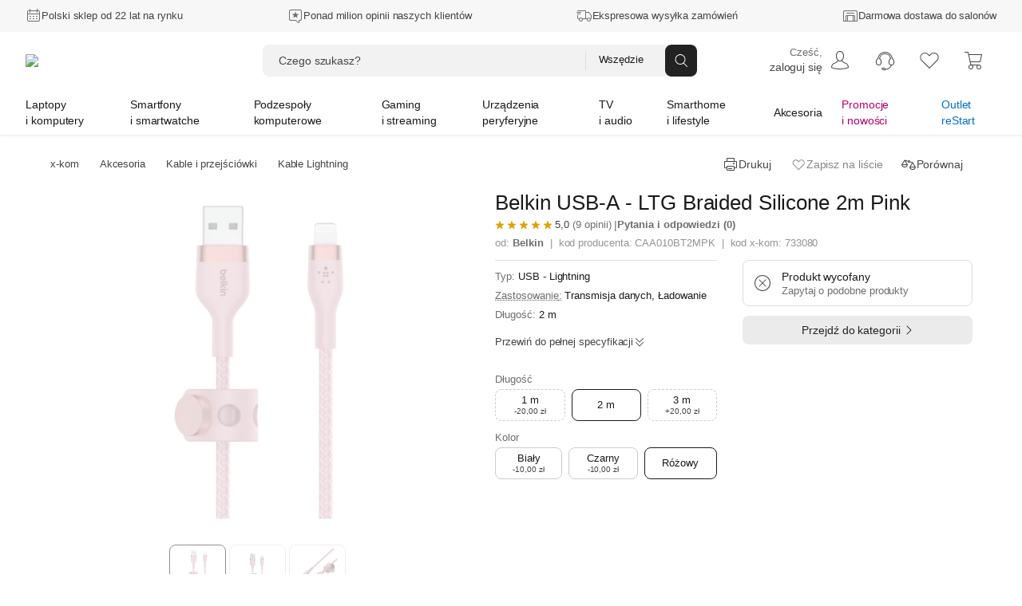

--- FILE ---
content_type: text/html; charset=utf-8
request_url: https://www.x-kom.pl/p/733080-kabel-lightning-belkin-usb-a-ltg-braided-silicone-2m-pink.html
body_size: 95934
content:

      <!doctype html>
      <html lang="pl" >
      <head>
         <meta charset="utf-8">
         <meta name="viewport" content="width=device-width, initial-scale=1" />
         <title data-rh="true">Belkin USB-A - LTG Braided Silicone 2m Pink - Kabel Lightning - najlepsze ceny, tysiące opinii w x-kom.pl</title>

          <script>
            window.__ENV = {};
            window.__ENV.APPINSIGHTS_CONNECTION_STRING_REACT = "b5d5a4e0-3afa-4710-a8c5-e1088195ec14";
            window.__ENV.APPINSIGHTS_REACT_SAMPLING = "5";
            window.__ENV.APPINSIGHTS_SSR_SAMPLING = "5";
            window.__ENV.TRACKING_SALESFORCE_MID = "515009049";
            window.__ENV.WHITELIST_PARAMS = "utm_source,utm_medium,utm_campaign,utm_id,utm_term,utm_content,gclid,fbclid,msclkid,partnerid,cid,eid,sm,_gl";
            window.__ENV.TRACKING_GTM_CONTAINER_ID = "GTM-PZ4BVZ";
            
            window.__ENV.WEBANKIETA_ENABLED = "true";
            window.__ENV.ZOWIE_WEB_MESSAGING_DEPLOYMENT_ID = "a3ecceb849134a15a1a2bb2064f8aab6";
            window.__ENV.MAINTENANCE_RETURN_HOUR = "8:00";
            window.__ENV.FEATURE_NEW_MAINTENANCE_PAGE = "true";
            
            window.__ENV.FEATURE_CHAT_MENU = "true";
            window.__ENV.TEST_AB_INSURANCES_VIEW_MODE = "Variant_A";
            
            window.__ENV.NEW_RMA_MAINTENANCE = "false";
            window.__ENV.NEW_RMA_MAINTENANCE_URL = "https://lp.x-kom.pl/a/maintenance/maintenance.html";
            
            window.__ENV.MOB_API_HOST = "mobileapi-direct.x-kom.pl";
            window.__ENV.MOB_API_KEY = "jfsTOgOL23CN2G8Y";
            window.__ENV.AI_API_KEY = "4311ce5060d89aeb89f0db05c511f0881937ff2e5b3d3cfbfa2f85e8bfc8104f7d25c0d5d953d86d628c7877fac30b3a9e5f7e27aef856736e187899354a19e5";
            window.__ENV.BASE_HOST_URL = "https://www.x-kom.pl";
            window.__ENV.ADDITIONAL_HOSTS = "https://assets.x-kom.pl";
            window.__ENV.RESOURCES_PUBLIC_PATH_BASE = "//assets.x-kom.pl";
            window.__ENV.FEATURE_SHIPPING_TRACKER_V2 = "true";
            window.__ENV.TIME_FOR_BOX_RESPONSE = "3000";
            
            window.__ENV.TEST_AB_PRODUCT_PAGE_COLLAPSIBLE_SECTIONS = "Variant_A";
            window.__ENV.TEST_AB_HIDE_RECOMMERCE_BADGE = "Variant_B";
            
            window.__INITIAL_STATE__ = window.__INITIAL_STATE__ || {}; window.__INITIAL_STATE__['app'] = {"globalStyleTheme":{"mode":"light","shop":"xkom","font":"instrument"},"globalParameters":{"shop_name":"x-kom","host_name":"https://www.x-kom.pl","contact_phone_number_hard_code":"34 377 00 00","service_phone_number_hard_code":"+ 48 34 377 00 30","email_address":"x-kom@x-kom.pl","service_email_address":"serwis@x-kom.pl","open_hours_working_day":"8:00 - 21:00","service_open_hours_working_day":"9 - 17","open_hours_weekend":"8:00 - 19:00","service_open_hours_saturday":"nieczynne","service_open_hours_sunday":"nieczynne","hide_mobile_app_alert":true,"filtering_enable_for_products_value":"0.7","features_with_products_count":"5","quiz_special_day":"0","instalment_minimum_value":"100","instalment_maximum_value":"10000","instalment_maximum_installment_count":"36","additional_cost_for_installment_per_month":"0.01","contact_phone_number":"34 377 00 69","ceneo_vs_opineo":"70","sales_department_id":"28","insurance_product_min_price":"200","basic_filter_count":"50","service_department_id":"26","insurance_icon_url":"https://www.x-kom.pl/assets/img/common/lock.svg","q&a_regulations_url":"https://xkom.me/RegulaminQA","environment":"prod","box_reset_hour":"00:00:00","interested_in_insurance_contact_email":"dodatkowaochrona@x-kom.pl","api.feature_promotion_mobile_disabled":"false","tradein_web_url":"https://www.x-kom.pl/lp/odkup","pricecomparer_export_from_new_views":"true","is_abandoned_baskets_integration_enabled":"true","api.hotshot_locked_payment_methods":"1;2;4","api.feature_promotion_web_disabled":"false","points_visibility_start_date":"2020-10-07 00:00:00","points_promotion_start_date":"2020-10-07 00:00:00","points_login_and_quiz_end_date":"2020-11-08 23:59:59","points_promotion_end_date":"2020-11-30 23:59:59","points_regulations":"https://lp.x-kom.pl/a/regulamin_konkursu-18_urodziny_w_aplikacji_xkom.pdf","supported_virtual_advisor_categories":"[{\"categoryId\": \"1590\", \"buttonCopy\":\"Znajdź idealny smartfon\"}, {\"categoryId\": \"159\", \"buttonCopy\":\"Znajdź idealny laptop\"}, {\"categoryId\": \"1117\", \"buttonCopy\":\"Znajdź idealny telewizor\"}]","esd_product_description_for_comparer":"- wyślemy Ci klucz, gdy dostaniemy płatność","grenke_leasing_minimum_value_netto":"1845.00","api.last_order.enabled":"true","api.additional_services_web.disabled":"false","delete_account_contact_email":"rodo@x-kom.pl","whatsapp_contact_number":"34 377 00 90","courier_same_day_weekend":"5","allowed_email_domains":"","allowed_email_addresses":"","web.checkout.save_and_load_form_data.disabled":"false","alior_installment_minimum_value":"300","alior_installment_maximum_value":"5000","erp_stock_synchronization_latency_minutes":"20","grenke_leasing_agreement_id":"OL07304296ALA82","api.additional_services_mobile.disabled":"false","api.search_corrections.enabled":"true","api.search_hints.enabled":"true","api.search_promotion.enabled":"true","chat_working_hours":"odpowiadamy 24/7","web.associated_basket_items.disabled":"false","only_freeshipmentmobile_mobile":"Darmowa dostawa w aplikacji do Paczkomatu od 99 zł","api.last_viewed_products.enabled":"true","box_regulations_url":"https://lp.x-kom.pl/a/regulaminy/regulamin_unbox.pdf","remote_department_disabled_product_description":"- szybka bezpieczna dostawa i możliwość zwrotu do 15 dni","inpost_weekend_start_xkom":"4-20","maximum_virtual_stock_value":"100000","days_to_remove_consent":"30","content_security_policy_report_uri":"https://prod-122.westeurope.logic.azure.com:443/workflows/01984d6e9c024329a7bc2f47040e07d6/triggers/manual/paths/invoke?api-version=2016-10-01&sp=%2Ftriggers%2Fmanual%2Frun&sv=1.0&sig=OiubQKbOWclL4hq_kKfYYmI4qgZ00SPNA0A8ttRtsTQ","is_box_activated":"false","box.enabled":"true","number_of_days_to_archive_baskets":"90","only_freeshipmentmobile_web":"W aplikacji masz darmową dostawę do Paczkomatu już od 99 zł","api.productAccuracyCoefficients.A":"{\"SellPerView\":1,\"Recency\":1,\"CorrectedAverageRate\":1}","shipment_default_product_description_for_comparer":" - szybka bezpieczna dostawa lub możliwość darmowego odbioru w 22 miastach","bank_payment_account":"25 1050 1142 1000 0090 6674 7867","is_booksy_enabled":"false","box.android_beta":"true","box.ios_beta":"true","shop_reply_author_format":"%s z x-komu","xfinance.max_unsupported_mobile_version":"1.79.0","is_whatsapp_enabled":"true","advisorAI":"15,1708,345,2495,175,315,1836","courier_same_day_intervals_xkom":"{\"CourierSameDayIntervals\":[{\"CutOffTimeStart\":\"00:01\",\"CutOffTimeEnd\":\"12:30\",\"DeliveryDateStart\":\"12:00\",\"DeliveryDateEnd\":\"20:00\"}]}","whatsapp_appstore_link":"itms-apps://apps.apple.com/pl/app/whatsapp-messenger/id310633997?l=pl","xfinance.enabled":"true","box.ios":"true","box.android":"true","content_security_policy":"default-src * 'unsafe-inline' 'unsafe-eval' data: blob:","homepage_widget_rotation_is_hotshot_on_top":"true","inpost_weekend_end_xkom":"5-20","api.productAccuracyCoefficients.B":"{\"SellPerView\":1,\"Recency\":13,\"CorrectedAverageRate\":355}"},"previousLocations":{"entries":[],"currentIndex":-1,"previousIndex":-1},"userAuth":{"isLogoutProcessing":false,"tokenUserData":{"Email":"","Name":"","Surname":""}},"apiErrorsHandler":{},"marketingSolutions":{"contentZones":{"ProductCardAccessories":{"header":"Rekomendowane akcesoria","subheader":"","buttoncopy":null,"products":[],"contentZoneBanners":null,"isLoadedOnServer":true,"sourceUrl":"/p/733080","fetchingStatus":"FINISHED"},"OutOfStock":{"header":"Inne podobne produkty","subheader":"","buttoncopy":"","products":[],"contentZoneBanners":null,"isLoadedOnServer":true,"sourceUrl":"/p/733080","fetchingStatus":"FINISHED"},"Chips":{"products":[],"contentZoneBanners":[],"isLoadedOnServer":true,"sourceUrl":"/p/733080","fetchingStatus":"FINISHED"},"Badges":{"products":[],"contentZoneBanners":[],"isLoadedOnServer":true,"sourceUrl":"/p/733080","fetchingStatus":"FINISHED"},"RecentlyViewed":{"fetchingStatus":"FINISHED"},"Newsletter":{"products":[],"contentZoneBanners":[{"bannerParameters":{"id":"20681","cid":"nl20681","eid":"ftr","header":"Newsletter","message":"Nie przegap żadnej promocji, zdobywaj dodatkowe rabaty.","ctaButtonLabel":"Zapisz się","desktopImage":"https://cdn.x-kom.pl/i/img/banners/normal,,fff0385f050d45a3ba06abc3ee59732c.png?filters=trim","mobileImage":"https://cdn.x-kom.pl/i/img/banners/normal,,758729a7784e42ceabe829d794df434b.png?filters=trim"}}],"isLoadedOnServer":true,"sourceUrl":"/p/733080","fetchingStatus":"FINISHED"}},"fetchingStatus":"FINISHED"},"redirectData":{"fetchingStatus":"FINISHED"},"virtualAdvisor":{"session":{"id":"","categoryId":"","expirationDate":"","shouldRestoreSession":true},"questions":{"currentQuestionNumber":0,"questionsList":{}},"products":{"recommendedProducts":[],"recommendedProductsDetails":{"isFetching":false,"products":[]},"shouldShowMoreProducts":false},"isLoading":false,"error":{"hasBaseError":false,"hasStartSessionError":false,"isErrorLayoutEnabled":false,"hasSessionExpiredError":false},"layout":"Category"},"categories":{"Root":{"id":"","childrenIds":["Group2","Group4","Group5","Group7","Group6","Group8","Group64","Group12"],"categoryType":"Root","name":"x-kom","banners":null},"Group2":{"id":"2","parentId":"Root","childrenIds":["Category159","Category2158","Category3524","Category175","Category3041","Category4256","Category1663","Category3309","Category49","Category161","Category1033","Category172","Category1173","Category4367"],"categoryType":"Group","name":"Laptopy i komputery","photo":{"url":"https://cdn.x-kom.pl/i/assets/img/common/groups/default/large,,laptop_desktop.png","thumbnailUrl":"https://cdn.x-kom.pl/i/assets/img/common/groups/default/small,,laptop_desktop.png"},"banners":[{"id":"25017","title":"Lenovo Legion 5-15 i7-13650HX/32GB/512/Win11X RTX5070 OLED","subtitle":"","description":"Lenovo Legion 5-15 i7-13650HX/32GB/512/Win11X RTX5070 OLED","photo":{"url":"https://cdn.x-kom.pl/i/img/banners/normal,,ce0014a0c21d472d953b180c8f0fadd5.png?filters=trim","thumbnailUrl":"https://cdn.x-kom.pl/i/img/banners/medium,,ce0014a0c21d472d953b180c8f0fadd5.png?filters=trim","urlTemplate":"https://cdn.x-kom.pl/i/img/banners/{SIZE},,ce0014a0c21d472d953b180c8f0fadd5.png?filters=trim"},"url":"https://www.x-kom.pl/p/1366626-laptop-15-16-lenovo-legion-5-15-i7-13650hx-32gb-512-win11x-rtx5070-oled.html","htmlCode":null,"bannerType":"navigation_bar_web","layoutName":"LinkBanner","positionName":"navigation_bar_web","priority":1,"variables":[{"name":"image","type":"image","value":"ce0014a0c21d472d953b180c8f0fadd5.png","photo":{"url":"https://cdn.x-kom.pl/i/img/banners/normal,,ce0014a0c21d472d953b180c8f0fadd5.png?filters=trim","thumbnailUrl":"https://cdn.x-kom.pl/i/img/banners/medium,,ce0014a0c21d472d953b180c8f0fadd5.png?filters=trim","urlTemplate":"https://cdn.x-kom.pl/i/img/banners/{SIZE},,ce0014a0c21d472d953b180c8f0fadd5.png?filters=trim"}},{"name":"link","type":"text","value":"https://www.x-kom.pl/p/1366626-laptop-15-16-lenovo-legion-5-15-i7-13650hx-32gb-512-win11x-rtx5070-oled.html","photo":null},{"name":"title","type":"text","value":"Lenovo Legion 5-15 i7-13650HX/32GB/512/Win11X RTX5070 OLED","photo":null}],"conditions":"group[2]"}]},"Group4":{"id":"4","parentId":"Root","childrenIds":["Category1590","Category1663","Category1924","Category2519","Category3464","Category3465","Category979","Category2748","Category1592","Category2287","Category133"],"categoryType":"Group","name":"Smartfony i smartwatche","photo":{"url":"https://cdn.x-kom.pl/i/assets/img/common/groups/default/large,,smartphone_smartwatch.png","thumbnailUrl":"https://cdn.x-kom.pl/i/assets/img/common/groups/default/small,,smartphone_smartwatch.png"},"banners":[{"id":"25018","title":"Xiaomi POCO M8 5G 8256GB Black","subtitle":"","description":"Xiaomi POCO M8 5G 8/256GB Black","photo":{"url":"https://cdn.x-kom.pl/i/img/banners/normal,,49f83076b5b349afb78962fee3e9080d.png?filters=trim","thumbnailUrl":"https://cdn.x-kom.pl/i/img/banners/medium,,49f83076b5b349afb78962fee3e9080d.png?filters=trim","urlTemplate":"https://cdn.x-kom.pl/i/img/banners/{SIZE},,49f83076b5b349afb78962fee3e9080d.png?filters=trim"},"url":"https://www.x-kom.pl/p/1476765-smartfon-telefon-xiaomi-poco-m8-5g-8-256gb-black.html","htmlCode":null,"bannerType":"navigation_bar_web","layoutName":"LinkBanner","positionName":"navigation_bar_web","priority":1,"variables":[{"name":"image","type":"image","value":"49f83076b5b349afb78962fee3e9080d.png","photo":{"url":"https://cdn.x-kom.pl/i/img/banners/normal,,49f83076b5b349afb78962fee3e9080d.png?filters=trim","thumbnailUrl":"https://cdn.x-kom.pl/i/img/banners/medium,,49f83076b5b349afb78962fee3e9080d.png?filters=trim","urlTemplate":"https://cdn.x-kom.pl/i/img/banners/{SIZE},,49f83076b5b349afb78962fee3e9080d.png?filters=trim"}},{"name":"link","type":"text","value":"https://www.x-kom.pl/p/1476765-smartfon-telefon-xiaomi-poco-m8-5g-8-256gb-black.html","photo":null},{"name":"title","type":"text","value":"Xiaomi POCO M8 5G 8256GB Black","photo":null}],"conditions":"group[4]"}]},"Group5":{"id":"5","parentId":"Root","childrenIds":["Category4128","Category89","Category345","Category11","Category14","Category388","Category28","Category2493","Category2599","Category7","Category397","Category2665","Category455","Category1461","Category2887","Category396","Category2667"],"categoryType":"Group","name":"Podzespoły komputerowe","photo":{"url":"https://cdn.x-kom.pl/i/assets/img/common/groups/default/large,,hdd.png","thumbnailUrl":"https://cdn.x-kom.pl/i/assets/img/common/groups/default/small,,hdd.png"},"banners":[{"id":"25019","title":"SMX Daito G1 600W Bronze","subtitle":"","description":"SMX Daito G1 600W Bronze","photo":{"url":"https://cdn.x-kom.pl/i/img/banners/normal,,2ec36355f0c141169f6845b147465af9.png?filters=trim","thumbnailUrl":"https://cdn.x-kom.pl/i/img/banners/medium,,2ec36355f0c141169f6845b147465af9.png?filters=trim","urlTemplate":"https://cdn.x-kom.pl/i/img/banners/{SIZE},,2ec36355f0c141169f6845b147465af9.png?filters=trim"},"url":"https://www.x-kom.pl/p/1312369-zasilacz-do-komputera-smx-daito-g1-600w-bronze.html","htmlCode":null,"bannerType":"navigation_bar_web","layoutName":"LinkBanner","positionName":"navigation_bar_web","priority":1,"variables":[{"name":"image","type":"image","value":"2ec36355f0c141169f6845b147465af9.png","photo":{"url":"https://cdn.x-kom.pl/i/img/banners/normal,,2ec36355f0c141169f6845b147465af9.png?filters=trim","thumbnailUrl":"https://cdn.x-kom.pl/i/img/banners/medium,,2ec36355f0c141169f6845b147465af9.png?filters=trim","urlTemplate":"https://cdn.x-kom.pl/i/img/banners/{SIZE},,2ec36355f0c141169f6845b147465af9.png?filters=trim"}},{"name":"link","type":"text","value":"https://www.x-kom.pl/p/1312369-zasilacz-do-komputera-smx-daito-g1-600w-bronze.html","photo":null},{"name":"title","type":"text","value":"SMX Daito G1 600W Bronze","photo":null}],"conditions":"group[5]"}]},"Group7":{"id":"7","parentId":"Root","childrenIds":["Category2382","Category2370","Category2372","Category2371","Category2384","Category2380","Category2381","Category3466","Category392","Category2652","Category2438","Category2518","Category3356","Category1163","Category3030","Category2385","Category3590","Category3591","Category3316","Category2934","Category2073"],"categoryType":"Group","name":"Gaming i streaming","photo":{"url":"https://cdn.x-kom.pl/i/assets/img/common/groups/default/large,,gamepad.png","thumbnailUrl":"https://cdn.x-kom.pl/i/assets/img/common/groups/default/small,,gamepad.png"},"banners":[{"id":"25020","title":"Acer Predator X27UZ1bmiiprx","subtitle":"","description":"Acer Predator X27UZ1bmiiprx","photo":{"url":"https://cdn.x-kom.pl/i/img/banners/normal,,6074dd369628436d9059d6b6f868cf87.png?filters=trim","thumbnailUrl":"https://cdn.x-kom.pl/i/img/banners/medium,,6074dd369628436d9059d6b6f868cf87.png?filters=trim","urlTemplate":"https://cdn.x-kom.pl/i/img/banners/{SIZE},,6074dd369628436d9059d6b6f868cf87.png?filters=trim"},"url":"https://www.x-kom.pl/p/1352456-monitor-led-27-265-284-acer-predator-x27uz1bmiiprx.html","htmlCode":null,"bannerType":"navigation_bar_web","layoutName":"LinkBanner","positionName":"navigation_bar_web","priority":1,"variables":[{"name":"image","type":"image","value":"6074dd369628436d9059d6b6f868cf87.png","photo":{"url":"https://cdn.x-kom.pl/i/img/banners/normal,,6074dd369628436d9059d6b6f868cf87.png?filters=trim","thumbnailUrl":"https://cdn.x-kom.pl/i/img/banners/medium,,6074dd369628436d9059d6b6f868cf87.png?filters=trim","urlTemplate":"https://cdn.x-kom.pl/i/img/banners/{SIZE},,6074dd369628436d9059d6b6f868cf87.png?filters=trim"}},{"name":"link","type":"text","value":"https://www.x-kom.pl/p/1352456-monitor-led-27-265-284-acer-predator-x27uz1bmiiprx.html","photo":null},{"name":"title","type":"text","value":"Acer Predator X27UZ1bmiiprx","photo":null}],"conditions":"group[7]"}]},"Group6":{"id":"6","parentId":"Root","childrenIds":["Category15","Category6","Category4051","Category421","Category31","Category32","Category1215","Category33","Category3093","Category297","Category375","Category2745","Category2537","Category2089","Category23","Category109","Category3624","Category2567","Category1387","Category2086","Category3523"],"categoryType":"Group","name":"Urządzenia peryferyjne","photo":{"url":"https://cdn.x-kom.pl/i/assets/img/common/groups/default/large,,printer.png","thumbnailUrl":"https://cdn.x-kom.pl/i/assets/img/common/groups/default/small,,printer.png"},"banners":[{"id":"25021","title":"Samsung Odyssey  G5 S27FG500SUX G50SF","subtitle":"","description":"Samsung Odyssey  G5 S27FG500SUX G50SF","photo":{"url":"https://cdn.x-kom.pl/i/img/banners/normal,,f4400b0bb90b4dfcaa06528bb1f02c62.png?filters=trim","thumbnailUrl":"https://cdn.x-kom.pl/i/img/banners/medium,,f4400b0bb90b4dfcaa06528bb1f02c62.png?filters=trim","urlTemplate":"https://cdn.x-kom.pl/i/img/banners/{SIZE},,f4400b0bb90b4dfcaa06528bb1f02c62.png?filters=trim"},"url":"https://www.x-kom.pl/p/1361497-monitor-led-27-265-284-samsung-odyssey-g5-s27fg500sux-g50sf.html","htmlCode":null,"bannerType":"navigation_bar_web","layoutName":"LinkBanner","positionName":"navigation_bar_web","priority":1,"variables":[{"name":"image","type":"image","value":"f4400b0bb90b4dfcaa06528bb1f02c62.png","photo":{"url":"https://cdn.x-kom.pl/i/img/banners/normal,,f4400b0bb90b4dfcaa06528bb1f02c62.png?filters=trim","thumbnailUrl":"https://cdn.x-kom.pl/i/img/banners/medium,,f4400b0bb90b4dfcaa06528bb1f02c62.png?filters=trim","urlTemplate":"https://cdn.x-kom.pl/i/img/banners/{SIZE},,f4400b0bb90b4dfcaa06528bb1f02c62.png?filters=trim"}},{"name":"link","type":"text","value":"https://www.x-kom.pl/p/1361497-monitor-led-27-265-284-samsung-odyssey-g5-s27fg500sux-g50sf.html","photo":null},{"name":"title","type":"text","value":"Samsung Odyssey  G5 S27FG500SUX G50SF","photo":null}],"conditions":"group[6]"}]},"Group8":{"id":"8","parentId":"Root","childrenIds":["Category1117","Category3442","Category1879","Category375","Category2636","Category2948","Category33","Category1215","Category3093","Category1425","Category1885","Category7","Category2642","Category2528","Category2671","Category3478","Category4244"],"categoryType":"Group","name":"TV i audio","photo":{"url":"https://cdn.x-kom.pl/i/assets/img/common/groups/default/large,,tv.png","thumbnailUrl":"https://cdn.x-kom.pl/i/assets/img/common/groups/default/small,,tv.png"},"banners":[{"id":"25022","title":"Samsung QE55QN77F","subtitle":"","description":"Samsung QE55QN77F","photo":{"url":"https://cdn.x-kom.pl/i/img/banners/normal,,8abe2e73f72d425f86e0d70677c397aa.png?filters=trim","thumbnailUrl":"https://cdn.x-kom.pl/i/img/banners/medium,,8abe2e73f72d425f86e0d70677c397aa.png?filters=trim","urlTemplate":"https://cdn.x-kom.pl/i/img/banners/{SIZE},,8abe2e73f72d425f86e0d70677c397aa.png?filters=trim"},"url":"https://www.x-kom.pl/p/1331276-telewizor-55-59-samsung-qe55qn77f-55-neo-qled-4k-144-hz-tizen-tv-hdmi-21.html","htmlCode":null,"bannerType":"navigation_bar_web","layoutName":"LinkBanner","positionName":"navigation_bar_web","priority":1,"variables":[{"name":"image","type":"image","value":"8abe2e73f72d425f86e0d70677c397aa.png","photo":{"url":"https://cdn.x-kom.pl/i/img/banners/normal,,8abe2e73f72d425f86e0d70677c397aa.png?filters=trim","thumbnailUrl":"https://cdn.x-kom.pl/i/img/banners/medium,,8abe2e73f72d425f86e0d70677c397aa.png?filters=trim","urlTemplate":"https://cdn.x-kom.pl/i/img/banners/{SIZE},,8abe2e73f72d425f86e0d70677c397aa.png?filters=trim"}},{"name":"link","type":"text","value":"https://www.x-kom.pl/p/1331276-telewizor-55-59-samsung-qe55qn77f-55-neo-qled-4k-144-hz-tizen-tv-hdmi-21.html","photo":null},{"name":"title","type":"text","value":"Samsung QE55QN77F","photo":null}],"conditions":"group[8]"}]},"Group64":{"id":"64","parentId":"Root","childrenIds":["Category4369","Category2406","Category4115","Category2073","Category2587","Category3027","Category3028","Category3084","Category1506","Category156","Category1936","Category3026","Category3300","Category4116","Category3467","Category408","Category1937","Category2581","Category2488","Category1930","Category3117","Category3173","Category2384","Category2652","Category1163","Category3030","Category3451","Category1185","Category4103","Category4118","Category1786","Category4247"],"categoryType":"Group","name":"Smarthome i lifestyle","photo":{"url":"https://cdn.x-kom.pl/i/assets/img/common/groups/default/large,,smarthome.png","thumbnailUrl":"https://cdn.x-kom.pl/i/assets/img/common/groups/default/small,,smarthome.png"},"banners":[{"id":"25023","title":"Sigma A 24-70mm f/2.8 DG DN Sony E II","subtitle":"","description":"Sigma A 24-70mm f/2.8 DG DN Sony E II","photo":{"url":"https://cdn.x-kom.pl/i/img/banners/normal,,43865ac9ad1b44efae1091334170fc55.png?filters=trim","thumbnailUrl":"https://cdn.x-kom.pl/i/img/banners/medium,,43865ac9ad1b44efae1091334170fc55.png?filters=trim","urlTemplate":"https://cdn.x-kom.pl/i/img/banners/{SIZE},,43865ac9ad1b44efae1091334170fc55.png?filters=trim"},"url":"https://www.x-kom.pl/p/1257525-obiektyw-zmiennoogniskowy-sigma-a-24-70mm-f-28-dg-dn-sony-e-ii.html","htmlCode":null,"bannerType":"navigation_bar_web","layoutName":"LinkBanner","positionName":"navigation_bar_web","priority":1,"variables":[{"name":"image","type":"image","value":"43865ac9ad1b44efae1091334170fc55.png","photo":{"url":"https://cdn.x-kom.pl/i/img/banners/normal,,43865ac9ad1b44efae1091334170fc55.png?filters=trim","thumbnailUrl":"https://cdn.x-kom.pl/i/img/banners/medium,,43865ac9ad1b44efae1091334170fc55.png?filters=trim","urlTemplate":"https://cdn.x-kom.pl/i/img/banners/{SIZE},,43865ac9ad1b44efae1091334170fc55.png?filters=trim"}},{"name":"link","type":"text","value":"https://www.x-kom.pl/p/1257525-obiektyw-zmiennoogniskowy-sigma-a-24-70mm-f-28-dg-dn-sony-e-ii.html","photo":null},{"name":"title","type":"text","value":"Sigma A 24-70mm f/2.8 DG DN Sony E II","photo":null}],"conditions":"group[64]"}]},"Group12":{"id":"12","parentId":"Root","childrenIds":["Category46","Category2464","Category100","Category1215","Category31","Category32","Category1033","Category161","Category1592","Category439","Category583","Category7","Category39","Category33","Category3341","Category2587","Category2745","Category48","Category396","Category2567","Category3443","Category2987","Category2737","Category2287","Category408","Category2086","Category2528","Category2518","Category2671","Category2779","Category3375","Category2345","Category3523","Category133"],"categoryType":"Group","name":"Akcesoria","photo":{"url":"https://cdn.x-kom.pl/i/assets/img/common/groups/default/large,,wire.png","thumbnailUrl":"https://cdn.x-kom.pl/i/assets/img/common/groups/default/small,,wire.png"},"banners":[{"id":"25024","title":"Beyerdynamic DT770 Pro 80Ohm","subtitle":"","description":"Beyerdynamic DT770 Pro 80Ohm","photo":{"url":"https://cdn.x-kom.pl/i/img/banners/normal,,2381fecb46ff4f738f09fc57effc4af9.png?filters=trim","thumbnailUrl":"https://cdn.x-kom.pl/i/img/banners/medium,,2381fecb46ff4f738f09fc57effc4af9.png?filters=trim","urlTemplate":"https://cdn.x-kom.pl/i/img/banners/{SIZE},,2381fecb46ff4f738f09fc57effc4af9.png?filters=trim"},"url":"https://www.x-kom.pl/p/517571-sluchawki-przewodowe-beyerdynamic-dt770-pro-80ohm.html","htmlCode":null,"bannerType":"navigation_bar_web","layoutName":"LinkBanner","positionName":"navigation_bar_web","priority":1,"variables":[{"name":"image","type":"image","value":"2381fecb46ff4f738f09fc57effc4af9.png","photo":{"url":"https://cdn.x-kom.pl/i/img/banners/normal,,2381fecb46ff4f738f09fc57effc4af9.png?filters=trim","thumbnailUrl":"https://cdn.x-kom.pl/i/img/banners/medium,,2381fecb46ff4f738f09fc57effc4af9.png?filters=trim","urlTemplate":"https://cdn.x-kom.pl/i/img/banners/{SIZE},,2381fecb46ff4f738f09fc57effc4af9.png?filters=trim"}},{"name":"link","type":"text","value":"https://www.x-kom.pl/p/517571-sluchawki-przewodowe-beyerdynamic-dt770-pro-80ohm.html","photo":null},{"name":"title","type":"text","value":"Beyerdynamic DT770 Pro 80Ohm","photo":null}],"conditions":"group[12]"}]},"Category46":{"id":"46","parentId":"Group12","childrenIds":["Category271","Category266","Category1781","Category1783","Category1782","Category2037","Category2082","Category1712","Category265","Category1518","Category2081","Category275","Category269","Category1520","Category270","Category3518","Category3325"],"categoryType":"Category","name":{"singular":"Kabel i przejściówka","plural":"Kable i przejściówki"},"photo":{"url":"https://cdn.x-kom.pl/i/img/category/large,,cat_2021-12-15_13_24_8_726.jpg","thumbnailUrl":"https://cdn.x-kom.pl/i/img/category/small,,cat_2021-12-15_13_24_8_726.jpg"},"productsCount":1484,"canUseGroupByAlternatives":false},"Category2382":{"id":"2382","parentId":"Group7","childrenIds":[],"categoryType":"Category","name":{"singular":"Laptop do gier","plural":"Laptopy do gier"},"photo":{"url":"https://cdn.x-kom.pl/i/img/category/large,,cat_2016-10-11_8_44_38_393.png","thumbnailUrl":"https://cdn.x-kom.pl/i/img/category/small,,cat_2016-10-11_8_44_38_393.png"},"productsCount":2268,"canUseGroupByAlternatives":false},"Category15":{"id":"15","parentId":"Group6","childrenIds":["Category1295","Category1291","Category1087","Category79"],"categoryType":"Category","name":{"singular":"Monitor","plural":"Monitory"},"photo":{"url":"https://cdn.x-kom.pl/i/img/category/large,,cat_2017-03-28_13_38_58_263.png","thumbnailUrl":"https://cdn.x-kom.pl/i/img/category/small,,cat_2017-03-28_13_38_58_263.png"},"productsCount":1856,"canUseGroupByAlternatives":false},"Category4128":{"id":"4128","parentId":"Group5","childrenIds":[],"categoryType":"Category","name":{"singular":"Polecany zestaw komputerowy","plural":"Polecane zestawy komputerowe"},"photo":{"url":"https://cdn.x-kom.pl/i/img/category/large,,cat_11.07.2024_14_18_42_51.jpg","thumbnailUrl":"https://cdn.x-kom.pl/i/img/category/small,,cat_11.07.2024_14_18_42_51.jpg"},"productsCount":16,"canUseGroupByAlternatives":false},"Category89":{"id":"89","parentId":"Group5","childrenIds":["Category1779","Category1580","Category3341","Category439","Category2601","Category2088","Category2892"],"categoryType":"Category","name":{"singular":"Dysk twardy/sieciowy","plural":"Dyski twarde HDD i SSD"},"photo":{"url":"https://cdn.x-kom.pl/i/img/category/large,,cat_2016-10-11_13_56_40_909.png","thumbnailUrl":"https://cdn.x-kom.pl/i/img/category/small,,cat_2016-10-11_13_56_40_909.png"},"productsCount":1226,"canUseGroupByAlternatives":false},"Category2370":{"id":"2370","parentId":"Group7","childrenIds":[],"categoryType":"Category","name":{"singular":"Komputer do gier","plural":"Komputery do gier"},"photo":{"url":"https://cdn.x-kom.pl/i/img/category/large,,cat_12.06.2024_8_56_14_979.png","thumbnailUrl":"https://cdn.x-kom.pl/i/img/category/small,,cat_12.06.2024_8_56_14_979.png"},"productsCount":250,"canUseGroupByAlternatives":false},"Category1590":{"id":"1590","parentId":"Group4","childrenIds":[],"categoryType":"Category","name":{"singular":"Smartfon / Telefon","plural":"Smartfony i telefony"},"photo":{"url":"https://cdn.x-kom.pl/i/img/category/large,,cat_04.09.2023_12_22_5_50.png","thumbnailUrl":"https://cdn.x-kom.pl/i/img/category/small,,cat_04.09.2023_12_22_5_50.png"},"productsCount":774,"canUseGroupByAlternatives":true},"Category2464":{"id":"2464","parentId":"Group12","childrenIds":["Category1837","Category2301","Category34","Category48","Category2466","Category1037","Category2467","Category2927","Category3322","Category1197","Category2538","Category2756","Category3472","Category3473","Category4081","Category4082","Category3295","Category4111"],"categoryType":"Category","name":{"singular":"Zasilanie","plural":"Zasilanie"},"photo":{"url":"https://cdn.x-kom.pl/i/img/category/large,,cat_02.10.2023_15_20_24_683.png","thumbnailUrl":"https://cdn.x-kom.pl/i/img/category/small,,cat_02.10.2023_15_20_24_683.png"},"productsCount":2560,"canUseGroupByAlternatives":false},"Category6":{"id":"6","parentId":"Group6","childrenIds":["Category410","Category43","Category41","Category2511","Category459","Category1544","Category1484"],"categoryType":"Category","name":{"singular":"Drukarka","plural":"Drukarki"},"photo":{"url":"https://cdn.x-kom.pl/i/img/category/large,,cat_2016-10-11_12_8_40_151.png","thumbnailUrl":"https://cdn.x-kom.pl/i/img/category/small,,cat_2016-10-11_12_8_40_151.png"},"productsCount":248,"canUseGroupByAlternatives":false},"Category345":{"id":"345","parentId":"Group5","childrenIds":["Category346","Category22","Category3653"],"categoryType":"Category","name":{"singular":"Karta graficzna","plural":"Karty graficzne"},"photo":{"url":"https://cdn.x-kom.pl/i/img/category/large,,cat_10.01.2024_12_34_26_311.jpg","thumbnailUrl":"https://cdn.x-kom.pl/i/img/category/small,,cat_10.01.2024_12_34_26_311.jpg"},"productsCount":423,"canUseGroupByAlternatives":false},"Category100":{"id":"100","parentId":"Group12","childrenIds":["Category315","Category979","Category310","Category314","Category499","Category2548","Category2517","Category3450","Category1285","Category101","Category223","Category169","Category106","Category3630"],"categoryType":"Category","name":{"singular":"Nośnik danych","plural":"Nośniki danych"},"photo":{"url":"https://cdn.x-kom.pl/i/img/category/large,,cat_2021-12-15_13_26_27_377.jpg","thumbnailUrl":"https://cdn.x-kom.pl/i/img/category/small,,cat_2021-12-15_13_26_27_377.jpg"},"productsCount":829,"canUseGroupByAlternatives":false},"Category2372":{"id":"2372","parentId":"Group7","childrenIds":["Category2374","Category2376","Category2373","Category2375","Category2379","Category2377","Category2378","Category2396"],"categoryType":"Category","name":{"singular":"Podzespół do gier","plural":"Podzespoły do gier"},"photo":{"url":"https://cdn.x-kom.pl/i/img/category/large,,cat_2016-10-11_8_48_22_181.png","thumbnailUrl":"https://cdn.x-kom.pl/i/img/category/small,,cat_2016-10-11_8_48_22_181.png"},"productsCount":2158,"canUseGroupByAlternatives":false},"Category159":{"id":"159","parentId":"Group2","childrenIds":["Category1530","Category1522","Category2980","Category1329","Category2158","Category3524"],"categoryType":"Category","name":{"singular":"Laptop/Notebook/Ultrabook","plural":"Laptopy/Notebooki/Ultrabooki"},"photo":{"url":"https://cdn.x-kom.pl/i/img/category/large,,cat_2022-04-05_13_46_0_161.png","thumbnailUrl":"https://cdn.x-kom.pl/i/img/category/small,,cat_2022-04-05_13_46_0_161.png"},"productsCount":3791,"canUseGroupByAlternatives":false},"Category2371":{"id":"2371","parentId":"Group7","childrenIds":[],"categoryType":"Category","name":{"singular":"Monitor dla gracza","plural":"Monitory dla graczy"},"photo":{"url":"https://cdn.x-kom.pl/i/img/category/large,,cat_2016-10-11_9_38_37_262.png","thumbnailUrl":"https://cdn.x-kom.pl/i/img/category/small,,cat_2016-10-11_9_38_37_262.png"},"productsCount":870,"canUseGroupByAlternatives":false},"Category4369":{"id":"4369","parentId":"Group64","childrenIds":["Category4370","Category4371"],"categoryType":"Category","name":{"singular":"Robot AI","plural":"Roboty AI"},"photo":{"url":"https://cdn.x-kom.pl/i/img/category/large,,cat_25.11.2025_8_19_37_70.png","thumbnailUrl":"https://cdn.x-kom.pl/i/img/category/small,,cat_25.11.2025_8_19_37_70.png"},"productsCount":26,"canUseGroupByAlternatives":false},"Category4051":{"id":"4051","parentId":"Group6","childrenIds":["Category1778","Category419","Category418"],"categoryType":"Category","name":{"singular":"Drukarka ze skanerem","plural":"Drukarki ze skanerem"},"photo":{"url":"https://cdn.x-kom.pl/i/img/category/large,,cat_18.05.2023_11_58_8_378.jpg","thumbnailUrl":"https://cdn.x-kom.pl/i/img/category/small,,cat_18.05.2023_11_58_8_378.jpg"},"productsCount":276,"canUseGroupByAlternatives":false},"Category2406":{"id":"2406","parentId":"Group64","childrenIds":["Category2414","Category3003","Category2413","Category2953","Category2412","Category2662","Category2508","Category4035","Category3311","Category4034","Category1786","Category2960","Category2644","Category3655","Category1822","Category2952","Category3451","Category2411","Category3006","Category3007","Category2655","Category2407","Category3038","Category3037","Category2590","Category2408","Category3446","Category3447","Category3458","Category3477","Category4112","Category4125","Category3460"],"categoryType":"Category","name":{"singular":"Inteligentny dom","plural":"Inteligentny dom"},"photo":{"url":"https://cdn.x-kom.pl/i/img/category/large,,cat_2020-02-17_16_5_19_580.png","thumbnailUrl":"https://cdn.x-kom.pl/i/img/category/small,,cat_2020-02-17_16_5_19_580.png"},"productsCount":2137,"canUseGroupByAlternatives":false},"Category2384":{"id":"2384","parentId":"Group64","childrenIds":["Category2572","Category2571","Category2573","Category2574","Category3001","Category4048"],"categoryType":"Category","name":{"singular":"Konsola","plural":"Konsole"},"photo":{"url":"https://cdn.x-kom.pl/i/img/category/large,,cat_20.05.2024_10_50_6_279.jpg","thumbnailUrl":"https://cdn.x-kom.pl/i/img/category/small,,cat_20.05.2024_10_50_6_279.jpg"},"productsCount":201,"canUseGroupByAlternatives":false},"Category1215":{"id":"1215","parentId":"Group8","childrenIds":["Category2495","Category112","Category2748","Category2496","Category2497","Category2499","Category2498","Category3326","Category1838","Category2975"],"categoryType":"Category","name":{"singular":"Słuchawki","plural":"Słuchawki"},"photo":{"url":"https://cdn.x-kom.pl/i/img/category/large,,cat_2021-12-15_13_59_31_685.jpg","thumbnailUrl":"https://cdn.x-kom.pl/i/img/category/small,,cat_2021-12-15_13_59_31_685.jpg"},"productsCount":2156,"canUseGroupByAlternatives":false},"Category1663":{"id":"1663","parentId":"Group2","childrenIds":["Category3476","Category1926","Category1669","Category1719","Category1668","Category1695"],"categoryType":"Category","name":{"singular":"Tablet","plural":"Tablety"},"photo":{"url":"https://cdn.x-kom.pl/i/img/category/large,,cat_2022-09-15_14_7_39_468.png","thumbnailUrl":"https://cdn.x-kom.pl/i/img/category/small,,cat_2022-09-15_14_7_39_468.png"},"productsCount":342,"canUseGroupByAlternatives":false},"Category1117":{"id":"1117","parentId":"Group8","childrenIds":["Category4055","Category3401","Category3033","Category1645","Category2482","Category2481","Category2480","Category2479"],"categoryType":"Category","name":{"singular":"Telewizor","plural":"Telewizory"},"photo":{"url":"https://cdn.x-kom.pl/i/img/category/large,,cat_2016-10-10_12_6_53_950.png","thumbnailUrl":"https://cdn.x-kom.pl/i/img/category/small,,cat_2016-10-10_12_6_53_950.png"},"productsCount":437,"canUseGroupByAlternatives":false},"Category1924":{"id":"1924","parentId":"Group4","childrenIds":["Category2435","Category3008","Category2937","Category2521","Category2288","Category2290","Category2436","Category2563","Category3017","Category2576","Category2952","Category3379","Category4057","Category4058","Category4113"],"categoryType":"Category","name":{"singular":"Inteligentne zegarki","plural":"Inteligentne zegarki"},"photo":{"url":"https://cdn.x-kom.pl/i/img/category/large,,cat_2022-09-15_14_11_23_258.png","thumbnailUrl":"https://cdn.x-kom.pl/i/img/category/small,,cat_2022-09-15_14_11_23_258.png"},"productsCount":1376,"canUseGroupByAlternatives":false},"Category4115":{"id":"4115","parentId":"Group64","childrenIds":["Category2411","Category3007","Category2590","Category3006"],"categoryType":"Category","name":{"singular":"Inteligentne_oświetlenie","plural":"Inteligentne oświetlenie"},"photo":{"url":"https://cdn.x-kom.pl/i/img/category/large,,cat_20.05.2024_9_48_39_76.jpg","thumbnailUrl":"https://cdn.x-kom.pl/i/img/category/small,,cat_20.05.2024_9_48_39_76.jpg"},"productsCount":726,"canUseGroupByAlternatives":false},"Category31":{"id":"31","parentId":"Group6","childrenIds":["Category385","Category383","Category2293","Category2780","Category3090","Category3374","Category2781"],"categoryType":"Category","name":{"singular":"Myszka","plural":"Myszki"},"photo":{"url":"https://cdn.x-kom.pl/i/img/category/large,,cat_2021-12-15_13_38_26_495.jpg","thumbnailUrl":"https://cdn.x-kom.pl/i/img/category/small,,cat_2021-12-15_13_38_26_495.jpg"},"productsCount":826,"canUseGroupByAlternatives":false},"Category2380":{"id":"2380","parentId":"Group7","childrenIds":["Category2387","Category2993","Category2389","Category2388"],"categoryType":"Category","name":{"singular":"Myszka/klawiatura dla gracza","plural":"Myszki i klawiatury dla graczy"},"photo":{"url":"https://cdn.x-kom.pl/i/img/category/large,,cat_2019-05-22_12_23_48_808.png","thumbnailUrl":"https://cdn.x-kom.pl/i/img/category/small,,cat_2019-05-22_12_23_48_808.png"},"productsCount":1504,"canUseGroupByAlternatives":false},"Category11":{"id":"11","parentId":"Group5","childrenIds":["Category2594","Category2249","Category1828","Category1908","Category1910","Category2072","Category3000","Category2999","Category2998","Category2997","Category2554","Category4137","Category4138","Category4139"],"categoryType":"Category","name":{"singular":"Procesor","plural":"Procesory"},"photo":{"url":"https://cdn.x-kom.pl/i/img/category/large,,cat_09.01.2024_9_4_49_811.png","thumbnailUrl":"https://cdn.x-kom.pl/i/img/category/small,,cat_09.01.2024_9_4_49_811.png"},"productsCount":186,"canUseGroupByAlternatives":false},"Category3442":{"id":"3442","parentId":"Group8","childrenIds":[],"categoryType":"Category","name":{"singular":"Soundbar","plural":"Soundbary"},"photo":{"url":"https://cdn.x-kom.pl/i/img/category/large,,cat_2021-08-31_11_13_32_339.png","thumbnailUrl":"https://cdn.x-kom.pl/i/img/category/small,,cat_2021-08-31_11_13_32_339.png"},"productsCount":88,"canUseGroupByAlternatives":false},"Category421":{"id":"421","parentId":"Group6","childrenIds":["Category495","Category425","Category456","Category2535","Category1647","Category2088","Category1690","Category455","Category2326","Category3038","Category1119","Category2074","Category1005","Category1007","Category2280","Category2892","Category2891","Category431","Category513","Category2895","Category1510"],"categoryType":"Category","name":{"singular":"Urządzenie sieciowe","plural":"Urządzenia sieciowe"},"photo":{"url":"https://cdn.x-kom.pl/i/img/category/large,,cat_2016-10-11_10_59_24_9.png","thumbnailUrl":"https://cdn.x-kom.pl/i/img/category/small,,cat_2016-10-11_10_59_24_9.png"},"productsCount":2185,"canUseGroupByAlternatives":false},"Category2381":{"id":"2381","parentId":"Group7","childrenIds":["Category2499","Category2390","Category2392"],"categoryType":"Category","name":{"singular":"Audio dla gracza","plural":"Audio dla graczy"},"photo":{"url":"https://cdn.x-kom.pl/i/img/category/large,,cat_2017-02-16_12_33_53_685.png","thumbnailUrl":"https://cdn.x-kom.pl/i/img/category/small,,cat_2017-02-16_12_33_53_685.png"},"productsCount":677,"canUseGroupByAlternatives":false},"Category1879":{"id":"1879","parentId":"Group8","childrenIds":["Category2641","Category1881","Category1882","Category1425","Category1872"],"categoryType":"Category","name":{"singular":"Kino domowe","plural":"Kino domowe"},"photo":{"url":"https://cdn.x-kom.pl/i/img/category/large,,cat_2018-10-26_8_15_13_476.png","thumbnailUrl":"https://cdn.x-kom.pl/i/img/category/small,,cat_2018-10-26_8_15_13_476.png"},"productsCount":152,"canUseGroupByAlternatives":false},"Category32":{"id":"32","parentId":"Group6","childrenIds":["Category441","Category442","Category1207","Category2996","Category3169","Category3376","Category3383","Category4056"],"categoryType":"Category","name":{"singular":"Klawiatura","plural":"Klawiatury"},"photo":{"url":"https://cdn.x-kom.pl/i/img/category/large,,cat_2021-12-15_13_39_47_529.jpg","thumbnailUrl":"https://cdn.x-kom.pl/i/img/category/small,,cat_2021-12-15_13_39_47_529.jpg"},"productsCount":1009,"canUseGroupByAlternatives":false},"Category1033":{"id":"1033","parentId":"Group2","childrenIds":["Category1451","Category1439","Category1429","Category1227","Category4080","Category1173","Category222","Category315","Category2492","Category3341","Category439","Category1197","Category1037","Category383","Category385","Category1411","Category2708","Category2826","Category2752","Category1221","Category1341","Category3439"],"categoryType":"Category","name":{"singular":"Akcesorium do laptopa","plural":"Akcesoria do laptopów"},"photo":{"url":"https://cdn.x-kom.pl/i/img/category/large,,cat_2021-12-17_8_54_16_23.jpg","thumbnailUrl":"https://cdn.x-kom.pl/i/img/category/small,,cat_2021-12-17_8_54_16_23.jpg"},"productsCount":3532,"canUseGroupByAlternatives":false},"Category2073":{"id":"2073","parentId":"Category3030","childrenIds":[],"categoryType":"Category","name":{"singular":"Klocki LEGO®","plural":"Klocki LEGO®"},"photo":{"url":"https://cdn.x-kom.pl/i/img/category/large,,cat_2021-07-09_16_21_39_193.png","thumbnailUrl":"https://cdn.x-kom.pl/i/img/category/small,,cat_2021-07-09_16_21_39_193.png"},"productsCount":656,"canUseGroupByAlternatives":false},"Category3466":{"id":"3466","parentId":"Group7","childrenIds":["Category2706","Category2444","Category3302","Category2445","Category2757","Category4053","Category4054","Category4143"],"categoryType":"Category","name":{"singular":"Mebel gamingowy","plural":"Meble gamingowe"},"photo":{"url":"https://cdn.x-kom.pl/i/img/category/large,,cat_2021-12-23_9_36_40_190.jpg","thumbnailUrl":"https://cdn.x-kom.pl/i/img/category/small,,cat_2021-12-23_9_36_40_190.jpg"},"productsCount":1045,"canUseGroupByAlternatives":false},"Category375":{"id":"375","parentId":"Group6","childrenIds":["Category1749","Category1751","Category1753","Category1750","Category1754"],"categoryType":"Category","name":{"singular":"Projektor/ekran projekcyjny","plural":"Projektory i ekrany"},"photo":{"url":"https://cdn.x-kom.pl/i/img/category/large,,cat_2016-10-10_13_56_4_268.png","thumbnailUrl":"https://cdn.x-kom.pl/i/img/category/small,,cat_2016-10-10_13_56_4_268.png"},"productsCount":491,"canUseGroupByAlternatives":false},"Category161":{"id":"161","parentId":"Group2","childrenIds":["Category383","Category385","Category442","Category441","Category1207","Category2331","Category315","Category2507","Category2497","Category2293","Category257","Category490","Category494","Category140","Category222"],"categoryType":"Category","name":{"singular":"Akcesoria komputerowe","plural":"Akcesoria komputerowe"},"photo":{"url":"https://cdn.x-kom.pl/i/img/category/large,,cat_2021-12-15_13_43_25_175.jpg","thumbnailUrl":"https://cdn.x-kom.pl/i/img/category/small,,cat_2021-12-15_13_43_25_175.jpg"},"productsCount":3592,"canUseGroupByAlternatives":false},"Category392":{"id":"392","parentId":"Group7","childrenIds":["Category170","Category171","Category164","Category2346","Category2589"],"categoryType":"Category","name":{"singular":"Kontroler do gier","plural":"Kontrolery do gier"},"photo":{"url":"https://cdn.x-kom.pl/i/img/category/large,,cat_2016-10-11_10_21_24_286.png","thumbnailUrl":"https://cdn.x-kom.pl/i/img/category/small,,cat_2016-10-11_10_21_24_286.png"},"productsCount":736,"canUseGroupByAlternatives":false},"Category2587":{"id":"2587","parentId":"Group12","childrenIds":["Category2611","Category3034","Category3382","Category4079"],"categoryType":"Category","name":{"singular":"Pojazd elektryczny","plural":"Pojazdy elektryczne"},"photo":{"url":"https://cdn.x-kom.pl/i/img/category/large,,cat_2021-12-15_14_1_45_226.jpg","thumbnailUrl":"https://cdn.x-kom.pl/i/img/category/small,,cat_2021-12-15_14_1_45_226.jpg"},"productsCount":63,"canUseGroupByAlternatives":false},"Category1592":{"id":"1592","parentId":"Group4","childrenIds":["Category1836","Category2069","Category2458","Category2171","Category3092","Category3378","Category2322","Category1837","Category2496","Category2506","Category2510","Category1838","Category2301","Category2548","Category3444","Category2081","Category4040","Category4142"],"categoryType":"Category","name":{"singular":"Akcesoria GSM","plural":"Akcesoria GSM"},"photo":{"url":"https://cdn.x-kom.pl/i/img/category/large,,cat_2021-12-15_13_44_30_915.jpg","thumbnailUrl":"https://cdn.x-kom.pl/i/img/category/small,,cat_2021-12-15_13_44_30_915.jpg"},"productsCount":7555,"canUseGroupByAlternatives":false},"Category3027":{"id":"3027","parentId":"Group64","childrenIds":["Category2294","Category2367","Category2369","Category2684","Category2368","Category2686","Category2580","Category2579","Category2890","Category2596","Category4077"],"categoryType":"Category","name":{"singular":"Dron / akcesorium","plural":"Drony i akcesoria"},"photo":{"url":"https://cdn.x-kom.pl/i/img/category/large,,cat_2020-02-26_15_28_40_498.png","thumbnailUrl":"https://cdn.x-kom.pl/i/img/category/small,,cat_2020-02-26_15_28_40_498.png"},"productsCount":452,"canUseGroupByAlternatives":false},"Category2636":{"id":"2636","parentId":"Group8","childrenIds":["Category1886","Category2641","Category2639","Category2640","Category2638","Category2946"],"categoryType":"Category","name":{"singular":"Hi-Fi audio","plural":"Hi-Fi audio"},"photo":{"url":"https://cdn.x-kom.pl/i/img/category/large,,cat_2018-10-26_8_41_50_807.png","thumbnailUrl":"https://cdn.x-kom.pl/i/img/category/small,,cat_2018-10-26_8_41_50_807.png"},"productsCount":146,"canUseGroupByAlternatives":false},"Category2158":{"id":"2158","parentId":"Category159","childrenIds":[],"categoryType":"Category","name":{"singular":"Laptop 2 w 1","plural":"Laptopy 2 w 1"},"photo":{"url":"https://cdn.x-kom.pl/i/img/category/large,,cat_2018-02-15_10_6_28_239.png","thumbnailUrl":"https://cdn.x-kom.pl/i/img/category/small,,cat_2018-02-15_10_6_28_239.png"},"productsCount":24,"canUseGroupByAlternatives":true},"Category14":{"id":"14","parentId":"Group5","childrenIds":["Category3457","Category3075","Category2327","Category3618","Category2549","Category4134","Category4140"],"categoryType":"Category","name":{"singular":"Płyta główna","plural":"Płyty główne"},"photo":{"url":"https://cdn.x-kom.pl/i/img/category/large,,cat_2017-09-01_9_31_59_420.png","thumbnailUrl":"https://cdn.x-kom.pl/i/img/category/small,,cat_2017-09-01_9_31_59_420.png"},"productsCount":644,"canUseGroupByAlternatives":false},"Category2652":{"id":"2652","parentId":"Group64","childrenIds":["Category2654","Category2589","Category2653"],"categoryType":"Category","name":{"singular":"VR (Virtual Reality)","plural":"VR (Virtual Reality)"},"photo":{"url":"https://cdn.x-kom.pl/i/img/category/large,,cat_2017-10-23_10_49_23_163.png","thumbnailUrl":"https://cdn.x-kom.pl/i/img/category/small,,cat_2017-10-23_10_49_23_163.png"},"productsCount":113,"canUseGroupByAlternatives":false},"Category3028":{"id":"3028","parentId":"Group64","childrenIds":["Category1755","Category2520","Category2585","Category2171","Category3036","Category3091","Category1838","Category2510","Category3039","Category1171","Category3176","Category3295","Category4111","Category3296","Category3358","Category3482","Category4065","Category2600","Category3177","Category4123"],"categoryType":"Category","name":{"singular":"Akcesorium samochodowe","plural":"Akcesoria samochodowe"},"photo":{"url":"https://cdn.x-kom.pl/i/img/category/large,,cat_01.09.2025_9_3_26_398.jpg","thumbnailUrl":"https://cdn.x-kom.pl/i/img/category/small,,cat_01.09.2025_9_3_26_398.jpg"},"productsCount":720,"canUseGroupByAlternatives":false},"Category2438":{"id":"2438","parentId":"Group7","childrenIds":["Category2444","Category2757","Category2445"],"categoryType":"Category","name":{"singular":"Fotel dla gracza","plural":"Fotele dla graczy"},"photo":{"url":"https://cdn.x-kom.pl/i/img/category/large,,cat_2019-05-09_12_33_12_889.png","thumbnailUrl":"https://cdn.x-kom.pl/i/img/category/small,,cat_2019-05-09_12_33_12_889.png"},"productsCount":510,"canUseGroupByAlternatives":true},"Category2948":{"id":"2948","parentId":"Group8","childrenIds":["Category2949","Category1884","Category2877"],"categoryType":"Category","name":{"singular":"Kolumna głośnikowa","plural":"Kolumny głośnikowe"},"photo":{"url":"https://cdn.x-kom.pl/i/img/category/large,,cat_2018-10-25_14_54_44_209.png","thumbnailUrl":"https://cdn.x-kom.pl/i/img/category/small,,cat_2018-10-25_14_54_44_209.png"},"productsCount":119,"canUseGroupByAlternatives":false},"Category2518":{"id":"2518","parentId":"Group12","childrenIds":["Category2393","Category2394","Category2395","Category2547","Category2545","Category2542","Category2541","Category2543","Category2544","Category2601","Category2540","Category2546","Category3356"],"categoryType":"Category","name":{"singular":"Akcesorium do konsoli","plural":"Akcesoria do konsol"},"photo":{"url":"https://cdn.x-kom.pl/i/img/category/large,,cat_2021-12-15_15_39_22_842.jpg","thumbnailUrl":"https://cdn.x-kom.pl/i/img/category/small,,cat_2021-12-15_15_39_22_842.jpg"},"productsCount":1030,"canUseGroupByAlternatives":false},"Category439":{"id":"439","parentId":"Category1033","childrenIds":[],"categoryType":"Category","name":{"singular":"Dysk zewnętrzny HDD","plural":"Dyski zewnętrzne HDD"},"photo":{"url":"https://cdn.x-kom.pl/i/img/category/large,,cat_2021-12-15_13_46_34_302.jpg","thumbnailUrl":"https://cdn.x-kom.pl/i/img/category/small,,cat_2021-12-15_13_46_34_302.jpg"},"productsCount":215,"canUseGroupByAlternatives":true},"Category33":{"id":"33","parentId":"Group12","childrenIds":["Category2507","Category2506","Category2508","Category3372","Category2509","Category1881","Category3619","Category1884","Category2877"],"categoryType":"Category","name":{"singular":"Głośnik","plural":"Głośniki"},"photo":{"url":"https://cdn.x-kom.pl/i/img/category/large,,cat_2021-12-17_8_59_11_742.jpg","thumbnailUrl":"https://cdn.x-kom.pl/i/img/category/small,,cat_2021-12-17_8_59_11_742.jpg"},"productsCount":775,"canUseGroupByAlternatives":false},"Category583":{"id":"583","parentId":"Group12","childrenIds":["Category498","Category499","Category2548"],"categoryType":"Category","name":{"singular":"Czytnik kart pamięci","plural":"Czytniki kart pamięci"},"photo":{"url":"https://cdn.x-kom.pl/i/img/category/large,,cat_2021-12-15_13_49_5_297.jpg","thumbnailUrl":"https://cdn.x-kom.pl/i/img/category/small,,cat_2021-12-15_13_49_5_297.jpg"},"productsCount":75,"canUseGroupByAlternatives":false},"Category3084":{"id":"3084","parentId":"Group64","childrenIds":["Category2326","Category3037","Category3038","Category3087","Category3086","Category2408","Category3088","Category3441"],"categoryType":"Category","name":{"singular":"Monitoring i alarm","plural":"Monitoring i alarmy"},"photo":{"url":"https://cdn.x-kom.pl/i/img/category/large,,cat_2020-05-28_14_9_9_204.png","thumbnailUrl":"https://cdn.x-kom.pl/i/img/category/small,,cat_2020-05-28_14_9_9_204.png"},"productsCount":427,"canUseGroupByAlternatives":false},"Category3356":{"id":"3356","parentId":"Category133","childrenIds":[],"categoryType":"Category","name":{"singular":"Karty pamięci do konsol","plural":"Karty pamięci do konsol"},"photo":{"url":"https://cdn.x-kom.pl/i/img/category/large,,cat_2021-08-31_13_57_56_483.png","thumbnailUrl":"https://cdn.x-kom.pl/i/img/category/small,,cat_2021-08-31_13_57_56_483.png"},"productsCount":9,"canUseGroupByAlternatives":false},"Category3093":{"id":"3093","parentId":"Group6","childrenIds":["Category111","Category2390","Category329","Category3077","Category3094","Category3096","Category3097","Category3095","Category3100"],"categoryType":"Category","name":{"singular":"Mikrofon / akcesorium","plural":"Mikrofony i akcesoria"},"photo":{"url":"https://cdn.x-kom.pl/i/img/category/large,,cat_2020-06-25_9_57_8_522.png","thumbnailUrl":"https://cdn.x-kom.pl/i/img/category/small,,cat_2020-06-25_9_57_8_522.png"},"productsCount":679,"canUseGroupByAlternatives":false},"Category1506":{"id":"1506","parentId":"Group64","childrenIds":["Category2456","Category1933","Category2457","Category2458","Category1934"],"categoryType":"Category","name":{"singular":"Statyw/Głowica","plural":"Statywy i głowice"},"photo":{"url":"https://cdn.x-kom.pl/i/img/category/large,,cat_2016-10-10_14_13_20_787.png","thumbnailUrl":"https://cdn.x-kom.pl/i/img/category/small,,cat_2016-10-10_14_13_20_787.png"},"productsCount":342,"canUseGroupByAlternatives":false},"Category156":{"id":"156","parentId":"Group64","childrenIds":["Category1657","Category1931","Category1932","Category2487"],"categoryType":"Category","name":{"singular":"Aparat fotograficzny","plural":"Aparaty fotograficzne"},"photo":{"url":"https://cdn.x-kom.pl/i/img/category/large,,cat_2016-10-10_15_3_21_126.png","thumbnailUrl":"https://cdn.x-kom.pl/i/img/category/small,,cat_2016-10-10_15_3_21_126.png"},"productsCount":166,"canUseGroupByAlternatives":false},"Category1163":{"id":"1163","parentId":"Group64","childrenIds":["Category1686","Category3106","Category4246","Category2536","Category3107","Category1916","Category1917","Category4044","Category4027","Category4028"],"categoryType":"Category","name":{"singular":"Gra","plural":"Gry"},"photo":{"url":"https://cdn.x-kom.pl/i/img/category/large,,cat_2016-10-11_8_52_38_145.png","thumbnailUrl":"https://cdn.x-kom.pl/i/img/category/small,,cat_2016-10-11_8_52_38_145.png"},"productsCount":1969,"canUseGroupByAlternatives":false},"Category3524":{"id":"3524","parentId":"Category159","childrenIds":[],"categoryType":"Category","name":{"singular":"Laptop biznesowy","plural":"Laptopy biznesowe"},"photo":{"url":"https://cdn.x-kom.pl/i/img/category/large,,cat_2022-04-05_13_25_41_515.png","thumbnailUrl":"https://cdn.x-kom.pl/i/img/category/small,,cat_2022-04-05_13_25_41_515.png"},"productsCount":886,"canUseGroupByAlternatives":false},"Category388":{"id":"388","parentId":"Group5","childrenIds":["Category389","Category2709"],"categoryType":"Category","name":{"singular":"Obudowa komputerowa","plural":"Obudowy komputerowe"},"photo":{"url":"https://cdn.x-kom.pl/i/img/category/large,,cat_10.01.2024_12_32_12_919.jpg","thumbnailUrl":"https://cdn.x-kom.pl/i/img/category/small,,cat_10.01.2024_12_32_12_919.jpg"},"productsCount":1158,"canUseGroupByAlternatives":false},"Category1425":{"id":"1425","parentId":"Category1879","childrenIds":[],"categoryType":"Category","name":{"singular":"Odtwarzacz multimedialny","plural":"Odtwarzacze multimedialne"},"photo":{"url":"https://cdn.x-kom.pl/i/img/category/large,,cat_2020-06-25_9_47_29_775.png","thumbnailUrl":"https://cdn.x-kom.pl/i/img/category/small,,cat_2020-06-25_9_47_29_775.png"},"productsCount":17,"canUseGroupByAlternatives":true},"Category175":{"id":"175","parentId":"Group2","childrenIds":["Category1708","Category1710","Category1709","Category2265"],"categoryType":"Category","name":{"singular":"Komputer stacjonarny","plural":"Komputery stacjonarne"},"photo":{"url":"https://cdn.x-kom.pl/i/img/category/large,,cat_24.11.2023_14_32_53_401.jpg","thumbnailUrl":"https://cdn.x-kom.pl/i/img/category/small,,cat_24.11.2023_14_32_53_401.jpg"},"productsCount":946,"canUseGroupByAlternatives":false},"Category1936":{"id":"1936","parentId":"Group64","childrenIds":["Category2460","Category2461","Category2523"],"categoryType":"Category","name":{"singular":"Obiektyw","plural":"Obiektywy"},"photo":{"url":"https://cdn.x-kom.pl/i/img/category/large,,cat_2016-10-10_14_45_52_492.png","thumbnailUrl":"https://cdn.x-kom.pl/i/img/category/small,,cat_2016-10-10_14_45_52_492.png"},"productsCount":277,"canUseGroupByAlternatives":false},"Category28":{"id":"28","parentId":"Group5","childrenIds":["Category436","Category3440","Category2337","Category1480","Category2250","Category1107","Category3402","Category2889"],"categoryType":"Category","name":{"singular":"Pamięć RAM","plural":"Pamięci RAM"},"photo":{"url":"https://cdn.x-kom.pl/i/img/category/large,,cat_2022-04-25_9_47_55_890.png","thumbnailUrl":"https://cdn.x-kom.pl/i/img/category/small,,cat_2022-04-25_9_47_55_890.png"},"productsCount":266,"canUseGroupByAlternatives":false},"Category1885":{"id":"1885","parentId":"Group8","childrenIds":["Category2506","Category2156","Category1199","Category329","Category1888","Category1889","Category1490","Category1423"],"categoryType":"Category","name":{"singular":"Przenośny sprzęt audio","plural":"Przenośny sprzęt audio"},"photo":{"url":"https://cdn.x-kom.pl/i/img/category/large,,cat_2017-10-11_15_23_35_454.png","thumbnailUrl":"https://cdn.x-kom.pl/i/img/category/small,,cat_2017-10-11_15_23_35_454.png"},"productsCount":440,"canUseGroupByAlternatives":false},"Category3030":{"id":"3030","parentId":"Group64","childrenIds":["Category3289","Category3285","Category3286","Category3284","Category3323","Category3040","Category3298","Category2073"],"categoryType":"Category","name":{"singular":"Gadżety dla gracza","plural":"Gadżety dla graczy"},"photo":{"url":"https://cdn.x-kom.pl/i/img/category/large,,cat_2020-03-03_11_5_10_743.png","thumbnailUrl":"https://cdn.x-kom.pl/i/img/category/small,,cat_2020-03-03_11_5_10_743.png"},"productsCount":1269,"canUseGroupByAlternatives":false},"Category3026":{"id":"3026","parentId":"Group64","childrenIds":["Category2333","Category3345","Category2400","Category2352","Category2402","Category3108","Category2577","Category2401","Category2353","Category2687","Category2351","Category3299","Category2582"],"categoryType":"Category","name":{"singular":"Kamera sportowa / akcesorium","plural":"Kamery sportowe i akcesoria"},"photo":{"url":"https://cdn.x-kom.pl/i/img/category/large,,cat_2020-05-25_9_55_23_393.png","thumbnailUrl":"https://cdn.x-kom.pl/i/img/category/small,,cat_2020-05-25_9_55_23_393.png"},"productsCount":597,"canUseGroupByAlternatives":false},"Category3300":{"id":"3300","parentId":"Group64","childrenIds":["Category3302","Category3303","Category3304"],"categoryType":"Category","name":{"singular":"Fotel do biura","plural":"Fotele do biura"},"photo":{"url":"https://cdn.x-kom.pl/i/img/category/large,,cat_2020-12-10_12_24_2_52.png","thumbnailUrl":"https://cdn.x-kom.pl/i/img/category/small,,cat_2020-12-10_12_24_2_52.png"},"productsCount":197,"canUseGroupByAlternatives":false},"Category3041":{"id":"3041","parentId":"Group2","childrenIds":[],"categoryType":"Category","name":{"singular":"Komputer G4M3R","plural":"Komputery G4M3R"},"photo":{"url":"https://cdn.x-kom.pl/i/img/category/large,,cat_24.11.2023_14_34_8_348.jpg","thumbnailUrl":"https://cdn.x-kom.pl/i/img/category/small,,cat_24.11.2023_14_34_8_348.jpg"},"productsCount":69,"canUseGroupByAlternatives":false},"Category2385":{"id":"2385","parentId":"Group7","childrenIds":[],"categoryType":"Category","name":{"singular":"Plecak dla gracza","plural":"Plecaki dla graczy"},"photo":{"url":"https://cdn.x-kom.pl/i/img/category/large,,cat_2018-02-08_8_49_49_261.png","thumbnailUrl":"https://cdn.x-kom.pl/i/img/category/small,,cat_2018-02-08_8_49_49_261.png"},"productsCount":29,"canUseGroupByAlternatives":false},"Category4256":{"id":"4256","parentId":"Group2","childrenIds":[],"categoryType":"Category","name":{"singular":"Komputer SMX","plural":"Komputery SMX"},"photo":{"url":"https://cdn.x-kom.pl/i/img/category/large,,cat_21.07.2025_9_15_35_531.jpg","thumbnailUrl":"https://cdn.x-kom.pl/i/img/category/small,,cat_21.07.2025_9_15_35_531.jpg"},"productsCount":74,"canUseGroupByAlternatives":false},"Category3590":{"id":"3590","parentId":"Group7","childrenIds":["Category3597","Category3598","Category3603","Category3599","Category2589"],"categoryType":"Category","name":{"singular":"Symulator lotów","plural":"Symulatory lotów"},"photo":{"url":"https://cdn.x-kom.pl/i/img/category/large,,cat_2022-07-22_9_8_16_769.jpg","thumbnailUrl":"https://cdn.x-kom.pl/i/img/category/small,,cat_2022-07-22_9_8_16_769.jpg"},"productsCount":106,"canUseGroupByAlternatives":false},"Category4116":{"id":"4116","parentId":"Group64","childrenIds":["Category2655","Category4119"],"categoryType":"Category","name":{"singular":"Inteligentny_ogród","plural":"Inteligentny ogród"},"photo":{"url":"https://cdn.x-kom.pl/i/img/category/large,,cat_20.05.2024_9_53_53_979.jpg","thumbnailUrl":"https://cdn.x-kom.pl/i/img/category/small,,cat_20.05.2024_9_53_53_979.jpg"},"productsCount":90,"canUseGroupByAlternatives":false},"Category3591":{"id":"3591","parentId":"Group7","childrenIds":["Category3592","Category3593","Category3594","Category2346","Category3595","Category3596","Category3597","Category3598","Category3599","Category2589","Category4260"],"categoryType":"Category","name":{"singular":"Symulator jazdy","plural":"Symulatory jazdy"},"photo":{"url":"https://cdn.x-kom.pl/i/img/category/large,,cat_2022-07-22_9_1_21_146.jpg","thumbnailUrl":"https://cdn.x-kom.pl/i/img/category/small,,cat_2022-07-22_9_1_21_146.jpg"},"productsCount":373,"canUseGroupByAlternatives":false},"Category2493":{"id":"2493","parentId":"Group5","childrenIds":["Category158","Category3361","Category3360"],"categoryType":"Category","name":{"singular":"Zasilacz komputerowy","plural":"Zasilacze komputerowe"},"photo":{"url":"https://cdn.x-kom.pl/i/img/category/large,,cat_2016-10-11_14_32_51_579.png","thumbnailUrl":"https://cdn.x-kom.pl/i/img/category/small,,cat_2016-10-11_14_32_51_579.png"},"productsCount":491,"canUseGroupByAlternatives":false},"Category2599":{"id":"2599","parentId":"Group5","childrenIds":["Category2650","Category105","Category1632","Category298","Category232","Category3463"],"categoryType":"Category","name":{"singular":"Chłodzenie komputerowe","plural":"Chłodzenia komputerowe"},"photo":{"url":"https://cdn.x-kom.pl/i/img/category/large,,cat_2017-07-14_11_38_33_801.png","thumbnailUrl":"https://cdn.x-kom.pl/i/img/category/small,,cat_2017-07-14_11_38_33_801.png"},"productsCount":904,"canUseGroupByAlternatives":false},"Category3316":{"id":"3316","parentId":"Group7","childrenIds":["Category3318","Category3317","Category3319","Category3320","Category3321"],"categoryType":"Category","name":{"singular":"Pad do konsoli","plural":"Pady do konsol"},"photo":{"url":"https://cdn.x-kom.pl/i/img/category/large,,cat_21.07.2025_15_24_15_758.jpg","thumbnailUrl":"https://cdn.x-kom.pl/i/img/category/small,,cat_21.07.2025_15_24_15_758.jpg"},"productsCount":355,"canUseGroupByAlternatives":false},"Category7":{"id":"7","parentId":"Group8","childrenIds":[],"categoryType":"Category","name":{"singular":"Karta dźwiękowa","plural":"Karty dźwiękowe"},"photo":{"url":"https://cdn.x-kom.pl/i/img/category/large,,cat_2021-12-16_10_36_24_381.jpg","thumbnailUrl":"https://cdn.x-kom.pl/i/img/category/small,,cat_2021-12-16_10_36_24_381.jpg"},"productsCount":66,"canUseGroupByAlternatives":false},"Category3309":{"id":"3309","parentId":"Group2","childrenIds":["Category2265","Category2888","Category2889","Category1540","Category34","Category2538","Category2280","Category3322"],"categoryType":"Category","name":{"singular":"Serwer i storage","plural":"Serwery i storage"},"photo":{"url":"https://cdn.x-kom.pl/i/img/category/large,,cat_2020-12-07_13_58_58_501.png","thumbnailUrl":"https://cdn.x-kom.pl/i/img/category/small,,cat_2020-12-07_13_58_58_501.png"},"productsCount":855,"canUseGroupByAlternatives":false},"Category397":{"id":"397","parentId":"Group5","childrenIds":["Category264","Category3510","Category1518","Category140","Category2737","Category238","Category289","Category265","Category298","Category3513"],"categoryType":"Category","name":{"singular":"Modding PC","plural":"Modding PC"},"photo":{"url":"https://cdn.x-kom.pl/i/img/category/large,,cat_2017-07-14_12_48_10_323.png","thumbnailUrl":"https://cdn.x-kom.pl/i/img/category/small,,cat_2017-07-14_12_48_10_323.png"},"productsCount":319,"canUseGroupByAlternatives":false},"Category49":{"id":"49","parentId":"Group2","childrenIds":["Category371","Category372","Category373","Category443","Category2690","Category1540","Category1534"],"categoryType":"Category","name":{"singular":"Programy","plural":"Programy"},"photo":{"url":"https://cdn.x-kom.pl/i/img/category/large,,cat_2020-03-23_15_29_5_407.png","thumbnailUrl":"https://cdn.x-kom.pl/i/img/category/small,,cat_2020-03-23_15_29_5_407.png"},"productsCount":184,"canUseGroupByAlternatives":false},"Category3467":{"id":"3467","parentId":"Group64","childrenIds":["Category3302","Category4096","Category4053","Category3468","Category3469","Category4080","Category2288","Category3379","Category2952","Category3655","Category2757","Category2560","Category1789","Category3018","Category2668"],"categoryType":"Category","name":{"singular":"Zdrowie i ergonomia","plural":"Zdrowie i ergonomia"},"photo":{"url":"https://cdn.x-kom.pl/i/img/category/large,,cat_2022-01-04_10_19_59_323.jpg","thumbnailUrl":"https://cdn.x-kom.pl/i/img/category/small,,cat_2022-01-04_10_19_59_323.jpg"},"productsCount":768,"canUseGroupByAlternatives":false},"Category2665":{"id":"2665","parentId":"Group5","childrenIds":["Category2666"],"categoryType":"Category","name":{"singular":"Karta przechwytująca wideo","plural":"Karty przechwytujące wideo"},"photo":{"url":"https://cdn.x-kom.pl/i/img/category/large,,cat_2017-11-15_12_47_35_620.png","thumbnailUrl":"https://cdn.x-kom.pl/i/img/category/small,,cat_2017-11-15_12_47_35_620.png"},"productsCount":8,"canUseGroupByAlternatives":false},"Category2519":{"id":"2519","parentId":"Group4","childrenIds":[],"categoryType":"Category","name":{"singular":"Czytnik ebook","plural":"Czytniki ebook"},"photo":{"url":"https://cdn.x-kom.pl/i/img/category/large,,cat_2016-10-05_13_24_40_553.png","thumbnailUrl":"https://cdn.x-kom.pl/i/img/category/small,,cat_2016-10-05_13_24_40_553.png"},"productsCount":14,"canUseGroupByAlternatives":true},"Category455":{"id":"455","parentId":"Category421","childrenIds":[],"categoryType":"Category","name":{"singular":"Karta sieciowa","plural":"Karty sieciowe"},"photo":{"url":"https://cdn.x-kom.pl/i/img/category/large,,cat_2021-03-30_12_4_13_890.png","thumbnailUrl":"https://cdn.x-kom.pl/i/img/category/small,,cat_2021-03-30_12_4_13_890.png"},"productsCount":148,"canUseGroupByAlternatives":false},"Category39":{"id":"39","parentId":"Group12","childrenIds":["Category1217","Category381","Category378","Category377"],"categoryType":"Category","name":{"singular":"Środek czyszczący","plural":"Środki czyszczące"},"photo":{"url":"https://cdn.x-kom.pl/i/img/category/large,,cat_2021-12-16_11_8_21_676.jpg","thumbnailUrl":"https://cdn.x-kom.pl/i/img/category/small,,cat_2021-12-16_11_8_21_676.jpg"},"productsCount":62,"canUseGroupByAlternatives":false},"Category1461":{"id":"1461","parentId":"Group5","childrenIds":["Category25","Category218","Category1067"],"categoryType":"Category","name":{"singular":"Napęd optyczny","plural":"Napędy optyczne"},"photo":{"url":"https://cdn.x-kom.pl/i/img/category/large,,cat_2016-10-11_15_36_2_997.png","thumbnailUrl":"https://cdn.x-kom.pl/i/img/category/small,,cat_2016-10-11_15_36_2_997.png"},"productsCount":38,"canUseGroupByAlternatives":false},"Category172":{"id":"172","parentId":"Group2","childrenIds":["Category1451","Category1439","Category1429"],"categoryType":"Category","name":{"singular":"Torba/etui","plural":"Torby i etui"},"photo":{"url":"https://cdn.x-kom.pl/i/img/category/large,,cat_2018-02-08_11_34_57_173.png","thumbnailUrl":"https://cdn.x-kom.pl/i/img/category/small,,cat_2018-02-08_11_34_57_173.png"},"productsCount":968,"canUseGroupByAlternatives":false},"Category2934":{"id":"2934","parentId":"Group7","childrenIds":["Category2666","Category2331","Category111","Category2933","Category2456","Category2448","Category2489","Category2490","Category2491","Category2935"],"categoryType":"Category","name":{"singular":"Urządzenie do streamingu","plural":"Urządzenia do streamingu"},"photo":{"url":"https://cdn.x-kom.pl/i/img/category/large,,cat_2018-08-27_12_43_20_778.png","thumbnailUrl":"https://cdn.x-kom.pl/i/img/category/small,,cat_2018-08-27_12_43_20_778.png"},"productsCount":627,"canUseGroupByAlternatives":false},"Category2887":{"id":"2887","parentId":"Group5","childrenIds":["Category2888","Category2889"],"categoryType":"Category","name":{"singular":"Podzespół serwerowy","plural":"Podzespoły serwerowe"},"photo":{"url":"https://cdn.x-kom.pl/i/img/category/large,,cat_2018-06-12_13_28_56_841.png","thumbnailUrl":"https://cdn.x-kom.pl/i/img/category/small,,cat_2018-06-12_13_28_56_841.png"},"productsCount":25,"canUseGroupByAlternatives":false},"Category1173":{"id":"1173","parentId":"Category1033","childrenIds":[],"categoryType":"Category","name":{"singular":"Stacja dokująca do laptopa","plural":"Stacje dokujące do laptopów"},"photo":{"url":"https://cdn.x-kom.pl/i/img/category/large,,cat_2021-11-16_13_7_57_299.png","thumbnailUrl":"https://cdn.x-kom.pl/i/img/category/small,,cat_2021-11-16_13_7_57_299.png"},"productsCount":171,"canUseGroupByAlternatives":false},"Category3341":{"id":"3341","parentId":"Category1033","childrenIds":[],"categoryType":"Category","name":{"singular":"Dysk zewnętrzny SSD","plural":"Dyski zewnętrzne SSD"},"photo":{"url":"https://cdn.x-kom.pl/i/img/category/large,,cat_2021-12-15_13_45_31_717.jpg","thumbnailUrl":"https://cdn.x-kom.pl/i/img/category/small,,cat_2021-12-15_13_45_31_717.jpg"},"productsCount":172,"canUseGroupByAlternatives":true},"Category2745":{"id":"2745","parentId":"Group6","childrenIds":["Category110","Category2746"],"categoryType":"Category","name":{"singular":"Podkładka do komputera","plural":"Podkładki do komputera"},"photo":{"url":"https://cdn.x-kom.pl/i/img/category/large,,cat_2021-12-15_15_15_2_14.jpg","thumbnailUrl":"https://cdn.x-kom.pl/i/img/category/small,,cat_2021-12-15_15_15_2_14.jpg"},"productsCount":483,"canUseGroupByAlternatives":false},"Category48":{"id":"48","parentId":"Category2464","childrenIds":[],"categoryType":"Category","name":{"singular":"Listwa zasilająca","plural":"Listwy zasilające"},"photo":{"url":"https://cdn.x-kom.pl/i/img/category/large,,cat_2021-12-15_14_36_2_30.jpg","thumbnailUrl":"https://cdn.x-kom.pl/i/img/category/small,,cat_2021-12-15_14_36_2_30.jpg"},"productsCount":219,"canUseGroupByAlternatives":false},"Category396":{"id":"396","parentId":"Group5","childrenIds":["Category4047","Category4046","Category4050","Category4045"],"categoryType":"Category","name":{"singular":"Akcesorium do dysku","plural":"Akcesoria do dysków"},"photo":{"url":"https://cdn.x-kom.pl/i/img/category/large,,cat_2021-12-15_14_38_6_135.jpg","thumbnailUrl":"https://cdn.x-kom.pl/i/img/category/small,,cat_2021-12-15_14_38_6_135.jpg"},"productsCount":217,"canUseGroupByAlternatives":false},"Category297":{"id":"297","parentId":"Group6","childrenIds":[],"categoryType":"Category","name":{"singular":"Tablet graficzny","plural":"Tablety graficzne"},"photo":{"url":"https://cdn.x-kom.pl/i/img/category/large,,cat_2016-10-11_13_33_33_657.png","thumbnailUrl":"https://cdn.x-kom.pl/i/img/category/small,,cat_2016-10-11_13_33_33_657.png"},"productsCount":145,"canUseGroupByAlternatives":false},"Category2567":{"id":"2567","parentId":"Group6","childrenIds":["Category23","Category2786","Category4009","Category4141"],"categoryType":"Category","name":{"singular":"Urządzenie biurowe","plural":"Urządzenia biurowe"},"photo":{"url":"https://cdn.x-kom.pl/i/img/category/large,,cat_2021-12-15_14_42_38_568.jpg","thumbnailUrl":"https://cdn.x-kom.pl/i/img/category/small,,cat_2021-12-15_14_42_38_568.jpg"},"productsCount":93,"canUseGroupByAlternatives":false},"Category2537":{"id":"2537","parentId":"Group6","childrenIds":["Category34","Category2538","Category3019","Category3322","Category3324","Category4011"],"categoryType":"Category","name":{"singular":"Zasilacz UPS/Stabilizator","plural":"Zasilacze UPS i stabilizatory"},"photo":{"url":"https://cdn.x-kom.pl/i/img/category/large,,cat_2021-08-31_14_7_8_792.png","thumbnailUrl":"https://cdn.x-kom.pl/i/img/category/small,,cat_2021-08-31_14_7_8_792.png"},"productsCount":832,"canUseGroupByAlternatives":false},"Category408":{"id":"408","parentId":"Group12","childrenIds":["Category477","Category409","Category2318","Category2335","Category2582","Category2524","Category1935","Category3109","Category3380","Category3381","Category3035"],"categoryType":"Category","name":{"singular":"Akcesorium foto-video","plural":"Akcesoria foto-video"},"photo":{"url":"https://cdn.x-kom.pl/i/img/category/large,,cat_2021-12-15_15_20_32_106.jpg","thumbnailUrl":"https://cdn.x-kom.pl/i/img/category/small,,cat_2021-12-15_15_20_32_106.jpg"},"productsCount":638,"canUseGroupByAlternatives":false},"Category3443":{"id":"3443","parentId":"Group12","childrenIds":["Category3444","Category4135","Category1411"],"categoryType":"Category","name":{"singular":"Usługi dodatkowe","plural":"Usługi dodatkowe"},"photo":{"url":"https://cdn.x-kom.pl/i/img/category/large,,cat_2021-09-22_10_55_19_516.png","thumbnailUrl":"https://cdn.x-kom.pl/i/img/category/small,,cat_2021-09-22_10_55_19_516.png"},"productsCount":52,"canUseGroupByAlternatives":false},"Category2667":{"id":"2667","parentId":"Group5","childrenIds":[],"categoryType":"Category","name":{"singular":"Zestaw podzespołów","plural":"Zestawy podzespołów"},"photo":{"url":"https://cdn.x-kom.pl/i/img/category/large,,cat_2017-11-13_8_50_54_94.png","thumbnailUrl":"https://cdn.x-kom.pl/i/img/category/small,,cat_2017-11-13_8_50_54_94.png"},"productsCount":13,"canUseGroupByAlternatives":false},"Category2987":{"id":"2987","parentId":"Group12","childrenIds":["Category2989","Category3040","Category3289","Category3286","Category3323","Category3298"],"categoryType":"Category","name":{"singular":"Gadżet","plural":"Gadżety"},"photo":{"url":"https://cdn.x-kom.pl/i/img/category/large,,cat_2019-07-17_13_50_33_484.png","thumbnailUrl":"https://cdn.x-kom.pl/i/img/category/small,,cat_2019-07-17_13_50_33_484.png"},"productsCount":605,"canUseGroupByAlternatives":false},"Category1937":{"id":"1937","parentId":"Group64","childrenIds":["Category2448","Category2994","Category2447","Category3381","Category2449","Category3511"],"categoryType":"Category","name":{"singular":"Lampa błyskowa / studyjna","plural":"Lampy błyskowe i studyjne"},"photo":{"url":"https://cdn.x-kom.pl/i/img/category/large,,cat_2016-10-10_13_43_25_764.png","thumbnailUrl":"https://cdn.x-kom.pl/i/img/category/small,,cat_2016-10-10_13_43_25_764.png"},"productsCount":266,"canUseGroupByAlternatives":false},"Category2737":{"id":"2737","parentId":"Category397","childrenIds":[],"categoryType":"Category","name":{"singular":"Narzędzie serwisowe / sieciowe","plural":"Narzędzia serwisowe i sieciowe"},"photo":{"url":"https://cdn.x-kom.pl/i/img/category/large,,cat_2021-12-15_15_52_21_186.jpg","thumbnailUrl":"https://cdn.x-kom.pl/i/img/category/small,,cat_2021-12-15_15_52_21_186.jpg"},"productsCount":87,"canUseGroupByAlternatives":false},"Category2287":{"id":"2287","parentId":"Group4","childrenIds":["Category1737","Category2681","Category1742","Category1829","Category1740","Category1831","Category1698","Category2301"],"categoryType":"Category","name":{"singular":"Akcesoria do tabletów","plural":"Akcesoria do tabletów"},"photo":{"url":"https://cdn.x-kom.pl/i/img/category/large,,cat_2022-09-15_14_13_0_742.png","thumbnailUrl":"https://cdn.x-kom.pl/i/img/category/small,,cat_2022-09-15_14_13_0_742.png"},"productsCount":1020,"canUseGroupByAlternatives":false},"Category2581":{"id":"2581","parentId":"Group64","childrenIds":["Category2582","Category2524","Category2583"],"categoryType":"Category","name":{"singular":"Stabilizator obrazu","plural":"Stabilizatory obrazu"},"photo":{"url":"https://cdn.x-kom.pl/i/img/category/large,,cat_2017-04-27_15_9_12_944.png","thumbnailUrl":"https://cdn.x-kom.pl/i/img/category/small,,cat_2017-04-27_15_9_12_944.png"},"productsCount":94,"canUseGroupByAlternatives":false},"Category2488":{"id":"2488","parentId":"Group64","childrenIds":["Category2448","Category1934","Category1933","Category2456","Category2933","Category2490","Category2491","Category2489","Category4243"],"categoryType":"Category","name":{"singular":"Wyposażenie studia","plural":"Wyposażenie studia"},"photo":{"url":"https://cdn.x-kom.pl/i/img/category/large,,cat_2016-10-10_16_11_33_130.png","thumbnailUrl":"https://cdn.x-kom.pl/i/img/category/small,,cat_2016-10-10_16_11_33_130.png"},"productsCount":345,"canUseGroupByAlternatives":false},"Category1930":{"id":"1930","parentId":"Group64","childrenIds":["Category1289","Category1311","Category2303","Category462","Category2317","Category2517"],"categoryType":"Category","name":{"singular":"Torba/plecak/pasek do aparatu","plural":"Torby i pokrowce na aparat"},"photo":{"url":"https://cdn.x-kom.pl/i/img/category/large,,cat_2017-05-11_11_31_19_895.png","thumbnailUrl":"https://cdn.x-kom.pl/i/img/category/small,,cat_2017-05-11_11_31_19_895.png"},"productsCount":188,"canUseGroupByAlternatives":false},"Category3117":{"id":"3117","parentId":"Group64","childrenIds":["Category2585","Category1757"],"categoryType":"Category","name":{"singular":"Akcesorium rowerowe","plural":"Akcesoria rowerowe"},"photo":{"url":"https://cdn.x-kom.pl/i/img/category/large,,cat_2022-01-12_12_58_11_875.jpg","thumbnailUrl":"https://cdn.x-kom.pl/i/img/category/small,,cat_2022-01-12_12_58_11_875.jpg"},"productsCount":17,"canUseGroupByAlternatives":false},"Category3173":{"id":"3173","parentId":"Group64","childrenIds":["Category4122","Category2566","Category3174"],"categoryType":"Category","name":{"singular":"Akcesorium motocyklowe","plural":"Akcesoria motocyklowe"},"photo":{"url":"https://cdn.x-kom.pl/i/img/category/large,,cat_01.09.2025_9_8_42_130.jpg","thumbnailUrl":"https://cdn.x-kom.pl/i/img/category/small,,cat_01.09.2025_9_8_42_130.jpg"},"productsCount":19,"canUseGroupByAlternatives":false},"Category2086":{"id":"2086","parentId":"Group6","childrenIds":["Category1923","Category2557","Category2087","Category2749","Category2085","Category2823","Category1781","Category2037","Category1783","Category1782","Category4114"],"categoryType":"Category","name":{"singular":"Akcesorium do monitora","plural":"Akcesoria do monitorów"},"photo":{"url":"https://cdn.x-kom.pl/i/img/category/large,,cat_2021-12-16_10_31_9_150.jpg","thumbnailUrl":"https://cdn.x-kom.pl/i/img/category/small,,cat_2021-12-16_10_31_9_150.jpg"},"productsCount":528,"canUseGroupByAlternatives":false},"Category2528":{"id":"2528","parentId":"Group8","childrenIds":["Category1881","Category1715","Category1781","Category3628"],"categoryType":"Category","name":{"singular":"Akcesorium do telewizora","plural":"Akcesoria do telewizorów"},"photo":{"url":"https://cdn.x-kom.pl/i/img/category/large,,cat_2021-12-15_15_35_25_662.jpg","thumbnailUrl":"https://cdn.x-kom.pl/i/img/category/small,,cat_2021-12-15_15_35_25_662.jpg"},"productsCount":386,"canUseGroupByAlternatives":false},"Category2671":{"id":"2671","parentId":"Group8","childrenIds":["Category2558","Category2945","Category2939","Category2672","Category4083","Category4085"],"categoryType":"Category","name":{"singular":"Akcesorium do słuchawek","plural":"Akcesoria do słuchawek"},"photo":{"url":"https://cdn.x-kom.pl/i/img/category/large,,cat_2021-12-15_15_42_15_627.jpg","thumbnailUrl":"https://cdn.x-kom.pl/i/img/category/small,,cat_2021-12-15_15_42_15_627.jpg"},"productsCount":309,"canUseGroupByAlternatives":false},"Category2089":{"id":"2089","parentId":"Group6","childrenIds":["Category104","Category163","Category279","Category407","Category2675","Category2673","Category2792","Category2512","Category2982","Category2976","Category2791","Category2788"],"categoryType":"Category","name":{"singular":"Materiały eksploatacyjne","plural":"Materiały eksploatacyjne"},"photo":{"url":"https://cdn.x-kom.pl/i/img/category/large,,cat_2016-10-12_10_35_59_726.png","thumbnailUrl":"https://cdn.x-kom.pl/i/img/category/small,,cat_2016-10-12_10_35_59_726.png"},"productsCount":1544,"canUseGroupByAlternatives":false},"Category23":{"id":"23","parentId":"Category2567","childrenIds":[],"categoryType":"Category","name":{"singular":"Skaner","plural":"Skanery"},"photo":{"url":"https://cdn.x-kom.pl/i/img/category/large,,cat_2016-10-11_13_27_35_808.png","thumbnailUrl":"https://cdn.x-kom.pl/i/img/category/small,,cat_2016-10-11_13_27_35_808.png"},"productsCount":45,"canUseGroupByAlternatives":false},"Category109":{"id":"109","parentId":"Group6","childrenIds":["Category2331","Category2578","Category2333","Category3038","Category2326","Category2891"],"categoryType":"Category","name":{"singular":"Kamera","plural":"Kamery"},"photo":{"url":"https://cdn.x-kom.pl/i/img/category/large,,cat_2022-03-18_15_35_56_78.png","thumbnailUrl":"https://cdn.x-kom.pl/i/img/category/small,,cat_2022-03-18_15_35_56_78.png"},"productsCount":567,"canUseGroupByAlternatives":false},"Category2779":{"id":"2779","parentId":"Group12","childrenIds":["Category2293","Category2780","Category3090","Category2781","Category3374"],"categoryType":"Category","name":{"singular":"Akcesorium do myszki","plural":"Akcesoria do myszek"},"photo":{"url":"https://cdn.x-kom.pl/i/img/category/large,,cat_2021-12-15_15_45_28_174.jpg","thumbnailUrl":"https://cdn.x-kom.pl/i/img/category/small,,cat_2021-12-15_15_45_28_174.jpg"},"productsCount":39,"canUseGroupByAlternatives":false},"Category3375":{"id":"3375","parentId":"Group12","childrenIds":["Category3376","Category4056","Category3383","Category2996","Category3169"],"categoryType":"Category","name":{"singular":"Akcesorium do klawiatur","plural":"Akcesoria do klawiatur"},"photo":{"url":"https://cdn.x-kom.pl/i/img/category/large,,cat_2021-12-15_15_49_8_153.png","thumbnailUrl":"https://cdn.x-kom.pl/i/img/category/small,,cat_2021-12-15_15_49_8_153.png"},"productsCount":109,"canUseGroupByAlternatives":false},"Category2642":{"id":"2642","parentId":"Group8","childrenIds":[],"categoryType":"Category","name":{"singular":"Power Audio","plural":"Power Audio"},"photo":{"url":"https://cdn.x-kom.pl/i/img/category/large,,cat_2018-10-26_15_51_47_884.png","thumbnailUrl":"https://cdn.x-kom.pl/i/img/category/small,,cat_2018-10-26_15_51_47_884.png"},"productsCount":35,"canUseGroupByAlternatives":false},"Category3624":{"id":"3624","parentId":"Group6","childrenIds":["Category3627","Category2578","Category3372","Category3625"],"categoryType":"Category","name":{"singular":"Sprzęty do wideokonferencji","plural":"Sprzęt do wideokonferencji"},"photo":{"url":"https://cdn.x-kom.pl/i/img/category/large,,cat_30.11.2022_9_41_3_28.jpg","thumbnailUrl":"https://cdn.x-kom.pl/i/img/category/small,,cat_30.11.2022_9_41_3_28.jpg"},"productsCount":96,"canUseGroupByAlternatives":false},"Category2345":{"id":"2345","parentId":"Group12","childrenIds":["Category4260","Category2346"],"categoryType":"Category","name":{"singular":"Akcesorium do kontrolerów","plural":"Akcesoria do kontrolerów"},"photo":{"url":"https://cdn.x-kom.pl/i/img/category/large,,cat_2016-10-13_12_4_20_61.png","thumbnailUrl":"https://cdn.x-kom.pl/i/img/category/small,,cat_2016-10-13_12_4_20_61.png"},"productsCount":122,"canUseGroupByAlternatives":false},"Category1387":{"id":"1387","parentId":"Group6","childrenIds":["Category1389","Category1407","Category2318"],"categoryType":"Category","name":{"singular":"Pilot/manipulator","plural":"Piloty i manipulatory"},"photo":{"url":"https://cdn.x-kom.pl/i/img/category/large,,cat_2016-10-11_13_38_53_964.png","thumbnailUrl":"https://cdn.x-kom.pl/i/img/category/small,,cat_2016-10-11_13_38_53_964.png"},"productsCount":44,"canUseGroupByAlternatives":false},"Category3523":{"id":"3523","parentId":"Group6","childrenIds":[],"categoryType":"Category","name":{"singular":"Akcesorium do tabletów graficznych","plural":"Akcesoria do tabletów graficznych"},"photo":{"url":"https://cdn.x-kom.pl/i/img/category/large,,cat_2022-04-05_11_13_46_110.png","thumbnailUrl":"https://cdn.x-kom.pl/i/img/category/small,,cat_2022-04-05_11_13_46_110.png"},"productsCount":34,"canUseGroupByAlternatives":false},"Category133":{"id":"133","parentId":"Group4","childrenIds":["Category315","Category979","Category310","Category314","Category2609","Category3471","Category499","Category2548","Category2517","Category3356","Category3450"],"categoryType":"Category","name":{"singular":"Pamięć flash","plural":"Pamięci flash"},"photo":{"url":"https://cdn.x-kom.pl/i/img/category/large,,cat_2021-12-16_11_48_44_247.jpg","thumbnailUrl":"https://cdn.x-kom.pl/i/img/category/small,,cat_2021-12-16_11_48_44_247.jpg"},"productsCount":872,"canUseGroupByAlternatives":false},"Category3464":{"id":"3464","parentId":"Group4","childrenIds":["Category1836","Category2069"],"categoryType":"Category","name":{"singular":"Ochrona na telefon","plural":"Ochrona na telefon"},"photo":{"url":"https://cdn.x-kom.pl/i/img/category/large,,cat_2022-09-15_14_14_56_113.png","thumbnailUrl":"https://cdn.x-kom.pl/i/img/category/small,,cat_2022-09-15_14_14_56_113.png"},"productsCount":4444,"canUseGroupByAlternatives":false},"Category3465":{"id":"3465","parentId":"Group4","childrenIds":["Category1837","Category2301"],"categoryType":"Category","name":{"singular":"Ładowarka i powerbank","plural":"Ładowarki i powerbanki"},"photo":{"url":"https://cdn.x-kom.pl/i/img/category/large,,cat_2021-11-15_15_46_49_186.png","thumbnailUrl":"https://cdn.x-kom.pl/i/img/category/small,,cat_2021-11-15_15_46_49_186.png"},"productsCount":1060,"canUseGroupByAlternatives":false},"Category979":{"id":"979","parentId":"Category133","childrenIds":[],"categoryType":"Category","name":{"singular":"Karta pamięci microSD","plural":"Karty pamięci microSD"},"photo":{"url":"https://cdn.x-kom.pl/i/img/category/large,,cat_2021-11-15_15_48_14_376.png","thumbnailUrl":"https://cdn.x-kom.pl/i/img/category/small,,cat_2021-11-15_15_48_14_376.png"},"productsCount":162,"canUseGroupByAlternatives":true},"Category2748":{"id":"2748","parentId":"Category1215","childrenIds":[],"categoryType":"Category","name":{"singular":"Słuchawki True Wireless","plural":"Słuchawki True Wireless"},"photo":{"url":"https://cdn.x-kom.pl/i/img/category/large,,cat_2022-09-15_15_2_0_598.png","thumbnailUrl":"https://cdn.x-kom.pl/i/img/category/small,,cat_2022-09-15_15_2_0_598.png"},"productsCount":582,"canUseGroupByAlternatives":true},"Category3451":{"id":"3451","parentId":"Category2406","childrenIds":[],"categoryType":"Category","name":{"singular":"Akcesorium do urządzeń smart","plural":"Akcesoria do urządzeń smart"},"photo":{"url":"https://cdn.x-kom.pl/i/img/category/large,,cat_2021-10-06_12_54_9_121.png","thumbnailUrl":"https://cdn.x-kom.pl/i/img/category/small,,cat_2021-10-06_12_54_9_121.png"},"productsCount":53,"canUseGroupByAlternatives":false},"Category1185":{"id":"1185","parentId":"Group64","childrenIds":[],"categoryType":"Category","name":{"singular":"Ramka cyfrowa do zdjęć","plural":"Ramki cyfrowe do zdjęć"},"photo":{"url":"https://cdn.x-kom.pl/i/img/category/large,,cat_2016-10-10_12_43_24_753.png","thumbnailUrl":"https://cdn.x-kom.pl/i/img/category/small,,cat_2016-10-10_12_43_24_753.png"},"productsCount":13,"canUseGroupByAlternatives":false},"Category3478":{"id":"3478","parentId":"Group8","childrenIds":["Category3481","Category3479","Category3480"],"categoryType":"Category","name":{"singular":"Sprzęt DJ","plural":"Sprzęt DJ"},"photo":{"url":"https://cdn.x-kom.pl/i/img/category/large,,cat_07.04.2023_12_42_17_555.png","thumbnailUrl":"https://cdn.x-kom.pl/i/img/category/small,,cat_07.04.2023_12_42_17_555.png"},"productsCount":25,"canUseGroupByAlternatives":false},"Category4103":{"id":"4103","parentId":"Group64","childrenIds":["Category4011","Category4104","Category4105","Category4106"],"categoryType":"Category","name":{"singular":"fotowoltaika","plural":"Fotowoltaika"},"photo":{"url":"https://cdn.x-kom.pl/i/img/category/large,,cat_26.03.2024_14_35_59_54.png","thumbnailUrl":"https://cdn.x-kom.pl/i/img/category/small,,cat_26.03.2024_14_35_59_54.png"},"productsCount":92,"canUseGroupByAlternatives":false},"Category4118":{"id":"4118","parentId":"Group64","childrenIds":["Category3446","Category3447"],"categoryType":"Category","name":{"singular":"Napęd do bram","plural":"Napędy do bram"},"photo":{"url":"https://cdn.x-kom.pl/i/img/category/large,,cat_20.05.2024_10_9_58_997.jpg","thumbnailUrl":"https://cdn.x-kom.pl/i/img/category/small,,cat_20.05.2024_10_9_58_997.jpg"},"productsCount":15,"canUseGroupByAlternatives":false},"Category4244":{"id":"4244","parentId":"Group8","childrenIds":["Category1877","Category1876"],"categoryType":"Category","name":{"singular":"Telewizja_DVB-T i SAT","plural":"Telewizja DVB-T i SAT"},"photo":{"url":"https://cdn.x-kom.pl/i/img/category/large,,cat_13.01.2026_9_9_14_560.jpg","thumbnailUrl":"https://cdn.x-kom.pl/i/img/category/small,,cat_13.01.2026_9_9_14_560.jpg"},"productsCount":13,"canUseGroupByAlternatives":false},"Category4367":{"id":"4367","parentId":"Group2","childrenIds":["Category3450","Category3630"],"categoryType":"Category","name":{"singular":"Ochrona_danych","plural":"Ochrona danych"},"photo":{"url":"https://cdn.x-kom.pl/i/img/category/large,,cat_13.01.2026_8_25_32_639.jpg","thumbnailUrl":"https://cdn.x-kom.pl/i/img/category/small,,cat_13.01.2026_8_25_32_639.jpg"},"productsCount":95,"canUseGroupByAlternatives":false},"Category1786":{"id":"1786","parentId":"Category2406","childrenIds":[],"categoryType":"Category","name":{"singular":"Odkurzacz","plural":"Odkurzacze"},"photo":{"url":"https://cdn.x-kom.pl/i/img/category/large,,cat_25.11.2025_8_20_59_352.jpg","thumbnailUrl":"https://cdn.x-kom.pl/i/img/category/small,,cat_25.11.2025_8_20_59_352.jpg"},"productsCount":27,"canUseGroupByAlternatives":false},"Category4247":{"id":"4247","parentId":"Group64","childrenIds":["Category4248","Category4249"],"categoryType":"Category","name":{"singular":"Prezent","plural":"Prezenty"},"photo":{"url":"https://cdn.x-kom.pl/i/img/category/large,,cat_22.05.2025_9_52_47_665.jpg","thumbnailUrl":"https://cdn.x-kom.pl/i/img/category/small,,cat_22.05.2025_9_52_47_665.jpg"},"productsCount":34,"canUseGroupByAlternatives":false},"Category271":{"id":"271","parentId":"Category46","childrenIds":[],"categoryType":"Category","name":{"singular":"Przejściówka","plural":"Przejściówki"},"photo":{"url":null,"thumbnailUrl":null},"productsCount":202,"canUseGroupByAlternatives":false},"Category266":{"id":"266","parentId":"Category46","childrenIds":[],"categoryType":"Category","name":{"singular":"Kabel USB","plural":"Kable USB"},"photo":{"url":null,"thumbnailUrl":null},"productsCount":534,"canUseGroupByAlternatives":false},"Category1781":{"id":"1781","parentId":"Category2086","childrenIds":[],"categoryType":"Category","name":{"singular":"Kabel HDMI","plural":"Kable HDMI"},"photo":{"url":null,"thumbnailUrl":null},"productsCount":200,"canUseGroupByAlternatives":false},"Category1783":{"id":"1783","parentId":"Category2086","childrenIds":[],"categoryType":"Category","name":{"singular":"Kabel DVI","plural":"Kable DVI"},"photo":{"url":null,"thumbnailUrl":null},"productsCount":4,"canUseGroupByAlternatives":false},"Category1782":{"id":"1782","parentId":"Category2086","childrenIds":[],"categoryType":"Category","name":{"singular":"Kabel VGA/D-SUB","plural":"Kable VGA/D-SUB"},"photo":{"url":null,"thumbnailUrl":null},"productsCount":3,"canUseGroupByAlternatives":false},"Category2037":{"id":"2037","parentId":"Category2086","childrenIds":[],"categoryType":"Category","name":{"singular":"Kabel DisplayPort","plural":"Kable DisplayPort"},"photo":{"url":null,"thumbnailUrl":null},"productsCount":63,"canUseGroupByAlternatives":false},"Category2082":{"id":"2082","parentId":"Category46","childrenIds":[],"categoryType":"Category","name":{"singular":"Kabel Thunderbolt","plural":"Kable Thunderbolt"},"photo":{"url":null,"thumbnailUrl":null},"productsCount":7,"canUseGroupByAlternatives":false},"Category1712":{"id":"1712","parentId":"Category46","childrenIds":[],"categoryType":"Category","name":{"singular":"Kabel sieciowy RJ-45 (LAN)","plural":"Kable sieciowe RJ-45 (LAN)"},"photo":{"url":null,"thumbnailUrl":null},"productsCount":131,"canUseGroupByAlternatives":false},"Category265":{"id":"265","parentId":"Category397","childrenIds":[],"categoryType":"Category","name":{"singular":"Kabel SATA","plural":"Kable SATA"},"photo":{"url":null,"thumbnailUrl":null},"productsCount":44,"canUseGroupByAlternatives":false},"Category1518":{"id":"1518","parentId":"Category397","childrenIds":[],"categoryType":"Category","name":{"singular":"Kabel ATX/Molex","plural":"Kable ATX i Molex"},"photo":{"url":null,"thumbnailUrl":null},"productsCount":12,"canUseGroupByAlternatives":false},"Category2081":{"id":"2081","parentId":"Category1592","childrenIds":[],"categoryType":"Category","name":{"singular":"Kabel Lightning","plural":"Kable Lightning"},"photo":{"url":null,"thumbnailUrl":null},"productsCount":77,"canUseGroupByAlternatives":false},"Category275":{"id":"275","parentId":"Category46","childrenIds":[],"categoryType":"Category","name":{"singular":"Kabel audio","plural":"Kable audio"},"photo":{"url":null,"thumbnailUrl":null},"productsCount":102,"canUseGroupByAlternatives":false},"Category269":{"id":"269","parentId":"Category46","childrenIds":[],"categoryType":"Category","name":{"singular":"Kabel zasilający","plural":"Kable zasilające"},"photo":{"url":null,"thumbnailUrl":null},"productsCount":28,"canUseGroupByAlternatives":false},"Category1520":{"id":"1520","parentId":"Category46","childrenIds":[],"categoryType":"Category","name":{"singular":"Kabel światłowodowy","plural":"Kable światłowodowe"},"photo":{"url":null,"thumbnailUrl":null},"productsCount":4,"canUseGroupByAlternatives":false},"Category270":{"id":"270","parentId":"Category46","childrenIds":[],"categoryType":"Category","name":{"singular":"Pozostałe kable","plural":"Pozostałe kable"},"photo":{"url":null,"thumbnailUrl":null},"productsCount":3,"canUseGroupByAlternatives":false},"Category3518":{"id":"3518","parentId":"Category46","childrenIds":[],"categoryType":"Category","name":{"singular":"Zestaw kabli","plural":"Zestawy kabli"},"photo":{"url":null,"thumbnailUrl":null},"productsCount":50,"canUseGroupByAlternatives":false},"Category3325":{"id":"3325","parentId":"Category46","childrenIds":[],"categoryType":"Category","name":{"singular":"Organizer do kabli","plural":"Organizery do kabli"},"photo":{"url":null,"thumbnailUrl":null},"productsCount":62,"canUseGroupByAlternatives":false},"Category1295":{"id":"1295","parentId":"Category15","childrenIds":[],"categoryType":"Category","name":{"singular":"Monitor LED 32\" i większy","plural":"Monitory LED 32\" i większe"},"photo":{"url":null,"thumbnailUrl":null},"productsCount":508,"canUseGroupByAlternatives":false},"Category1291":{"id":"1291","parentId":"Category15","childrenIds":[],"categoryType":"Category","name":{"singular":"Monitor LED 27\" (26,5\"-28,4\")","plural":"Monitory LED 27\" (26,5\"-28,4\")"},"photo":{"url":null,"thumbnailUrl":null},"productsCount":751,"canUseGroupByAlternatives":false},"Category1087":{"id":"1087","parentId":"Category15","childrenIds":[],"categoryType":"Category","name":{"singular":"Monitor LED 24\" (23,5\"-26,4\")","plural":"Monitory LED 24\" (23,5\"-26,4\")"},"photo":{"url":null,"thumbnailUrl":null},"productsCount":438,"canUseGroupByAlternatives":false},"Category79":{"id":"79","parentId":"Category15","childrenIds":[],"categoryType":"Category","name":{"singular":"Monitor LED 22\" i mniejszy","plural":"Monitory LED 22\" i mniejsze"},"photo":{"url":null,"thumbnailUrl":null},"productsCount":159,"canUseGroupByAlternatives":false},"Category1779":{"id":"1779","parentId":"Category89","childrenIds":[],"categoryType":"Category","name":{"singular":"Dysk SSD","plural":"Dyski SSD"},"photo":{"url":null,"thumbnailUrl":null},"productsCount":537,"canUseGroupByAlternatives":true},"Category1580":{"id":"1580","parentId":"Category89","childrenIds":[],"categoryType":"Category","name":{"singular":"Dysk HDD","plural":"Dyski HDD"},"photo":{"url":null,"thumbnailUrl":null},"productsCount":114,"canUseGroupByAlternatives":true},"Category2601":{"id":"2601","parentId":"Category2518","childrenIds":[],"categoryType":"Category","name":{"singular":"Dysk do konsoli","plural":"Dyski do konsol"},"photo":{"url":null,"thumbnailUrl":null},"productsCount":12,"canUseGroupByAlternatives":false},"Category2088":{"id":"2088","parentId":"Category421","childrenIds":[],"categoryType":"Category","name":{"singular":"Dysk sieciowy NAS","plural":"Dyski sieciowe NAS"},"photo":{"url":null,"thumbnailUrl":null},"productsCount":182,"canUseGroupByAlternatives":false},"Category2892":{"id":"2892","parentId":"Category421","childrenIds":[],"categoryType":"Category","name":{"singular":"Karta rozszerzeń do dysków NAS","plural":"Karty rozszerzeń do dysków NAS"},"photo":{"url":null,"thumbnailUrl":null},"productsCount":2,"canUseGroupByAlternatives":false},"Category1837":{"id":"1837","parentId":"Category1592","childrenIds":[],"categoryType":"Category","name":{"singular":"Ładowarka do smartfonów","plural":"Ładowarki do smartfonów"},"photo":{"url":null,"thumbnailUrl":null},"productsCount":688,"canUseGroupByAlternatives":false},"Category2301":{"id":"2301","parentId":"Category2287","childrenIds":[],"categoryType":"Category","name":{"singular":"Powerbank","plural":"Powerbanki"},"photo":{"url":null,"thumbnailUrl":null},"productsCount":372,"canUseGroupByAlternatives":false},"Category34":{"id":"34","parentId":"Category2537","childrenIds":[],"categoryType":"Category","name":{"singular":"Zasilacz awaryjny (UPS)","plural":"Zasilacze awaryjne (UPS)"},"photo":{"url":null,"thumbnailUrl":null},"productsCount":611,"canUseGroupByAlternatives":true},"Category2466":{"id":"2466","parentId":"Category2464","childrenIds":[],"categoryType":"Category","name":{"singular":"Bateria i akumulatorek","plural":"Baterie i akumulatorki"},"photo":{"url":null,"thumbnailUrl":null},"productsCount":119,"canUseGroupByAlternatives":false},"Category1037":{"id":"1037","parentId":"Category1033","childrenIds":[],"categoryType":"Category","name":{"singular":"Zasilacz do laptopa","plural":"Zasilacze do laptopów"},"photo":{"url":null,"thumbnailUrl":null},"productsCount":162,"canUseGroupByAlternatives":false},"Category2467":{"id":"2467","parentId":"Category2464","childrenIds":[],"categoryType":"Category","name":{"singular":"Ładowarka do akumulatorów","plural":"Ładowarki do akumulatorów"},"photo":{"url":null,"thumbnailUrl":null},"productsCount":23,"canUseGroupByAlternatives":false},"Category2927":{"id":"2927","parentId":"Category2464","childrenIds":[],"categoryType":"Category","name":{"singular":"Zasilacz uniwersalny","plural":"Zasilacze uniwersalne"},"photo":{"url":null,"thumbnailUrl":null},"productsCount":134,"canUseGroupByAlternatives":false},"Category3322":{"id":"3322","parentId":"Category2537","childrenIds":[],"categoryType":"Category","name":{"singular":"Power Distribution Unit (PDU)","plural":"Power Distribution Unit (PDU)"},"photo":{"url":null,"thumbnailUrl":null},"productsCount":26,"canUseGroupByAlternatives":false},"Category1197":{"id":"1197","parentId":"Category1033","childrenIds":[],"categoryType":"Category","name":{"singular":"Bateria do laptopa","plural":"Baterie do laptopów"},"photo":{"url":null,"thumbnailUrl":null},"productsCount":129,"canUseGroupByAlternatives":false},"Category2538":{"id":"2538","parentId":"Category2537","childrenIds":[],"categoryType":"Category","name":{"singular":"Stabilizator napięcia","plural":"Stabilizatory napięcia"},"photo":{"url":null,"thumbnailUrl":null},"productsCount":17,"canUseGroupByAlternatives":false},"Category2756":{"id":"2756","parentId":"Category2464","childrenIds":[],"categoryType":"Category","name":{"singular":"Adapter podrózny","plural":"Adaptery podróżne"},"photo":{"url":null,"thumbnailUrl":null},"productsCount":13,"canUseGroupByAlternatives":false},"Category3472":{"id":"3472","parentId":"Category2464","childrenIds":[],"categoryType":"Category","name":{"singular":"Stacja zasilania","plural":"Stacje zasilania"},"photo":{"url":null,"thumbnailUrl":null},"productsCount":53,"canUseGroupByAlternatives":false},"Category3473":{"id":"3473","parentId":"Category2464","childrenIds":[],"categoryType":"Category","name":{"singular":"Akcesorium do stacji zasilania","plural":"Akcesoria do stacji zasilania"},"photo":{"url":null,"thumbnailUrl":null},"productsCount":40,"canUseGroupByAlternatives":false},"Category4081":{"id":"4081","parentId":"Category2464","childrenIds":[],"categoryType":"Category","name":{"singular":"Akumulator LifePo4","plural":"Akumulatory LifePo4"},"photo":{"url":null,"thumbnailUrl":null},"productsCount":14,"canUseGroupByAlternatives":false},"Category4082":{"id":"4082","parentId":"Category2464","childrenIds":[],"categoryType":"Category","name":{"singular":"Akumulator AGM","plural":"Akumulatory AGM"},"photo":{"url":null,"thumbnailUrl":null},"productsCount":34,"canUseGroupByAlternatives":false},"Category3295":{"id":"3295","parentId":"Category3028","childrenIds":[],"categoryType":"Category","name":{"singular":"Ładowarka mobilna do EV i PHEV","plural":"Ładowarki mobilne do EV i PHEV"},"photo":{"url":null,"thumbnailUrl":null},"productsCount":17,"canUseGroupByAlternatives":false},"Category4111":{"id":"4111","parentId":"Category3028","childrenIds":[],"categoryType":"Category","name":{"singular":"Wallbox","plural":"Wallboxy"},"photo":{"url":null,"thumbnailUrl":null},"productsCount":14,"canUseGroupByAlternatives":false},"Category410":{"id":"410","parentId":"Category6","childrenIds":[],"categoryType":"Category","name":{"singular":"Drukarka laserowa kolorowa","plural":"Drukarki laserowe kolorowe"},"photo":{"url":null,"thumbnailUrl":null},"productsCount":21,"canUseGroupByAlternatives":false},"Category43":{"id":"43","parentId":"Category6","childrenIds":[],"categoryType":"Category","name":{"singular":"Drukarka laserowa","plural":"Drukarki laserowe"},"photo":{"url":null,"thumbnailUrl":null},"productsCount":51,"canUseGroupByAlternatives":false},"Category41":{"id":"41","parentId":"Category6","childrenIds":[],"categoryType":"Category","name":{"singular":"Drukarka atramentowa","plural":"Drukarki atramentowe"},"photo":{"url":null,"thumbnailUrl":null},"productsCount":27,"canUseGroupByAlternatives":false},"Category2511":{"id":"2511","parentId":"Category6","childrenIds":[],"categoryType":"Category","name":{"singular":"Drukarka 3D","plural":"Drukarki 3D"},"photo":{"url":null,"thumbnailUrl":null},"productsCount":60,"canUseGroupByAlternatives":false},"Category459":{"id":"459","parentId":"Category6","childrenIds":[],"categoryType":"Category","name":{"singular":"Drukarka do zdjęć","plural":"Drukarki do zdjęć"},"photo":{"url":null,"thumbnailUrl":null},"productsCount":46,"canUseGroupByAlternatives":false},"Category1544":{"id":"1544","parentId":"Category6","childrenIds":[],"categoryType":"Category","name":{"singular":"Drukarka etykiet","plural":"Drukarki etykiet"},"photo":{"url":null,"thumbnailUrl":null},"productsCount":39,"canUseGroupByAlternatives":false},"Category1484":{"id":"1484","parentId":"Category6","childrenIds":[],"categoryType":"Category","name":{"singular":"Ploter","plural":"Plotery"},"photo":{"url":null,"thumbnailUrl":null},"productsCount":9,"canUseGroupByAlternatives":false},"Category346":{"id":"346","parentId":"Category345","childrenIds":[],"categoryType":"Category","name":{"singular":"Karta graficzna NVIDIA","plural":"Karty graficzne NVIDIA"},"photo":{"url":null,"thumbnailUrl":null},"productsCount":334,"canUseGroupByAlternatives":false},"Category22":{"id":"22","parentId":"Category345","childrenIds":[],"categoryType":"Category","name":{"singular":"Karta graficzna AMD","plural":"Karty graficzne AMD"},"photo":{"url":null,"thumbnailUrl":null},"productsCount":82,"canUseGroupByAlternatives":false},"Category3653":{"id":"3653","parentId":"Category345","childrenIds":[],"categoryType":"Category","name":{"singular":"Karta graficzna Intel","plural":"Karty graficzne Intel"},"photo":{"url":null,"thumbnailUrl":null},"productsCount":7,"canUseGroupByAlternatives":false},"Category315":{"id":"315","parentId":"Category133","childrenIds":[],"categoryType":"Category","name":{"singular":"Pendrive (pamięć USB)","plural":"Pendrive (pamięci USB)"},"photo":{"url":null,"thumbnailUrl":null},"productsCount":336,"canUseGroupByAlternatives":true},"Category310":{"id":"310","parentId":"Category133","childrenIds":[],"categoryType":"Category","name":{"singular":"Karta pamięci SD","plural":"Karty pamięci SD"},"photo":{"url":null,"thumbnailUrl":null},"productsCount":132,"canUseGroupByAlternatives":true},"Category314":{"id":"314","parentId":"Category133","childrenIds":[],"categoryType":"Category","name":{"singular":"Karta pamięci CF","plural":"Karty pamięci CF"},"photo":{"url":null,"thumbnailUrl":null},"productsCount":5,"canUseGroupByAlternatives":true},"Category499":{"id":"499","parentId":"Category133","childrenIds":[],"categoryType":"Category","name":{"singular":"Czytnik kart USB","plural":"Czytniki kart USB"},"photo":{"url":null,"thumbnailUrl":null},"productsCount":73,"canUseGroupByAlternatives":false},"Category2548":{"id":"2548","parentId":"Category133","childrenIds":[],"categoryType":"Category","name":{"singular":"Czytnik kart do smartfonów","plural":"Czytniki kart do smartfonów"},"photo":{"url":null,"thumbnailUrl":null},"productsCount":1,"canUseGroupByAlternatives":false},"Category2517":{"id":"2517","parentId":"Category133","childrenIds":[],"categoryType":"Category","name":{"singular":"Etui na karty pamięci","plural":"Etui na karty pamięci"},"photo":{"url":null,"thumbnailUrl":null},"productsCount":7,"canUseGroupByAlternatives":false},"Category3450":{"id":"3450","parentId":"Category4367","childrenIds":[],"categoryType":"Category","name":{"singular":"Klucz sprzętowy","plural":"Klucze sprzętowe"},"photo":{"url":null,"thumbnailUrl":null},"productsCount":49,"canUseGroupByAlternatives":false},"Category1285":{"id":"1285","parentId":"Category100","childrenIds":[],"categoryType":"Category","name":{"singular":"Płyta BD-R","plural":"Płyty BD-R"},"photo":{"url":null,"thumbnailUrl":null},"productsCount":5,"canUseGroupByAlternatives":false},"Category101":{"id":"101","parentId":"Category100","childrenIds":[],"categoryType":"Category","name":{"singular":"Płyta CD-R","plural":"Płyty CD-R"},"photo":{"url":null,"thumbnailUrl":null},"productsCount":2,"canUseGroupByAlternatives":false},"Category223":{"id":"223","parentId":"Category100","childrenIds":[],"categoryType":"Category","name":{"singular":"Płyta DVD+R","plural":"Płyty DVD+R"},"photo":{"url":null,"thumbnailUrl":null},"productsCount":5,"canUseGroupByAlternatives":false},"Category169":{"id":"169","parentId":"Category100","childrenIds":[],"categoryType":"Category","name":{"singular":"Płyta DVD-R","plural":"Płyty DVD-R"},"photo":{"url":null,"thumbnailUrl":null},"productsCount":4,"canUseGroupByAlternatives":false},"Category106":{"id":"106","parentId":"Category100","childrenIds":[],"categoryType":"Category","name":{"singular":"Opakowanie na płytę","plural":"Opakowania na płyty"},"photo":{"url":null,"thumbnailUrl":null},"productsCount":2,"canUseGroupByAlternatives":false},"Category3630":{"id":"3630","parentId":"Category4367","childrenIds":[],"categoryType":"Category","name":{"singular":"Portfel kryptowalut","plural":"Portfele kryptowalutowe"},"photo":{"url":null,"thumbnailUrl":null},"productsCount":46,"canUseGroupByAlternatives":false},"Category2374":{"id":"2374","parentId":"Category2372","childrenIds":[],"categoryType":"Category","name":{"singular":"Karta graficzna do gier","plural":"Karty graficzne do gier"},"photo":{"url":null,"thumbnailUrl":null},"productsCount":337,"canUseGroupByAlternatives":false},"Category2376":{"id":"2376","parentId":"Category2372","childrenIds":[],"categoryType":"Category","name":{"singular":"Procesor do gier","plural":"Procesory do gier"},"photo":{"url":null,"thumbnailUrl":null},"productsCount":97,"canUseGroupByAlternatives":false},"Category2373":{"id":"2373","parentId":"Category2372","childrenIds":[],"categoryType":"Category","name":{"singular":"Płyta główna do gier","plural":"Płyty główne do gier"},"photo":{"url":null,"thumbnailUrl":null},"productsCount":415,"canUseGroupByAlternatives":false},"Category2375":{"id":"2375","parentId":"Category2372","childrenIds":[],"categoryType":"Category","name":{"singular":"Pamięć RAM do gier","plural":"Pamięci RAM do gier"},"photo":{"url":null,"thumbnailUrl":null},"productsCount":150,"canUseGroupByAlternatives":false},"Category2379":{"id":"2379","parentId":"Category2372","childrenIds":[],"categoryType":"Category","name":{"singular":"Dysk do gier","plural":"Dyski do gier"},"photo":{"url":null,"thumbnailUrl":null},"productsCount":194,"canUseGroupByAlternatives":false},"Category2377":{"id":"2377","parentId":"Category2372","childrenIds":[],"categoryType":"Category","name":{"singular":"Obudowa komputerowa do gier","plural":"Obudowy komputerowe do gier"},"photo":{"url":null,"thumbnailUrl":null},"productsCount":685,"canUseGroupByAlternatives":false},"Category2378":{"id":"2378","parentId":"Category2372","childrenIds":[],"categoryType":"Category","name":{"singular":"Router do gier","plural":"Routery do gier"},"photo":{"url":null,"thumbnailUrl":null},"productsCount":39,"canUseGroupByAlternatives":false},"Category2396":{"id":"2396","parentId":"Category2372","childrenIds":[],"categoryType":"Category","name":{"singular":"Zasilacz do gier","plural":"Zasilacze do gier"},"photo":{"url":null,"thumbnailUrl":null},"productsCount":241,"canUseGroupByAlternatives":false},"Category1530":{"id":"1530","parentId":"Category159","childrenIds":[],"categoryType":"Category","name":{"singular":"Laptop 17,3\" i większe","plural":"Laptopy 17,3\" i większe"},"photo":{"url":null,"thumbnailUrl":null},"productsCount":551,"canUseGroupByAlternatives":true},"Category1522":{"id":"1522","parentId":"Category159","childrenIds":[],"categoryType":"Category","name":{"singular":"Laptop 15\" - 16\"","plural":"Laptopy 15\" - 16\""},"photo":{"url":null,"thumbnailUrl":null},"productsCount":2600,"canUseGroupByAlternatives":true},"Category2980":{"id":"2980","parentId":"Category159","childrenIds":[],"categoryType":"Category","name":{"singular":"Laptop 14\"","plural":"Laptopy 14\""},"photo":{"url":null,"thumbnailUrl":null},"productsCount":525,"canUseGroupByAlternatives":true},"Category1329":{"id":"1329","parentId":"Category159","childrenIds":[],"categoryType":"Category","name":{"singular":"Laptop 13,3\" i mniejsze","plural":"Laptopy 13,3\" i mniejsze"},"photo":{"url":null,"thumbnailUrl":null},"productsCount":115,"canUseGroupByAlternatives":true},"Category4370":{"id":"4370","parentId":"Category4369","childrenIds":[],"categoryType":"Category","name":{"singular":"Robot czworonożny AI","plural":"Roboty czworonożne AI"},"photo":{"url":null,"thumbnailUrl":null},"productsCount":14,"canUseGroupByAlternatives":false},"Category4371":{"id":"4371","parentId":"Category4369","childrenIds":[],"categoryType":"Category","name":{"singular":"Robot humanoidalny AI","plural":"Roboty humanoidalne AI"},"photo":{"url":null,"thumbnailUrl":null},"productsCount":12,"canUseGroupByAlternatives":false},"Category1778":{"id":"1778","parentId":"Category4051","childrenIds":[],"categoryType":"Category","name":{"singular":"Urządzenia wiel. laser. kolor","plural":"Urządzenia wiel. laser. kolor"},"photo":{"url":null,"thumbnailUrl":null},"productsCount":33,"canUseGroupByAlternatives":false},"Category419":{"id":"419","parentId":"Category4051","childrenIds":[],"categoryType":"Category","name":{"singular":"Urządzenie wiel. laserowe","plural":"Urządzenia wiel. laserowe"},"photo":{"url":null,"thumbnailUrl":null},"productsCount":71,"canUseGroupByAlternatives":false},"Category418":{"id":"418","parentId":"Category4051","childrenIds":[],"categoryType":"Category","name":{"singular":"Urządzenie wiel. atramentowe","plural":"Urządzenia wiel. atramentowe"},"photo":{"url":null,"thumbnailUrl":null},"productsCount":172,"canUseGroupByAlternatives":false},"Category2414":{"id":"2414","parentId":"Category2406","childrenIds":[],"categoryType":"Category","name":{"singular":"Centralka Smart Home","plural":"Centralki Smart Home"},"photo":{"url":null,"thumbnailUrl":null},"productsCount":54,"canUseGroupByAlternatives":false},"Category3003":{"id":"3003","parentId":"Category2406","childrenIds":[],"categoryType":"Category","name":{"singular":"Inteligentny sterownik","plural":"Inteligentne sterowniki"},"photo":{"url":null,"thumbnailUrl":null},"productsCount":180,"canUseGroupByAlternatives":false},"Category2413":{"id":"2413","parentId":"Category2406","childrenIds":[],"categoryType":"Category","name":{"singular":"Domofon/wideodomofon","plural":"Domofony i wideodomofony"},"photo":{"url":null,"thumbnailUrl":null},"productsCount":27,"canUseGroupByAlternatives":false},"Category2953":{"id":"2953","parentId":"Category2406","childrenIds":[],"categoryType":"Category","name":{"singular":"Dzwonek do drzwi","plural":"Dzwonki do drzwi"},"photo":{"url":null,"thumbnailUrl":null},"productsCount":10,"canUseGroupByAlternatives":false},"Category2412":{"id":"2412","parentId":"Category2406","childrenIds":[],"categoryType":"Category","name":{"singular":"Gniazdo Smart Plug","plural":"Gniazda Smart Plug"},"photo":{"url":null,"thumbnailUrl":null},"productsCount":76,"canUseGroupByAlternatives":false},"Category2662":{"id":"2662","parentId":"Category2406","childrenIds":[],"categoryType":"Category","name":{"singular":"Sterowanie ogrzewaniem","plural":"Sterowanie ogrzewaniem"},"photo":{"url":null,"thumbnailUrl":null},"productsCount":41,"canUseGroupByAlternatives":false},"Category2508":{"id":"2508","parentId":"Category33","childrenIds":[],"categoryType":"Category","name":{"singular":"Inteligentny głośnik","plural":"Inteligentne głośniki"},"photo":{"url":null,"thumbnailUrl":null},"productsCount":12,"canUseGroupByAlternatives":false},"Category4035":{"id":"4035","parentId":"Category2406","childrenIds":[],"categoryType":"Category","name":{"singular":"Inteligentny pilot","plural":"Inteligentne piloty"},"photo":{"url":null,"thumbnailUrl":null},"productsCount":46,"canUseGroupByAlternatives":false},"Category3311":{"id":"3311","parentId":"Category2406","childrenIds":[],"categoryType":"Category","name":{"singular":"Inteligentny zamek","plural":"Inteligentne zamki"},"photo":{"url":null,"thumbnailUrl":null},"productsCount":39,"canUseGroupByAlternatives":false},"Category4034":{"id":"4034","parentId":"Category2406","childrenIds":[],"categoryType":"Category","name":{"singular":"Zestaw Smart Home","plural":"Zestawy Smart Home"},"photo":{"url":null,"thumbnailUrl":null},"productsCount":42,"canUseGroupByAlternatives":false},"Category2960":{"id":"2960","parentId":"Category2406","childrenIds":[],"categoryType":"Category","name":{"singular":"Robot sprzątający","plural":"Roboty sprzątające"},"photo":{"url":null,"thumbnailUrl":null},"productsCount":116,"canUseGroupByAlternatives":false},"Category2644":{"id":"2644","parentId":"Category2406","childrenIds":[],"categoryType":"Category","name":{"singular":"Oczyszczacz powietrza","plural":"Oczyszczacze powietrza"},"photo":{"url":null,"thumbnailUrl":null},"productsCount":10,"canUseGroupByAlternatives":false},"Category3655":{"id":"3655","parentId":"Category3467","childrenIds":[],"categoryType":"Category","name":{"singular":"Oczyszczacz powietrza do domu","plural":"Oczyszczacze powietrza do domu"},"photo":{"url":null,"thumbnailUrl":null},"productsCount":2,"canUseGroupByAlternatives":false},"Category1822":{"id":"1822","parentId":"Category2406","childrenIds":[],"categoryType":"Category","name":{"singular":"Nawilżacz powietrza","plural":"Nawilżacze powietrza"},"photo":{"url":null,"thumbnailUrl":null},"productsCount":10,"canUseGroupByAlternatives":false},"Category2952":{"id":"2952","parentId":"Category3467","childrenIds":[],"categoryType":"Category","name":{"singular":"Inteligentna waga","plural":"Inteligentne wagi"},"photo":{"url":null,"thumbnailUrl":null},"productsCount":11,"canUseGroupByAlternatives":false},"Category2411":{"id":"2411","parentId":"Category4115","childrenIds":[],"categoryType":"Category","name":{"singular":"Inteligentna żarówka","plural":"Inteligentne żarówki"},"photo":{"url":null,"thumbnailUrl":null},"productsCount":184,"canUseGroupByAlternatives":false},"Category3006":{"id":"3006","parentId":"Category4115","childrenIds":[],"categoryType":"Category","name":{"singular":"Inteligentna lampa","plural":"Inteligentne lampy"},"photo":{"url":null,"thumbnailUrl":null},"productsCount":341,"canUseGroupByAlternatives":false},"Category3007":{"id":"3007","parentId":"Category4115","childrenIds":[],"categoryType":"Category","name":{"singular":"Inteligentna taśma LED","plural":"Inteligentne taśmy LED"},"photo":{"url":null,"thumbnailUrl":null},"productsCount":117,"canUseGroupByAlternatives":false},"Category2655":{"id":"2655","parentId":"Category4116","childrenIds":[],"categoryType":"Category","name":{"singular":"Stacja pogodowa","plural":"Stacje pogodowe"},"photo":{"url":null,"thumbnailUrl":null},"productsCount":53,"canUseGroupByAlternatives":false},"Category2407":{"id":"2407","parentId":"Category2406","childrenIds":[],"categoryType":"Category","name":{"singular":"Czujnik","plural":"Czujniki"},"photo":{"url":null,"thumbnailUrl":null},"productsCount":185,"canUseGroupByAlternatives":false},"Category3038":{"id":"3038","parentId":"Category109","childrenIds":[],"categoryType":"Category","name":{"singular":"Inteligentna kamera","plural":"Inteligentne kamery"},"photo":{"url":null,"thumbnailUrl":null},"productsCount":260,"canUseGroupByAlternatives":false},"Category3037":{"id":"3037","parentId":"Category3084","childrenIds":[],"categoryType":"Category","name":{"singular":"Rejestrator IP","plural":"Rejestratory IP"},"photo":{"url":null,"thumbnailUrl":null},"productsCount":30,"canUseGroupByAlternatives":false},"Category2590":{"id":"2590","parentId":"Category4115","childrenIds":[],"categoryType":"Category","name":{"singular":"Inteligentny włącznik światła","plural":"Inteligentne włączniki światła"},"photo":{"url":null,"thumbnailUrl":null},"productsCount":84,"canUseGroupByAlternatives":false},"Category2408":{"id":"2408","parentId":"Category3084","childrenIds":[],"categoryType":"Category","name":{"singular":"Syrena alarmowa","plural":"Syreny alarmowe"},"photo":{"url":null,"thumbnailUrl":null},"productsCount":5,"canUseGroupByAlternatives":false},"Category3446":{"id":"3446","parentId":"Category4118","childrenIds":[],"categoryType":"Category","name":{"singular":"Napęd do bram garażowych","plural":"Napędy do bram garażowych"},"photo":{"url":null,"thumbnailUrl":null},"productsCount":2,"canUseGroupByAlternatives":false},"Category3447":{"id":"3447","parentId":"Category4118","childrenIds":[],"categoryType":"Category","name":{"singular":"Napęd do bram wjazdowych","plural":"Napędy do bram wjazdowych"},"photo":{"url":null,"thumbnailUrl":null},"productsCount":13,"canUseGroupByAlternatives":false},"Category3458":{"id":"3458","parentId":"Category2406","childrenIds":[],"categoryType":"Category","name":{"singular":"Filtr do oczyszczaczy powietrza","plural":"Filtry do oczyszczaczy powietrza"},"photo":{"url":null,"thumbnailUrl":null},"productsCount":10,"canUseGroupByAlternatives":false},"Category3477":{"id":"3477","parentId":"Category2406","childrenIds":[],"categoryType":"Category","name":{"singular":"Filtr do nawilżacza powietrza","plural":"Filtry do nawilżaczy powietrza"},"photo":{"url":null,"thumbnailUrl":null},"productsCount":1,"canUseGroupByAlternatives":false},"Category4112":{"id":"4112","parentId":"Category2406","childrenIds":[],"categoryType":"Category","name":{"singular":"Akcesorium robot sprzątający","plural":"Akcesoria roboty sprzątające"},"photo":{"url":null,"thumbnailUrl":null},"productsCount":20,"canUseGroupByAlternatives":false},"Category4125":{"id":"4125","parentId":"Category2406","childrenIds":[],"categoryType":"Category","name":{"singular":"Inteligentne akcesorium dla zwierząt","plural":"Inteligentne akcesoria dla zwierząt"},"photo":{"url":null,"thumbnailUrl":null},"productsCount":74,"canUseGroupByAlternatives":false},"Category3460":{"id":"3460","parentId":"Category2406","childrenIds":[],"categoryType":"Category","name":{"singular":"Bieżnia elektryczna","plural":"Bieżnie elektryczne"},"photo":{"url":null,"thumbnailUrl":null},"productsCount":2,"canUseGroupByAlternatives":false},"Category2572":{"id":"2572","parentId":"Category2384","childrenIds":[],"categoryType":"Category","name":{"singular":"Konsola PlayStation","plural":"Konsole PlayStation"},"photo":{"url":null,"thumbnailUrl":null},"productsCount":93,"canUseGroupByAlternatives":false},"Category2571":{"id":"2571","parentId":"Category2384","childrenIds":[],"categoryType":"Category","name":{"singular":"Konsola Xbox","plural":"Konsole Xbox"},"photo":{"url":null,"thumbnailUrl":null},"productsCount":20,"canUseGroupByAlternatives":false},"Category2573":{"id":"2573","parentId":"Category2384","childrenIds":[],"categoryType":"Category","name":{"singular":"Konsola Nintendo","plural":"Konsole Nintendo"},"photo":{"url":null,"thumbnailUrl":null},"productsCount":21,"canUseGroupByAlternatives":false},"Category2574":{"id":"2574","parentId":"Category2384","childrenIds":[],"categoryType":"Category","name":{"singular":"Konsola NVIDIA SHIELD","plural":"Konsole NVIDIA SHIELD"},"photo":{"url":null,"thumbnailUrl":null},"productsCount":2,"canUseGroupByAlternatives":false},"Category3001":{"id":"3001","parentId":"Category2384","childrenIds":[],"categoryType":"Category","name":{"singular":"Konsola retro","plural":"Konsole retro"},"photo":{"url":null,"thumbnailUrl":null},"productsCount":48,"canUseGroupByAlternatives":false},"Category4048":{"id":"4048","parentId":"Category2384","childrenIds":[],"categoryType":"Category","name":{"singular":"Konsola mobilna","plural":"Konsole mobilne"},"photo":{"url":null,"thumbnailUrl":null},"productsCount":27,"canUseGroupByAlternatives":false},"Category2495":{"id":"2495","parentId":"Category1215","childrenIds":[],"categoryType":"Category","name":{"singular":"Słuchawki bezprzewodowe","plural":"Słuchawki bezprzewodowe"},"photo":{"url":null,"thumbnailUrl":null},"productsCount":1183,"canUseGroupByAlternatives":true},"Category112":{"id":"112","parentId":"Category1215","childrenIds":[],"categoryType":"Category","name":{"singular":"Słuchawki przewodowe","plural":"Słuchawki przewodowe"},"photo":{"url":null,"thumbnailUrl":null},"productsCount":559,"canUseGroupByAlternatives":true},"Category2496":{"id":"2496","parentId":"Category1592","childrenIds":[],"categoryType":"Category","name":{"singular":"Słuchawki douszne i dokanałowe","plural":"Słuchawki douszne i dokanałowe"},"photo":{"url":null,"thumbnailUrl":null},"productsCount":685,"canUseGroupByAlternatives":true},"Category2497":{"id":"2497","parentId":"Category161","childrenIds":[],"categoryType":"Category","name":{"singular":"Słuchawki nauszne","plural":"Słuchawki nauszne"},"photo":{"url":null,"thumbnailUrl":null},"productsCount":964,"canUseGroupByAlternatives":true},"Category2499":{"id":"2499","parentId":"Category1215","childrenIds":[],"categoryType":"Category","name":{"singular":"Słuchawki dla graczy","plural":"Słuchawki dla graczy"},"photo":{"url":null,"thumbnailUrl":null},"productsCount":472,"canUseGroupByAlternatives":true},"Category2498":{"id":"2498","parentId":"Category1215","childrenIds":[],"categoryType":"Category","name":{"singular":"Słuchawki do biegania","plural":"Słuchawki do biegania"},"photo":{"url":null,"thumbnailUrl":null},"productsCount":116,"canUseGroupByAlternatives":true},"Category3326":{"id":"3326","parentId":"Category1215","childrenIds":[],"categoryType":"Category","name":{"singular":"Słuchawki biurowe, callcenter","plural":"Słuchawki biurowe, callcenter"},"photo":{"url":null,"thumbnailUrl":null},"productsCount":228,"canUseGroupByAlternatives":false},"Category1838":{"id":"1838","parentId":"Category1592","childrenIds":[],"categoryType":"Category","name":{"singular":"Zestaw słuchawkowy","plural":"Zestawy słuchawkowe"},"photo":{"url":null,"thumbnailUrl":null},"productsCount":20,"canUseGroupByAlternatives":false},"Category2975":{"id":"2975","parentId":"Category1215","childrenIds":[],"categoryType":"Category","name":{"singular":"Wzmacniacz słuchawkowy","plural":"Wzmacniacze słuchawkowe"},"photo":{"url":null,"thumbnailUrl":null},"productsCount":65,"canUseGroupByAlternatives":false},"Category3476":{"id":"3476","parentId":"Category1663","childrenIds":[],"categoryType":"Category","name":{"singular":"Tablet 14\"","plural":"Tablety 14\""},"photo":{"url":null,"thumbnailUrl":null},"productsCount":11,"canUseGroupByAlternatives":false},"Category1926":{"id":"1926","parentId":"Category1663","childrenIds":[],"categoryType":"Category","name":{"singular":"Tablet 13\"","plural":"Tablety 13\""},"photo":{"url":null,"thumbnailUrl":null},"productsCount":77,"canUseGroupByAlternatives":true},"Category1669":{"id":"1669","parentId":"Category1663","childrenIds":[],"categoryType":"Category","name":{"singular":"Tablet 12\"","plural":"Tablety 12\""},"photo":{"url":null,"thumbnailUrl":null},"productsCount":22,"canUseGroupByAlternatives":false},"Category1719":{"id":"1719","parentId":"Category1663","childrenIds":[],"categoryType":"Category","name":{"singular":"Tablety 11''","plural":"Tablety 11''"},"photo":{"url":null,"thumbnailUrl":null},"productsCount":146,"canUseGroupByAlternatives":true},"Category1668":{"id":"1668","parentId":"Category1663","childrenIds":[],"categoryType":"Category","name":{"singular":"Tablet 10\"","plural":"Tablety 10\""},"photo":{"url":null,"thumbnailUrl":null},"productsCount":45,"canUseGroupByAlternatives":true},"Category1695":{"id":"1695","parentId":"Category1663","childrenIds":[],"categoryType":"Category","name":{"singular":"Tablet 8\"","plural":"Tablety 8\""},"photo":{"url":null,"thumbnailUrl":null},"productsCount":41,"canUseGroupByAlternatives":true},"Category4055":{"id":"4055","parentId":"Category1117","childrenIds":[],"categoryType":"Category","name":{"singular":"Telewizor 80\" i większy","plural":"Telewizory 80\" i większe"},"photo":{"url":null,"thumbnailUrl":null},"productsCount":77,"canUseGroupByAlternatives":false},"Category3401":{"id":"3401","parentId":"Category1117","childrenIds":[],"categoryType":"Category","name":{"singular":"Telewizor 70” - 79\"","plural":"Telewizory 70” - 79\""},"photo":{"url":null,"thumbnailUrl":null},"productsCount":63,"canUseGroupByAlternatives":false},"Category3033":{"id":"3033","parentId":"Category1117","childrenIds":[],"categoryType":"Category","name":{"singular":"Telewizor 60” - 69\"","plural":"Telewizory 60” - 69\""},"photo":{"url":null,"thumbnailUrl":null},"productsCount":71,"canUseGroupByAlternatives":true},"Category1645":{"id":"1645","parentId":"Category1117","childrenIds":[],"categoryType":"Category","name":{"singular":"Telewizor 55\" - 59\"","plural":"Telewizory 55\" - 59\""},"photo":{"url":null,"thumbnailUrl":null},"productsCount":79,"canUseGroupByAlternatives":true},"Category2482":{"id":"2482","parentId":"Category1117","childrenIds":[],"categoryType":"Category","name":{"singular":"Telewizor 50\" - 54\"","plural":"Telewizory 50\" - 54\""},"photo":{"url":null,"thumbnailUrl":null},"productsCount":37,"canUseGroupByAlternatives":true},"Category2481":{"id":"2481","parentId":"Category1117","childrenIds":[],"categoryType":"Category","name":{"singular":"Telewizor 44\" - 49\"","plural":"Telewizory 44\" - 49\""},"photo":{"url":null,"thumbnailUrl":null},"productsCount":5,"canUseGroupByAlternatives":true},"Category2480":{"id":"2480","parentId":"Category1117","childrenIds":[],"categoryType":"Category","name":{"singular":"Telewizor 33\" - 43\"","plural":"Telewizory 33\" - 43\""},"photo":{"url":null,"thumbnailUrl":null},"productsCount":59,"canUseGroupByAlternatives":true},"Category2479":{"id":"2479","parentId":"Category1117","childrenIds":[],"categoryType":"Category","name":{"singular":"Telewizor 32\" i mniejszy","plural":"Telewizory 32\" i mniejsze"},"photo":{"url":null,"thumbnailUrl":null},"productsCount":46,"canUseGroupByAlternatives":true},"Category2435":{"id":"2435","parentId":"Category1924","childrenIds":[],"categoryType":"Category","name":{"singular":"Smartwatch","plural":"Smartwatche"},"photo":{"url":null,"thumbnailUrl":null},"productsCount":425,"canUseGroupByAlternatives":true},"Category3008":{"id":"3008","parentId":"Category1924","childrenIds":[],"categoryType":"Category","name":{"singular":"Smartwatch LTE","plural":"Smartwatche LTE"},"photo":{"url":null,"thumbnailUrl":null},"productsCount":100,"canUseGroupByAlternatives":true},"Category2937":{"id":"2937","parentId":"Category1924","childrenIds":[],"categoryType":"Category","name":{"singular":"Smartwatch dla dziecka","plural":"Smartwatche dla dzieci"},"photo":{"url":null,"thumbnailUrl":null},"productsCount":23,"canUseGroupByAlternatives":false},"Category2521":{"id":"2521","parentId":"Category1924","childrenIds":[],"categoryType":"Category","name":{"singular":"Smartband","plural":"Smartbandy"},"photo":{"url":null,"thumbnailUrl":null},"productsCount":12,"canUseGroupByAlternatives":true},"Category2288":{"id":"2288","parentId":"Category3467","childrenIds":[],"categoryType":"Category","name":{"singular":"Zegarek sportowy","plural":"Zegarki sportowe"},"photo":{"url":null,"thumbnailUrl":null},"productsCount":141,"canUseGroupByAlternatives":true},"Category2290":{"id":"2290","parentId":"Category1924","childrenIds":[],"categoryType":"Category","name":{"singular":"Pulsometr","plural":"Pulsometry"},"photo":{"url":null,"thumbnailUrl":null},"productsCount":11,"canUseGroupByAlternatives":false},"Category2436":{"id":"2436","parentId":"Category1924","childrenIds":[],"categoryType":"Category","name":{"singular":"Pasek do smartwatchy","plural":"Paski do smartwatchy"},"photo":{"url":null,"thumbnailUrl":null},"productsCount":527,"canUseGroupByAlternatives":true},"Category2563":{"id":"2563","parentId":"Category1924","childrenIds":[],"categoryType":"Category","name":{"singular":"Ładowarka do smartwatcha","plural":"Ładowarki do smartwatchy"},"photo":{"url":null,"thumbnailUrl":null},"productsCount":23,"canUseGroupByAlternatives":false},"Category3017":{"id":"3017","parentId":"Category1924","childrenIds":[],"categoryType":"Category","name":{"singular":"Etui / obudowa na smartwatcha","plural":"Etui i obudowy na smartwatche"},"photo":{"url":null,"thumbnailUrl":null},"productsCount":73,"canUseGroupByAlternatives":false},"Category2576":{"id":"2576","parentId":"Category1924","childrenIds":[],"categoryType":"Category","name":{"singular":"Folia ochronna na smartwatcha","plural":"Folie ochronne na smartwatche"},"photo":{"url":null,"thumbnailUrl":null},"productsCount":42,"canUseGroupByAlternatives":false},"Category3379":{"id":"3379","parentId":"Category3467","childrenIds":[],"categoryType":"Category","name":{"singular":"Profesjonalny sprzęt medyczny","plural":"Profesjonalny sprzęt medyczny"},"photo":{"url":null,"thumbnailUrl":null},"productsCount":2,"canUseGroupByAlternatives":false},"Category4057":{"id":"4057","parentId":"Category1924","childrenIds":[],"categoryType":"Category","name":{"singular":"Bransoletka do smartwatchy","plural":"Bransoletki do smartwatchy"},"photo":{"url":null,"thumbnailUrl":null},"productsCount":58,"canUseGroupByAlternatives":false},"Category4058":{"id":"4058","parentId":"Category1924","childrenIds":[],"categoryType":"Category","name":{"singular":"Opaska do smartwatchy","plural":"Opaski do smartwatchy"},"photo":{"url":null,"thumbnailUrl":null},"productsCount":41,"canUseGroupByAlternatives":false},"Category4113":{"id":"4113","parentId":"Category1924","childrenIds":[],"categoryType":"Category","name":{"singular":"Smart_Ring","plural":"Smart Ring"},"photo":{"url":null,"thumbnailUrl":null},"productsCount":67,"canUseGroupByAlternatives":false},"Category385":{"id":"385","parentId":"Category1033","childrenIds":[],"categoryType":"Category","name":{"singular":"Myszka bezprzewodowa","plural":"Myszki bezprzewodowe"},"photo":{"url":null,"thumbnailUrl":null},"productsCount":567,"canUseGroupByAlternatives":false},"Category383":{"id":"383","parentId":"Category1033","childrenIds":[],"categoryType":"Category","name":{"singular":"Myszka przewodowa","plural":"Myszki przewodowe"},"photo":{"url":null,"thumbnailUrl":null},"productsCount":221,"canUseGroupByAlternatives":false},"Category2293":{"id":"2293","parentId":"Category2779","childrenIds":[],"categoryType":"Category","name":{"singular":"Mouse bungee","plural":"Mouse bungee"},"photo":{"url":"https://cdn.x-kom.pl/i/img/category/large,,cat_2018-02-15_11_1_46_197.png","thumbnailUrl":"https://cdn.x-kom.pl/i/img/category/small,,cat_2018-02-15_11_1_46_197.png"},"productsCount":11,"canUseGroupByAlternatives":false},"Category2780":{"id":"2780","parentId":"Category2779","childrenIds":[],"categoryType":"Category","name":{"singular":"Ślizgacze do myszek","plural":"Ślizgacze do myszek"},"photo":{"url":null,"thumbnailUrl":null},"productsCount":13,"canUseGroupByAlternatives":false},"Category3090":{"id":"3090","parentId":"Category2779","childrenIds":[],"categoryType":"Category","name":{"singular":"Kabel do myszki","plural":"Kable do myszek"},"photo":{"url":null,"thumbnailUrl":null},"productsCount":8,"canUseGroupByAlternatives":false},"Category3374":{"id":"3374","parentId":"Category2779","childrenIds":[],"categoryType":"Category","name":{"singular":"Mouse grip tape","plural":"Mouse grip tape"},"photo":{"url":null,"thumbnailUrl":null},"productsCount":3,"canUseGroupByAlternatives":false},"Category2781":{"id":"2781","parentId":"Category2779","childrenIds":[],"categoryType":"Category","name":{"singular":"Etui na mysz i podkładkę","plural":"Etui na myszki i podkładki"},"photo":{"url":null,"thumbnailUrl":null},"productsCount":3,"canUseGroupByAlternatives":false},"Category2387":{"id":"2387","parentId":"Category2380","childrenIds":[],"categoryType":"Category","name":{"singular":"Mysz bezprzewodowa dla graczy","plural":"Myszy bezprzewodowe dla graczy"},"photo":{"url":null,"thumbnailUrl":null},"productsCount":281,"canUseGroupByAlternatives":false},"Category2993":{"id":"2993","parentId":"Category2380","childrenIds":[],"categoryType":"Category","name":{"singular":"Mysz przewodowa dla graczy","plural":"Myszy przewodowe dla graczy"},"photo":{"url":null,"thumbnailUrl":null},"productsCount":179,"canUseGroupByAlternatives":false},"Category2389":{"id":"2389","parentId":"Category2380","childrenIds":[],"categoryType":"Category","name":{"singular":"Klawiatura dla graczy","plural":"Klawiatury dla graczy"},"photo":{"url":null,"thumbnailUrl":null},"productsCount":679,"canUseGroupByAlternatives":false},"Category2388":{"id":"2388","parentId":"Category2380","childrenIds":[],"categoryType":"Category","name":{"singular":"Akcesorium do myszy","plural":"Akcesoria do myszek dla graczy"},"photo":{"url":null,"thumbnailUrl":null},"productsCount":365,"canUseGroupByAlternatives":false},"Category2594":{"id":"2594","parentId":"Category11","childrenIds":[],"categoryType":"Category","name":{"singular":"Procesor Intel Core i9","plural":"Procesory Intel Core i9"},"photo":{"url":null,"thumbnailUrl":null},"productsCount":25,"canUseGroupByAlternatives":false},"Category2249":{"id":"2249","parentId":"Category11","childrenIds":[],"categoryType":"Category","name":{"singular":"Procesor Intel Core i7","plural":"Procesory Intel Core i7"},"photo":{"url":null,"thumbnailUrl":null},"productsCount":16,"canUseGroupByAlternatives":false},"Category1828":{"id":"1828","parentId":"Category11","childrenIds":[],"categoryType":"Category","name":{"singular":"Procesory Intel Core i5","plural":"Procesory Intel Core i5"},"photo":{"url":null,"thumbnailUrl":null},"productsCount":27,"canUseGroupByAlternatives":false},"Category1908":{"id":"1908","parentId":"Category11","childrenIds":[],"categoryType":"Category","name":{"singular":"Procesor Intel Core i3","plural":"Procesory Intel Core i3"},"photo":{"url":null,"thumbnailUrl":null},"productsCount":11,"canUseGroupByAlternatives":false},"Category1910":{"id":"1910","parentId":"Category11","childrenIds":[],"categoryType":"Category","name":{"singular":"Procesor Intel Pentium","plural":"Procesory Intel Pentium"},"photo":{"url":null,"thumbnailUrl":null},"productsCount":4,"canUseGroupByAlternatives":false},"Category2072":{"id":"2072","parentId":"Category11","childrenIds":[],"categoryType":"Category","name":{"singular":"Procesor Intel Celeron","plural":"Procesory Intel Celeron"},"photo":{"url":null,"thumbnailUrl":null},"productsCount":2,"canUseGroupByAlternatives":false},"Category3000":{"id":"3000","parentId":"Category11","childrenIds":[],"categoryType":"Category","name":{"singular":"Procesor AMD Threadripper","plural":"Procesory AMD Threadripper"},"photo":{"url":null,"thumbnailUrl":null},"productsCount":21,"canUseGroupByAlternatives":false},"Category2999":{"id":"2999","parentId":"Category11","childrenIds":[],"categoryType":"Category","name":{"singular":"Procesor AMD Ryzen 9","plural":"Procesory AMD Ryzen 9"},"photo":{"url":null,"thumbnailUrl":null},"productsCount":13,"canUseGroupByAlternatives":false},"Category2998":{"id":"2998","parentId":"Category11","childrenIds":[],"categoryType":"Category","name":{"singular":"Procesor AMD Ryzen 7","plural":"Procesory AMD Ryzen 7"},"photo":{"url":null,"thumbnailUrl":null},"productsCount":19,"canUseGroupByAlternatives":false},"Category2997":{"id":"2997","parentId":"Category11","childrenIds":[],"categoryType":"Category","name":{"singular":"Procesor AMD Ryzen 5","plural":"Procesory AMD Ryzen 5"},"photo":{"url":null,"thumbnailUrl":null},"productsCount":31,"canUseGroupByAlternatives":false},"Category2554":{"id":"2554","parentId":"Category11","childrenIds":[],"categoryType":"Category","name":{"singular":"Procesor AMD Ryzen 3","plural":"Procesory AMD Ryzen 3"},"photo":{"url":null,"thumbnailUrl":null},"productsCount":6,"canUseGroupByAlternatives":false},"Category4137":{"id":"4137","parentId":"Category11","childrenIds":[],"categoryType":"Category","name":{"singular":"Procesor Intel Core Ultra 5","plural":"Procesory Intel Core Ultra 5"},"photo":{"url":null,"thumbnailUrl":null},"productsCount":5,"canUseGroupByAlternatives":false},"Category4138":{"id":"4138","parentId":"Category11","childrenIds":[],"categoryType":"Category","name":{"singular":"Procesor Intel Core Ultra 7","plural":"Procesory Intel Core Ultra 7"},"photo":{"url":null,"thumbnailUrl":null},"productsCount":4,"canUseGroupByAlternatives":false},"Category4139":{"id":"4139","parentId":"Category11","childrenIds":[],"categoryType":"Category","name":{"singular":"Procesor Intel Core Ultra 9","plural":"Procesory Intel Core Ultra 9"},"photo":{"url":null,"thumbnailUrl":null},"productsCount":2,"canUseGroupByAlternatives":false},"Category495":{"id":"495","parentId":"Category421","childrenIds":[],"categoryType":"Category","name":{"singular":"Router","plural":"Routery"},"photo":{"url":null,"thumbnailUrl":null},"productsCount":323,"canUseGroupByAlternatives":false},"Category425":{"id":"425","parentId":"Category421","childrenIds":[],"categoryType":"Category","name":{"singular":"Switche","plural":"Switche"},"photo":{"url":null,"thumbnailUrl":null},"productsCount":343,"canUseGroupByAlternatives":false},"Category456":{"id":"456","parentId":"Category421","childrenIds":[],"categoryType":"Category","name":{"singular":"Access Point","plural":"Access Pointy"},"photo":{"url":null,"thumbnailUrl":null},"productsCount":144,"canUseGroupByAlternatives":false},"Category2535":{"id":"2535","parentId":"Category421","childrenIds":[],"categoryType":"Category","name":{"singular":"System Mesh Wi-Fi","plural":"Systemy Mesh Wi-Fi"},"photo":{"url":null,"thumbnailUrl":null},"productsCount":147,"canUseGroupByAlternatives":false},"Category1647":{"id":"1647","parentId":"Category421","childrenIds":[],"categoryType":"Category","name":{"singular":"Most Wi-Fi (WDS)","plural":"Mosty Wi-Fi (WDS)"},"photo":{"url":null,"thumbnailUrl":null},"productsCount":28,"canUseGroupByAlternatives":false},"Category1690":{"id":"1690","parentId":"Category421","childrenIds":[],"categoryType":"Category","name":{"singular":"Modem","plural":"Modemy"},"photo":{"url":null,"thumbnailUrl":null},"productsCount":46,"canUseGroupByAlternatives":false},"Category2326":{"id":"2326","parentId":"Category109","childrenIds":[],"categoryType":"Category","name":{"singular":"Kamera IP","plural":"Kamery IP"},"photo":{"url":null,"thumbnailUrl":null},"productsCount":102,"canUseGroupByAlternatives":false},"Category1119":{"id":"1119","parentId":"Category421","childrenIds":[],"categoryType":"Category","name":{"singular":"Przełącznik KVM","plural":"Przełączniki KVM"},"photo":{"url":null,"thumbnailUrl":null},"productsCount":12,"canUseGroupByAlternatives":false},"Category2074":{"id":"2074","parentId":"Category421","childrenIds":[],"categoryType":"Category","name":{"singular":"Adapter HomePlug (PLC)","plural":"Adaptery HomePlug (PLC)"},"photo":{"url":null,"thumbnailUrl":null},"productsCount":5,"canUseGroupByAlternatives":false},"Category1005":{"id":"1005","parentId":"Category421","childrenIds":[],"categoryType":"Category","name":{"singular":"Moduł SFP","plural":"Moduły SFP"},"photo":{"url":null,"thumbnailUrl":null},"productsCount":24,"canUseGroupByAlternatives":false},"Category1007":{"id":"1007","parentId":"Category421","childrenIds":[],"categoryType":"Category","name":{"singular":"Firewall","plural":"Firewalle"},"photo":{"url":null,"thumbnailUrl":null},"productsCount":8,"canUseGroupByAlternatives":false},"Category2280":{"id":"2280","parentId":"Category3309","childrenIds":[],"categoryType":"Category","name":{"singular":"Szafa RACK","plural":"Szafy RACK"},"photo":{"url":null,"thumbnailUrl":null},"productsCount":158,"canUseGroupByAlternatives":true},"Category2891":{"id":"2891","parentId":"Category109","childrenIds":[],"categoryType":"Category","name":{"singular":"Licencja / gwarancja","plural":"Licencje i gwarancje"},"photo":{"url":null,"thumbnailUrl":null},"productsCount":17,"canUseGroupByAlternatives":false},"Category431":{"id":"431","parentId":"Category421","childrenIds":[],"categoryType":"Category","name":{"singular":"Akcesorium sieciowe","plural":"Akcesoria sieciowe"},"photo":{"url":null,"thumbnailUrl":null},"productsCount":50,"canUseGroupByAlternatives":false},"Category513":{"id":"513","parentId":"Category421","childrenIds":[],"categoryType":"Category","name":{"singular":"Akcesorium montażowe","plural":"Akcesoria montażowe"},"photo":{"url":null,"thumbnailUrl":null},"productsCount":18,"canUseGroupByAlternatives":false},"Category2895":{"id":"2895","parentId":"Category421","childrenIds":[],"categoryType":"Category","name":{"singular":"Akcesorium do szafy RACK","plural":"Akcesoria do szaf RACK"},"photo":{"url":null,"thumbnailUrl":null},"productsCount":131,"canUseGroupByAlternatives":false},"Category1510":{"id":"1510","parentId":"Category421","childrenIds":[],"categoryType":"Category","name":{"singular":"Telefon VoIP","plural":"Telefony VoIP"},"photo":{"url":null,"thumbnailUrl":null},"productsCount":37,"canUseGroupByAlternatives":false},"Category2390":{"id":"2390","parentId":"Category3093","childrenIds":[],"categoryType":"Category","name":{"singular":"Mikrofon dla graczy","plural":"Mikrofony dla graczy"},"photo":{"url":null,"thumbnailUrl":null},"productsCount":162,"canUseGroupByAlternatives":false},"Category2392":{"id":"2392","parentId":"Category2381","childrenIds":[],"categoryType":"Category","name":{"singular":"Głośniki dla graczy","plural":"Głośniki dla graczy"},"photo":{"url":null,"thumbnailUrl":null},"productsCount":43,"canUseGroupByAlternatives":false},"Category2641":{"id":"2641","parentId":"Category2636","childrenIds":[],"categoryType":"Category","name":{"singular":"Multiroom","plural":"Multiroom"},"photo":{"url":null,"thumbnailUrl":null},"productsCount":32,"canUseGroupByAlternatives":false},"Category1881":{"id":"1881","parentId":"Category2528","childrenIds":[],"categoryType":"Category","name":{"singular":"Soundbar do TV","plural":"Soundbary do TV"},"photo":{"url":null,"thumbnailUrl":null},"productsCount":84,"canUseGroupByAlternatives":true},"Category1882":{"id":"1882","parentId":"Category1879","childrenIds":[],"categoryType":"Category","name":{"singular":"Amplituner","plural":"Amplitunery"},"photo":{"url":null,"thumbnailUrl":null},"productsCount":16,"canUseGroupByAlternatives":false},"Category1872":{"id":"1872","parentId":"Category1879","childrenIds":[],"categoryType":"Category","name":{"singular":"Odtwarzacz Blu-ray/DVD","plural":"Odtwarzacze Blu-ray i DVD"},"photo":{"url":null,"thumbnailUrl":null},"productsCount":3,"canUseGroupByAlternatives":false},"Category441":{"id":"441","parentId":"Category161","childrenIds":[],"categoryType":"Category","name":{"singular":"Klawiatura bezprzewodowa","plural":"Klawiatury bezprzewodowe"},"photo":{"url":null,"thumbnailUrl":null},"productsCount":413,"canUseGroupByAlternatives":false},"Category442":{"id":"442","parentId":"Category161","childrenIds":[],"categoryType":"Category","name":{"singular":"Klawiatura  przewodowa","plural":"Klawiatury  przewodowe"},"photo":{"url":null,"thumbnailUrl":null},"productsCount":409,"canUseGroupByAlternatives":false},"Category1207":{"id":"1207","parentId":"Category161","childrenIds":[],"categoryType":"Category","name":{"singular":"Zestaw klawiatura i mysz","plural":"Zestawy klawiatura i mysz"},"photo":{"url":null,"thumbnailUrl":null},"productsCount":81,"canUseGroupByAlternatives":false},"Category2996":{"id":"2996","parentId":"Category3375","childrenIds":[],"categoryType":"Category","name":{"singular":"Keycaps do klawiatury","plural":"Keycaps do klawiatur"},"photo":{"url":null,"thumbnailUrl":null},"productsCount":44,"canUseGroupByAlternatives":false},"Category3169":{"id":"3169","parentId":"Category3375","childrenIds":[],"categoryType":"Category","name":{"singular":"Przełączniki do klawiatury","plural":"Przełączniki do klawiatur"},"photo":{"url":null,"thumbnailUrl":null},"productsCount":29,"canUseGroupByAlternatives":false},"Category3376":{"id":"3376","parentId":"Category3375","childrenIds":[],"categoryType":"Category","name":{"singular":"Akcesorium do przełączników","plural":"Akcesoria do przełączników"},"photo":{"url":null,"thumbnailUrl":null},"productsCount":8,"canUseGroupByAlternatives":false},"Category3383":{"id":"3383","parentId":"Category3375","childrenIds":[],"categoryType":"Category","name":{"singular":"Kable do klawiatur","plural":"Kable do klawiatur"},"photo":{"url":null,"thumbnailUrl":null},"productsCount":17,"canUseGroupByAlternatives":false},"Category4056":{"id":"4056","parentId":"Category3375","childrenIds":[],"categoryType":"Category","name":{"singular":"Etui i obudowy na klawiaturę","plural":"Etui i obudowy na klawiatury"},"photo":{"url":null,"thumbnailUrl":null},"productsCount":8,"canUseGroupByAlternatives":false},"Category1451":{"id":"1451","parentId":"Category172","childrenIds":[],"categoryType":"Category","name":{"singular":"Torba na laptopa","plural":"Torby na laptopy"},"photo":{"url":null,"thumbnailUrl":null},"productsCount":294,"canUseGroupByAlternatives":false},"Category1439":{"id":"1439","parentId":"Category172","childrenIds":[],"categoryType":"Category","name":{"singular":"Plecak na laptopa","plural":"Plecaki na laptopy"},"photo":{"url":null,"thumbnailUrl":null},"productsCount":382,"canUseGroupByAlternatives":false},"Category1429":{"id":"1429","parentId":"Category172","childrenIds":[],"categoryType":"Category","name":{"singular":"Etui na laptopa","plural":"Etui na laptopy"},"photo":{"url":null,"thumbnailUrl":null},"productsCount":292,"canUseGroupByAlternatives":false},"Category1227":{"id":"1227","parentId":"Category1033","childrenIds":[],"categoryType":"Category","name":{"singular":"Podstawka chłodząca pod laptop","plural":"Podstawki chłodzące"},"photo":{"url":null,"thumbnailUrl":null},"productsCount":52,"canUseGroupByAlternatives":false},"Category4080":{"id":"4080","parentId":"Category1033","childrenIds":[],"categoryType":"Category","name":{"singular":"Laptop stand","plural":"Laptop standy"},"photo":{"url":null,"thumbnailUrl":null},"productsCount":92,"canUseGroupByAlternatives":false},"Category222":{"id":"222","parentId":"Category1033","childrenIds":[],"categoryType":"Category","name":{"singular":"Hub USB","plural":"Huby USB"},"photo":{"url":null,"thumbnailUrl":null},"productsCount":279,"canUseGroupByAlternatives":false},"Category2492":{"id":"2492","parentId":"Category1033","childrenIds":[],"categoryType":"Category","name":{"singular":"Pamięć RAM do laptopa","plural":"Pamięci RAM do laptopów"},"photo":{"url":null,"thumbnailUrl":null},"productsCount":46,"canUseGroupByAlternatives":false},"Category1411":{"id":"1411","parentId":"Category3443","childrenIds":[],"categoryType":"Category","name":{"singular":"Rozszerzona gwarancja laptopa","plural":"Rozszerzone gwarancje laptopów"},"photo":{"url":null,"thumbnailUrl":null},"productsCount":34,"canUseGroupByAlternatives":false},"Category2708":{"id":"2708","parentId":"Category1033","childrenIds":[],"categoryType":"Category","name":{"singular":"Folia ochronna na laptopa","plural":"Folie ochronne na laptopy"},"photo":{"url":null,"thumbnailUrl":null},"productsCount":3,"canUseGroupByAlternatives":false},"Category2826":{"id":"2826","parentId":"Category1033","childrenIds":[],"categoryType":"Category","name":{"singular":"Filtr na laptop","plural":"Filtry na laptopy"},"photo":{"url":null,"thumbnailUrl":null},"productsCount":26,"canUseGroupByAlternatives":false},"Category2752":{"id":"2752","parentId":"Category1033","childrenIds":[],"categoryType":"Category","name":{"singular":"Zaślepka na kamerę laptopa","plural":"Zaślepki na kamerę laptopa"},"photo":{"url":null,"thumbnailUrl":null},"productsCount":4,"canUseGroupByAlternatives":false},"Category1221":{"id":"1221","parentId":"Category1033","childrenIds":[],"categoryType":"Category","name":{"singular":"Replikator portów","plural":"Replikatory portów"},"photo":{"url":null,"thumbnailUrl":null},"productsCount":3,"canUseGroupByAlternatives":false},"Category1341":{"id":"1341","parentId":"Category1033","childrenIds":[],"categoryType":"Category","name":{"singular":"Linka zabezpieczająca","plural":"Linki zabezpieczające"},"photo":{"url":null,"thumbnailUrl":null},"productsCount":20,"canUseGroupByAlternatives":false},"Category3439":{"id":"3439","parentId":"Category1033","childrenIds":[],"categoryType":"Category","name":{"singular":"Napędy CD/DVD do laptopów","plural":"Napędy CD/DVD do laptopów"},"photo":{"url":null,"thumbnailUrl":null},"productsCount":33,"canUseGroupByAlternatives":false},"Category2706":{"id":"2706","parentId":"Category3466","childrenIds":[],"categoryType":"Category","name":{"singular":"Biurko gamingowe","plural":"Biurka gamingowe"},"photo":{"url":null,"thumbnailUrl":null},"productsCount":220,"canUseGroupByAlternatives":false},"Category2444":{"id":"2444","parentId":"Category2438","childrenIds":[],"categoryType":"Category","name":{"singular":"Fotel gamingowy","plural":"Fotele gamingowe"},"photo":{"url":null,"thumbnailUrl":null},"productsCount":412,"canUseGroupByAlternatives":true},"Category3302":{"id":"3302","parentId":"Category3467","childrenIds":[],"categoryType":"Category","name":{"singular":"Fotel ergonomiczny","plural":"Fotele ergonomiczne"},"photo":{"url":null,"thumbnailUrl":null},"productsCount":176,"canUseGroupByAlternatives":false},"Category2445":{"id":"2445","parentId":"Category2438","childrenIds":[],"categoryType":"Category","name":{"singular":"Akcesorium do fotela","plural":"Akcesoria do foteli"},"photo":{"url":null,"thumbnailUrl":null},"productsCount":56,"canUseGroupByAlternatives":false},"Category2757":{"id":"2757","parentId":"Category3467","childrenIds":[],"categoryType":"Category","name":{"singular":"Podnóżek do fotela","plural":"Podnóżki do foteli"},"photo":{"url":null,"thumbnailUrl":null},"productsCount":29,"canUseGroupByAlternatives":false},"Category4053":{"id":"4053","parentId":"Category3467","childrenIds":[],"categoryType":"Category","name":{"singular":"Stelaż do biurka","plural":"Stelaże do biurek"},"photo":{"url":null,"thumbnailUrl":null},"productsCount":32,"canUseGroupByAlternatives":false},"Category4054":{"id":"4054","parentId":"Category3466","childrenIds":[],"categoryType":"Category","name":{"singular":"Akcesorium do biurka","plural":"Akcesoria do biurek"},"photo":{"url":null,"thumbnailUrl":null},"productsCount":163,"canUseGroupByAlternatives":false},"Category4143":{"id":"4143","parentId":"Category3466","childrenIds":[],"categoryType":"Category","name":{"singular":"Pufa gamingowa","plural":"Pufy gamingowe"},"photo":{"url":null,"thumbnailUrl":null},"productsCount":13,"canUseGroupByAlternatives":false},"Category1749":{"id":"1749","parentId":"Category375","childrenIds":[],"categoryType":"Category","name":{"singular":"Projektor","plural":"Projektory"},"photo":{"url":null,"thumbnailUrl":null},"productsCount":376,"canUseGroupByAlternatives":false},"Category1751":{"id":"1751","parentId":"Category375","childrenIds":[],"categoryType":"Category","name":{"singular":"Prezenter","plural":"Prezentery"},"photo":{"url":null,"thumbnailUrl":null},"productsCount":13,"canUseGroupByAlternatives":false},"Category1753":{"id":"1753","parentId":"Category375","childrenIds":[],"categoryType":"Category","name":{"singular":"Ekran projekcyjny","plural":"Ekrany projekcyjne"},"photo":{"url":null,"thumbnailUrl":null},"productsCount":52,"canUseGroupByAlternatives":false},"Category1750":{"id":"1750","parentId":"Category375","childrenIds":[],"categoryType":"Category","name":{"singular":"Uchwyt do projektora","plural":"Uchwyty do projektorów"},"photo":{"url":null,"thumbnailUrl":null},"productsCount":37,"canUseGroupByAlternatives":false},"Category1754":{"id":"1754","parentId":"Category375","childrenIds":[],"categoryType":"Category","name":{"singular":"Torba / pokrowiec na projektor","plural":"Pokrowce i torby na projektory"},"photo":{"url":null,"thumbnailUrl":null},"productsCount":13,"canUseGroupByAlternatives":false},"Category2331":{"id":"2331","parentId":"Category109","childrenIds":[],"categoryType":"Category","name":{"singular":"Kamera internetowa","plural":"Kamery internetowe"},"photo":{"url":null,"thumbnailUrl":null},"productsCount":63,"canUseGroupByAlternatives":false},"Category2507":{"id":"2507","parentId":"Category33","childrenIds":[],"categoryType":"Category","name":{"singular":"Głośnik komputerowe","plural":"Głośniki komputerowe"},"photo":{"url":null,"thumbnailUrl":null},"productsCount":130,"canUseGroupByAlternatives":false},"Category257":{"id":"257","parentId":"Category161","childrenIds":[],"categoryType":"Category","name":{"singular":"Moduł Bluetooth","plural":"Moduły Bluetooth"},"photo":{"url":null,"thumbnailUrl":null},"productsCount":28,"canUseGroupByAlternatives":false},"Category490":{"id":"490","parentId":"Category161","childrenIds":[],"categoryType":"Category","name":{"singular":"Lampka na USB","plural":"Lampki na USB"},"photo":{"url":null,"thumbnailUrl":null},"productsCount":14,"canUseGroupByAlternatives":false},"Category494":{"id":"494","parentId":"Category161","childrenIds":[],"categoryType":"Category","name":{"singular":"Konwerter","plural":"Konwertery"},"photo":{"url":null,"thumbnailUrl":null},"productsCount":29,"canUseGroupByAlternatives":false},"Category140":{"id":"140","parentId":"Category161","childrenIds":[],"categoryType":"Category","name":{"singular":"Kontroler PC","plural":"Kontrolery PC"},"photo":{"url":null,"thumbnailUrl":null},"productsCount":47,"canUseGroupByAlternatives":false},"Category170":{"id":"170","parentId":"Category392","childrenIds":[],"categoryType":"Category","name":{"singular":"Pad","plural":"Pady"},"photo":{"url":null,"thumbnailUrl":null},"productsCount":419,"canUseGroupByAlternatives":false},"Category171":{"id":"171","parentId":"Category392","childrenIds":[],"categoryType":"Category","name":{"singular":"Joystick","plural":"Joysticki"},"photo":{"url":null,"thumbnailUrl":null},"productsCount":63,"canUseGroupByAlternatives":false},"Category164":{"id":"164","parentId":"Category392","childrenIds":[],"categoryType":"Category","name":{"singular":"Kierownica","plural":"Kierownice"},"photo":{"url":null,"thumbnailUrl":null},"productsCount":195,"canUseGroupByAlternatives":false},"Category2346":{"id":"2346","parentId":"Category2345","childrenIds":[],"categoryType":"Category","name":{"singular":"Stojak do kierownicy","plural":"Stojaki do kierownic"},"photo":{"url":null,"thumbnailUrl":null},"productsCount":34,"canUseGroupByAlternatives":false},"Category2589":{"id":"2589","parentId":"Category2652","childrenIds":[],"categoryType":"Category","name":{"singular":"Gogle VR","plural":"Gogle VR"},"photo":{"url":null,"thumbnailUrl":null},"productsCount":32,"canUseGroupByAlternatives":false},"Category2611":{"id":"2611","parentId":"Category2587","childrenIds":[],"categoryType":"Category","name":{"singular":"Hulajnoga elektryczna","plural":"Hulajnogi elektryczne"},"photo":{"url":null,"thumbnailUrl":null},"productsCount":45,"canUseGroupByAlternatives":false},"Category3034":{"id":"3034","parentId":"Category2587","childrenIds":[],"categoryType":"Category","name":{"singular":"Akcesorium do hulajnóg","plural":"Akcesoria do hulajnóg"},"photo":{"url":null,"thumbnailUrl":null},"productsCount":8,"canUseGroupByAlternatives":false},"Category3382":{"id":"3382","parentId":"Category2587","childrenIds":[],"categoryType":"Category","name":{"singular":"Rower elektryczny","plural":"Rowery elektryczne"},"photo":{"url":null,"thumbnailUrl":null},"productsCount":4,"canUseGroupByAlternatives":false},"Category4079":{"id":"4079","parentId":"Category2587","childrenIds":[],"categoryType":"Category","name":{"singular":"Ładowarka do rowerów elektrycznych","plural":"Ładowarki do rowerów elektrycznych"},"photo":{"url":null,"thumbnailUrl":null},"productsCount":6,"canUseGroupByAlternatives":false},"Category1836":{"id":"1836","parentId":"Category1592","childrenIds":[],"categoryType":"Category","name":{"singular":"Etui / obudowa na smartfona","plural":"Etui i obudowy na smartfony"},"photo":{"url":null,"thumbnailUrl":null},"productsCount":3511,"canUseGroupByAlternatives":false},"Category2069":{"id":"2069","parentId":"Category1592","childrenIds":[],"categoryType":"Category","name":{"singular":"Folia / szkło na smartfon","plural":"Folie i szkła na smartfony"},"photo":{"url":null,"thumbnailUrl":null},"productsCount":933,"canUseGroupByAlternatives":false},"Category2458":{"id":"2458","parentId":"Category1592","childrenIds":[],"categoryType":"Category","name":{"singular":"Kijek do selfie","plural":"Kijki do selfie"},"photo":{"url":null,"thumbnailUrl":null},"productsCount":28,"canUseGroupByAlternatives":false},"Category2171":{"id":"2171","parentId":"Category1592","childrenIds":[],"categoryType":"Category","name":{"singular":"Uchwyt do smartfonów","plural":"Uchwyty do smartfonów"},"photo":{"url":null,"thumbnailUrl":null},"productsCount":211,"canUseGroupByAlternatives":false},"Category3092":{"id":"3092","parentId":"Category1592","childrenIds":[],"categoryType":"Category","name":{"singular":"Moduł do smartfonu","plural":"Moduły do smartfonów"},"photo":{"url":null,"thumbnailUrl":null},"productsCount":3,"canUseGroupByAlternatives":false},"Category3378":{"id":"3378","parentId":"Category1592","childrenIds":[],"categoryType":"Category","name":{"singular":"Lokalizator i komunikator","plural":"Lokalizatory i komunikatory"},"photo":{"url":null,"thumbnailUrl":null},"productsCount":166,"canUseGroupByAlternatives":false},"Category2322":{"id":"2322","parentId":"Category1592","childrenIds":[],"categoryType":"Category","name":{"singular":"Opaska naramienna","plural":"Opaski naramienne"},"photo":{"url":null,"thumbnailUrl":null},"productsCount":3,"canUseGroupByAlternatives":false},"Category2506":{"id":"2506","parentId":"Category1592","childrenIds":[],"categoryType":"Category","name":{"singular":"Głośnik przenośny","plural":"Głośniki przenośne"},"photo":{"url":null,"thumbnailUrl":null},"productsCount":324,"canUseGroupByAlternatives":true},"Category2510":{"id":"2510","parentId":"Category1592","childrenIds":[],"categoryType":"Category","name":{"singular":"Zestaw głośnomówiący","plural":"Zestawy głośnomówiące"},"photo":{"url":null,"thumbnailUrl":null},"productsCount":11,"canUseGroupByAlternatives":false},"Category3444":{"id":"3444","parentId":"Category1592","childrenIds":[],"categoryType":"Category","name":{"singular":"Gwarancja do smartfona","plural":"Gwarancje do smartfonów"},"photo":{"url":null,"thumbnailUrl":null},"productsCount":4,"canUseGroupByAlternatives":false},"Category4040":{"id":"4040","parentId":"Category1592","childrenIds":[],"categoryType":"Category","name":{"singular":"Kabel USB-C","plural":"Kable USB-C"},"photo":{"url":null,"thumbnailUrl":null},"productsCount":465,"canUseGroupByAlternatives":false},"Category4142":{"id":"4142","parentId":"Category1592","childrenIds":[],"categoryType":"Category","name":{"singular":"Smycz do telefonu","plural":"Smycze do telefonów"},"photo":{"url":null,"thumbnailUrl":null},"productsCount":55,"canUseGroupByAlternatives":false},"Category2294":{"id":"2294","parentId":"Category3027","childrenIds":[],"categoryType":"Category","name":{"singular":"Dron","plural":"Drony"},"photo":{"url":"https://cdn.x-kom.pl/i/img/category/large,,cat_2017-04-14_14_26_18_360.png","thumbnailUrl":"https://cdn.x-kom.pl/i/img/category/small,,cat_2017-04-14_14_26_18_360.png"},"productsCount":100,"canUseGroupByAlternatives":false},"Category2367":{"id":"2367","parentId":"Category3027","childrenIds":[],"categoryType":"Category","name":{"singular":"Śmigła do dronów","plural":"Śmigła do dronów"},"photo":{"url":null,"thumbnailUrl":null},"productsCount":20,"canUseGroupByAlternatives":false},"Category2369":{"id":"2369","parentId":"Category3027","childrenIds":[],"categoryType":"Category","name":{"singular":"Etui/plecak na drona","plural":"Etui i plecaki na drony"},"photo":{"url":null,"thumbnailUrl":null},"productsCount":31,"canUseGroupByAlternatives":false},"Category2684":{"id":"2684","parentId":"Category3027","childrenIds":[],"categoryType":"Category","name":{"singular":"Filtr do drona","plural":"Filtry do dronów"},"photo":{"url":null,"thumbnailUrl":null},"productsCount":98,"canUseGroupByAlternatives":false},"Category2368":{"id":"2368","parentId":"Category3027","childrenIds":[],"categoryType":"Category","name":{"singular":"Bateria do drona","plural":"Baterie do dronów"},"photo":{"url":null,"thumbnailUrl":null},"productsCount":25,"canUseGroupByAlternatives":false},"Category2686":{"id":"2686","parentId":"Category3027","childrenIds":[],"categoryType":"Category","name":{"singular":"Ładowarka do drona","plural":"Ładowarki do dronów"},"photo":{"url":null,"thumbnailUrl":null},"productsCount":19,"canUseGroupByAlternatives":false},"Category2580":{"id":"2580","parentId":"Category3027","childrenIds":[],"categoryType":"Category","name":{"singular":"Część zamienna do drona","plural":"Części do dronów"},"photo":{"url":null,"thumbnailUrl":null},"productsCount":111,"canUseGroupByAlternatives":false},"Category2579":{"id":"2579","parentId":"Category3027","childrenIds":[],"categoryType":"Category","name":{"singular":"Kontroler do drona","plural":"Kontrolery do dronów"},"photo":{"url":null,"thumbnailUrl":null},"productsCount":16,"canUseGroupByAlternatives":false},"Category2890":{"id":"2890","parentId":"Category3027","childrenIds":[],"categoryType":"Category","name":{"singular":"Ochrona serwisowa drona","plural":"Ochrona serwisowa dronów"},"photo":{"url":null,"thumbnailUrl":null},"productsCount":26,"canUseGroupByAlternatives":false},"Category2596":{"id":"2596","parentId":"Category3027","childrenIds":[],"categoryType":"Category","name":{"singular":"Gogle VR do dronów","plural":"Gogle VR do dronów"},"photo":{"url":null,"thumbnailUrl":null},"productsCount":4,"canUseGroupByAlternatives":false},"Category4077":{"id":"4077","parentId":"Category3027","childrenIds":[],"categoryType":"Category","name":{"singular":"Kamera do drona","plural":"Kamery do dronów"},"photo":{"url":null,"thumbnailUrl":null},"productsCount":2,"canUseGroupByAlternatives":false},"Category1886":{"id":"1886","parentId":"Category2636","childrenIds":[],"categoryType":"Category","name":{"singular":"Wieża stereo","plural":"Wieże stereo"},"photo":{"url":null,"thumbnailUrl":null},"productsCount":30,"canUseGroupByAlternatives":false},"Category2639":{"id":"2639","parentId":"Category2636","childrenIds":[],"categoryType":"Category","name":{"singular":"Wzmacniacz stereo","plural":"Wzmacniacze stereo"},"photo":{"url":null,"thumbnailUrl":null},"productsCount":7,"canUseGroupByAlternatives":false},"Category2640":{"id":"2640","parentId":"Category2636","childrenIds":[],"categoryType":"Category","name":{"singular":"Odtwarzacz CD / sieciowy","plural":"Odtwarzacze CD i sieciowe"},"photo":{"url":null,"thumbnailUrl":null},"productsCount":18,"canUseGroupByAlternatives":false},"Category2638":{"id":"2638","parentId":"Category2636","childrenIds":[],"categoryType":"Category","name":{"singular":"Gramofon","plural":"Gramofony"},"photo":{"url":null,"thumbnailUrl":null},"productsCount":34,"canUseGroupByAlternatives":false},"Category2946":{"id":"2946","parentId":"Category2636","childrenIds":[],"categoryType":"Category","name":{"singular":"Radio internetowe","plural":"Radia internetowe"},"photo":{"url":null,"thumbnailUrl":null},"productsCount":25,"canUseGroupByAlternatives":false},"Category3457":{"id":"3457","parentId":"Category14","childrenIds":[],"categoryType":"Category","name":{"singular":"Płyta główna Socket 1700","plural":"Płyty główne Socket 1700"},"photo":{"url":null,"thumbnailUrl":null},"productsCount":219,"canUseGroupByAlternatives":false},"Category3075":{"id":"3075","parentId":"Category14","childrenIds":[],"categoryType":"Category","name":{"singular":"Płyta główna Socket 1200","plural":"Płyty główne socket 1200"},"photo":{"url":null,"thumbnailUrl":null},"productsCount":33,"canUseGroupByAlternatives":false},"Category2327":{"id":"2327","parentId":"Category14","childrenIds":[],"categoryType":"Category","name":{"singular":"Płyta główna Socket 1151","plural":"Płyty główne Socket 1151"},"photo":{"url":null,"thumbnailUrl":null},"productsCount":1,"canUseGroupByAlternatives":false},"Category3618":{"id":"3618","parentId":"Category14","childrenIds":[],"categoryType":"Category","name":{"singular":"Płyta główna Socket AM5","plural":"Płyty główne Socket AM5"},"photo":{"url":null,"thumbnailUrl":null},"productsCount":209,"canUseGroupByAlternatives":false},"Category2549":{"id":"2549","parentId":"Category14","childrenIds":[],"categoryType":"Category","name":{"singular":"Płyta główna Socket AM4","plural":"Płyty główne Socket AM4"},"photo":{"url":null,"thumbnailUrl":null},"productsCount":88,"canUseGroupByAlternatives":false},"Category4134":{"id":"4134","parentId":"Category14","childrenIds":[],"categoryType":"Category","name":{"singular":"Płyta główna Socket sTR5","plural":"Płyty główne Socket sTR5"},"photo":{"url":null,"thumbnailUrl":null},"productsCount":3,"canUseGroupByAlternatives":false},"Category4140":{"id":"4140","parentId":"Category14","childrenIds":[],"categoryType":"Category","name":{"singular":"Płyta główna Socket 1851","plural":"Płyty główne Socket 1851"},"photo":{"url":null,"thumbnailUrl":null},"productsCount":91,"canUseGroupByAlternatives":false},"Category2654":{"id":"2654","parentId":"Category2652","childrenIds":[],"categoryType":"Category","name":{"singular":"Gra VR","plural":"Gry VR"},"photo":{"url":null,"thumbnailUrl":null},"productsCount":16,"canUseGroupByAlternatives":false},"Category2653":{"id":"2653","parentId":"Category2652","childrenIds":[],"categoryType":"Category","name":{"singular":"Akcesorium do gogli VR","plural":"Akcesoria do gogli VR"},"photo":{"url":null,"thumbnailUrl":null},"productsCount":65,"canUseGroupByAlternatives":false},"Category1755":{"id":"1755","parentId":"Category3028","childrenIds":[],"categoryType":"Category","name":{"singular":"Kamera samochodowa","plural":"Kamery samochodowe"},"photo":{"url":"https://cdn.x-kom.pl/i/img/category/large,,cat_2018-05-15_13_45_30_603.png","thumbnailUrl":"https://cdn.x-kom.pl/i/img/category/small,,cat_2018-05-15_13_45_30_603.png"},"productsCount":111,"canUseGroupByAlternatives":false},"Category2520":{"id":"2520","parentId":"Category3028","childrenIds":[],"categoryType":"Category","name":{"singular":"Nawigacja dla ciężarówek","plural":"Nawigacje dla ciężarówek"},"photo":{"url":null,"thumbnailUrl":null},"productsCount":1,"canUseGroupByAlternatives":false},"Category2585":{"id":"2585","parentId":"Category3117","childrenIds":[],"categoryType":"Category","name":{"singular":"Licznik rowerowy","plural":"Liczniki rowerowe"},"photo":{"url":null,"thumbnailUrl":null},"productsCount":2,"canUseGroupByAlternatives":false},"Category3036":{"id":"3036","parentId":"Category3028","childrenIds":[],"categoryType":"Category","name":{"singular":"Antyradar samochodowy","plural":"Antyradary samochodowe"},"photo":{"url":null,"thumbnailUrl":null},"productsCount":10,"canUseGroupByAlternatives":false},"Category3091":{"id":"3091","parentId":"Category3028","childrenIds":[],"categoryType":"Category","name":{"singular":"Ładowarka samochodowa","plural":"Ładowarki samochodowe"},"photo":{"url":null,"thumbnailUrl":null},"productsCount":93,"canUseGroupByAlternatives":false},"Category3039":{"id":"3039","parentId":"Category3028","childrenIds":[],"categoryType":"Category","name":{"singular":"Alkomaty","plural":"Alkomaty"},"photo":{"url":null,"thumbnailUrl":null},"productsCount":37,"canUseGroupByAlternatives":false},"Category1171":{"id":"1171","parentId":"Category3028","childrenIds":[],"categoryType":"Category","name":{"singular":"Przetwornica samochodowa","plural":"Przetwornice samochodowe"},"photo":{"url":null,"thumbnailUrl":null},"productsCount":72,"canUseGroupByAlternatives":false},"Category3176":{"id":"3176","parentId":"Category3028","childrenIds":[],"categoryType":"Category","name":{"singular":"Pompka / kompresor","plural":"Pompki i kompresory"},"photo":{"url":null,"thumbnailUrl":null},"productsCount":7,"canUseGroupByAlternatives":false},"Category3296":{"id":"3296","parentId":"Category3028","childrenIds":[],"categoryType":"Category","name":{"singular":"Kabel do EV i PHEV","plural":"Kable do EV i PHEV"},"photo":{"url":null,"thumbnailUrl":null},"productsCount":5,"canUseGroupByAlternatives":false},"Category3358":{"id":"3358","parentId":"Category3028","childrenIds":[],"categoryType":"Category","name":{"singular":"Ładowarka do wideorejestratora","plural":"Ładowarki do wideorejestratorów"},"photo":{"url":null,"thumbnailUrl":null},"productsCount":17,"canUseGroupByAlternatives":false},"Category3482":{"id":"3482","parentId":"Category3028","childrenIds":[],"categoryType":"Category","name":{"singular":"Uchwyt do wideorejestratorów","plural":"Uchwyty do wideorejestratorów"},"photo":{"url":null,"thumbnailUrl":null},"productsCount":11,"canUseGroupByAlternatives":false},"Category4065":{"id":"4065","parentId":"Category3028","childrenIds":[],"categoryType":"Category","name":{"singular":"Stacja multimedialna","plural":"Stacje multimedialne"},"photo":{"url":null,"thumbnailUrl":null},"productsCount":45,"canUseGroupByAlternatives":false},"Category2600":{"id":"2600","parentId":"Category3028","childrenIds":[],"categoryType":"Category","name":{"singular":"Lokalizator GPS","plural":"Lokalizatory GPS"},"photo":{"url":null,"thumbnailUrl":null},"productsCount":4,"canUseGroupByAlternatives":false},"Category3177":{"id":"3177","parentId":"Category3028","childrenIds":[],"categoryType":"Category","name":{"singular":"Odkurzacz samochodowy","plural":"Odkurzacze samochodowe"},"photo":{"url":null,"thumbnailUrl":null},"productsCount":4,"canUseGroupByAlternatives":false},"Category4123":{"id":"4123","parentId":"Category3028","childrenIds":[],"categoryType":"Category","name":{"singular":"Adapter samochodowy","plural":"Adaptery samochodowe"},"photo":{"url":null,"thumbnailUrl":null},"productsCount":28,"canUseGroupByAlternatives":false},"Category2949":{"id":"2949","parentId":"Category2948","childrenIds":[],"categoryType":"Category","name":{"singular":"Zestaw kolumn","plural":"Zestawy kolumn"},"photo":{"url":null,"thumbnailUrl":null},"productsCount":2,"canUseGroupByAlternatives":false},"Category1884":{"id":"1884","parentId":"Category33","childrenIds":[],"categoryType":"Category","name":{"singular":"Kolumna stereo","plural":"Kolumny stereo"},"photo":{"url":null,"thumbnailUrl":null},"productsCount":85,"canUseGroupByAlternatives":false},"Category2877":{"id":"2877","parentId":"Category33","childrenIds":[],"categoryType":"Category","name":{"singular":"Subwoofer","plural":"Subwoofery"},"photo":{"url":null,"thumbnailUrl":null},"productsCount":32,"canUseGroupByAlternatives":false},"Category2393":{"id":"2393","parentId":"Category2518","childrenIds":[],"categoryType":"Category","name":{"singular":"Pad do konsoli","plural":"Pady do konsol"},"photo":{"url":null,"thumbnailUrl":null},"productsCount":412,"canUseGroupByAlternatives":false},"Category2394":{"id":"2394","parentId":"Category2518","childrenIds":[],"categoryType":"Category","name":{"singular":"Joystick do konsoli","plural":"Joysticki do konsol"},"photo":{"url":null,"thumbnailUrl":null},"productsCount":54,"canUseGroupByAlternatives":false},"Category2395":{"id":"2395","parentId":"Category2518","childrenIds":[],"categoryType":"Category","name":{"singular":"Kierownica do konsoli","plural":"Kierownice do konsol"},"photo":{"url":null,"thumbnailUrl":null},"productsCount":103,"canUseGroupByAlternatives":false},"Category2547":{"id":"2547","parentId":"Category2518","childrenIds":[],"categoryType":"Category","name":{"singular":"Pilot do konsoli","plural":"Piloty do konsol"},"photo":{"url":null,"thumbnailUrl":null},"productsCount":3,"canUseGroupByAlternatives":false},"Category2545":{"id":"2545","parentId":"Category2518","childrenIds":[],"categoryType":"Category","name":{"singular":"Kontroler ruchu do konsoli","plural":"Kontrolery ruchu do konsol"},"photo":{"url":null,"thumbnailUrl":null},"productsCount":3,"canUseGroupByAlternatives":false},"Category2542":{"id":"2542","parentId":"Category2518","childrenIds":[],"categoryType":"Category","name":{"singular":"Słuchawki do konsoli","plural":"Słuchawki do konsol"},"photo":{"url":null,"thumbnailUrl":null},"productsCount":49,"canUseGroupByAlternatives":false},"Category2541":{"id":"2541","parentId":"Category2518","childrenIds":[],"categoryType":"Category","name":{"singular":"Abonament/PrePaid do konsoli","plural":"Abonamenty i PrePaid do konsol"},"photo":{"url":null,"thumbnailUrl":null},"productsCount":8,"canUseGroupByAlternatives":false},"Category2543":{"id":"2543","parentId":"Category2518","childrenIds":[],"categoryType":"Category","name":{"singular":"Uchwyt/podstawka do konsoli","plural":"Uchwyty i podstawki do konsol"},"photo":{"url":null,"thumbnailUrl":null},"productsCount":50,"canUseGroupByAlternatives":false},"Category2544":{"id":"2544","parentId":"Category2518","childrenIds":[],"categoryType":"Category","name":{"singular":"Etui i folia do konsoli","plural":"Etui i folie do konsol"},"photo":{"url":null,"thumbnailUrl":null},"productsCount":157,"canUseGroupByAlternatives":false},"Category2540":{"id":"2540","parentId":"Category2518","childrenIds":[],"categoryType":"Category","name":{"singular":"Akcesorium do pada","plural":"Akcesoria do padów"},"photo":{"url":null,"thumbnailUrl":null},"productsCount":156,"canUseGroupByAlternatives":false},"Category2546":{"id":"2546","parentId":"Category2518","childrenIds":[],"categoryType":"Category","name":{"singular":"Adapter/zasilacz do konsoli","plural":"Adaptery i zasilacze do konsol"},"photo":{"url":null,"thumbnailUrl":null},"productsCount":19,"canUseGroupByAlternatives":false},"Category3372":{"id":"3372","parentId":"Category3624","childrenIds":[],"categoryType":"Category","name":{"singular":"Głośnik konferencyjny","plural":"Głośniki konferencyjne"},"photo":{"url":null,"thumbnailUrl":null},"productsCount":38,"canUseGroupByAlternatives":false},"Category2509":{"id":"2509","parentId":"Category33","childrenIds":[],"categoryType":"Category","name":{"singular":"Akcesorium głośnikowe","plural":"Akcesoria głośnikowe"},"photo":{"url":null,"thumbnailUrl":null},"productsCount":56,"canUseGroupByAlternatives":false},"Category3619":{"id":"3619","parentId":"Category33","childrenIds":[],"categoryType":"Category","name":{"singular":"Bateria do głośników","plural":"Baterie do głośników"},"photo":{"url":null,"thumbnailUrl":null},"productsCount":3,"canUseGroupByAlternatives":false},"Category498":{"id":"498","parentId":"Category583","childrenIds":[],"categoryType":"Category","name":{"singular":"Czytnik wewnętrzny","plural":"Czytniki wewnętrzne"},"photo":{"url":null,"thumbnailUrl":null},"productsCount":1,"canUseGroupByAlternatives":false},"Category3087":{"id":"3087","parentId":"Category3084","childrenIds":[],"categoryType":"Category","name":{"singular":"Zestaw do monitoringu","plural":"Zestawy do monitoringu"},"photo":{"url":null,"thumbnailUrl":null},"productsCount":1,"canUseGroupByAlternatives":false},"Category3086":{"id":"3086","parentId":"Category3084","childrenIds":[],"categoryType":"Category","name":{"singular":"Dysk twardy do monitoringu","plural":"Dyski twarde do monitoringu"},"photo":{"url":null,"thumbnailUrl":null},"productsCount":18,"canUseGroupByAlternatives":false},"Category3088":{"id":"3088","parentId":"Category3084","childrenIds":[],"categoryType":"Category","name":{"singular":"Akcesoria do monitoringu","plural":"Akcesoria do monitoringu"},"photo":{"url":null,"thumbnailUrl":null},"productsCount":5,"canUseGroupByAlternatives":false},"Category3441":{"id":"3441","parentId":"Category3084","childrenIds":[],"categoryType":"Category","name":{"singular":"Kamera analogowa","plural":"Kamery analogowe"},"photo":{"url":null,"thumbnailUrl":null},"productsCount":6,"canUseGroupByAlternatives":false},"Category111":{"id":"111","parentId":"Category2934","childrenIds":[],"categoryType":"Category","name":{"singular":"Mikrofon","plural":"Mikrofony"},"photo":{"url":null,"thumbnailUrl":null},"productsCount":475,"canUseGroupByAlternatives":false},"Category329":{"id":"329","parentId":"Category3093","childrenIds":[],"categoryType":"Category","name":{"singular":"Dyktafon","plural":"Dyktafony"},"photo":{"url":null,"thumbnailUrl":null},"productsCount":19,"canUseGroupByAlternatives":false},"Category3077":{"id":"3077","parentId":"Category3093","childrenIds":[],"categoryType":"Category","name":{"singular":"Kosz antywibracyjny","plural":"Kosze antywibracyjne"},"photo":{"url":null,"thumbnailUrl":null},"productsCount":14,"canUseGroupByAlternatives":false},"Category3094":{"id":"3094","parentId":"Category3093","childrenIds":[],"categoryType":"Category","name":{"singular":"Interfejs audio","plural":"Interfejsy audio"},"photo":{"url":null,"thumbnailUrl":null},"productsCount":50,"canUseGroupByAlternatives":false},"Category3096":{"id":"3096","parentId":"Category3093","childrenIds":[],"categoryType":"Category","name":{"singular":"Osłona na mikrofon","plural":"Osłony na mikrofony"},"photo":{"url":null,"thumbnailUrl":null},"productsCount":33,"canUseGroupByAlternatives":false},"Category3097":{"id":"3097","parentId":"Category3093","childrenIds":[],"categoryType":"Category","name":{"singular":"Przewody do mikrofonu","plural":"Przewody do mikrofonów"},"photo":{"url":null,"thumbnailUrl":null},"productsCount":1,"canUseGroupByAlternatives":false},"Category3095":{"id":"3095","parentId":"Category3093","childrenIds":[],"categoryType":"Category","name":{"singular":"Statyw do mikrofonu","plural":"Statywy do mikrofonów"},"photo":{"url":null,"thumbnailUrl":null},"productsCount":82,"canUseGroupByAlternatives":false},"Category3100":{"id":"3100","parentId":"Category3093","childrenIds":[],"categoryType":"Category","name":{"singular":"Pianki akustyczne","plural":"Pianki akustyczne"},"photo":{"url":null,"thumbnailUrl":null},"productsCount":8,"canUseGroupByAlternatives":false},"Category2456":{"id":"2456","parentId":"Category2488","childrenIds":[],"categoryType":"Category","name":{"singular":"Statyw studyjny","plural":"Statywy studyjne"},"photo":{"url":null,"thumbnailUrl":null},"productsCount":18,"canUseGroupByAlternatives":false},"Category1933":{"id":"1933","parentId":"Category2488","childrenIds":[],"categoryType":"Category","name":{"singular":"Statyw","plural":"Statywy"},"photo":{"url":null,"thumbnailUrl":null},"productsCount":214,"canUseGroupByAlternatives":false},"Category2457":{"id":"2457","parentId":"Category1506","childrenIds":[],"categoryType":"Category","name":{"singular":"Monopod","plural":"Monopody"},"photo":{"url":null,"thumbnailUrl":null},"productsCount":9,"canUseGroupByAlternatives":false},"Category1934":{"id":"1934","parentId":"Category2488","childrenIds":[],"categoryType":"Category","name":{"singular":"Głowica do statywu","plural":"Głowice do statywów"},"photo":{"url":null,"thumbnailUrl":null},"productsCount":73,"canUseGroupByAlternatives":false},"Category1657":{"id":"1657","parentId":"Category156","childrenIds":[],"categoryType":"Category","name":{"singular":"Aparat kompaktowy","plural":"Aparaty kompaktowe"},"photo":{"url":null,"thumbnailUrl":null},"productsCount":36,"canUseGroupByAlternatives":false},"Category1931":{"id":"1931","parentId":"Category156","childrenIds":[],"categoryType":"Category","name":{"singular":"Lustrzanka","plural":"Lustrzanki"},"photo":{"url":null,"thumbnailUrl":null},"productsCount":10,"canUseGroupByAlternatives":false},"Category1932":{"id":"1932","parentId":"Category156","childrenIds":[],"categoryType":"Category","name":{"singular":"Bezlusterkowiec","plural":"Bezlusterkowce"},"photo":{"url":null,"thumbnailUrl":null},"productsCount":72,"canUseGroupByAlternatives":false},"Category2487":{"id":"2487","parentId":"Category156","childrenIds":[],"categoryType":"Category","name":{"singular":"Aparat natychmiastowy","plural":"Aparaty natychmiastowe"},"photo":{"url":null,"thumbnailUrl":null},"productsCount":48,"canUseGroupByAlternatives":false},"Category1686":{"id":"1686","parentId":"Category1163","childrenIds":[],"categoryType":"Category","name":{"singular":"Gra na PC","plural":"Gry na PC"},"photo":{"url":null,"thumbnailUrl":null},"productsCount":216,"canUseGroupByAlternatives":false},"Category3106":{"id":"3106","parentId":"Category1163","childrenIds":[],"categoryType":"Category","name":{"singular":"Gra na PlayStation 5","plural":"Gry na PlayStation 5"},"photo":{"url":null,"thumbnailUrl":null},"productsCount":505,"canUseGroupByAlternatives":false},"Category4246":{"id":"4246","parentId":"Category1163","childrenIds":[],"categoryType":"Category","name":{"singular":"Gra na Switch 2","plural":"Gry na Switch 2"},"photo":{"url":null,"thumbnailUrl":null},"productsCount":67,"canUseGroupByAlternatives":false},"Category2536":{"id":"2536","parentId":"Category1163","childrenIds":[],"categoryType":"Category","name":{"singular":"Gra na Switch","plural":"Gry na Switch"},"photo":{"url":null,"thumbnailUrl":null},"productsCount":438,"canUseGroupByAlternatives":false},"Category3107":{"id":"3107","parentId":"Category1163","childrenIds":[],"categoryType":"Category","name":{"singular":"Gra na Xbox Series X | S","plural":"Gry na Xbox Series X | S"},"photo":{"url":null,"thumbnailUrl":null},"productsCount":402,"canUseGroupByAlternatives":false},"Category1916":{"id":"1916","parentId":"Category1163","childrenIds":[],"categoryType":"Category","name":{"singular":"Gra na Xbox One","plural":"Gry na Xbox One"},"photo":{"url":null,"thumbnailUrl":null},"productsCount":76,"canUseGroupByAlternatives":false},"Category1917":{"id":"1917","parentId":"Category1163","childrenIds":[],"categoryType":"Category","name":{"singular":"Gra na PlayStation 4","plural":"Gry na PlayStation 4"},"photo":{"url":null,"thumbnailUrl":null},"productsCount":243,"canUseGroupByAlternatives":false},"Category4044":{"id":"4044","parentId":"Category1163","childrenIds":[],"categoryType":"Category","name":{"singular":"Gra na konsole retro","plural":"Gry na konsole retro"},"photo":{"url":null,"thumbnailUrl":null},"productsCount":15,"canUseGroupByAlternatives":false},"Category4027":{"id":"4027","parentId":"Category1163","childrenIds":[],"categoryType":"Category","name":{"singular":"Doładowania do gry","plural":"Doładowania do gier"},"photo":{"url":null,"thumbnailUrl":null},"productsCount":1,"canUseGroupByAlternatives":false},"Category4028":{"id":"4028","parentId":"Category1163","childrenIds":[],"categoryType":"Category","name":{"singular":"Abonamenty i PrePaid do gry","plural":"Abonamenty i PrePaid do gier"},"photo":{"url":null,"thumbnailUrl":null},"productsCount":6,"canUseGroupByAlternatives":false},"Category389":{"id":"389","parentId":"Category388","childrenIds":[],"categoryType":"Category","name":{"singular":"Obudowa do komputera","plural":"Obudowy do komputera"},"photo":{"url":null,"thumbnailUrl":null},"productsCount":1118,"canUseGroupByAlternatives":false},"Category2709":{"id":"2709","parentId":"Category388","childrenIds":[],"categoryType":"Category","name":{"singular":"Akcesorium do obudowy","plural":"Akcesoria do obudów"},"photo":{"url":null,"thumbnailUrl":null},"productsCount":40,"canUseGroupByAlternatives":false},"Category1708":{"id":"1708","parentId":"Category175","childrenIds":[],"categoryType":"Category","name":{"singular":"Desktop","plural":"Desktopy"},"photo":{"url":null,"thumbnailUrl":null},"productsCount":609,"canUseGroupByAlternatives":true},"Category1710":{"id":"1710","parentId":"Category175","childrenIds":[],"categoryType":"Category","name":{"singular":"All-in-One","plural":"All-in-One"},"photo":{"url":null,"thumbnailUrl":null},"productsCount":226,"canUseGroupByAlternatives":true},"Category1709":{"id":"1709","parentId":"Category175","childrenIds":[],"categoryType":"Category","name":{"singular":"Nettop/Mini-PC","plural":"Nettopy/Mini-PC"},"photo":{"url":null,"thumbnailUrl":null},"productsCount":96,"canUseGroupByAlternatives":true},"Category2265":{"id":"2265","parentId":"Category3309","childrenIds":[],"categoryType":"Category","name":{"singular":"Serwer","plural":"Serwery"},"photo":{"url":null,"thumbnailUrl":null},"productsCount":15,"canUseGroupByAlternatives":true},"Category2460":{"id":"2460","parentId":"Category1936","childrenIds":[],"categoryType":"Category","name":{"singular":"Obiektyw stałoogniskowy","plural":"Obiektywy stałoogniskowe"},"photo":{"url":null,"thumbnailUrl":null},"productsCount":145,"canUseGroupByAlternatives":false},"Category2461":{"id":"2461","parentId":"Category1936","childrenIds":[],"categoryType":"Category","name":{"singular":"Obiektyw zmiennoogniskowy","plural":"Obiektywy zmiennoogniskowe"},"photo":{"url":null,"thumbnailUrl":null},"productsCount":114,"canUseGroupByAlternatives":false},"Category2523":{"id":"2523","parentId":"Category1936","childrenIds":[],"categoryType":"Category","name":{"singular":"Akcesorium do obiektywu","plural":"Akcesoria do obiektywów"},"photo":{"url":null,"thumbnailUrl":null},"productsCount":18,"canUseGroupByAlternatives":false},"Category436":{"id":"436","parentId":"Category28","childrenIds":[],"categoryType":"Category","name":{"singular":"Pamięć RAM SODIMM SDRAM","plural":"Pamięci RAM SODIMM SDRAM"},"photo":{"url":null,"thumbnailUrl":null},"productsCount":1,"canUseGroupByAlternatives":false},"Category3440":{"id":"3440","parentId":"Category28","childrenIds":[],"categoryType":"Category","name":{"singular":"Pamięć RAM SODIMM DDR5","plural":"Pamięci RAM SODIMM DDR5"},"photo":{"url":null,"thumbnailUrl":null},"productsCount":22,"canUseGroupByAlternatives":false},"Category2337":{"id":"2337","parentId":"Category28","childrenIds":[],"categoryType":"Category","name":{"singular":"Pamięć RAM SODIMM DDR4","plural":"Pamięci RAM SODIMM DDR4"},"photo":{"url":null,"thumbnailUrl":null},"productsCount":25,"canUseGroupByAlternatives":false},"Category1480":{"id":"1480","parentId":"Category28","childrenIds":[],"categoryType":"Category","name":{"singular":"Pamięć RAM SODIMM DDR3","plural":"Pamięci RAM SODIMM DDR3"},"photo":{"url":null,"thumbnailUrl":null},"productsCount":5,"canUseGroupByAlternatives":false},"Category2250":{"id":"2250","parentId":"Category28","childrenIds":[],"categoryType":"Category","name":{"singular":"Pamięć RAM DDR4","plural":"Pamięci RAM DDR4"},"photo":{"url":null,"thumbnailUrl":null},"productsCount":67,"canUseGroupByAlternatives":false},"Category1107":{"id":"1107","parentId":"Category28","childrenIds":[],"categoryType":"Category","name":{"singular":"Pamięć RAM DDR3","plural":"Pamięci RAM DDR3"},"photo":{"url":null,"thumbnailUrl":null},"productsCount":4,"canUseGroupByAlternatives":false},"Category3402":{"id":"3402","parentId":"Category28","childrenIds":[],"categoryType":"Category","name":{"singular":"Pamięć RAM DDR5","plural":"Pamięci RAM DDR5"},"photo":{"url":null,"thumbnailUrl":null},"productsCount":138,"canUseGroupByAlternatives":false},"Category2889":{"id":"2889","parentId":"Category2887","childrenIds":[],"categoryType":"Category","name":{"singular":"Pamięc RAM serwerowa","plural":"Pamięci RAM serwerowe"},"photo":{"url":null,"thumbnailUrl":null},"productsCount":4,"canUseGroupByAlternatives":false},"Category2156":{"id":"2156","parentId":"Category1885","childrenIds":[],"categoryType":"Category","name":{"singular":"Głośnik bezprzewodowy","plural":"Głośniki bezprzewodowe"},"photo":{"url":null,"thumbnailUrl":null},"productsCount":4,"canUseGroupByAlternatives":false},"Category1199":{"id":"1199","parentId":"Category1885","childrenIds":[],"categoryType":"Category","name":{"singular":"Odtwarzacz MP3","plural":"Odtwarzacze MP3"},"photo":{"url":null,"thumbnailUrl":null},"productsCount":24,"canUseGroupByAlternatives":true},"Category1888":{"id":"1888","parentId":"Category1885","childrenIds":[],"categoryType":"Category","name":{"singular":"Radioodtwarzacz","plural":"Radioodtwarzacze"},"photo":{"url":null,"thumbnailUrl":null},"productsCount":46,"canUseGroupByAlternatives":false},"Category1889":{"id":"1889","parentId":"Category1885","childrenIds":[],"categoryType":"Category","name":{"singular":"Budzik i radiobudziki","plural":"Budziki i radiobudziki"},"photo":{"url":null,"thumbnailUrl":null},"productsCount":15,"canUseGroupByAlternatives":false},"Category1490":{"id":"1490","parentId":"Category1885","childrenIds":[],"categoryType":"Category","name":{"singular":"Stacja dokująca","plural":"Stacje dokujące"},"photo":{"url":null,"thumbnailUrl":null},"productsCount":7,"canUseGroupByAlternatives":false},"Category1423":{"id":"1423","parentId":"Category1885","childrenIds":[],"categoryType":"Category","name":{"singular":"Akcesorium do urządzeń multi.","plural":"Akcesoria do urządzeń multi."},"photo":{"url":null,"thumbnailUrl":null},"productsCount":1,"canUseGroupByAlternatives":false},"Category3289":{"id":"3289","parentId":"Category3030","childrenIds":[],"categoryType":"Category","name":{"singular":"Figurka z gier","plural":"Figurki z gier"},"photo":{"url":null,"thumbnailUrl":null},"productsCount":204,"canUseGroupByAlternatives":false},"Category3285":{"id":"3285","parentId":"Category3030","childrenIds":[],"categoryType":"Category","name":{"singular":"Brelok z gier","plural":"Breloki z gier"},"photo":{"url":null,"thumbnailUrl":null},"productsCount":8,"canUseGroupByAlternatives":false},"Category3286":{"id":"3286","parentId":"Category3030","childrenIds":[],"categoryType":"Category","name":{"singular":"Odzież dla graczy","plural":"Odzież dla graczy"},"photo":{"url":null,"thumbnailUrl":null},"productsCount":81,"canUseGroupByAlternatives":false},"Category3284":{"id":"3284","parentId":"Category3030","childrenIds":[],"categoryType":"Category","name":{"singular":"Kubek / pojemnik z gier","plural":"Kubki i pojemniki z gier"},"photo":{"url":null,"thumbnailUrl":null},"productsCount":7,"canUseGroupByAlternatives":false},"Category3323":{"id":"3323","parentId":"Category3030","childrenIds":[],"categoryType":"Category","name":{"singular":"Puzzle z gier","plural":"Puzzle z gier"},"photo":{"url":null,"thumbnailUrl":null},"productsCount":99,"canUseGroupByAlternatives":false},"Category3040":{"id":"3040","parentId":"Category3030","childrenIds":[],"categoryType":"Category","name":{"singular":"Gadżet technologiczny","plural":"Gadżety technologiczne"},"photo":{"url":null,"thumbnailUrl":null},"productsCount":31,"canUseGroupByAlternatives":false},"Category3298":{"id":"3298","parentId":"Category3030","childrenIds":[],"categoryType":"Category","name":{"singular":"Pozostałe gadżety dla gracza","plural":"Pozostałe gadżety dla graczy"},"photo":{"url":null,"thumbnailUrl":null},"productsCount":183,"canUseGroupByAlternatives":false},"Category2333":{"id":"2333","parentId":"Category109","childrenIds":[],"categoryType":"Category","name":{"singular":"Kamera sportowa","plural":"Kamery sportowe"},"photo":{"url":null,"thumbnailUrl":null},"productsCount":112,"canUseGroupByAlternatives":false},"Category3345":{"id":"3345","parentId":"Category3026","childrenIds":[],"categoryType":"Category","name":{"singular":"Kamera 360 stopni","plural":"Kamery 360 stopni"},"photo":{"url":null,"thumbnailUrl":null},"productsCount":39,"canUseGroupByAlternatives":false},"Category2400":{"id":"2400","parentId":"Category3026","childrenIds":[],"categoryType":"Category","name":{"singular":"Element montażowy do kamery","plural":"Elementy montażowe do kamer"},"photo":{"url":null,"thumbnailUrl":null},"productsCount":207,"canUseGroupByAlternatives":false},"Category2352":{"id":"2352","parentId":"Category3026","childrenIds":[],"categoryType":"Category","name":{"singular":"Etui na kamerę","plural":"Etui na kamery"},"photo":{"url":null,"thumbnailUrl":null},"productsCount":13,"canUseGroupByAlternatives":false},"Category2402":{"id":"2402","parentId":"Category3026","childrenIds":[],"categoryType":"Category","name":{"singular":"Bateria do kamery","plural":"Baterie do kamer"},"photo":{"url":null,"thumbnailUrl":null},"productsCount":35,"canUseGroupByAlternatives":false},"Category3108":{"id":"3108","parentId":"Category3026","childrenIds":[],"categoryType":"Category","name":{"singular":"Obiektyw do kamery","plural":"Obiektywy do kamer"},"photo":{"url":null,"thumbnailUrl":null},"productsCount":9,"canUseGroupByAlternatives":false},"Category2577":{"id":"2577","parentId":"Category3026","childrenIds":[],"categoryType":"Category","name":{"singular":"Osłona na obiektyw kamery","plural":"Osłony na obiektyw kamery"},"photo":{"url":null,"thumbnailUrl":null},"productsCount":34,"canUseGroupByAlternatives":false},"Category2401":{"id":"2401","parentId":"Category3026","childrenIds":[],"categoryType":"Category","name":{"singular":"Obudowa na kamerę","plural":"Obudowy na kamery"},"photo":{"url":null,"thumbnailUrl":null},"productsCount":19,"canUseGroupByAlternatives":false},"Category2353":{"id":"2353","parentId":"Category3026","childrenIds":[],"categoryType":"Category","name":{"singular":"Ładowarka do kamery","plural":"Ładowarki do kamer"},"photo":{"url":null,"thumbnailUrl":null},"productsCount":38,"canUseGroupByAlternatives":false},"Category2687":{"id":"2687","parentId":"Category3026","childrenIds":[],"categoryType":"Category","name":{"singular":"Pilot do kamery","plural":"Piloty do kamer"},"photo":{"url":null,"thumbnailUrl":null},"productsCount":4,"canUseGroupByAlternatives":false},"Category2351":{"id":"2351","parentId":"Category3026","childrenIds":[],"categoryType":"Category","name":{"singular":"Zestaw do kamery","plural":"Zestawy do kamer"},"photo":{"url":null,"thumbnailUrl":null},"productsCount":4,"canUseGroupByAlternatives":false},"Category3299":{"id":"3299","parentId":"Category3026","childrenIds":[],"categoryType":"Category","name":{"singular":"Gwarancja do kamer i gimbali","plural":"Gwarancje do kamer i gimbali"},"photo":{"url":null,"thumbnailUrl":null},"productsCount":20,"canUseGroupByAlternatives":false},"Category2582":{"id":"2582","parentId":"Category408","childrenIds":[],"categoryType":"Category","name":{"singular":"Gimbal","plural":"Gimbale"},"photo":{"url":null,"thumbnailUrl":null},"productsCount":63,"canUseGroupByAlternatives":false},"Category3303":{"id":"3303","parentId":"Category3300","childrenIds":[],"categoryType":"Category","name":{"singular":"Fotel siatkowy","plural":"Fotele siatkowe"},"photo":{"url":null,"thumbnailUrl":null},"productsCount":69,"canUseGroupByAlternatives":true},"Category3304":{"id":"3304","parentId":"Category3300","childrenIds":[],"categoryType":"Category","name":{"singular":"Fotel skórzany","plural":"Fotele skórzane"},"photo":{"url":null,"thumbnailUrl":null},"productsCount":24,"canUseGroupByAlternatives":true},"Category3597":{"id":"3597","parentId":"Category3591","childrenIds":[],"categoryType":"Category","name":{"singular":"Fotel do symulatorów","plural":"Fotele do symulatorów"},"photo":{"url":null,"thumbnailUrl":null},"productsCount":39,"canUseGroupByAlternatives":false},"Category3598":{"id":"3598","parentId":"Category3591","childrenIds":[],"categoryType":"Category","name":{"singular":"Gra symulator","plural":"Gry symulatory"},"photo":{"url":null,"thumbnailUrl":null},"productsCount":16,"canUseGroupByAlternatives":false},"Category3603":{"id":"3603","parentId":"Category3590","childrenIds":[],"categoryType":"Category","name":{"singular":"Stojaki/uchwyty na monitory","plural":"Stojaki/uchwyty na monitory"},"photo":{"url":null,"thumbnailUrl":null},"productsCount":15,"canUseGroupByAlternatives":false},"Category3599":{"id":"3599","parentId":"Category3591","childrenIds":[],"categoryType":"Category","name":{"singular":"System audio","plural":"Systemy audio"},"photo":{"url":null,"thumbnailUrl":null},"productsCount":4,"canUseGroupByAlternatives":false},"Category4119":{"id":"4119","parentId":"Category4116","childrenIds":[],"categoryType":"Category","name":{"singular":"Czujnik ruchu i zmierzchu","plural":"Czujniki ruchu i zmierzchu"},"photo":{"url":null,"thumbnailUrl":null},"productsCount":37,"canUseGroupByAlternatives":false},"Category3592":{"id":"3592","parentId":"Category3591","childrenIds":[],"categoryType":"Category","name":{"singular":"Kierownica do gier z bazą","plural":"Kierownice do gier z bazą"},"photo":{"url":null,"thumbnailUrl":null},"productsCount":47,"canUseGroupByAlternatives":false},"Category3593":{"id":"3593","parentId":"Category3591","childrenIds":[],"categoryType":"Category","name":{"singular":"Kierownica do gier","plural":"Kierownice do gier"},"photo":{"url":null,"thumbnailUrl":null},"productsCount":58,"canUseGroupByAlternatives":false},"Category3594":{"id":"3594","parentId":"Category3591","childrenIds":[],"categoryType":"Category","name":{"singular":"Baza kierownicy","plural":"Bazy kierownicy"},"photo":{"url":null,"thumbnailUrl":null},"productsCount":21,"canUseGroupByAlternatives":false},"Category3595":{"id":"3595","parentId":"Category3591","childrenIds":[],"categoryType":"Category","name":{"singular":"Pedały do kierownic","plural":"Pedały do kierownic"},"photo":{"url":null,"thumbnailUrl":null},"productsCount":66,"canUseGroupByAlternatives":false},"Category3596":{"id":"3596","parentId":"Category3591","childrenIds":[],"categoryType":"Category","name":{"singular":"Skrzynia biegów","plural":"Skrzynie biegów"},"photo":{"url":null,"thumbnailUrl":null},"productsCount":21,"canUseGroupByAlternatives":false},"Category4260":{"id":"4260","parentId":"Category2345","childrenIds":[],"categoryType":"Category","name":{"singular":"Akcesorium do kierownicy","plural":"Akcesoria do kierownic"},"photo":{"url":null,"thumbnailUrl":null},"productsCount":88,"canUseGroupByAlternatives":false},"Category158":{"id":"158","parentId":"Category2493","childrenIds":[],"categoryType":"Category","name":{"singular":"Zasilacz do komputera","plural":"Zasilacze do komputera"},"photo":{"url":null,"thumbnailUrl":null},"productsCount":463,"canUseGroupByAlternatives":true},"Category3361":{"id":"3361","parentId":"Category2493","childrenIds":[],"categoryType":"Category","name":{"singular":"Zasilacz serwerowy","plural":"Zasilacze serwerowe"},"photo":{"url":null,"thumbnailUrl":null},"productsCount":1,"canUseGroupByAlternatives":false},"Category3360":{"id":"3360","parentId":"Category2493","childrenIds":[],"categoryType":"Category","name":{"singular":"Akcesorium do zasilacza","plural":"Akcesoria do zasilaczy"},"photo":{"url":null,"thumbnailUrl":null},"productsCount":27,"canUseGroupByAlternatives":false},"Category2650":{"id":"2650","parentId":"Category2599","childrenIds":[],"categoryType":"Category","name":{"singular":"Chłodzenie wodne","plural":"Chłodzenia wodne"},"photo":{"url":null,"thumbnailUrl":null},"productsCount":241,"canUseGroupByAlternatives":false},"Category105":{"id":"105","parentId":"Category2599","childrenIds":[],"categoryType":"Category","name":{"singular":"Chłodzenie procesora","plural":"Chłodzenia procesorów"},"photo":{"url":null,"thumbnailUrl":null},"productsCount":194,"canUseGroupByAlternatives":false},"Category1632":{"id":"1632","parentId":"Category2599","childrenIds":[],"categoryType":"Category","name":{"singular":"Wentylator do komputera","plural":"Wentylatory do komputera"},"photo":{"url":null,"thumbnailUrl":null},"productsCount":354,"canUseGroupByAlternatives":false},"Category298":{"id":"298","parentId":"Category397","childrenIds":[],"categoryType":"Category","name":{"singular":"Pasta termoprzewodząca","plural":"Pasty termoprzewodzące"},"photo":{"url":null,"thumbnailUrl":null},"productsCount":104,"canUseGroupByAlternatives":false},"Category232":{"id":"232","parentId":"Category2599","childrenIds":[],"categoryType":"Category","name":{"singular":"Chłodzenie dysku","plural":"Chłodzenie dysków"},"photo":{"url":null,"thumbnailUrl":null},"productsCount":11,"canUseGroupByAlternatives":false},"Category3463":{"id":"3463","parentId":"Category2599","childrenIds":[],"categoryType":"Category","name":{"singular":"Customowe chłodzenie wodne","plural":"Customowe chłodzenia wodne"},"photo":{"url":null,"thumbnailUrl":null},"productsCount":1,"canUseGroupByAlternatives":false},"Category3318":{"id":"3318","parentId":"Category3316","childrenIds":[],"categoryType":"Category","name":{"singular":"Pad do PS5","plural":"Pady do PS5"},"photo":{"url":null,"thumbnailUrl":null},"productsCount":47,"canUseGroupByAlternatives":false},"Category3317":{"id":"3317","parentId":"Category3316","childrenIds":[],"categoryType":"Category","name":{"singular":"Pad do PS4","plural":"Pady do PS4"},"photo":{"url":null,"thumbnailUrl":null},"productsCount":53,"canUseGroupByAlternatives":false},"Category3319":{"id":"3319","parentId":"Category3316","childrenIds":[],"categoryType":"Category","name":{"singular":"Pad do Xbox Series","plural":"Pady do Xbox Series"},"photo":{"url":null,"thumbnailUrl":null},"productsCount":129,"canUseGroupByAlternatives":false},"Category3320":{"id":"3320","parentId":"Category3316","childrenIds":[],"categoryType":"Category","name":{"singular":"Pad do Xbox One","plural":"Pady do Xbox One"},"photo":{"url":null,"thumbnailUrl":null},"productsCount":114,"canUseGroupByAlternatives":false},"Category3321":{"id":"3321","parentId":"Category3316","childrenIds":[],"categoryType":"Category","name":{"singular":"Pad do Nintendo Switch","plural":"Pady do Nintendo Switch"},"photo":{"url":null,"thumbnailUrl":null},"productsCount":151,"canUseGroupByAlternatives":false},"Category2888":{"id":"2888","parentId":"Category2887","childrenIds":[],"categoryType":"Category","name":{"singular":"Dysk serwerowy","plural":"Dyski serwerowe"},"photo":{"url":null,"thumbnailUrl":null},"productsCount":21,"canUseGroupByAlternatives":false},"Category1540":{"id":"1540","parentId":"Category49","childrenIds":[],"categoryType":"Category","name":{"singular":"Oprogramowanie serwera","plural":"Oprogramowanie serwerowe"},"photo":{"url":"https://cdn.x-kom.pl/i/img/category/large,,cat_2016-10-31_11_13_54_892.png","thumbnailUrl":"https://cdn.x-kom.pl/i/img/category/small,,cat_2016-10-31_11_13_54_892.png"},"productsCount":3,"canUseGroupByAlternatives":false},"Category264":{"id":"264","parentId":"Category397","childrenIds":[],"categoryType":"Category","name":{"singular":"Przewód świecący","plural":"Przewody świecące"},"photo":{"url":null,"thumbnailUrl":null},"productsCount":1,"canUseGroupByAlternatives":false},"Category3510":{"id":"3510","parentId":"Category397","childrenIds":[],"categoryType":"Category","name":{"singular":"Uchwyt do karty graficznej","plural":"Uchwyty do karty graficznej"},"photo":{"url":null,"thumbnailUrl":null},"productsCount":15,"canUseGroupByAlternatives":false},"Category238":{"id":"238","parentId":"Category397","childrenIds":[],"categoryType":"Category","name":{"singular":"Osłona do wentylatora","plural":"Osłony do wentylatora"},"photo":{"url":null,"thumbnailUrl":null},"productsCount":1,"canUseGroupByAlternatives":false},"Category289":{"id":"289","parentId":"Category397","childrenIds":[],"categoryType":"Category","name":{"singular":"Adapter do wentylatora","plural":"Adaptery do wentylatora"},"photo":{"url":null,"thumbnailUrl":null},"productsCount":4,"canUseGroupByAlternatives":false},"Category3513":{"id":"3513","parentId":"Category397","childrenIds":[],"categoryType":"Category","name":{"singular":"Śrubka do komputera","plural":"Śrubki do komputera"},"photo":{"url":null,"thumbnailUrl":null},"productsCount":4,"canUseGroupByAlternatives":false},"Category371":{"id":"371","parentId":"Category49","childrenIds":[],"categoryType":"Category","name":{"singular":"System operacyjny","plural":"Systemy operacyjne"},"photo":{"url":"https://cdn.x-kom.pl/i/img/category/large,,cat_2017-03-15_15_13_40_904.png","thumbnailUrl":"https://cdn.x-kom.pl/i/img/category/small,,cat_2017-03-15_15_13_40_904.png"},"productsCount":4,"canUseGroupByAlternatives":false},"Category372":{"id":"372","parentId":"Category49","childrenIds":[],"categoryType":"Category","name":{"singular":"Program biurowy","plural":"Programy biurowe"},"photo":{"url":"https://cdn.x-kom.pl/i/img/category/large,,cat_2017-02-07_10_47_21_67.png","thumbnailUrl":"https://cdn.x-kom.pl/i/img/category/small,,cat_2017-02-07_10_47_21_67.png"},"productsCount":36,"canUseGroupByAlternatives":false},"Category373":{"id":"373","parentId":"Category49","childrenIds":[],"categoryType":"Category","name":{"singular":"Program antywirusowy","plural":"Programy antywirusowe"},"photo":{"url":"https://cdn.x-kom.pl/i/img/category/large,,cat_2017-02-07_10_46_39_31.png","thumbnailUrl":"https://cdn.x-kom.pl/i/img/category/small,,cat_2017-02-07_10_46_39_31.png"},"productsCount":117,"canUseGroupByAlternatives":false},"Category443":{"id":"443","parentId":"Category49","childrenIds":[],"categoryType":"Category","name":{"singular":"Program graficzny/wideo","plural":"Programy graficzne i wideo"},"photo":{"url":"https://cdn.x-kom.pl/i/img/category/large,,cat_2017-02-07_10_47_56_883.png","thumbnailUrl":"https://cdn.x-kom.pl/i/img/category/small,,cat_2017-02-07_10_47_56_883.png"},"productsCount":13,"canUseGroupByAlternatives":false},"Category2690":{"id":"2690","parentId":"Category49","childrenIds":[],"categoryType":"Category","name":{"singular":"Program użytkowy","plural":"Programy użytkowe"},"photo":{"url":"https://cdn.x-kom.pl/i/img/category/large,,cat_2017-12-20_13_15_48_829.png","thumbnailUrl":"https://cdn.x-kom.pl/i/img/category/small,,cat_2017-12-20_13_15_48_829.png"},"productsCount":8,"canUseGroupByAlternatives":false},"Category1534":{"id":"1534","parentId":"Category49","childrenIds":[],"categoryType":"Category","name":{"singular":"System sprzedaży","plural":"Systemy sprzedaży"},"photo":{"url":"https://cdn.x-kom.pl/i/img/category/large,,cat_2017-02-07_10_49_2_30.png","thumbnailUrl":"https://cdn.x-kom.pl/i/img/category/small,,cat_2017-02-07_10_49_2_30.png"},"productsCount":3,"canUseGroupByAlternatives":false},"Category4096":{"id":"4096","parentId":"Category3467","childrenIds":[],"categoryType":"Category","name":{"singular":"Biurko ergonomiczne","plural":"Biurka ergonomiczne"},"photo":{"url":null,"thumbnailUrl":null},"productsCount":143,"canUseGroupByAlternatives":false},"Category3468":{"id":"3468","parentId":"Category3467","childrenIds":[],"categoryType":"Category","name":{"singular":"Myszka ergonomiczna","plural":"Myszki ergonomiczne"},"photo":{"url":null,"thumbnailUrl":null},"productsCount":68,"canUseGroupByAlternatives":false},"Category3469":{"id":"3469","parentId":"Category3467","childrenIds":[],"categoryType":"Category","name":{"singular":"Klawiatura ergonomiczna","plural":"Klawiatury ergonomiczne"},"photo":{"url":null,"thumbnailUrl":null},"productsCount":8,"canUseGroupByAlternatives":false},"Category2560":{"id":"2560","parentId":"Category3467","childrenIds":[],"categoryType":"Category","name":{"singular":"Szczoteczka soniczna","plural":"Szczoteczki soniczne"},"photo":{"url":null,"thumbnailUrl":null},"productsCount":11,"canUseGroupByAlternatives":false},"Category1789":{"id":"1789","parentId":"Category3467","childrenIds":[],"categoryType":"Category","name":{"singular":"Szczoteczka elektryczna","plural":"Szczoteczki elektryczne"},"photo":{"url":null,"thumbnailUrl":null},"productsCount":22,"canUseGroupByAlternatives":false},"Category3018":{"id":"3018","parentId":"Category3467","childrenIds":[],"categoryType":"Category","name":{"singular":"Irygator","plural":"Irygatory"},"photo":{"url":null,"thumbnailUrl":null},"productsCount":2,"canUseGroupByAlternatives":false},"Category2668":{"id":"2668","parentId":"Category3467","childrenIds":[],"categoryType":"Category","name":{"singular":"Końcówka do szczoteczek i irygatorów","plural":"Końcówki do szczoteczek i irygatorów"},"photo":{"url":null,"thumbnailUrl":null},"productsCount":29,"canUseGroupByAlternatives":false},"Category2666":{"id":"2666","parentId":"Category2934","childrenIds":[],"categoryType":"Category","name":{"singular":"Karta video","plural":"Karty video"},"photo":{"url":null,"thumbnailUrl":null},"productsCount":8,"canUseGroupByAlternatives":false},"Category1217":{"id":"1217","parentId":"Category39","childrenIds":[],"categoryType":"Category","name":{"singular":"Patyczki czyszczące","plural":"Patyczki czyszczące"},"photo":{"url":null,"thumbnailUrl":null},"productsCount":1,"canUseGroupByAlternatives":false},"Category381":{"id":"381","parentId":"Category39","childrenIds":[],"categoryType":"Category","name":{"singular":"Sprężone powietrze","plural":"Sprężone powietrze"},"photo":{"url":null,"thumbnailUrl":null},"productsCount":33,"canUseGroupByAlternatives":false},"Category378":{"id":"378","parentId":"Category39","childrenIds":[],"categoryType":"Category","name":{"singular":"Chemia do elektroniki","plural":"Chemia do elektroniki"},"photo":{"url":null,"thumbnailUrl":null},"productsCount":23,"canUseGroupByAlternatives":false},"Category377":{"id":"377","parentId":"Category39","childrenIds":[],"categoryType":"Category","name":{"singular":"Ściereczki i chusteczki","plural":"Ściereczki i chusteczki"},"photo":{"url":null,"thumbnailUrl":null},"productsCount":5,"canUseGroupByAlternatives":false},"Category25":{"id":"25","parentId":"Category1461","childrenIds":[],"categoryType":"Category","name":{"singular":"Napęd DVD","plural":"Napędy DVD"},"photo":{"url":null,"thumbnailUrl":null},"productsCount":37,"canUseGroupByAlternatives":false},"Category218":{"id":"218","parentId":"Category1461","childrenIds":[],"categoryType":"Category","name":{"singular":"Nagrywarka DVD","plural":"Nagrywarki DVD"},"photo":{"url":null,"thumbnailUrl":null},"productsCount":37,"canUseGroupByAlternatives":false},"Category1067":{"id":"1067","parentId":"Category1461","childrenIds":[],"categoryType":"Category","name":{"singular":"Nagrywarka Blu-Ray","plural":"Nagrywarki Blu-Ray"},"photo":{"url":null,"thumbnailUrl":null},"productsCount":5,"canUseGroupByAlternatives":false},"Category2933":{"id":"2933","parentId":"Category2488","childrenIds":[],"categoryType":"Category","name":{"singular":"Tło fotograficzne","plural":"Tła fotograficzne"},"photo":{"url":null,"thumbnailUrl":null},"productsCount":4,"canUseGroupByAlternatives":false},"Category2448":{"id":"2448","parentId":"Category2488","childrenIds":[],"categoryType":"Category","name":{"singular":"Lampa studyjna","plural":"Lampy studyjne"},"photo":{"url":null,"thumbnailUrl":null},"productsCount":12,"canUseGroupByAlternatives":false},"Category2489":{"id":"2489","parentId":"Category2488","childrenIds":[],"categoryType":"Category","name":{"singular":"Blenda","plural":"Blendy"},"photo":{"url":null,"thumbnailUrl":null},"productsCount":2,"canUseGroupByAlternatives":false},"Category2490":{"id":"2490","parentId":"Category2488","childrenIds":[],"categoryType":"Category","name":{"singular":"Softbox","plural":"Softboxy"},"photo":{"url":null,"thumbnailUrl":null},"productsCount":20,"canUseGroupByAlternatives":false},"Category2491":{"id":"2491","parentId":"Category2488","childrenIds":[],"categoryType":"Category","name":{"singular":"Parasol fotograficzny","plural":"Parasole fotograficzne"},"photo":{"url":null,"thumbnailUrl":null},"productsCount":1,"canUseGroupByAlternatives":false},"Category2935":{"id":"2935","parentId":"Category2934","childrenIds":[],"categoryType":"Category","name":{"singular":"Akcesorium do streamingu","plural":"Akcesoria do streamingu"},"photo":{"url":null,"thumbnailUrl":null},"productsCount":24,"canUseGroupByAlternatives":false},"Category110":{"id":"110","parentId":"Category2745","childrenIds":[],"categoryType":"Category","name":{"singular":"Podkładka pod mysz","plural":"Podkładki pod mysz"},"photo":{"url":"https://cdn.x-kom.pl/i/img/category/large,,cat_2017-04-14_14_29_1_232.png","thumbnailUrl":"https://cdn.x-kom.pl/i/img/category/small,,cat_2017-04-14_14_29_1_232.png"},"productsCount":415,"canUseGroupByAlternatives":false},"Category2746":{"id":"2746","parentId":"Category2745","childrenIds":[],"categoryType":"Category","name":{"singular":"Podkładka pod nadgarstek","plural":"Podkładki pod nadgarstek"},"photo":{"url":null,"thumbnailUrl":null},"productsCount":69,"canUseGroupByAlternatives":false},"Category4047":{"id":"4047","parentId":"Category396","childrenIds":[],"categoryType":"Category","name":{"singular":"Adapter do dysków","plural":"Adaptery do dysków"},"photo":{"url":null,"thumbnailUrl":null},"productsCount":19,"canUseGroupByAlternatives":false},"Category4046":{"id":"4046","parentId":"Category396","childrenIds":[],"categoryType":"Category","name":{"singular":"Etui na dysk","plural":"Etui na dyski"},"photo":{"url":null,"thumbnailUrl":null},"productsCount":20,"canUseGroupByAlternatives":false},"Category4050":{"id":"4050","parentId":"Category396","childrenIds":[],"categoryType":"Category","name":{"singular":"Obudowa do dysku","plural":"Obudowy do dysków"},"photo":{"url":null,"thumbnailUrl":null},"productsCount":128,"canUseGroupByAlternatives":false},"Category4045":{"id":"4045","parentId":"Category396","childrenIds":[],"categoryType":"Category","name":{"singular":"Stacja dokująca dla dysków","plural":"Stacje dokujące dla dysków"},"photo":{"url":null,"thumbnailUrl":null},"productsCount":47,"canUseGroupByAlternatives":false},"Category2786":{"id":"2786","parentId":"Category2567","childrenIds":[],"categoryType":"Category","name":{"singular":"Niszczarka","plural":"Niszczarki"},"photo":{"url":null,"thumbnailUrl":null},"productsCount":44,"canUseGroupByAlternatives":false},"Category4009":{"id":"4009","parentId":"Category2567","childrenIds":[],"categoryType":"Category","name":{"singular":"Terminal płatniczy","plural":"Terminale płatnicze"},"photo":{"url":null,"thumbnailUrl":null},"productsCount":1,"canUseGroupByAlternatives":false},"Category4141":{"id":"4141","parentId":"Category2567","childrenIds":[],"categoryType":"Category","name":{"singular":"Kalkulator","plural":"Kalkulatory"},"photo":{"url":null,"thumbnailUrl":null},"productsCount":3,"canUseGroupByAlternatives":false},"Category3019":{"id":"3019","parentId":"Category2537","childrenIds":[],"categoryType":"Category","name":{"singular":"Akumulator do UPS","plural":"Akumulatory do UPS"},"photo":{"url":null,"thumbnailUrl":null},"productsCount":158,"canUseGroupByAlternatives":false},"Category3324":{"id":"3324","parentId":"Category2537","childrenIds":[],"categoryType":"Category","name":{"singular":"Akcesorium UPS","plural":"Akcesoria UPS"},"photo":{"url":null,"thumbnailUrl":null},"productsCount":14,"canUseGroupByAlternatives":false},"Category4011":{"id":"4011","parentId":"Category4103","childrenIds":[],"categoryType":"Category","name":{"singular":"Falownik","plural":"Falowniki"},"photo":{"url":null,"thumbnailUrl":null},"productsCount":18,"canUseGroupByAlternatives":false},"Category477":{"id":"477","parentId":"Category408","childrenIds":[],"categoryType":"Category","name":{"singular":"Akumulator do aparatu","plural":"Akumulatory do aparatów"},"photo":{"url":null,"thumbnailUrl":null},"productsCount":139,"canUseGroupByAlternatives":false},"Category409":{"id":"409","parentId":"Category408","childrenIds":[],"categoryType":"Category","name":{"singular":"Ładowarka do aparatu","plural":"Ładowarki do aparatów"},"photo":{"url":null,"thumbnailUrl":null},"productsCount":141,"canUseGroupByAlternatives":false},"Category2318":{"id":"2318","parentId":"Category1387","childrenIds":[],"categoryType":"Category","name":{"singular":"Wyzwalacz fotograficzny","plural":"Wyzwalacze fotograficzne"},"photo":{"url":null,"thumbnailUrl":null},"productsCount":22,"canUseGroupByAlternatives":false},"Category2335":{"id":"2335","parentId":"Category408","childrenIds":[],"categoryType":"Category","name":{"singular":"Wkład do aparatu","plural":"Wkłady do aparatów"},"photo":{"url":null,"thumbnailUrl":null},"productsCount":47,"canUseGroupByAlternatives":false},"Category2524":{"id":"2524","parentId":"Category408","childrenIds":[],"categoryType":"Category","name":{"singular":"Stabilizator do aparatu","plural":"Stabilizatory do aparatów"},"photo":{"url":null,"thumbnailUrl":null},"productsCount":1,"canUseGroupByAlternatives":false},"Category1935":{"id":"1935","parentId":"Category408","childrenIds":[],"categoryType":"Category","name":{"singular":"Filtr fotograficzny","plural":"Filtry fotograficzne"},"photo":{"url":null,"thumbnailUrl":null},"productsCount":196,"canUseGroupByAlternatives":false},"Category3109":{"id":"3109","parentId":"Category408","childrenIds":[],"categoryType":"Category","name":{"singular":"Namiot bezcieniowy","plural":"Namioty bezcieniowe"},"photo":{"url":null,"thumbnailUrl":null},"productsCount":3,"canUseGroupByAlternatives":false},"Category3380":{"id":"3380","parentId":"Category408","childrenIds":[],"categoryType":"Category","name":{"singular":"Klatki do aparatu","plural":"Klatki do aparatów"},"photo":{"url":null,"thumbnailUrl":null},"productsCount":4,"canUseGroupByAlternatives":false},"Category3381":{"id":"3381","parentId":"Category408","childrenIds":[],"categoryType":"Category","name":{"singular":"Lampa pierścieniowa","plural":"Lampy pierścieniowe"},"photo":{"url":null,"thumbnailUrl":null},"productsCount":18,"canUseGroupByAlternatives":false},"Category3035":{"id":"3035","parentId":"Category408","childrenIds":[],"categoryType":"Category","name":{"singular":"Monitor podglądowy","plural":"Monitory podglądowe"},"photo":{"url":null,"thumbnailUrl":null},"productsCount":4,"canUseGroupByAlternatives":false},"Category4135":{"id":"4135","parentId":"Category3443","childrenIds":[],"categoryType":"Category","name":{"singular":"Karta podarunkowa","plural":"Karty podarunkowe"},"photo":{"url":"https://cdn.x-kom.pl/i/img/category/large,,cat_04.09.2024_8_26_56_456.jpg","thumbnailUrl":"https://cdn.x-kom.pl/i/img/category/small,,cat_04.09.2024_8_26_56_456.jpg"},"productsCount":13,"canUseGroupByAlternatives":false},"Category2989":{"id":"2989","parentId":"Category2987","childrenIds":[],"categoryType":"Category","name":{"singular":"Gadżet firmowy","plural":"Gadżety firmowe"},"photo":{"url":null,"thumbnailUrl":null},"productsCount":7,"canUseGroupByAlternatives":true},"Category2994":{"id":"2994","parentId":"Category1937","childrenIds":[],"categoryType":"Category","name":{"singular":"Lampa LED","plural":"Lampy LED"},"photo":{"url":null,"thumbnailUrl":null},"productsCount":162,"canUseGroupByAlternatives":false},"Category2447":{"id":"2447","parentId":"Category1937","childrenIds":[],"categoryType":"Category","name":{"singular":"Lampa błyskowa","plural":"Lampy błyskowe"},"photo":{"url":null,"thumbnailUrl":null},"productsCount":32,"canUseGroupByAlternatives":false},"Category2449":{"id":"2449","parentId":"Category1937","childrenIds":[],"categoryType":"Category","name":{"singular":"Akcesorium do lamp błyskowych","plural":"Akcesoria do lamp błyskowych"},"photo":{"url":null,"thumbnailUrl":null},"productsCount":20,"canUseGroupByAlternatives":false},"Category3511":{"id":"3511","parentId":"Category1937","childrenIds":[],"categoryType":"Category","name":{"singular":"Akcesorium do lamp LED","plural":"Akcesoria do lamp LED"},"photo":{"url":null,"thumbnailUrl":null},"productsCount":20,"canUseGroupByAlternatives":false},"Category1737":{"id":"1737","parentId":"Category2287","childrenIds":[],"categoryType":"Category","name":{"singular":"Etui na tablet","plural":"Etui na tablety"},"photo":{"url":null,"thumbnailUrl":null},"productsCount":460,"canUseGroupByAlternatives":false},"Category2681":{"id":"2681","parentId":"Category2287","childrenIds":[],"categoryType":"Category","name":{"singular":"Podstawka do tabletu","plural":"Podstawki do tabletów"},"photo":{"url":null,"thumbnailUrl":null},"productsCount":6,"canUseGroupByAlternatives":false},"Category1742":{"id":"1742","parentId":"Category2287","childrenIds":[],"categoryType":"Category","name":{"singular":"Stacja dokująca do tabletu","plural":"Stacje dokujące do tabletów"},"photo":{"url":null,"thumbnailUrl":null},"productsCount":2,"canUseGroupByAlternatives":false},"Category1829":{"id":"1829","parentId":"Category2287","childrenIds":[],"categoryType":"Category","name":{"singular":"Klawiatura do tabletu","plural":"Klawiatury do tabletów"},"photo":{"url":null,"thumbnailUrl":null},"productsCount":22,"canUseGroupByAlternatives":false},"Category1740":{"id":"1740","parentId":"Category2287","childrenIds":[],"categoryType":"Category","name":{"singular":"Rysik do tabletu","plural":"Rysiki do tabletów"},"photo":{"url":null,"thumbnailUrl":null},"productsCount":41,"canUseGroupByAlternatives":false},"Category1831":{"id":"1831","parentId":"Category2287","childrenIds":[],"categoryType":"Category","name":{"singular":"Uchwyt do tabletu","plural":"Uchwyty do tabletów"},"photo":{"url":null,"thumbnailUrl":null},"productsCount":10,"canUseGroupByAlternatives":false},"Category1698":{"id":"1698","parentId":"Category2287","childrenIds":[],"categoryType":"Category","name":{"singular":"Folia ochronna na tablet","plural":"Folie ochronne na tablety"},"photo":{"url":null,"thumbnailUrl":null},"productsCount":107,"canUseGroupByAlternatives":false},"Category2583":{"id":"2583","parentId":"Category2581","childrenIds":[],"categoryType":"Category","name":{"singular":"Akcesorium do gimbala","plural":"Akcesoria do gimbali"},"photo":{"url":null,"thumbnailUrl":null},"productsCount":30,"canUseGroupByAlternatives":false},"Category4243":{"id":"4243","parentId":"Category2488","childrenIds":[],"categoryType":"Category","name":{"singular":"Wytwornica dymu","plural":"Wytwornice dymu"},"photo":{"url":null,"thumbnailUrl":null},"productsCount":1,"canUseGroupByAlternatives":false},"Category1289":{"id":"1289","parentId":"Category1930","childrenIds":[],"categoryType":"Category","name":{"singular":"Torba na aparat","plural":"Torby na aparaty"},"photo":{"url":null,"thumbnailUrl":null},"productsCount":46,"canUseGroupByAlternatives":false},"Category1311":{"id":"1311","parentId":"Category1930","childrenIds":[],"categoryType":"Category","name":{"singular":"Plecak na aparat","plural":"Plecaki na aparaty"},"photo":{"url":null,"thumbnailUrl":null},"productsCount":76,"canUseGroupByAlternatives":false},"Category2303":{"id":"2303","parentId":"Category1930","childrenIds":[],"categoryType":"Category","name":{"singular":"Walizka na aparat","plural":"Walizki na aparaty"},"photo":{"url":null,"thumbnailUrl":null},"productsCount":1,"canUseGroupByAlternatives":false},"Category462":{"id":"462","parentId":"Category1930","childrenIds":[],"categoryType":"Category","name":{"singular":"Futerał na aparat","plural":"Futerały na aparaty"},"photo":{"url":null,"thumbnailUrl":null},"productsCount":54,"canUseGroupByAlternatives":false},"Category2317":{"id":"2317","parentId":"Category1930","childrenIds":[],"categoryType":"Category","name":{"singular":"Pasek do aparatu","plural":"Paski do aparatów"},"photo":{"url":null,"thumbnailUrl":null},"productsCount":4,"canUseGroupByAlternatives":false},"Category1757":{"id":"1757","parentId":"Category3117","childrenIds":[],"categoryType":"Category","name":{"singular":"Nawigacja rowerowa","plural":"Nawigacje rowerowe"},"photo":{"url":null,"thumbnailUrl":null},"productsCount":15,"canUseGroupByAlternatives":false},"Category4122":{"id":"4122","parentId":"Category3173","childrenIds":[],"categoryType":"Category","name":{"singular":"Interkom motocyklowy","plural":"Interkomy motocyklowe"},"photo":{"url":null,"thumbnailUrl":null},"productsCount":11,"canUseGroupByAlternatives":false},"Category2566":{"id":"2566","parentId":"Category3173","childrenIds":[],"categoryType":"Category","name":{"singular":"Nawigacja motocyklowa","plural":"Nawigacje motocyklowe"},"photo":{"url":null,"thumbnailUrl":null},"productsCount":4,"canUseGroupByAlternatives":false},"Category3174":{"id":"3174","parentId":"Category3173","childrenIds":[],"categoryType":"Category","name":{"singular":"Wideorejestrator motocyklowy","plural":"Wideorejestratory motocyklowe"},"photo":{"url":null,"thumbnailUrl":null},"productsCount":4,"canUseGroupByAlternatives":false},"Category1923":{"id":"1923","parentId":"Category2086","childrenIds":[],"categoryType":"Category","name":{"singular":"Uchwyt do monitora","plural":"Uchwyty do monitorów"},"photo":{"url":null,"thumbnailUrl":null},"productsCount":170,"canUseGroupByAlternatives":false},"Category2557":{"id":"2557","parentId":"Category2086","childrenIds":[],"categoryType":"Category","name":{"singular":"Podstawka pod monitor","plural":"Podstawki pod monitory"},"photo":{"url":null,"thumbnailUrl":null},"productsCount":26,"canUseGroupByAlternatives":false},"Category2087":{"id":"2087","parentId":"Category2086","childrenIds":[],"categoryType":"Category","name":{"singular":"Adapter do monitorów","plural":"Adaptery do monitorów"},"photo":{"url":null,"thumbnailUrl":null},"productsCount":2,"canUseGroupByAlternatives":false},"Category2749":{"id":"2749","parentId":"Category2086","childrenIds":[],"categoryType":"Category","name":{"singular":"Osłona do monitora","plural":"Osłony do monitorów"},"photo":{"url":null,"thumbnailUrl":null},"productsCount":2,"canUseGroupByAlternatives":false},"Category2085":{"id":"2085","parentId":"Category2086","childrenIds":[],"categoryType":"Category","name":{"singular":"Kalibrator do monitora","plural":"Kalibratory do monitorów"},"photo":{"url":null,"thumbnailUrl":null},"productsCount":6,"canUseGroupByAlternatives":false},"Category2823":{"id":"2823","parentId":"Category2086","childrenIds":[],"categoryType":"Category","name":{"singular":"Filtr na monitor","plural":"Filtry na monitory"},"photo":{"url":null,"thumbnailUrl":null},"productsCount":36,"canUseGroupByAlternatives":false},"Category4114":{"id":"4114","parentId":"Category2086","childrenIds":[],"categoryType":"Category","name":{"singular":"Lampka na monitor","plural":"Lampki na monitor"},"photo":{"url":null,"thumbnailUrl":null},"productsCount":16,"canUseGroupByAlternatives":false},"Category1715":{"id":"1715","parentId":"Category2528","childrenIds":[],"categoryType":"Category","name":{"singular":"Uchwyt do telewizora","plural":"Uchwyty do telewizorów"},"photo":{"url":null,"thumbnailUrl":null},"productsCount":99,"canUseGroupByAlternatives":false},"Category3628":{"id":"3628","parentId":"Category2528","childrenIds":[],"categoryType":"Category","name":{"singular":"Rama do telewizora","plural":"Ramy do telewizorów"},"photo":{"url":null,"thumbnailUrl":null},"productsCount":3,"canUseGroupByAlternatives":false},"Category2558":{"id":"2558","parentId":"Category2671","childrenIds":[],"categoryType":"Category","name":{"singular":"Stojak na słuchawki","plural":"Stojaki na słuchawki"},"photo":{"url":null,"thumbnailUrl":null},"productsCount":47,"canUseGroupByAlternatives":false},"Category2945":{"id":"2945","parentId":"Category2671","childrenIds":[],"categoryType":"Category","name":{"singular":"Stacja dokująca do słuchawek","plural":"Stacje dokujące do słuchawek"},"photo":{"url":null,"thumbnailUrl":null},"productsCount":1,"canUseGroupByAlternatives":false},"Category2939":{"id":"2939","parentId":"Category2671","childrenIds":[],"categoryType":"Category","name":{"singular":"Poduszki/gąbki do słuchawek","plural":"Poduszki i gąbki do słuchawek"},"photo":{"url":null,"thumbnailUrl":null},"productsCount":15,"canUseGroupByAlternatives":false},"Category2672":{"id":"2672","parentId":"Category2671","childrenIds":[],"categoryType":"Category","name":{"singular":"Etui na słuchawki","plural":"Etui na słuchawki"},"photo":{"url":null,"thumbnailUrl":null},"productsCount":238,"canUseGroupByAlternatives":false},"Category4083":{"id":"4083","parentId":"Category2671","childrenIds":[],"categoryType":"Category","name":{"singular":"Nakładka na słuchawki","plural":"Nakładki na słuchawki"},"photo":{"url":null,"thumbnailUrl":null},"productsCount":8,"canUseGroupByAlternatives":false},"Category4085":{"id":"4085","parentId":"Category2671","childrenIds":[],"categoryType":"Category","name":{"singular":"Zestaw do czyszczenia słuchawek","plural":"Zestawy do czyszczenia słuchawek"},"photo":{"url":null,"thumbnailUrl":null},"productsCount":5,"canUseGroupByAlternatives":false},"Category104":{"id":"104","parentId":"Category2089","childrenIds":[],"categoryType":"Category","name":{"singular":"Papier do drukarki","plural":"Papier do drukarek"},"photo":{"url":null,"thumbnailUrl":null},"productsCount":70,"canUseGroupByAlternatives":false},"Category163":{"id":"163","parentId":"Category2089","childrenIds":[],"categoryType":"Category","name":{"singular":"Tusz do drukarki","plural":"Tusze do drukarek"},"photo":{"url":null,"thumbnailUrl":null},"productsCount":705,"canUseGroupByAlternatives":false},"Category279":{"id":"279","parentId":"Category2089","childrenIds":[],"categoryType":"Category","name":{"singular":"Toner do drukarki","plural":"Tonery do drukarek"},"photo":{"url":null,"thumbnailUrl":null},"productsCount":516,"canUseGroupByAlternatives":false},"Category407":{"id":"407","parentId":"Category2089","childrenIds":[],"categoryType":"Category","name":{"singular":"Bęben do drukarki","plural":"Bębny do drukarek"},"photo":{"url":null,"thumbnailUrl":null},"productsCount":38,"canUseGroupByAlternatives":false},"Category2675":{"id":"2675","parentId":"Category2089","childrenIds":[],"categoryType":"Category","name":{"singular":"Taśmy do drukarki","plural":"Taśmy do drukarek"},"photo":{"url":null,"thumbnailUrl":null},"productsCount":19,"canUseGroupByAlternatives":false},"Category2673":{"id":"2673","parentId":"Category2089","childrenIds":[],"categoryType":"Category","name":{"singular":"Etykiety do drukarki","plural":"Etykiety do drukarek"},"photo":{"url":null,"thumbnailUrl":null},"productsCount":30,"canUseGroupByAlternatives":false},"Category2792":{"id":"2792","parentId":"Category2089","childrenIds":[],"categoryType":"Category","name":{"singular":"Pas transmisyjny do drukarki","plural":"Pasy transmisyjne do drukarek"},"photo":{"url":null,"thumbnailUrl":null},"productsCount":4,"canUseGroupByAlternatives":false},"Category2512":{"id":"2512","parentId":"Category2089","childrenIds":[],"categoryType":"Category","name":{"singular":"Filament do drukarki 3D","plural":"Filamenty do drukarek 3D"},"photo":{"url":null,"thumbnailUrl":null},"productsCount":154,"canUseGroupByAlternatives":false},"Category2982":{"id":"2982","parentId":"Category2089","childrenIds":[],"categoryType":"Category","name":{"singular":"Akcesorium do drukarki 3D","plural":"Akcesoria do drukarek 3D"},"photo":{"url":null,"thumbnailUrl":null},"productsCount":1,"canUseGroupByAlternatives":false},"Category2976":{"id":"2976","parentId":"Category2089","childrenIds":[],"categoryType":"Category","name":{"singular":"Pojemnik na zużyte tusze","plural":"Pojemniki na zużyte tusze"},"photo":{"url":null,"thumbnailUrl":null},"productsCount":1,"canUseGroupByAlternatives":false},"Category2791":{"id":"2791","parentId":"Category2089","childrenIds":[],"categoryType":"Category","name":{"singular":"Pojemnik na zużyte tonery","plural":"Pojemniki na zużyte tonery"},"photo":{"url":null,"thumbnailUrl":null},"productsCount":3,"canUseGroupByAlternatives":false},"Category2788":{"id":"2788","parentId":"Category2089","childrenIds":[],"categoryType":"Category","name":{"singular":"Olej do niszczarek","plural":"Oleje do niszczarek"},"photo":{"url":null,"thumbnailUrl":null},"productsCount":3,"canUseGroupByAlternatives":false},"Category2578":{"id":"2578","parentId":"Category3624","childrenIds":[],"categoryType":"Category","name":{"singular":"Kamera do wideokonferencji","plural":"Kamery do wideokonferencji"},"photo":{"url":null,"thumbnailUrl":null},"productsCount":14,"canUseGroupByAlternatives":false},"Category3627":{"id":"3627","parentId":"Category3624","childrenIds":[],"categoryType":"Category","name":{"singular":"Zestaw do wideokonferencji","plural":"Zestawy do wideokonferencji"},"photo":{"url":null,"thumbnailUrl":null},"productsCount":38,"canUseGroupByAlternatives":false},"Category3625":{"id":"3625","parentId":"Category3624","childrenIds":[],"categoryType":"Category","name":{"singular":"Słuchawka do telekonferencji","plural":"Słuchawki do telekonferencji"},"photo":{"url":null,"thumbnailUrl":null},"productsCount":6,"canUseGroupByAlternatives":false},"Category1389":{"id":"1389","parentId":"Category1387","childrenIds":[],"categoryType":"Category","name":{"singular":"Pilot uniwersalny","plural":"Piloty uniwersalne"},"photo":{"url":null,"thumbnailUrl":null},"productsCount":14,"canUseGroupByAlternatives":false},"Category1407":{"id":"1407","parentId":"Category1387","childrenIds":[],"categoryType":"Category","name":{"singular":"Manipulator","plural":"Manipulatory"},"photo":{"url":null,"thumbnailUrl":null},"productsCount":8,"canUseGroupByAlternatives":false},"Category2609":{"id":"2609","parentId":"Category133","childrenIds":[],"categoryType":"Category","name":{"singular":"Karta pamięci CFast","plural":"Karty pamięci CFast"},"photo":{"url":null,"thumbnailUrl":null},"productsCount":14,"canUseGroupByAlternatives":true},"Category3471":{"id":"3471","parentId":"Category133","childrenIds":[],"categoryType":"Category","name":{"singular":"Karta pamięci CFexpress","plural":"Karty pamięci CFexpress"},"photo":{"url":null,"thumbnailUrl":null},"productsCount":93,"canUseGroupByAlternatives":false},"Category3481":{"id":"3481","parentId":"Category3478","childrenIds":[],"categoryType":"Category","name":{"singular":"Głośnik dla DJ","plural":"Głośniki dla DJ"},"photo":{"url":null,"thumbnailUrl":null},"productsCount":12,"canUseGroupByAlternatives":false},"Category3479":{"id":"3479","parentId":"Category3478","childrenIds":[],"categoryType":"Category","name":{"singular":"Konsola DJ","plural":"Konsole DJ"},"photo":{"url":null,"thumbnailUrl":null},"productsCount":4,"canUseGroupByAlternatives":false},"Category3480":{"id":"3480","parentId":"Category3478","childrenIds":[],"categoryType":"Category","name":{"singular":"Słuchawki dla DJ","plural":"Słuchawki dla DJ"},"photo":{"url":null,"thumbnailUrl":null},"productsCount":9,"canUseGroupByAlternatives":false},"Category4104":{"id":"4104","parentId":"Category4103","childrenIds":[],"categoryType":"Category","name":{"singular":"Magazyn energii","plural":"Magazyny energii"},"photo":{"url":null,"thumbnailUrl":null},"productsCount":16,"canUseGroupByAlternatives":false},"Category4105":{"id":"4105","parentId":"Category4103","childrenIds":[],"categoryType":"Category","name":{"singular":"Panel fotowoltaiczny","plural":"Panele fotowoltaiczne"},"photo":{"url":null,"thumbnailUrl":null},"productsCount":23,"canUseGroupByAlternatives":false},"Category4106":{"id":"4106","parentId":"Category4103","childrenIds":[],"categoryType":"Category","name":{"singular":"Akcesorium do fotowoltaiki","plural":"Akcesoria do fotowoltaiki"},"photo":{"url":null,"thumbnailUrl":null},"productsCount":35,"canUseGroupByAlternatives":false},"Category1877":{"id":"1877","parentId":"Category4244","childrenIds":[],"categoryType":"Category","name":{"singular":"Antena DVB-T","plural":"Anteny DVB-T"},"photo":{"url":"https://cdn.x-kom.pl/i/img/category/large,,cat_29.09.2023_15_51_18_570.png","thumbnailUrl":"https://cdn.x-kom.pl/i/img/category/small,,cat_29.09.2023_15_51_18_570.png"},"productsCount":9,"canUseGroupByAlternatives":false},"Category1876":{"id":"1876","parentId":"Category4244","childrenIds":[],"categoryType":"Category","name":{"singular":"Tuner do TV","plural":"Tunery do TV"},"photo":{"url":"https://cdn.x-kom.pl/i/img/category/large,,cat_07.04.2023_12_43_36_54.png","thumbnailUrl":"https://cdn.x-kom.pl/i/img/category/small,,cat_07.04.2023_12_43_36_54.png"},"productsCount":4,"canUseGroupByAlternatives":false},"Category4248":{"id":"4248","parentId":"Category4247","childrenIds":[],"categoryType":"Category","name":{"singular":"Prezent dla dziecka","plural":"Prezenty dla dziecka"},"photo":{"url":null,"thumbnailUrl":null},"productsCount":13,"canUseGroupByAlternatives":false},"Category4249":{"id":"4249","parentId":"Category4247","childrenIds":[],"categoryType":"Category","name":{"singular":"Prezent dla Taty","plural":"Prezenty dla Taty"},"photo":{"url":null,"thumbnailUrl":null},"productsCount":22,"canUseGroupByAlternatives":false}},"dynamicGroup":[{"name":"Promocje","color":"color-brand2-700","photo":{"urlTemplate":"https://cdn.x-kom.pl/i/img/promotions-list/{SIZE},,696e1aae4f8a5-x-kom-promocje.jpg"},"action":{"type":"Link","searchParams":null,"urlParams":{"linkUrl":"https://www.x-kom.pl/trendy/promocje"},"resourceIdentifierParams":null},"section":{"type":"Image","subcategories":[],"image":{"urlTemplate":"https://cdn.x-kom.pl/i/img/promotions-list/{SIZE},,696e1aae5d7c0-promocje-2026.png"},"button":{"name":null}}},{"name":"Nowości","color":"color-success-800","photo":{"urlTemplate":"https://cdn.x-kom.pl/i/img/promotions-list/{SIZE},,6308661fb91e4-nowosci-xkom.jpg"},"action":{"type":"Link","searchParams":null,"urlParams":{"linkUrl":"https://www.x-kom.pl/trendy/nowosci"},"resourceIdentifierParams":null},"section":{"type":"Image","subcategories":[],"image":{"urlTemplate":"https://cdn.x-kom.pl/i/img/promotions-list/{SIZE},,666b1285aff0b-nowosci-new-modified.png"},"button":{"name":null}}},{"name":"Karty podarunkowe","color":"color-neutral-900","photo":{"urlTemplate":"https://cdn.x-kom.pl/i/img/promotions-list/{SIZE},,66d6d0fc3d396-x-kom-kp.png"},"action":{"type":"Link","searchParams":null,"urlParams":{"linkUrl":"https://www.x-kom.pl/p/1274277-karta-podarunkowa-x-kom-karta-podarunkowa-cyfrowa-200-zl.html"},"resourceIdentifierParams":null},"section":{"type":"Image","subcategories":[],"image":{"urlTemplate":"https://cdn.x-kom.pl/i/img/promotions-list/{SIZE},,66d6d0fc499f5-karty-podarunkowe-x-kom1.png"},"button":{"name":null}}},{"name":"Roboty AI 🤖","color":"color-neutral-900","photo":{"urlTemplate":"https://cdn.x-kom.pl/i/img/promotions-list/{SIZE},,6926e681c4370-pr-2025-11-21-12-15-52-285-00.jpg"},"action":{"type":"Link","searchParams":null,"urlParams":{"linkUrl":"https://www.x-kom.pl/g-64/c/4369-roboty-ai.html"},"resourceIdentifierParams":null},"section":{"type":"Subcategories","subcategories":[{"name":"Roboty czworonożne AI","action":{"type":"Link","searchParams":null,"urlParams":{"linkUrl":"https://www.x-kom.pl/g-64/c/4370-roboty-czworonozne-ai.html"},"resourceIdentifierParams":null}},{"name":"Roboty humanoidalne AI","action":{"type":"Link","searchParams":null,"urlParams":{"linkUrl":"https://www.x-kom.pl/g-64/c/4371-roboty-humanoidalne-ai.html"},"resourceIdentifierParams":null}}],"image":{"urlTemplate":null},"button":{"name":null}}},{"name":"Silver Monkey SMX","color":"color-neutral-900","photo":{"urlTemplate":"https://cdn.x-kom.pl/i/img/promotions-list/{SIZE},,67ece8684b3d3-pr-2024-6-28-14-1-8-132-00.jpg"},"action":{"type":"Link","searchParams":null,"urlParams":{"linkUrl":"https://lp.x-kom.pl/a/strefa-silver-monkey/"},"resourceIdentifierParams":null},"section":{"type":"Button","subcategories":[],"image":{"urlTemplate":null},"button":{"name":"Odwiedź strefę i skorzystaj z promocji miesiąca"}}},{"name":"Komputery G4M3R","color":"color-neutral-900","photo":{"urlTemplate":"https://cdn.x-kom.pl/i/img/promotions-list/{SIZE},,666b0d0a13fd3-g4m3r-mini.jpg"},"action":{"type":"Link","searchParams":null,"urlParams":{"linkUrl":"https://lp.x-kom.pl/a/g43/"},"resourceIdentifierParams":null},"section":{"type":"Image","subcategories":[],"image":{"urlTemplate":"https://cdn.x-kom.pl/i/img/promotions-list/{SIZE},,662765027dfe9-gamer-elite-belka.png"},"button":{"name":null}}},{"name":"Slim Gaming RTX","color":"color-neutral-900","photo":{"urlTemplate":"https://cdn.x-kom.pl/i/img/promotions-list/{SIZE},,696e5742ab05e-d53c848d-da57-41ac-b1fb-095c3f40f14b.png"},"action":{"type":"Link","searchParams":null,"urlParams":{"linkUrl":"https://www.x-kom.pl/g-2/c/159-laptopy-notebooki-ultrabooki.html?f4389-przeznaczenie-produktu=343116-slim-geforce-rtx"},"resourceIdentifierParams":null},"section":{"type":"Button","subcategories":[],"image":{"urlTemplate":null},"button":{"name":"Laptopy z RTX do 20 mm grubości – odkryj teraz!"}}},{"name":"Strefa Apple","color":"color-neutral-900","photo":{"urlTemplate":"https://cdn.x-kom.pl/i/img/promotions-list/{SIZE},,67cef3665b9a2-sterfa-apple-mini.jpg"},"action":{"type":"Link","searchParams":null,"urlParams":{"linkUrl":"https://lp.x-kom.pl/a/strefa-marki-apple/"},"resourceIdentifierParams":null},"section":{"type":"Image","subcategories":[],"image":{"urlTemplate":"https://cdn.x-kom.pl/i/img/promotions-list/{SIZE},,67d185a9997ef-strefa-apple-2025-modified.png"},"button":{"name":null}}},{"name":"Strefa Xiaomi","color":"color-neutral-900","photo":{"urlTemplate":"https://cdn.x-kom.pl/i/img/promotions-list/{SIZE},,66a77e30d44b3-strefa-xiaomi-mini-removebg-preview.png"},"action":{"type":"Link","searchParams":null,"urlParams":{"linkUrl":"https://lp.x-kom.pl/a/strefa-marki-xiaomi/"},"resourceIdentifierParams":null},"section":{"type":"Image","subcategories":[],"image":{"urlTemplate":"https://cdn.x-kom.pl/i/img/promotions-list/{SIZE},,66a78593bfbdc-strefa-xiaomi-belka-modified.png"},"button":{"name":null}}},{"name":"Strefa Samsung","color":"color-neutral-900","photo":{"urlTemplate":"https://cdn.x-kom.pl/i/img/promotions-list/{SIZE},,6419bb3b85341-strefa-samsung-mini.png"},"action":{"type":"Link","searchParams":null,"urlParams":{"linkUrl":"https://lp.x-kom.pl/a/strefa-marki-samsung/"},"resourceIdentifierParams":null},"section":{"type":"Image","subcategories":[],"image":{"urlTemplate":"https://cdn.x-kom.pl/i/img/promotions-list/{SIZE},,666b128bd4ccf-strefa-samsung-new.png"},"button":{"name":null}}},{"name":"Strefa LEGO®","color":"color-neutral-900","photo":{"urlTemplate":"https://cdn.x-kom.pl/i/img/promotions-list/{SIZE},,67235c40e3732-mini.png"},"action":{"type":"Link","searchParams":null,"urlParams":{"linkUrl":"http://www.x-kom.pl/lp/strefa-lego"},"resourceIdentifierParams":null},"section":{"type":"Image","subcategories":[],"image":{"urlTemplate":"https://cdn.x-kom.pl/i/img/promotions-list/{SIZE},,6723709445748-baner-x-kom-modified.png"},"button":{"name":null}}}],"productsLists":{"complementaryProducts":[],"substituteProducts":[],"substituteProducts733080":[],"complementaryProducts733080":[]},"productsListsFetching":{"basketBasic":"NOT_INITIALIZED","basketComplementaryProducts":"NOT_INITIALIZED","basketComplementaryProducts_basket_not_empty":"NOT_INITIALIZED","basketComplementaryProducts_productpage_addToBasket":"NOT_INITIALIZED","bestsellersProducts":"NOT_INITIALIZED","bestsellersProductsForTYP":"NOT_INITIALIZED","bestsellersProducts_basket_empty":"NOT_INITIALIZED","chosenForYouProducts":"NOT_INITIALIZED","hotShot":"NOT_INITIALIZED","lastViewsProducts":"NOT_INITIALIZED","listingContainer":"NOT_INITIALIZED","recommendedProducts":"NOT_INITIALIZED","recommendedProducts_group_and_category_recommendations":"NOT_INITIALIZED","recommendedProducts_product_page_complementary_products":"NOT_INITIALIZED","searchBarRecommendedProducts":"NOT_INITIALIZED","substituteProducts_productPage_out_of_stock_recommendations":"NOT_INITIALIZED","unreviewedProducts":"NOT_INITIALIZED","weekPromotionProducts":"NOT_INITIALIZED","newsPageProducts":"NOT_INITIALIZED","complementaryProducts":"FINISHED","substituteProducts":"FINISHED","substituteProducts733080":"FINISHED","complementaryProducts733080":"FINISHED"},"products":{"733080":{"isFetching":false,"photos":[{"url":"https://cdn.x-kom.pl/i/setup/images/prod/big/product-large,,2022/4/pr_2022_4_6_7_33_43_18_00.jpg","thumbnailUrl":"https://cdn.x-kom.pl/i/setup/images/prod/big/product-small,,2022/4/pr_2022_4_6_7_33_43_18_00.jpg","urlTemplate":"https://cdn.x-kom.pl/i/setup/images/prod/big/{SIZE},,2022/4/pr_2022_4_6_7_33_43_18_00.jpg"},{"url":"https://cdn.x-kom.pl/i/setup/images/prod/big/product-large,,2022/4/pr_2022_4_6_7_33_44_721_01.jpg","thumbnailUrl":"https://cdn.x-kom.pl/i/setup/images/prod/big/product-small,,2022/4/pr_2022_4_6_7_33_44_721_01.jpg","urlTemplate":"https://cdn.x-kom.pl/i/setup/images/prod/big/{SIZE},,2022/4/pr_2022_4_6_7_33_44_721_01.jpg"},{"url":"https://cdn.x-kom.pl/i/setup/images/prod/big/product-large,,2022/4/pr_2022_4_6_7_33_46_345_02.jpg","thumbnailUrl":"https://cdn.x-kom.pl/i/setup/images/prod/big/product-small,,2022/4/pr_2022_4_6_7_33_46_345_02.jpg","urlTemplate":"https://cdn.x-kom.pl/i/setup/images/prod/big/{SIZE},,2022/4/pr_2022_4_6_7_33_46_345_02.jpg"}],"comments":[{"productId":"732947","product":{"id":"732947","isUnavailable":false,"link":"/p/732947-kabel-lightning-belkin-usb-a---ltg-braided-silicone-1m-white.html","modifiers":[{"name":"Długość","value":"1 m"},{"name":"Kolor","value":"Biały"}]},"id":"1256991","authorName":"Krzysztof","isRegisteredAuthor":true,"isAdminAuthor":false,"createTime":"2025-10-09T11:56:45Z","isEditable":false,"isVoteAllowed":true,"title":null,"body":"Spełnia swoje zadanie","childComments":null,"votes":null,"rating":6,"ratingFivePoints":5,"isRatingCalculatedFromSixPoints":false,"photos":null,"isConfirmedByPurchase":true},{"productId":"733086","product":{"id":"733086","isUnavailable":false,"link":"/p/733086-kabel-lightning-belkin-usb-a---ltg-braided-silicone-2m-black.html","modifiers":[{"name":"Długość","value":"2 m"},{"name":"Kolor","value":"Czarny"}]},"id":"1246680","authorName":"Kyrylo","isRegisteredAuthor":true,"isAdminAuthor":false,"createTime":"2025-09-23T10:28:47Z","isEditable":false,"isVoteAllowed":true,"title":null,"body":"","childComments":null,"votes":null,"rating":6,"ratingFivePoints":5,"isRatingCalculatedFromSixPoints":false,"photos":null,"isConfirmedByPurchase":true},{"productId":"733086","product":{"id":"733086","isUnavailable":false,"link":"/p/733086-kabel-lightning-belkin-usb-a---ltg-braided-silicone-2m-black.html","modifiers":[{"name":"Długość","value":"2 m"},{"name":"Kolor","value":"Czarny"}]},"id":"1041296","authorName":"Piotrek","isRegisteredAuthor":true,"isAdminAuthor":false,"createTime":"2024-12-22T23:12:07Z","isEditable":false,"isVoteAllowed":true,"title":null,"body":"","childComments":null,"votes":null,"rating":6,"ratingFivePoints":5,"isRatingCalculatedFromSixPoints":false,"photos":null,"isConfirmedByPurchase":true},{"productId":"732945","product":{"id":"732945","isUnavailable":false,"link":"/p/732945-kabel-lightning-belkin-usb-a---ltg-braided-silicone-3m-black.html","modifiers":[{"name":"Długość","value":"3 m"},{"name":"Kolor","value":"Czarny"}]},"id":"918814","authorName":"Małgorzata","isRegisteredAuthor":true,"isAdminAuthor":false,"createTime":"2024-08-09T06:34:32Z","isEditable":false,"isVoteAllowed":true,"title":null,"body":"Praktycznie długi :)","childComments":null,"votes":null,"rating":6,"ratingFivePoints":5,"isRatingCalculatedFromSixPoints":true,"photos":null,"isConfirmedByPurchase":true},{"productId":"732952","product":{"id":"732952","isUnavailable":false,"link":"/p/732952-kabel-lightning-belkin-usb-a---ltg-braided-silicone-2m-white.html","modifiers":[{"name":"Długość","value":"2 m"},{"name":"Kolor","value":"Biały"}]},"id":"734347","authorName":"Maciej","isRegisteredAuthor":true,"isAdminAuthor":false,"createTime":"2023-11-28T18:39:08Z","isEditable":false,"isVoteAllowed":true,"title":null,"body":"Działa.","childComments":null,"votes":null,"rating":6,"ratingFivePoints":5,"isRatingCalculatedFromSixPoints":true,"photos":null,"isConfirmedByPurchase":true},{"productId":"732947","product":{"id":"732947","isUnavailable":false,"link":"/p/732947-kabel-lightning-belkin-usb-a---ltg-braided-silicone-1m-white.html","modifiers":[{"name":"Długość","value":"1 m"},{"name":"Kolor","value":"Biały"}]},"id":"680115","authorName":"Krzysztof","isRegisteredAuthor":true,"isAdminAuthor":false,"createTime":"2023-09-15T17:10:19Z","isEditable":false,"isVoteAllowed":true,"title":null,"body":"Działa zgodnie z przeznaczeniem. Polecam","childComments":null,"votes":null,"rating":6,"ratingFivePoints":5,"isRatingCalculatedFromSixPoints":true,"photos":null,"isConfirmedByPurchase":true},{"productId":"733075","product":{"id":"733075","isUnavailable":false,"link":"/p/733075-kabel-lightning-belkin-usb-a---ltg-braided-silicone-1m-black.html","modifiers":[{"name":"Długość","value":"1 m"},{"name":"Kolor","value":"Czarny"}]},"id":"602016","authorName":"Karol","isRegisteredAuthor":true,"isAdminAuthor":false,"createTime":"2023-05-11T08:32:19Z","isEditable":false,"isVoteAllowed":true,"title":null,"body":"elegancko","childComments":null,"votes":null,"rating":6,"ratingFivePoints":5,"isRatingCalculatedFromSixPoints":true,"photos":null,"isConfirmedByPurchase":true},{"productId":"733086","product":{"id":"733086","isUnavailable":false,"link":"/p/733086-kabel-lightning-belkin-usb-a---ltg-braided-silicone-2m-black.html","modifiers":[{"name":"Długość","value":"2 m"},{"name":"Kolor","value":"Czarny"}]},"id":"453879","authorName":"Michał","isRegisteredAuthor":true,"isAdminAuthor":false,"createTime":"2022-09-16T18:36:30Z","isEditable":false,"isVoteAllowed":true,"title":null,"body":"Wydaje się dobrej jakości. Poprzedni Belkin, tez w dobrym polocie uszkodził się po 1.5 roku w samochodzie. Ten jednak wyglada na grubszy i mocniejszy. Robi dobre wrażenie. Fajny patent z magnetycznym zaczepem.","childComments":null,"votes":null,"rating":6,"ratingFivePoints":5,"isRatingCalculatedFromSixPoints":true,"photos":null,"isConfirmedByPurchase":true},{"productId":"733075","product":{"id":"733075","isUnavailable":false,"link":"/p/733075-kabel-lightning-belkin-usb-a---ltg-braided-silicone-1m-black.html","modifiers":[{"name":"Długość","value":"1 m"},{"name":"Kolor","value":"Czarny"}]},"id":"448978","authorName":"Marcin","isRegisteredAuthor":true,"isAdminAuthor":false,"createTime":"2022-09-08T21:33:07Z","isEditable":false,"isVoteAllowed":true,"title":null,"body":"Najlepsze kable jakich używałem , a używałem wiele firm.","childComments":null,"votes":null,"rating":6,"ratingFivePoints":5,"isRatingCalculatedFromSixPoints":true,"photos":null,"isConfirmedByPurchase":true}],"shipmentCosts":[],"productDescription":"\u003cdiv class=\"content\">\u003cdiv class=\"row text-center\">\r\n\t\u003cdiv class=\"col-md-12\">\r\n\t\t\u003cdiv class=\"row text-center\">\r\n\t\t\t\u003cdiv class=\"col-md-12\">\r\n\t\t\t\t\u003cdiv class=\"row text-left fresh-content\">\r\n\t\t\t\t\t\u003cdiv class=\"col-md-2 text-center\">\r\n\t\t\t\t\t\t\u003cimg alt=\"kabel\" class=\"ico lazyload\" data-src=\"https://allegro.stati.pl/AllegroIMG/SZABLON/ICONS/kabel.svg\">\u003c/div>\r\n\t\t\t\t\t\u003cdiv class=\"col-md-10\">\r\n\t\t\t\t\t\t\u003ch2 class=\"text-left\">\r\n\t\t\t\t\t\t\tKabel Belkin USB-A - LTG Braided Silicone 2m Pink\u003c/h2>\r\n\t\t\t\t\t\t\u003cp>\r\n\t\t\t\t\t\t\tKabel Belkin Braided Silicone jest nawet 30 razy trwalszy niż zwykłe kable. Dodatkowo jest odporny na splątanie i strzępienie, dzięki czemu będzie Ci długo służył. Dzięki niemu bezpiecznie i szybko naładujesz swoje urządzenia.\u003c/p>\r\n\t\t\t\t\t\t\u003cp>\r\n\t\t\t\t\t\t\tW zestawie znajduje się także pasek na kabel z magnetycznym przyciskiem i samoprzylepną metalową płytką, co pozwoli Ci wygodnie go przechowywać w jednym miejscu.\u003c/p>\r\n\t\t\t\t\t\t\u003cimg alt=\"Kabel Belkin USB-A - LTG Braided Silicone 2m Pink\" class=\"lazyload\" data-src=\"https://allegro.stati.pl/AllegroIMG/PRODUCENCI/Belkin/CAA010BT2MPK/belkin-braided-silicone-pink-usba-ltg-2m.jpg\">\u003c/div>\r\n\t\t\t\t\u003c/div>\r\n\t\t\t\u003c/div>\r\n\t\t\u003c/div>\r\n\t\u003c/div>\r\n\u003c/div>\r\n\u003cp>\r\n\t&nbsp;\u003c/p>\u003c/div>","banners":[{"id":"18550","title":"","subtitle":"","description":"GPSR Belkin","photo":{"url":null,"thumbnailUrl":null,"urlTemplate":null},"url":null,"htmlCode":"\u003clink href=\"https://ftp.stati.pl/GPSR/styles.css\" rel=\"stylesheet\">\r\n\u003cdiv style=\"margin-bottom: 0;\" class=\"parts__Line-sc-e00bfd70-1 fNinRv\">\u003cdiv class=\"parts__DarkLine-sc-e00bfd70-2 ldQoLb\">\u003c/div>\u003cdiv class=\"parts__MediumLine-sc-e00bfd70-3 cWzLAY\">\u003c/div>\u003c/div>\r\n\u003cdiv style=\"margin-bottom: 30px;\" id=\"gpsr_desc\">\r\n\t\u003cdiv class=\"desc_section emo_keys\">\r\n\t\t\u003ch3 class=\"download_header\">Bezpieczeństwo produktów\u003c/h3>\r\n\t\t\u003cdiv class=\"keys_emo\">\r\n\t\t\t\u003cdiv class=\"emo_text document_download\">\r\n\t\t\t\t\u003cspan class=\"emoji\">\u003cimg alt=\"ikona up\" src=\"https://satysfakcja.stati.pl/icons_all/up.svg\">\u003c/span>\r\n\t\t\t\t\u003cdiv id=\"sku1-linker\">\r\n\t\t\t\t\t\u003ca href=\"#\" onclick=\"linkSKU(event, this)\">\r\n\t\t\t\t\t\t\u003ch3>Informacje o bezpieczeństwie\u003c/h3>\r\n\t\t\t\t\t\u003c/a>\r\n\t\t\t\t\u003c/div>\r\n\t\t\t\u003c/div>\r\n\t\t\t\u003cdiv class=\"emo_text document_download\">\r\n\t\t\t\t\u003cspan class=\"emoji\">\u003cimg alt=\"ikona jakoscwydruku\" src=\"https://satysfakcja.stati.pl/icons_all/info.svg\">\u003c/span>\r\n\t\t\t\t\u003cdiv>\u003ch3>Dane producenta:\u003c/h3>\r\n\t\t\t\t\t\u003cp>\r\n\t\t\t\t\t\tBelkin International Inc., El Segundo, CA 90245555 Aviation Boulevard, USA; regionalRC@belkin.com\r\n\t\t\t\t\t\u003c/p>\r\n\t\t\t\t\u003c/div>\r\n\t\t\t\u003c/div>\r\n\t\t\t\u003cdiv class=\"emo_text document_download\">\r\n\t\t\t\t\u003cspan class=\"emoji\">\u003cimg alt=\"ikona jakoscwydruku\" src=\"https://satysfakcja.stati.pl/icons_all/jakoscwydruku.svg\">\u003c/span>\r\n\t\t\t\t\u003cdiv>\u003ch3>Podmiot odpowiedzialny:\u003c/h3>\r\n\t\t\t\t\t\u003cp>\r\n\t\t\t\t\t\tBelkin BV, Eduard van Beinumstraat 8, 1077 ZZ Amsterdam, Holandia; regionalRC@belkin.com\r\n\t\t\t\t\t\u003c/p>\r\n\t\t\t\t\u003c/div>\r\n\t\t\t\u003c/div>\r\n\t\t\u003c/div>\r\n\t\u003c/div>\r\n\u003c/div>\r\n\u003cscript>\r\n\tfunction isWebView() {\r\n\t\tconst ua = navigator.userAgent.toLowerCase();\r\n\t\treturn (\r\n\t\t\tnavigator.standalone ||\r\n\t\t\tua.includes('wv') ||\r\n\t\t\t(ua.includes('android') && ua.includes('version')) ||\r\n\t\t\t((ua.includes('iphone') || ua.includes('ipad')) && !ua.includes('safari'))\r\n\t\t);\r\n\t}\r\n\tfunction linkSKU(event, el) {\r\n\t\tevent.preventDefault();\r\n\t\tconst skuElement = document.querySelector('.content #new_content_desc');\r\n\t\tlet sku = 'instrukcja-bezpieczenstwa';\r\n\t\tif (skuElement && skuElement.dataset.sku && skuElement.dataset.sku.trim() !== '') {\r\n\t\t\tsku = skuElement.dataset.sku.trim();\r\n\t\t}\t\t\r\n\t\tconst url = 'https://ftp.stati.pl/GPSR/UserManuals/PL/' + encodeURIComponent(sku) + '.pdf';\r\n\t\tel.removeAttribute('onclick');\r\n\t\tif (isWebView()) {\r\n\t\t\twindow.location.href = url;\r\n\t\t} else {\r\n\t\t\tel.href = url;\r\n\t\t\tel.target = '_blank';\r\n\t\t\tel.rel = 'noopener noreferrer';\r\n\t\t\tel.removeAttribute('onclick');\r\n\t\t\tel.click();\r\n\t\t}\r\n\t}\r\n\u003c/script>","bannerType":"product_description_after_web","layoutName":"PlainHTMLBanner","positionName":"product_description_after_web","priority":99,"variables":[{"name":"html","type":"long-text","value":"\u003clink href=\"https://ftp.stati.pl/GPSR/styles.css\" rel=\"stylesheet\">\r\n\u003cdiv style=\"margin-bottom: 0;\" class=\"parts__Line-sc-e00bfd70-1 fNinRv\">\u003cdiv class=\"parts__DarkLine-sc-e00bfd70-2 ldQoLb\">\u003c/div>\u003cdiv class=\"parts__MediumLine-sc-e00bfd70-3 cWzLAY\">\u003c/div>\u003c/div>\r\n\u003cdiv style=\"margin-bottom: 30px;\" id=\"gpsr_desc\">\r\n\t\u003cdiv class=\"desc_section emo_keys\">\r\n\t\t\u003ch3 class=\"download_header\">Bezpieczeństwo produktów\u003c/h3>\r\n\t\t\u003cdiv class=\"keys_emo\">\r\n\t\t\t\u003cdiv class=\"emo_text document_download\">\r\n\t\t\t\t\u003cspan class=\"emoji\">\u003cimg alt=\"ikona up\" src=\"https://satysfakcja.stati.pl/icons_all/up.svg\">\u003c/span>\r\n\t\t\t\t\u003cdiv id=\"sku1-linker\">\r\n\t\t\t\t\t\u003ca href=\"#\" onclick=\"linkSKU(event, this)\">\r\n\t\t\t\t\t\t\u003ch3>Informacje o bezpieczeństwie\u003c/h3>\r\n\t\t\t\t\t\u003c/a>\r\n\t\t\t\t\u003c/div>\r\n\t\t\t\u003c/div>\r\n\t\t\t\u003cdiv class=\"emo_text document_download\">\r\n\t\t\t\t\u003cspan class=\"emoji\">\u003cimg alt=\"ikona jakoscwydruku\" src=\"https://satysfakcja.stati.pl/icons_all/info.svg\">\u003c/span>\r\n\t\t\t\t\u003cdiv>\u003ch3>Dane producenta:\u003c/h3>\r\n\t\t\t\t\t\u003cp>\r\n\t\t\t\t\t\tBelkin International Inc., El Segundo, CA 90245555 Aviation Boulevard, USA; regionalRC@belkin.com\r\n\t\t\t\t\t\u003c/p>\r\n\t\t\t\t\u003c/div>\r\n\t\t\t\u003c/div>\r\n\t\t\t\u003cdiv class=\"emo_text document_download\">\r\n\t\t\t\t\u003cspan class=\"emoji\">\u003cimg alt=\"ikona jakoscwydruku\" src=\"https://satysfakcja.stati.pl/icons_all/jakoscwydruku.svg\">\u003c/span>\r\n\t\t\t\t\u003cdiv>\u003ch3>Podmiot odpowiedzialny:\u003c/h3>\r\n\t\t\t\t\t\u003cp>\r\n\t\t\t\t\t\tBelkin BV, Eduard van Beinumstraat 8, 1077 ZZ Amsterdam, Holandia; regionalRC@belkin.com\r\n\t\t\t\t\t\u003c/p>\r\n\t\t\t\t\u003c/div>\r\n\t\t\t\u003c/div>\r\n\t\t\u003c/div>\r\n\t\u003c/div>\r\n\u003c/div>\r\n\u003cscript>\r\n\tfunction isWebView() {\r\n\t\tconst ua = navigator.userAgent.toLowerCase();\r\n\t\treturn (\r\n\t\t\tnavigator.standalone ||\r\n\t\t\tua.includes('wv') ||\r\n\t\t\t(ua.includes('android') && ua.includes('version')) ||\r\n\t\t\t((ua.includes('iphone') || ua.includes('ipad')) && !ua.includes('safari'))\r\n\t\t);\r\n\t}\r\n\tfunction linkSKU(event, el) {\r\n\t\tevent.preventDefault();\r\n\t\tconst skuElement = document.querySelector('.content #new_content_desc');\r\n\t\tlet sku = 'instrukcja-bezpieczenstwa';\r\n\t\tif (skuElement && skuElement.dataset.sku && skuElement.dataset.sku.trim() !== '') {\r\n\t\t\tsku = skuElement.dataset.sku.trim();\r\n\t\t}\t\t\r\n\t\tconst url = 'https://ftp.stati.pl/GPSR/UserManuals/PL/' + encodeURIComponent(sku) + '.pdf';\r\n\t\tel.removeAttribute('onclick');\r\n\t\tif (isWebView()) {\r\n\t\t\twindow.location.href = url;\r\n\t\t} else {\r\n\t\t\tel.href = url;\r\n\t\t\tel.target = '_blank';\r\n\t\t\tel.rel = 'noopener noreferrer';\r\n\t\t\tel.removeAttribute('onclick');\r\n\t\t\tel.click();\r\n\t\t}\r\n\t}\r\n\u003c/script>","photo":null}],"conditions":"producent[365]"}],"alternativeProducts":[{"name":"Długość","description":null,"alternativeSpecifications":[{"label":"1 m","productId":"732947","productPrice":{"grossValue":109,"netValue":88.6178861788618,"taxValue":23},"priceInfo":{"price":109,"oldPrice":null,"isPriceVisible":true,"minPrice":null},"photo":{"url":"https://cdn.x-kom.pl/i/setup/images/prod/big/product-large,,2022/4/pr_2022_4_6_7_33_53_235_00.jpg","thumbnailUrl":"https://cdn.x-kom.pl/i/setup/images/prod/big/product-small,,2022/4/pr_2022_4_6_7_33_53_235_00.jpg","urlTemplate":"https://cdn.x-kom.pl/i/setup/images/prod/big/{SIZE},,2022/4/pr_2022_4_6_7_33_53_235_00.jpg"},"grayedOutOption":true,"allProducts":["733075","732947"],"webUrls":[{"productId":"733075","url":"https://www.x-kom.pl/p/733075-kabel-lightning-belkin-usb-a---ltg-braided-silicone-1m-black.html"},{"productId":"732947","url":"https://www.x-kom.pl/p/732947-kabel-lightning-belkin-usb-a---ltg-braided-silicone-1m-white.html"}]},{"label":"2 m","productId":"733080","productPrice":{"grossValue":129,"netValue":104.878048780488,"taxValue":23},"priceInfo":{"price":129,"oldPrice":null,"isPriceVisible":true,"minPrice":null},"photo":{"url":"https://cdn.x-kom.pl/i/setup/images/prod/big/product-large,,2022/4/pr_2022_4_6_7_33_43_18_00.jpg","thumbnailUrl":"https://cdn.x-kom.pl/i/setup/images/prod/big/product-small,,2022/4/pr_2022_4_6_7_33_43_18_00.jpg","urlTemplate":"https://cdn.x-kom.pl/i/setup/images/prod/big/{SIZE},,2022/4/pr_2022_4_6_7_33_43_18_00.jpg"},"grayedOutOption":false,"allProducts":["733086","733080","732952"],"webUrls":[{"productId":"733086","url":"https://www.x-kom.pl/p/733086-kabel-lightning-belkin-usb-a---ltg-braided-silicone-2m-black.html"},{"productId":"733080","url":"https://www.x-kom.pl/p/733080-kabel-lightning-belkin-usb-a---ltg-braided-silicone-2m-pink.html"},{"productId":"732952","url":"https://www.x-kom.pl/p/732952-kabel-lightning-belkin-usb-a---ltg-braided-silicone-2m-white.html"}]},{"label":"3 m","productId":"732945","productPrice":{"grossValue":149,"netValue":121.138211382114,"taxValue":23},"priceInfo":{"price":149,"oldPrice":null,"isPriceVisible":true,"minPrice":null},"photo":{"url":"https://cdn.x-kom.pl/i/setup/images/prod/big/product-large,,2022/4/pr_2022_4_6_7_33_9_258_02.jpg","thumbnailUrl":"https://cdn.x-kom.pl/i/setup/images/prod/big/product-small,,2022/4/pr_2022_4_6_7_33_9_258_02.jpg","urlTemplate":"https://cdn.x-kom.pl/i/setup/images/prod/big/{SIZE},,2022/4/pr_2022_4_6_7_33_9_258_02.jpg"},"grayedOutOption":true,"allProducts":["733134","732945"],"webUrls":[{"productId":"733134","url":"https://www.x-kom.pl/p/733134-kabel-lightning-belkin-usb-a---ltg-braided-silicone-3m-white.html"},{"productId":"732945","url":"https://www.x-kom.pl/p/732945-kabel-lightning-belkin-usb-a---ltg-braided-silicone-3m-black.html"}]}],"showType":"Buttons"},{"name":"Kolor","description":null,"alternativeSpecifications":[{"label":"Biały","productId":"732952","productPrice":{"grossValue":119,"netValue":96.7479674796748,"taxValue":23},"priceInfo":{"price":119,"oldPrice":null,"isPriceVisible":true,"minPrice":null},"photo":{"url":"https://cdn.x-kom.pl/i/setup/images/prod/big/product-large,,2022/4/pr_2022_4_6_7_33_53_235_00.jpg","thumbnailUrl":"https://cdn.x-kom.pl/i/setup/images/prod/big/product-small,,2022/4/pr_2022_4_6_7_33_53_235_00.jpg","urlTemplate":"https://cdn.x-kom.pl/i/setup/images/prod/big/{SIZE},,2022/4/pr_2022_4_6_7_33_53_235_00.jpg"},"grayedOutOption":false,"allProducts":["733134","732952","732947"],"webUrls":[{"productId":"733134","url":"https://www.x-kom.pl/p/733134-kabel-lightning-belkin-usb-a---ltg-braided-silicone-3m-white.html"},{"productId":"732952","url":"https://www.x-kom.pl/p/732952-kabel-lightning-belkin-usb-a---ltg-braided-silicone-2m-white.html"},{"productId":"732947","url":"https://www.x-kom.pl/p/732947-kabel-lightning-belkin-usb-a---ltg-braided-silicone-1m-white.html"}]},{"label":"Czarny","productId":"733086","productPrice":{"grossValue":119,"netValue":96.7479674796748,"taxValue":23},"priceInfo":{"price":119,"oldPrice":null,"isPriceVisible":true,"minPrice":null},"photo":{"url":"https://cdn.x-kom.pl/i/setup/images/prod/big/product-large,,2022/4/pr_2022_4_6_7_33_9_258_02.jpg","thumbnailUrl":"https://cdn.x-kom.pl/i/setup/images/prod/big/product-small,,2022/4/pr_2022_4_6_7_33_9_258_02.jpg","urlTemplate":"https://cdn.x-kom.pl/i/setup/images/prod/big/{SIZE},,2022/4/pr_2022_4_6_7_33_9_258_02.jpg"},"grayedOutOption":false,"allProducts":["733086","733075","732945"],"webUrls":[{"productId":"733086","url":"https://www.x-kom.pl/p/733086-kabel-lightning-belkin-usb-a---ltg-braided-silicone-2m-black.html"},{"productId":"733075","url":"https://www.x-kom.pl/p/733075-kabel-lightning-belkin-usb-a---ltg-braided-silicone-1m-black.html"},{"productId":"732945","url":"https://www.x-kom.pl/p/732945-kabel-lightning-belkin-usb-a---ltg-braided-silicone-3m-black.html"}]},{"label":"Różowy","productId":"733080","productPrice":{"grossValue":129,"netValue":104.878048780488,"taxValue":23},"priceInfo":{"price":129,"oldPrice":null,"isPriceVisible":true,"minPrice":null},"photo":{"url":"https://cdn.x-kom.pl/i/setup/images/prod/big/product-large,,2022/4/pr_2022_4_6_7_33_43_18_00.jpg","thumbnailUrl":"https://cdn.x-kom.pl/i/setup/images/prod/big/product-small,,2022/4/pr_2022_4_6_7_33_43_18_00.jpg","urlTemplate":"https://cdn.x-kom.pl/i/setup/images/prod/big/{SIZE},,2022/4/pr_2022_4_6_7_33_43_18_00.jpg"},"grayedOutOption":false,"allProducts":["733080"],"webUrls":[{"productId":"733080","url":"https://www.x-kom.pl/p/733080-kabel-lightning-belkin-usb-a---ltg-braided-silicone-2m-pink.html"}]}],"showType":"Buttons"}],"isExtendedConfiguration":false,"isAvailableInDepartments":false,"leasingInfo":[],"productMarksExtended":[],"movies":[],"photos3D":[],"galleryItemsCount":3,"hasPromotionPrices":false,"buyBox":{"buyBoxItems":[]},"isSameDayDeliveryAvailable":false,"allowedCreditLines":[],"featureSummary":["Typ: USB - Lightning","Zastosowanie: Transmisja danych, Ładowanie","Długość: 2 m"],"featureSummaryStructured":[{"shortName":"Typ","description":null,"valueSeparator":", ","valueGroups":[{"shortName":"USB - Lightning","description":null}]},{"shortName":"Zastosowanie","description":"Istnieje wiele typów kabli, takich jak audio, wideo, sieciowe, zasilające i ładowania. Kabel audio przesyła sygnały dźwiękowe. Kable video takie jak HDMI, DisplayPort, VGA i DVI przesyłają obraz. Kable sieciowe pozwalają łączyć infrastrukturę sieciową i przesyłać dane. Kable zasilające dostarczają energię do urządzeń elektrycznych, a ładujące zoptymalizowano pod kątem najwydajniejszego ładowania urządzeń przenośnych. Wybór kabla zależy od Twoich potrzeb i rodzaju urządzeń.","valueSeparator":", ","valueGroups":[{"shortName":"Transmisja danych","description":null},{"shortName":"Ładowanie","description":null}]},{"shortName":"Długość","description":null,"valueSeparator":", ","valueGroups":[{"shortName":"2 m","description":null}]}],"availabilityStatus":"Unavailable","producerCode":"CAA010BT2MPK","freeInstallment":false,"priceInfo":{"price":129,"oldPrice":null,"isPriceVisible":true,"minPrice":null},"producer":{"id":"365","name":"Belkin"},"secondaryCategory":[{"name":"Kabel Lightning","parentCategoryName":"Kabel i przejściówka","parentGroupName":"Smartfony i smartwatche"}],"isEsd":false,"esdType":"NotDefined","isGiftCard":false,"productLink":"USE_SELECTOR_PLZ","photo":{"url":"https://cdn.x-kom.pl/i/setup/images/prod/big/product-large,,2022/4/pr_2022_4_6_7_33_43_18_00.jpg","thumbnailUrl":"https://cdn.x-kom.pl/i/setup/images/prod/big/product-small,,2022/4/pr_2022_4_6_7_33_43_18_00.jpg","urlTemplate":"https://cdn.x-kom.pl/i/setup/images/prod/big/{SIZE},,2022/4/pr_2022_4_6_7_33_43_18_00.jpg"},"rating":6,"ratingFivePoints":5,"ratingCount":9,"ratingStatistics":[{"rank":0,"rankFivePoints":1,"count":0,"totalCount":0},{"rank":0,"rankFivePoints":2,"count":0,"totalCount":0},{"rank":0,"rankFivePoints":3,"count":0,"totalCount":0},{"rank":0,"rankFivePoints":4,"count":0,"totalCount":0},{"rank":0,"rankFivePoints":5,"count":9,"totalCount":9}],"commentsCount":9,"commentStatistics":{"ratings":[{"rank":1,"rankFivePoints":0,"count":0,"totalCount":0},{"rank":2,"rankFivePoints":0,"count":0,"totalCount":0},{"rank":3,"rankFivePoints":0,"count":0,"totalCount":0},{"rank":4,"rankFivePoints":0,"count":0,"totalCount":0},{"rank":5,"rankFivePoints":0,"count":0,"totalCount":0},{"rank":6,"rankFivePoints":0,"count":9,"totalCount":9}],"ratingsFivePoints":[{"rank":0,"rankFivePoints":1,"count":0,"totalCount":0},{"rank":0,"rankFivePoints":2,"count":0,"totalCount":0},{"rank":0,"rankFivePoints":3,"count":0,"totalCount":0},{"rank":0,"rankFivePoints":4,"count":0,"totalCount":0},{"rank":0,"rankFivePoints":5,"count":9,"totalCount":9}],"totalConfirmedPurchase":9,"totalForThisVariant":0,"averageRating":6,"averageRatingFivePoints":5},"freeShipping":false,"features":[{"key":"Typ produktu","id":"029330000000","description":null,"values":[{"name":"USB - Lightning","description":null}]},{"key":"Zastosowanie","id":"031590000000","description":"Istnieje wiele typów kabli, takich jak audio, wideo, sieciowe, zasilające i ładowania. Kabel audio przesyła sygnały dźwiękowe. Kable video takie jak HDMI, DisplayPort, VGA i DVI przesyłają obraz. Kable sieciowe pozwalają łączyć infrastrukturę sieciową i przesyłać dane. Kable zasilające dostarczają energię do urządzeń elektrycznych, a ładujące zoptymalizowano pod kątem najwydajniejszego ładowania urządzeń przenośnych. Wybór kabla zależy od Twoich potrzeb i rodzaju urządzeń.","values":[{"name":"Transmisja danych","description":null},{"name":"Ładowanie","description":null}]},{"key":"Złącza kątowe","id":"089100000000","description":null,"values":[{"name":"Nie","description":null}]},{"key":"Złącze 1","id":"029360000000","description":null,"values":[{"name":"USB Typu-A męskie","description":null}]},{"key":"Złącze 2","id":"029370000000","description":null,"values":[{"name":"Lightning męskie","description":null}]},{"key":"Maks. natężenie","id":"089160000000","description":"Maksymalne natężenie w amperach obsługiwane przez kabel to maksymalna ilość prądu elektrycznego, jaką kabel jest w stanie przewodzić bez nadmiernego nagrzewania się czy uszkodzenia. Wyższe maksymalne natężenie oznacza większą zdolność kabla do przepuszczania większej ilości prądu.","values":[{"name":"2.4 A","description":null}]},{"key":"Długość","id":"029340000000","description":null,"values":[{"name":"2 m","description":null}]},{"key":"Oplot","id":"067700000000","description":null,"values":[{"name":"Tak","description":null}]},{"key":"Pozłacane styki","id":"068560000000","description":null,"values":[{"name":"Nie","description":null}]},{"key":"Kolor","id":"031600000000","description":null,"values":[{"name":"Różowy","description":null}]},{"key":"Dodatkowe informacje","id":"029350000000","description":null,"values":[{"name":"Certyfikat MFI","description":null},{"name":"Aluminiowa obudowa","description":null}]},{"key":"Gwarancja","id":"042570000000","description":null,"values":[{"name":"24 miesiące (gwarancja producenta)","description":null}]}],"id":"733080","name":"USB-A - LTG Braided Silicone 2m Pink","price":129,"category":{"id":"2081","parentGroupId":"12","parentCategoryId":"46","parentCategoryName":"Kable i przejściówki","parentGroupName":"Akcesoria"},"onlineAvailability":{"lastItemsLeft":{"showLabel":false},"availabilityText":"Wycofany","deliveryText":"Wycofany","deliveryDate":null,"availabilityTooltipHtml":"\u003cdiv class=\"AvailabilityTooltipHtml\">\u003cspan class=\"product-unavailable\">Jeśli chcesz dowiedzieć się kiedy produkt ten będzie dostępny: \u003cspan>zadzwoń do nas pod numer\u003c/span> \u003ca href=\"tel:343770000\">34 377 00 00\u003c/a> \u003cspan>lub napisz na adres\u003c/span> \u003ca href=\"mailto:x-kom@x-kom.pl\">x-kom@x-kom.pl\u003c/a>\u003c/span>\u003c/div>","expiredAfterMinutes":0,"availabilityCode":"unavailable","expirationTime":null},"promotionGainValue":null,"commentsPhotos":[]}},"baskets":{},"productReviewsSettings":{"commentCriteria":{"sort":"","rating":0,"onlyConfirmedPurchase":false,"includeAlternatives":true,"pageSize":15,"currentPage":1,"isFivePointRated":true},"isFetching":false},"askForAvailabilityForm":{"hasSucceeded":false,"hasQueryProceed":false,"isUnsubscribing":false,"hasFinishedUnsubscribing":false,"isUnsubscribingAll":false,"hasFinishedUnsubscribingAll":false,"hasUnsubscribingFailed":false,"hasUnsubscribingFailedAll":false,"isRequestTakingTooLong":false,"hasRequestFailed":false},"productsInsurances":{},"questionsAndAnswers":{"questions":{"highlightedItem":null,"items":[],"page":1,"totalCount":0,"totalPages":0,"statistics":{"totalQuestions":0,"questionsWithAnswers":0,"questionsWithoutAnswers":0,"totalQuestionsForCurrentVariant":0}},"fetchingStatuses":{"questionsFetchingStatus":"FINISHED","addQuestionStatus":"NOT_INITIALIZED","answersFetchingStatus":{},"addAnswerStatus":{},"questionVoteStatus":{},"answerVoteStatus":{}},"message":{"type":null,"content":null},"filterCriteria":{"filterType":"all","includeAlternatives":true}},"navigation":null,"router":{"location":{"pathname":"","search":"","hash":"","state":null,"key":"default","query":{}},"action":"POP"}};
            window.__NEWWEB_SSR_VERSION = window.__NEWWEB_SSR_VERSION || {}; window.__NEWWEB_SSR_VERSION['app'] = "20260115.01";
            window.__BREAKPOINT_RENDERED_ON_SSR = 'xl'
            
            
         </script>

         
         
            <link rel="preload" href="//assets.x-kom.pl/public/xkom/assets/fonts/InstrumentSans-VariableFont_wdth,wght.woff2" as="font" type="font/woff2" crossorigin>

            <style>
               @font-face {
               font-family: "Instrument Sans";
               font-style: normal;
               font-weight: 400 700;
               font-display: swap;
               font-optical-sizing: auto;
               font-variation-settings: "wdth" 100;
               src: local(''), url('//assets.x-kom.pl/public/xkom/assets/fonts/InstrumentSans-VariableFont_wdth,wght.woff2') format('woff2');
               }
            </style>
         
         

         
         <style data-styled="true" data-styled-version="5.3.10">.kzmMXE{display:inline-block;overflow:hidden;fill:var(--color-neutral600,#6e6e6e);padding:0px;height:20px;width:20px;min-height:20px;min-width:20px;}/*!sc*/
.kzmMXE:focus,.kzmMXE:active,.kzmMXE:hover{outline:none;}/*!sc*/
.gjNDdu{display:inline-block;overflow:hidden;fill:var(--color-neutral700,#444444);padding:0px;height:40px;width:40px;min-height:40px;min-width:40px;}/*!sc*/
.gjNDdu:focus,.gjNDdu:active,.gjNDdu:hover{outline:none;}/*!sc*/
.dIuAVu{display:inline-block;overflow:hidden;fill:var(--color-neutral700,#444444);padding:0px;height:32px;width:32px;min-height:32px;min-width:32px;}/*!sc*/
.dIuAVu:focus,.dIuAVu:active,.dIuAVu:hover{outline:none;}/*!sc*/
.kwQtTr{display:inline-block;overflow:hidden;fill:var(--color-white,#ffffff);padding:0px;height:24px;width:24px;min-height:24px;min-width:24px;}/*!sc*/
.kwQtTr:focus,.kwQtTr:active,.kwQtTr:hover{outline:none;}/*!sc*/
.kzRWwi{display:inline-block;overflow:hidden;fill:var(--color-neutral700,#444444);padding:0px;height:20px;width:20px;min-height:20px;min-width:20px;}/*!sc*/
.kzRWwi:focus,.kzRWwi:active,.kzRWwi:hover{outline:none;}/*!sc*/
.djRmMi{display:inline-block;overflow:hidden;fill:var(--color-neutral700,#444444);padding:0px;height:24px;width:24px;min-height:24px;min-width:24px;}/*!sc*/
.djRmMi:focus,.djRmMi:active,.djRmMi:hover{outline:none;}/*!sc*/
.gffqKW{display:inline-block;overflow:hidden;fill:var(--color-neutral700,#444444);padding:0px;height:16px;width:16px;min-height:16px;min-width:16px;}/*!sc*/
.gffqKW:focus,.gffqKW:active,.gffqKW:hover{outline:none;}/*!sc*/
.jxmIqV{display:inline-block;overflow:hidden;fill:var(--color-neutral800,#222222);padding:0px;height:20px;width:20px;min-height:20px;min-width:20px;}/*!sc*/
.jxmIqV:focus,.jxmIqV:active,.jxmIqV:hover{outline:none;}/*!sc*/
.LymBg{display:inline-block;overflow:hidden;fill:var(--color-neutral700,#444444);padding:2px;height:14px;width:14px;min-height:14px;min-width:14px;}/*!sc*/
.LymBg:focus,.LymBg:active,.LymBg:hover{outline:none;}/*!sc*/
.eecRpM{display:inline-block;overflow:hidden;fill:var(--color-neutral700,#444444);padding:2px;height:8px;width:14px;min-height:8px;min-width:14px;}/*!sc*/
.eecRpM:focus,.eecRpM:active,.eecRpM:hover{outline:none;}/*!sc*/
.jQAHXM{display:inline-block;overflow:hidden;fill:var(--color-success800,#007d00);padding:0px;height:16px;width:16px;min-height:16px;min-width:16px;}/*!sc*/
.jQAHXM:focus,.jQAHXM:active,.jQAHXM:hover{outline:none;}/*!sc*/
data-styled.g3[id="sc-ewnqHT"]{content:"kzmMXE,gjNDdu,dIuAVu,kwQtTr,kzRWwi,djRmMi,gffqKW,jxmIqV,LymBg,eecRpM,jQAHXM,"}/*!sc*/
.cfAjVH{display:-webkit-box;display:-webkit-flex;display:-ms-flexbox;display:flex;-webkit-box-pack:center;-webkit-justify-content:center;-ms-flex-pack:center;justify-content:center;-webkit-align-items:center;-webkit-box-align:center;-ms-flex-align:center;align-items:center;position:relative;border:0;border-radius:var(--radius8,8px);font-size:14px;line-height:20px;-webkit-letter-spacing:-0.07px;-moz-letter-spacing:-0.07px;-ms-letter-spacing:-0.07px;letter-spacing:-0.07px;color:var(--color-neutral900,#1a1a1a);font-weight:normal;font-feature-settings:'ss03' 1,'ss04' 1,'ss05' 1;-webkit-text-decoration:none;text-decoration:none;background-color:var(--color-neutral800Alt,#222222);color:var(--color-white,#ffffff);-webkit-transition:background-color 0.2s ease;transition:background-color 0.2s ease;min-height:40px;min-width:40px;}/*!sc*/
.cfAjVH .sc-ewnqHT{fill:var(--color-white,#ffffff);}/*!sc*/
@media (hover:hover){.cfAjVH:not([data-disabled='true']):hover{background-color:var(--color-neutral700,#444444);}}/*!sc*/
.cfAjVH:not([data-disabled='true']):active{background-color:var(--color-neutral900,#1a1a1a);-webkit-transition:all 0.1s ease-out;transition:all 0.1s ease-out;-webkit-transform:scale(0.98);-ms-transform:scale(0.98);transform:scale(0.98);}/*!sc*/
.cfAjVH:focus-visible{outline:0;-webkit-transition:box-shadow 300ms ease;transition:box-shadow 300ms ease;box-shadow:0 0 0 1px var(--color-white,#ffffff),0 0 0 3px var(--color-info700,#0075f7),0 0 0 5px var(--color-info400,#bcd5f1);}/*!sc*/
.cfAjVH::before{position:absolute;content:'';inset:0;}/*!sc*/
.cfAjVH[data-disabled='true']{cursor:not-allowed;}/*!sc*/
.cfAjVH:focus-visible{outline:0;}/*!sc*/
.jmkER{display:-webkit-box;display:-webkit-flex;display:-ms-flexbox;display:flex;-webkit-box-pack:center;-webkit-justify-content:center;-ms-flex-pack:center;justify-content:center;-webkit-align-items:center;-webkit-box-align:center;-ms-flex-align:center;align-items:center;position:relative;border:0;border-radius:var(--radius8,8px);font-size:14px;line-height:20px;-webkit-letter-spacing:-0.07px;-moz-letter-spacing:-0.07px;-ms-letter-spacing:-0.07px;letter-spacing:-0.07px;color:var(--color-neutral900,#1a1a1a);font-weight:normal;font-feature-settings:'ss03' 1,'ss04' 1,'ss05' 1;-webkit-text-decoration:none;text-decoration:none;background-color:var(--color-transparentWhite0,rgba(255,255,255,0));color:var(--color-neutral700,#444444);-webkit-transition:background-color 0.2s ease;transition:background-color 0.2s ease;min-height:32px;min-width:32px;gap:4px;}/*!sc*/
.jmkER .sc-ewnqHT{fill:var(--color-neutral700,#444444);}/*!sc*/
@media (hover:hover){.jmkER:not([data-disabled='true']):hover{background-color:var(--color-neutral200,#ebebeb);color:var(--color-neutral800,#222222);}.jmkER:not([data-disabled='true']):hover .sc-ewnqHT{fill:var(--color-neutral800,#222222);}}/*!sc*/
.jmkER:not([data-disabled='true']):active{background-color:var(--color-neutral300,#dddddd);color:var(--color-neutral900,#1a1a1a);-webkit-transition:all 0.1s ease-out;transition:all 0.1s ease-out;-webkit-transform:scale(0.98);-ms-transform:scale(0.98);transform:scale(0.98);}/*!sc*/
.jmkER:not([data-disabled='true']):active .sc-ewnqHT{fill:var(--color-neutral900,#1a1a1a);}/*!sc*/
.jmkER:focus-visible{outline:0;-webkit-transition:box-shadow 300ms ease;transition:box-shadow 300ms ease;box-shadow:0 0 0 1px var(--color-white,#ffffff),0 0 0 3px var(--color-info700,#0075f7),0 0 0 5px var(--color-info400,#bcd5f1);}/*!sc*/
.jmkER .sc-ewnqHT,.jmkER .sc-ispOId{margin-left:-4px;min-height:20px;min-width:20px;}/*!sc*/
.jmkER::before{position:absolute;content:'';inset:0;}/*!sc*/
.jmkER[data-disabled='true']{cursor:not-allowed;}/*!sc*/
.jmkER:focus-visible{outline:0;}/*!sc*/
.dFeCEV{display:-webkit-box;display:-webkit-flex;display:-ms-flexbox;display:flex;-webkit-box-pack:center;-webkit-justify-content:center;-ms-flex-pack:center;justify-content:center;-webkit-align-items:center;-webkit-box-align:center;-ms-flex-align:center;align-items:center;position:relative;border:0;border-radius:var(--radius8,8px);font-size:14px;line-height:20px;-webkit-letter-spacing:-0.07px;-moz-letter-spacing:-0.07px;-ms-letter-spacing:-0.07px;letter-spacing:-0.07px;color:var(--color-neutral900,#1a1a1a);font-weight:normal;font-feature-settings:'ss03' 1,'ss04' 1,'ss05' 1;-webkit-text-decoration:none;text-decoration:none;background-color:var(--color-transparentWhite0,rgba(255,255,255,0));color:var(--color-neutral700,#444444);-webkit-transition:background-color 0.2s ease;transition:background-color 0.2s ease;min-height:32px;min-width:32px;gap:4px;opacity:0.64;}/*!sc*/
.dFeCEV .sc-ewnqHT{fill:var(--color-neutral700,#444444);}/*!sc*/
@media (hover:hover){.dFeCEV:not([data-disabled='true']):hover{background-color:var(--color-neutral200,#ebebeb);color:var(--color-neutral800,#222222);}.dFeCEV:not([data-disabled='true']):hover .sc-ewnqHT{fill:var(--color-neutral800,#222222);}}/*!sc*/
.dFeCEV:not([data-disabled='true']):active{background-color:var(--color-neutral300,#dddddd);color:var(--color-neutral900,#1a1a1a);-webkit-transition:all 0.1s ease-out;transition:all 0.1s ease-out;-webkit-transform:scale(0.98);-ms-transform:scale(0.98);transform:scale(0.98);}/*!sc*/
.dFeCEV:not([data-disabled='true']):active .sc-ewnqHT{fill:var(--color-neutral900,#1a1a1a);}/*!sc*/
.dFeCEV:focus-visible{outline:0;-webkit-transition:box-shadow 300ms ease;transition:box-shadow 300ms ease;box-shadow:0 0 0 1px var(--color-white,#ffffff),0 0 0 3px var(--color-info700,#0075f7),0 0 0 5px var(--color-info400,#bcd5f1);}/*!sc*/
.dFeCEV .sc-ewnqHT,.dFeCEV .sc-ispOId{margin-left:-4px;min-height:20px;min-width:20px;}/*!sc*/
.dFeCEV::before{position:absolute;content:'';inset:0;}/*!sc*/
.dFeCEV[data-disabled='true']{cursor:not-allowed;}/*!sc*/
.dFeCEV:focus-visible{outline:0;}/*!sc*/
.vROGp{display:-webkit-box;display:-webkit-flex;display:-ms-flexbox;display:flex;-webkit-box-pack:center;-webkit-justify-content:center;-ms-flex-pack:center;justify-content:center;-webkit-align-items:center;-webkit-box-align:center;-ms-flex-align:center;align-items:center;position:relative;border:0;border-radius:var(--radius8,8px);font-size:14px;line-height:20px;-webkit-letter-spacing:-0.07px;-moz-letter-spacing:-0.07px;-ms-letter-spacing:-0.07px;letter-spacing:-0.07px;color:var(--color-neutral900,#1a1a1a);font-weight:normal;font-feature-settings:'ss03' 1,'ss04' 1,'ss05' 1;-webkit-text-decoration:none;text-decoration:none;background-color:var(--color-white,#ffffff);color:var(--color-neutral700,#444444);-webkit-transition:background-color 0.2s ease;transition:background-color 0.2s ease;min-height:32px;min-width:32px;gap:4px;}/*!sc*/
.vROGp .sc-ewnqHT{fill:var(--color-neutral700,#444444);}/*!sc*/
@media (hover:hover){.vROGp:not([data-disabled='true']):hover{background-color:var(--color-neutral200,#ebebeb);color:var(--color-neutral800,#222222);}.vROGp:not([data-disabled='true']):hover .sc-ewnqHT{fill:var(--color-neutral800,#222222);}}/*!sc*/
.vROGp:not([data-disabled='true']):active{background-color:var(--color-neutral300,#dddddd);color:var(--color-neutral900,#1a1a1a);-webkit-transition:all 0.1s ease-out;transition:all 0.1s ease-out;-webkit-transform:scale(0.98);-ms-transform:scale(0.98);transform:scale(0.98);}/*!sc*/
.vROGp:not([data-disabled='true']):active .sc-ewnqHT{fill:var(--color-neutral900,#1a1a1a);}/*!sc*/
.vROGp:focus-visible{outline:0;-webkit-transition:box-shadow 300ms ease;transition:box-shadow 300ms ease;box-shadow:0 0 0 1px var(--color-white,#ffffff),0 0 0 3px var(--color-info700,#0075f7),0 0 0 5px var(--color-info400,#bcd5f1);}/*!sc*/
.vROGp .sc-ewnqHT,.vROGp .sc-ispOId{margin-left:-4px;min-height:20px;min-width:20px;}/*!sc*/
.vROGp::before{position:absolute;content:'';inset:0;}/*!sc*/
.vROGp[data-disabled='true']{cursor:not-allowed;}/*!sc*/
.vROGp:focus-visible{outline:0;}/*!sc*/
.fRZoTm{display:-webkit-box;display:-webkit-flex;display:-ms-flexbox;display:flex;-webkit-box-pack:center;-webkit-justify-content:center;-ms-flex-pack:center;justify-content:center;-webkit-align-items:center;-webkit-box-align:center;-ms-flex-align:center;align-items:center;position:relative;border:0;border-radius:var(--radius8,8px);font-size:14px;line-height:20px;-webkit-letter-spacing:-0.07px;-moz-letter-spacing:-0.07px;-ms-letter-spacing:-0.07px;letter-spacing:-0.07px;color:var(--color-neutral900,#1a1a1a);font-weight:normal;font-feature-settings:'ss03' 1,'ss04' 1,'ss05' 1;-webkit-text-decoration:none;text-decoration:none;background-color:var(--color-whiteElevated,#ffffff);color:var(--color-neutral700,#444444);-webkit-transition:background-color 0.2s ease;transition:background-color 0.2s ease;box-shadow:var(--bottom02,0 2px 4px 0 rgba(0,0,0,var(--opacity08,0.08)),0 0 2px 1px rgba(0,0,0,var(--opacity08,0.08)));min-height:40px;min-width:40px;}/*!sc*/
.fRZoTm .sc-ewnqHT{fill:var(--color-neutral700,#444444);}/*!sc*/
@media (hover:hover){.fRZoTm:not([data-disabled='true']):hover{background-color:var(--color-neutral200,#ebebeb);color:var(--color-neutral800,#222222);}.fRZoTm:not([data-disabled='true']):hover .sc-ewnqHT{fill:var(--color-neutral800,#222222);}}/*!sc*/
.fRZoTm:not([data-disabled='true']):active{background-color:var(--color-neutral300,#dddddd);color:var(--color-neutral900,#1a1a1a);-webkit-transition:all 0.1s ease-out;transition:all 0.1s ease-out;-webkit-transform:scale(0.98);-ms-transform:scale(0.98);transform:scale(0.98);}/*!sc*/
.fRZoTm:not([data-disabled='true']):active .sc-ewnqHT{fill:var(--color-neutral900,#1a1a1a);}/*!sc*/
.fRZoTm:focus-visible{outline:0;-webkit-transition:box-shadow 300ms ease;transition:box-shadow 300ms ease;box-shadow:0 0 0 1px var(--color-white,#ffffff),0 0 0 3px var(--color-info700,#0075f7),0 0 0 5px var(--color-info400,#bcd5f1);}/*!sc*/
.fRZoTm::before{position:absolute;content:'';inset:0;}/*!sc*/
.fRZoTm[data-disabled='true']{cursor:not-allowed;}/*!sc*/
.fRZoTm:focus-visible{outline:0;}/*!sc*/
.fJiQxW{display:-webkit-box;display:-webkit-flex;display:-ms-flexbox;display:flex;-webkit-box-pack:center;-webkit-justify-content:center;-ms-flex-pack:center;justify-content:center;-webkit-align-items:center;-webkit-box-align:center;-ms-flex-align:center;align-items:center;position:relative;border:0;border-radius:var(--radius8,8px);font-size:13px;line-height:16px;-webkit-letter-spacing:-0.07px;-moz-letter-spacing:-0.07px;-ms-letter-spacing:-0.07px;letter-spacing:-0.07px;color:var(--color-neutral900,#1a1a1a);font-weight:normal;font-feature-settings:'ss03' 1,'ss04' 1,'ss05' 1;-webkit-text-decoration:none;text-decoration:none;background-color:var(--color-transparentWhite0,rgba(255,255,255,0));color:var(--color-neutral700,#444444);-webkit-transition:background-color 0.2s ease;transition:background-color 0.2s ease;min-height:28px;min-width:28px;gap:4px;}/*!sc*/
.fJiQxW .sc-ewnqHT{fill:var(--color-neutral700,#444444);}/*!sc*/
@media (hover:hover){.fJiQxW:not([data-disabled='true']):hover{background-color:var(--color-neutral200,#ebebeb);color:var(--color-neutral800,#222222);}.fJiQxW:not([data-disabled='true']):hover .sc-ewnqHT{fill:var(--color-neutral800,#222222);}}/*!sc*/
.fJiQxW:not([data-disabled='true']):active{background-color:var(--color-neutral300,#dddddd);color:var(--color-neutral900,#1a1a1a);-webkit-transition:all 0.1s ease-out;transition:all 0.1s ease-out;-webkit-transform:scale(0.98);-ms-transform:scale(0.98);transform:scale(0.98);}/*!sc*/
.fJiQxW:not([data-disabled='true']):active .sc-ewnqHT{fill:var(--color-neutral900,#1a1a1a);}/*!sc*/
.fJiQxW:focus-visible{outline:0;-webkit-transition:box-shadow 300ms ease;transition:box-shadow 300ms ease;box-shadow:0 0 0 1px var(--color-white,#ffffff),0 0 0 3px var(--color-info700,#0075f7),0 0 0 5px var(--color-info400,#bcd5f1);}/*!sc*/
.fJiQxW .sc-ewnqHT,.fJiQxW .sc-ispOId{margin-right:-2px;min-height:16px;min-width:16px;}/*!sc*/
.fJiQxW::before{position:absolute;content:'';inset:0;}/*!sc*/
.fJiQxW[data-disabled='true']{cursor:not-allowed;}/*!sc*/
.fJiQxW:focus-visible{outline:0;}/*!sc*/
.lmEUHE{display:-webkit-box;display:-webkit-flex;display:-ms-flexbox;display:flex;-webkit-box-pack:center;-webkit-justify-content:center;-ms-flex-pack:center;justify-content:center;-webkit-align-items:center;-webkit-box-align:center;-ms-flex-align:center;align-items:center;position:relative;border:0;border-radius:var(--radius8,8px);font-size:14px;line-height:20px;-webkit-letter-spacing:-0.07px;-moz-letter-spacing:-0.07px;-ms-letter-spacing:-0.07px;letter-spacing:-0.07px;color:var(--color-neutral900,#1a1a1a);font-weight:normal;font-feature-settings:'ss03' 1,'ss04' 1,'ss05' 1;-webkit-text-decoration:none;text-decoration:none;background-color:var(--color-neutral200,#ebebeb);color:var(--color-neutral800,#222222);-webkit-transition:background-color 0.2s ease;transition:background-color 0.2s ease;min-height:36px;min-width:36px;gap:4px;}/*!sc*/
.lmEUHE .sc-ewnqHT{fill:var(--color-neutral800,#222222);}/*!sc*/
@media (hover:hover){.lmEUHE:not([data-disabled='true']):hover{background-color:var(--color-neutral300,#dddddd);color:var(--color-neutral900,#1a1a1a);}.lmEUHE:not([data-disabled='true']):hover .sc-ewnqHT{fill:var(--color-neutral900,#1a1a1a);}}/*!sc*/
.lmEUHE:not([data-disabled='true']):active{background-color:var(--color-neutral400,#cccccc);color:var(--color-neutral900,#1a1a1a);-webkit-transition:all 0.1s ease-out;transition:all 0.1s ease-out;-webkit-transform:scale(0.98);-ms-transform:scale(0.98);transform:scale(0.98);}/*!sc*/
.lmEUHE:not([data-disabled='true']):active .sc-ewnqHT{fill:var(--color-neutral900,#1a1a1a);}/*!sc*/
.lmEUHE:focus-visible{outline:0;-webkit-transition:box-shadow 300ms ease;transition:box-shadow 300ms ease;box-shadow:0 0 0 1px var(--color-white,#ffffff),0 0 0 3px var(--color-info700,#0075f7),0 0 0 5px var(--color-info400,#bcd5f1);}/*!sc*/
.lmEUHE .sc-ewnqHT,.lmEUHE .sc-ispOId{margin-right:-4px;min-height:20px;min-width:20px;}/*!sc*/
.lmEUHE::before{position:absolute;content:'';inset:0;}/*!sc*/
.lmEUHE[data-disabled='true']{cursor:not-allowed;}/*!sc*/
.lmEUHE:focus-visible{outline:0;}/*!sc*/
.cypsPV{display:-webkit-box;display:-webkit-flex;display:-ms-flexbox;display:flex;-webkit-box-pack:center;-webkit-justify-content:center;-ms-flex-pack:center;justify-content:center;-webkit-align-items:center;-webkit-box-align:center;-ms-flex-align:center;align-items:center;position:relative;border:0;border-radius:var(--radius8,8px);font-size:14px;line-height:20px;-webkit-letter-spacing:-0.07px;-moz-letter-spacing:-0.07px;-ms-letter-spacing:-0.07px;letter-spacing:-0.07px;color:var(--color-neutral900,#1a1a1a);font-weight:normal;font-feature-settings:'ss03' 1,'ss04' 1,'ss05' 1;-webkit-text-decoration:none;text-decoration:none;background-color:var(--color-transparentWhite0,rgba(255,255,255,0));color:var(--color-neutral700,#444444);-webkit-transition:background-color 0.2s ease;transition:background-color 0.2s ease;min-height:36px;min-width:36px;gap:4px;}/*!sc*/
.cypsPV .sc-ewnqHT{fill:var(--color-neutral700,#444444);}/*!sc*/
@media (hover:hover){.cypsPV:not([data-disabled='true']):hover{background-color:var(--color-neutral200,#ebebeb);color:var(--color-neutral800,#222222);}.cypsPV:not([data-disabled='true']):hover .sc-ewnqHT{fill:var(--color-neutral800,#222222);}}/*!sc*/
.cypsPV:not([data-disabled='true']):active{background-color:var(--color-neutral300,#dddddd);color:var(--color-neutral900,#1a1a1a);-webkit-transition:all 0.1s ease-out;transition:all 0.1s ease-out;-webkit-transform:scale(0.98);-ms-transform:scale(0.98);transform:scale(0.98);}/*!sc*/
.cypsPV:not([data-disabled='true']):active .sc-ewnqHT{fill:var(--color-neutral900,#1a1a1a);}/*!sc*/
.cypsPV:focus-visible{outline:0;-webkit-transition:box-shadow 300ms ease;transition:box-shadow 300ms ease;box-shadow:0 0 0 1px var(--color-white,#ffffff),0 0 0 3px var(--color-info700,#0075f7),0 0 0 5px var(--color-info400,#bcd5f1);}/*!sc*/
.cypsPV .sc-ewnqHT,.cypsPV .sc-ispOId{margin-left:-4px;min-height:20px;min-width:20px;}/*!sc*/
.cypsPV::before{position:absolute;content:'';inset:0;}/*!sc*/
.cypsPV[data-disabled='true']{cursor:not-allowed;}/*!sc*/
.cypsPV:focus-visible{outline:0;}/*!sc*/
.gOrDdQ{display:-webkit-box;display:-webkit-flex;display:-ms-flexbox;display:flex;-webkit-box-pack:center;-webkit-justify-content:center;-ms-flex-pack:center;justify-content:center;-webkit-align-items:center;-webkit-box-align:center;-ms-flex-align:center;align-items:center;position:relative;border:0;border-radius:var(--radius8,8px);font-size:14px;line-height:20px;-webkit-letter-spacing:-0.07px;-moz-letter-spacing:-0.07px;-ms-letter-spacing:-0.07px;letter-spacing:-0.07px;color:var(--color-neutral900,#1a1a1a);font-weight:normal;font-feature-settings:'ss03' 1,'ss04' 1,'ss05' 1;-webkit-text-decoration:none;text-decoration:none;background-color:var(--color-neutral800Alt,#222222);color:var(--color-white,#ffffff);-webkit-transition:background-color 0.2s ease;transition:background-color 0.2s ease;min-height:36px;min-width:36px;}/*!sc*/
.gOrDdQ .sc-ewnqHT{fill:var(--color-white,#ffffff);}/*!sc*/
@media (hover:hover){.gOrDdQ:not([data-disabled='true']):hover{background-color:var(--color-neutral700,#444444);}}/*!sc*/
.gOrDdQ:not([data-disabled='true']):active{background-color:var(--color-neutral900,#1a1a1a);-webkit-transition:all 0.1s ease-out;transition:all 0.1s ease-out;-webkit-transform:scale(0.98);-ms-transform:scale(0.98);transform:scale(0.98);}/*!sc*/
.gOrDdQ:focus-visible{outline:0;-webkit-transition:box-shadow 300ms ease;transition:box-shadow 300ms ease;box-shadow:0 0 0 1px var(--color-white,#ffffff),0 0 0 3px var(--color-info700,#0075f7),0 0 0 5px var(--color-info400,#bcd5f1);}/*!sc*/
.gOrDdQ::before{position:absolute;content:'';}/*!sc*/
@media (hover:hover){.gOrDdQ::before{inset:0;}}/*!sc*/
@media (hover:none){.gOrDdQ::before{inset:-6px 0;}}/*!sc*/
.gOrDdQ[data-disabled='true']{cursor:not-allowed;}/*!sc*/
.gOrDdQ:focus-visible{outline:0;}/*!sc*/
data-styled.g13[id="sc-duSInm"]{content:"cfAjVH,jmkER,dFeCEV,vROGp,fRZoTm,fJiQxW,lmEUHE,cypsPV,gOrDdQ,"}/*!sc*/
.bVqFHy{display:-webkit-box;display:-webkit-flex;display:-ms-flexbox;display:flex;-webkit-box-pack:center;-webkit-justify-content:center;-ms-flex-pack:center;justify-content:center;-webkit-align-items:center;-webkit-box-align:center;-ms-flex-align:center;align-items:center;position:relative;border:0;border-radius:var(--radius8,8px);font-size:14px;line-height:20px;-webkit-letter-spacing:-0.07px;-moz-letter-spacing:-0.07px;-ms-letter-spacing:-0.07px;letter-spacing:-0.07px;color:var(--color-neutral900,#1a1a1a);font-weight:normal;font-feature-settings:'ss03' 1,'ss04' 1,'ss05' 1;-webkit-text-decoration:none;text-decoration:none;background-color:var(--color-transparentWhite0,rgba(255,255,255,0));color:var(--color-neutral700,#444444);-webkit-transition:background-color 0.2s ease;transition:background-color 0.2s ease;min-height:36px;min-width:36px;gap:4px;}/*!sc*/
.bVqFHy .sc-ewnqHT{fill:var(--color-neutral700,#444444);}/*!sc*/
@media (hover:hover){.bVqFHy:not([data-disabled='true']):hover{background-color:var(--color-neutral200,#ebebeb);color:var(--color-neutral800,#222222);}.bVqFHy:not([data-disabled='true']):hover .sc-ewnqHT{fill:var(--color-neutral800,#222222);}}/*!sc*/
.bVqFHy:not([data-disabled='true']):active{background-color:var(--color-neutral300,#dddddd);color:var(--color-neutral900,#1a1a1a);-webkit-transition:all 0.1s ease-out;transition:all 0.1s ease-out;-webkit-transform:scale(0.98);-ms-transform:scale(0.98);transform:scale(0.98);}/*!sc*/
.bVqFHy:not([data-disabled='true']):active .sc-ewnqHT{fill:var(--color-neutral900,#1a1a1a);}/*!sc*/
.bVqFHy:focus-visible{outline:0;-webkit-transition:box-shadow 300ms ease;transition:box-shadow 300ms ease;box-shadow:0 0 0 1px var(--color-white,#ffffff),0 0 0 3px var(--color-info700,#0075f7),0 0 0 5px var(--color-info400,#bcd5f1);}/*!sc*/
.bVqFHy .sc-ewnqHT,.bVqFHy .sc-ispOId{margin-right:-4px;min-height:20px;min-width:20px;}/*!sc*/
.bVqFHy::before{position:absolute;content:'';inset:0;}/*!sc*/
.bVqFHy[data-disabled='true']{cursor:not-allowed;}/*!sc*/
.bVqFHy:focus-visible{outline:0;}/*!sc*/
data-styled.g14[id="sc-jrrXlR"]{content:"bVqFHy,"}/*!sc*/
.alPsG{display:-webkit-box;display:-webkit-flex;display:-ms-flexbox;display:flex;-webkit-box-pack:center;-webkit-justify-content:center;-ms-flex-pack:center;justify-content:center;-webkit-align-items:center;-webkit-box-align:center;-ms-flex-align:center;align-items:center;text-align:center;-webkit-text-decoration:none;text-decoration:none;width:auto;min-width:-webkit-fit-content;min-width:-moz-fit-content;min-width:fit-content;padding:6px 10px;}/*!sc*/
.ueQVY{display:-webkit-box;display:-webkit-flex;display:-ms-flexbox;display:flex;-webkit-box-pack:center;-webkit-justify-content:center;-ms-flex-pack:center;justify-content:center;-webkit-align-items:center;-webkit-box-align:center;-ms-flex-align:center;align-items:center;text-align:center;-webkit-text-decoration:none;text-decoration:none;width:auto;min-width:-webkit-fit-content;min-width:-moz-fit-content;min-width:fit-content;padding:6px 16px;}/*!sc*/
.cxCplv{display:-webkit-box;display:-webkit-flex;display:-ms-flexbox;display:flex;-webkit-box-pack:center;-webkit-justify-content:center;-ms-flex-pack:center;justify-content:center;-webkit-align-items:center;-webkit-box-align:center;-ms-flex-align:center;align-items:center;text-align:center;-webkit-text-decoration:none;text-decoration:none;width:auto;min-width:-webkit-fit-content;min-width:-moz-fit-content;min-width:fit-content;padding:6px 8px;}/*!sc*/
.bRcqfA{display:-webkit-box;display:-webkit-flex;display:-ms-flexbox;display:flex;-webkit-box-pack:center;-webkit-justify-content:center;-ms-flex-pack:center;justify-content:center;-webkit-align-items:center;-webkit-box-align:center;-ms-flex-align:center;align-items:center;text-align:center;-webkit-text-decoration:none;text-decoration:none;width:auto;min-width:-webkit-fit-content;min-width:-moz-fit-content;min-width:fit-content;padding:8px 18px;}/*!sc*/
.PAhAC{display:-webkit-box;display:-webkit-flex;display:-ms-flexbox;display:flex;-webkit-box-pack:center;-webkit-justify-content:center;-ms-flex-pack:center;justify-content:center;-webkit-align-items:center;-webkit-box-align:center;-ms-flex-align:center;align-items:center;text-align:center;-webkit-text-decoration:none;text-decoration:none;width:auto;min-width:-webkit-fit-content;min-width:-moz-fit-content;min-width:fit-content;padding:8px 12px;}/*!sc*/
.iEVVqX{display:-webkit-box;display:-webkit-flex;display:-ms-flexbox;display:flex;-webkit-box-pack:center;-webkit-justify-content:center;-ms-flex-pack:center;justify-content:center;-webkit-align-items:center;-webkit-box-align:center;-ms-flex-align:center;align-items:center;text-align:center;-webkit-text-decoration:none;text-decoration:none;width:100%;padding:8px 18px;}/*!sc*/
.ZMXSv{display:-webkit-box;display:-webkit-flex;display:-ms-flexbox;display:flex;-webkit-box-pack:center;-webkit-justify-content:center;-ms-flex-pack:center;justify-content:center;-webkit-align-items:center;-webkit-box-align:center;-ms-flex-align:center;align-items:center;text-align:center;-webkit-text-decoration:none;text-decoration:none;width:auto;min-width:-webkit-fit-content;min-width:-moz-fit-content;min-width:fit-content;padding:8px 20px;}/*!sc*/
data-styled.g15[id="sc-crozmw"]{content:"alPsG,ueQVY,cxCplv,bRcqfA,PAhAC,iEVVqX,ZMXSv,"}/*!sc*/
.gEtahq{display:-webkit-box;-webkit-line-clamp:2;-webkit-box-orient:vertical;overflow:hidden;visibility:visible;}/*!sc*/
data-styled.g16[id="sc-jJTsDX"]{content:"gEtahq,"}/*!sc*/
.gPYNOO{line-height:0;}/*!sc*/
data-styled.g17[id="sc-cJPUEC"]{content:"gPYNOO,"}/*!sc*/
.iSliDj{position:relative;z-index:3;display:-webkit-box;display:-webkit-flex;display:-ms-flexbox;display:flex;height:24px;width:24px;margin-right:0px;-webkit-align-items:center;-webkit-box-align:center;-ms-flex-align:center;align-items:center;-webkit-box-pack:center;-webkit-justify-content:center;-ms-flex-pack:center;justify-content:center;}/*!sc*/
data-styled.g42[id="sc-dSbvwS"]{content:"iSliDj,"}/*!sc*/
.ctUfdw{display:-webkit-box;display:-webkit-flex;display:-ms-flexbox;display:flex;position:relative;-webkit-box-pack:center;-webkit-justify-content:center;-ms-flex-pack:center;justify-content:center;-webkit-align-items:center;-webkit-box-align:center;-ms-flex-align:center;align-items:center;height:20px;width:20px;border:1px solid var(--color-neutral400,#cccccc);border-radius:var(--radius2,2px);background-color:var(--color-white,#ffffff);}/*!sc*/
data-styled.g43[id="sc-eSdRwT"]{content:"ctUfdw,"}/*!sc*/
.fzjzuK{display:-webkit-box;display:-webkit-flex;display:-ms-flexbox;display:flex;position:absolute;opacity:var(--opacity0,0);-webkit-transform:scale(0);-ms-transform:scale(0);transform:scale(0);-webkit-transition:opacity 100ms,-webkit-transform 300ms;-webkit-transition:opacity 100ms,transform 300ms;transition:opacity 100ms,transform 300ms;visibility:initial;}/*!sc*/
.fzjzuK.selected{opacity:var(--opacity100,1);-webkit-transform:scale(1);-ms-transform:scale(1);transform:scale(1);display:-webkit-box;display:-webkit-flex;display:-ms-flexbox;display:flex;}/*!sc*/
data-styled.g44[id="sc-jNkFXo"]{content:"fzjzuK,"}/*!sc*/
.gfBRUK{width:100%;min-height:100%;cursor:pointer;position:absolute;left:0;top:0;opacity:var(--opacity0,0);z-index:4;}/*!sc*/
.gfBRUK::before{position:absolute;content:'';inset:0;}/*!sc*/
@media all and (min-resolution:0.001dpcm){@supports (-webkit-appearance:none){.gfBRUK:focus-visible ~ .sc-kNnbXp{background:var(--color-neutral200,#ebebeb);border-radius:var(--radius8,8px);border-color:var(--color-black,#000);box-shadow:0 0 0 3px var(--color-neutral200,#ebebeb),0 0 0 4px var(--color-white,#ffffff),0 0 0 6px var(--color-info700,#0075f7),0 0 0 8px var(--color-info400,#bcd5f1);-webkit-transition:all 0.3s ease;transition:all 0.3s ease;}.gfBRUK:focus-visible ~ .sc-ksXGtu{color:var(--color-neutral900,#1a1a1a);}.gfBRUK:focus-visible + .sc-dSbvwS > .sc-eSdRwT{border-color:var(--color-black,#000);}}}/*!sc*/
@media not all and (min-resolution:0.001dpcm){@supports (-webkit-appearance:none){.gfBRUK:focus ~ .sc-kNnbXp{background:var(--color-neutral200,#ebebeb);border-radius:var(--radius8,8px);border-color:var(--color-black,#000);box-shadow:0 0 0 3px var(--color-neutral200,#ebebeb),0 0 0 4px var(--color-white,#ffffff),0 0 0 6px var(--color-info700,#0075f7),0 0 0 8px var(--color-info400,#bcd5f1);-webkit-transition:all 0.3s ease;transition:all 0.3s ease;}.gfBRUK:focus ~ .sc-ksXGtu{color:var(--color-neutral900,#1a1a1a);}.gfBRUK:focus + .sc-dSbvwS > .sc-eSdRwT{border-color:var(--color-black,#000);}}}/*!sc*/
.gfBRUK:hover + .sc-eSdRwT,.gfBRUK:active + .sc-eSdRwT{background:red;}/*!sc*/
.gfBRUK:hover + .sc-dSbvwS > .sc-eSdRwT,.gfBRUK:active + .sc-dSbvwS > .sc-eSdRwT{border-color:var(--color-black,#000);}/*!sc*/
.gfBRUK:hover ~ .sc-ksXGtu,.gfBRUK:active ~ .sc-ksXGtu{color:var(--color-neutral900,#1a1a1a);}/*!sc*/
.gfBRUK:hover ~ .sc-kNnbXp,.gfBRUK:active ~ .sc-kNnbXp{background:var(--color-neutral200,#ebebeb);border-radius:var(--radius8,8px);border-color:var(--color-black,#000);box-shadow:0 0 0 3px var(--color-neutral200,#ebebeb);-webkit-transition:all 0.1s ease;transition:all 0.1s ease;}/*!sc*/
.gfBRUK:active ~ .sc-kNnbXp{background:var(--color-neutral300,#dddddd);box-shadow:0 0 0 3px var(--color-neutral300,#dddddd);border-radius:var(--radius8,8px);color:var(--color-neutral900,#1a1a1a);-webkit-transform:scale(0.98);-ms-transform:scale(0.98);transform:scale(0.98);-webkit-transition:all 0.1s ease-out;transition:all 0.1s ease-out;}/*!sc*/
.gfBRUK:checked + .sc-dSbvwS .select{-webkit-transform:scale(1);-ms-transform:scale(1);transform:scale(1);opacity:var(--opacity100,1);}/*!sc*/
.gfBRUK:checked + .sc-dSbvwS > .sc-eSdRwT{border-color:var(--color-black,#000);}/*!sc*/
.gfBRUK:disabled ~ .sc-ksXGtu,.gfBRUK:disabled + .sc-dSbvwS{opacity:var(--opacity64,0.64);}/*!sc*/
.gfBRUK:disabled + .sc-dSbvwS > .sc-eSdRwT{border-color:var(--color-neutral400,#cccccc);background-color:var(--color-neutral100,#f2f2f2);}/*!sc*/
.gfBRUK:not(:checked) + .sc-dSbvwS .indeterminate{-webkit-transform:scale(1);-ms-transform:scale(1);transform:scale(1);opacity:var(--opacity100,1);}/*!sc*/
.plAFk{width:100%;min-height:100%;pointer-events:none;position:absolute;left:0;top:0;opacity:var(--opacity0,0);z-index:4;}/*!sc*/
.plAFk::before{position:absolute;content:'';inset:0;}/*!sc*/
@media all and (min-resolution:0.001dpcm){@supports (-webkit-appearance:none){.plAFk:focus-visible ~ .sc-ksXGtu{color:var(--color-neutral900,#1a1a1a);}}}/*!sc*/
@media not all and (min-resolution:0.001dpcm){@supports (-webkit-appearance:none){.plAFk:focus ~ .sc-ksXGtu{color:var(--color-neutral900,#1a1a1a);}}}/*!sc*/
.plAFk:hover + .sc-eSdRwT,.plAFk:active + .sc-eSdRwT{background:red;}/*!sc*/
.plAFk:hover ~ .sc-ksXGtu,.plAFk:active ~ .sc-ksXGtu{color:var(--color-neutral900,#1a1a1a);}/*!sc*/
.plAFk:checked + .sc-dSbvwS .select{-webkit-transform:scale(1);-ms-transform:scale(1);transform:scale(1);opacity:var(--opacity100,1);}/*!sc*/
.plAFk:checked + .sc-dSbvwS > .sc-eSdRwT{border-color:var(--color-black,#000);}/*!sc*/
.plAFk:disabled ~ .sc-ksXGtu,.plAFk:disabled + .sc-dSbvwS{opacity:var(--opacity64,0.64);}/*!sc*/
.plAFk:disabled + .sc-dSbvwS > .sc-eSdRwT{border-color:var(--color-neutral400,#cccccc);background-color:var(--color-neutral100,#f2f2f2);}/*!sc*/
.plAFk:not(:checked) + .sc-dSbvwS .indeterminate{-webkit-transform:scale(1);-ms-transform:scale(1);transform:scale(1);opacity:var(--opacity100,1);}/*!sc*/
data-styled.g47[id="sc-dEsUz"]{content:"gfBRUK,plAFk,"}/*!sc*/
.SWwKv{border:0;background-color:var(--color-neutral300,#dddddd);width:1px;height:100%;}/*!sc*/
data-styled.g50[id="sc-OKtSx"]{content:"SWwKv,"}/*!sc*/
.ebYRiK{font-size:13px;line-height:16px;-webkit-letter-spacing:-0.07px;-moz-letter-spacing:-0.07px;-ms-letter-spacing:-0.07px;letter-spacing:-0.07px;color:var(--color-neutral700,#444444);font-weight:normal;font-feature-settings:'ss03' 1,'ss04' 1,'ss05' 1;-webkit-text-decoration:none;text-decoration:none;position:relative;}/*!sc*/
.dYTBFm{font-size:14px;line-height:20px;-webkit-letter-spacing:-0.07px;-moz-letter-spacing:-0.07px;-ms-letter-spacing:-0.07px;letter-spacing:-0.07px;color:var(--color-neutral900,#1a1a1a);font-weight:normal;font-feature-settings:'ss03' 1,'ss04' 1,'ss05' 1;-webkit-text-decoration:none;text-decoration:none;position:relative;}/*!sc*/
.gcoBfs{font-size:13px;line-height:16px;-webkit-letter-spacing:-0.07px;-moz-letter-spacing:-0.07px;-ms-letter-spacing:-0.07px;letter-spacing:-0.07px;color:var(--color-neutral600,#6e6e6e);font-weight:normal;font-feature-settings:'ss03' 1,'ss04' 1,'ss05' 1;-webkit-text-decoration:none;text-decoration:none;position:relative;}/*!sc*/
.gNXybc{font-size:14px;line-height:20px;-webkit-letter-spacing:-0.07px;-moz-letter-spacing:-0.07px;-ms-letter-spacing:-0.07px;letter-spacing:-0.07px;color:var(--color-neutral700,#444444);font-weight:normal;font-feature-settings:'ss03' 1,'ss04' 1,'ss05' 1;-webkit-text-decoration:none;text-decoration:none;position:relative;}/*!sc*/
.dUTwie{font-size:14px;line-height:20px;-webkit-letter-spacing:-0.07px;-moz-letter-spacing:-0.07px;-ms-letter-spacing:-0.07px;letter-spacing:-0.07px;color:var(--color-neutral600,#6e6e6e);font-weight:normal;font-feature-settings:'ss03' 1,'ss04' 1,'ss05' 1;-webkit-text-decoration:none;text-decoration:none;position:relative;}/*!sc*/
data-styled.g51[id="sc-fecFrY"]{content:"ebYRiK,dYTBFm,gcoBfs,gNXybc,dUTwie,"}/*!sc*/
.hwTLRD{font-size:14px;line-height:20px;-webkit-letter-spacing:-0.07px;-moz-letter-spacing:-0.07px;-ms-letter-spacing:-0.07px;letter-spacing:-0.07px;color:var(--color-neutral900,#1a1a1a);font-weight:normal;font-feature-settings:'ss03' 1,'ss04' 1,'ss05' 1;-webkit-text-decoration:none;text-decoration:none;}/*!sc*/
data-styled.g57[id="sc-IeChK"]{content:"hwTLRD,"}/*!sc*/
.XjoHi{display:-webkit-box;display:-webkit-flex;display:-ms-flexbox;display:flex;position:relative;width:auto;}/*!sc*/
.XjoHi *[tabindex]:focus{z-index:5;}/*!sc*/
data-styled.g66[id="sc-ehYhRg"]{content:"XjoHi,"}/*!sc*/
.bgmELF{background-color:var(--color-white,#ffffff);border-radius:var(--radius8,8px);padding-inline:16px;padding-block:6px;background-color:var(--color-neutral100,#f2f2f2);display:-webkit-box;display:-webkit-flex;display:-ms-flexbox;display:flex;-webkit-transition:background-color 0.2s ease;transition:background-color 0.2s ease;cursor:pointer;-webkit-box-flex:1;-webkit-flex-grow:1;-ms-flex-positive:1;flex-grow:1;}/*!sc*/
.bgmELF:focus-visible{background-color:var(--color-neutral100,#f2f2f2);outline:0;-webkit-transition:box-shadow 300ms ease;transition:box-shadow 300ms ease;box-shadow:0 0 0 2px var(--color-brand700,#0082fa),0 0 0 4px var(--color-info400,#bcd5f1);}/*!sc*/
.bgmELF .sc-IeChK{font-weight:600;}/*!sc*/
.bgmELF::before{position:absolute;content:'';inset:0;}/*!sc*/
.hbvvya{background-color:var(--color-white,#ffffff);border-radius:var(--radius8,8px);padding-inline:16px;padding-block:6px;display:-webkit-box;display:-webkit-flex;display:-ms-flexbox;display:flex;-webkit-transition:background-color 0.2s ease;transition:background-color 0.2s ease;cursor:pointer;-webkit-box-flex:1;-webkit-flex-grow:1;-ms-flex-positive:1;flex-grow:1;}/*!sc*/
.hbvvya:focus-visible{background-color:var(--color-neutral100,#f2f2f2);outline:0;-webkit-transition:box-shadow 300ms ease;transition:box-shadow 300ms ease;box-shadow:0 0 0 2px var(--color-brand700,#0082fa),0 0 0 4px var(--color-info400,#bcd5f1);}/*!sc*/
@media (hover:hover) and (pointer:fine){.hbvvya:hover{background-color:var(--color-neutral100,#f2f2f2);}.hbvvya:active{background-color:var(--color-neutral200,#ebebeb);}}/*!sc*/
.hbvvya::before{position:absolute;content:'';inset:0;}/*!sc*/
data-styled.g67[id="sc-fia-DRh"]{content:"bgmELF,hbvvya,"}/*!sc*/
.bpBaPE{width:100%;-webkit-align-self:center;-ms-flex-item-align:center;align-self:center;margin-block:2px;}/*!sc*/
data-styled.g69[id="sc-iYsSXP"]{content:"bpBaPE,"}/*!sc*/
.lazfRx{display:-webkit-box;display:-webkit-flex;display:-ms-flexbox;display:flex;-webkit-box-flex:1;-webkit-flex-grow:1;-ms-flex-positive:1;flex-grow:1;-webkit-flex-direction:column;-ms-flex-direction:column;flex-direction:column;padding:2px 0;}/*!sc*/
data-styled.g73[id="sc-cgHAeM"]{content:"lazfRx,"}/*!sc*/
.hYcTZC{display:-webkit-box;display:-webkit-flex;display:-ms-flexbox;display:flex;background:var(--color-white,#ffffff);position:relative;gap:8px;border-radius:var(--radius8,8px);cursor:pointer;-webkit-transition:background 0.2s ease;transition:background 0.2s ease;-webkit-align-items:center;-webkit-box-align:center;-ms-flex-align:center;align-items:center;padding:0 7px;border-radius:var(--radius8,8px);border:1px solid var(--color-transparentWhite0,rgba(255,255,255,0));min-height:36px;padding-top:5px;padding-bottom:5px;width:auto;}/*!sc*/
@media (hover:hover){.hYcTZC:hover{background:var(--color-neutral100,#f2f2f2);}.hYcTZC:active{background:var(--color-neutral200,#ebebeb);}}/*!sc*/
.hYcTZC:hover:has(.sc-iHDLbo:active) .sc-eSdRwT{border-color:var(--color-neutral400,#cccccc);}/*!sc*/
.hYcTZC:focus-visible{outline:0;-webkit-transition:box-shadow 300ms ease;transition:box-shadow 300ms ease;box-shadow:0 0 0 2px var(--color-brand700,#0082fa),0 0 0 4px var(--color-info400,#bcd5f1);z-index:6;}/*!sc*/
.hYcTZC .sc-dSbvwS{-webkit-flex-shrink:0;-ms-flex-negative:0;flex-shrink:0;}/*!sc*/
.hYcTZC:hover:has(.sc-iHDLbo:hover){background:var(--color-white,#ffffff);}/*!sc*/
.fwSNMj{display:-webkit-box;display:-webkit-flex;display:-ms-flexbox;display:flex;background:var(--color-white,#ffffff);position:relative;gap:8px;border-radius:var(--radius8,8px);cursor:pointer;-webkit-transition:background 0.2s ease;transition:background 0.2s ease;-webkit-align-items:center;-webkit-box-align:center;-ms-flex-align:center;align-items:center;padding:0 7px;border-radius:var(--radius8,8px);border:1px solid var(--color-transparentWhite0,rgba(255,255,255,0));min-height:36px;padding-top:5px;padding-bottom:5px;width:auto;cursor:not-allowed;opacity:var(--opacity64,0.64);}/*!sc*/
@media (hover:hover){.fwSNMj:hover{background:var(--color-neutral100,#f2f2f2);}.fwSNMj:active{background:var(--color-neutral200,#ebebeb);}}/*!sc*/
.fwSNMj:hover:has(.sc-iHDLbo:active) .sc-eSdRwT{border-color:var(--color-neutral400,#cccccc);}/*!sc*/
.fwSNMj label{pointer-events:none;}/*!sc*/
.fwSNMj .sc-dSbvwS{-webkit-flex-shrink:0;-ms-flex-negative:0;flex-shrink:0;}/*!sc*/
.fwSNMj:hover:has(.sc-iHDLbo:hover){background:var(--color-white,#ffffff);}/*!sc*/
data-styled.g78[id="sc-fAMvPz"]{content:"hYcTZC,fwSNMj,"}/*!sc*/
.hHWWjm{position:relative;}/*!sc*/
data-styled.g88[id="sc-gKfoOY"]{content:"hHWWjm,"}/*!sc*/
.gazlIo{position:relative;}/*!sc*/
data-styled.g89[id="sc-hKhKOZ"]{content:"gazlIo,"}/*!sc*/
.bfkyIW{overflow:hidden;-webkit-transition:max-height 300ms cubic-bezier(0.4,0.0,0.2,1);transition:max-height 300ms cubic-bezier(0.4,0.0,0.2,1);max-height:340px;}/*!sc*/
data-styled.g90[id="sc-fYYabh"]{content:"bfkyIW,"}/*!sc*/
.jzRBRG{display:inline-block;position:relative;}/*!sc*/
data-styled.g98[id="sc-emBnGJ"]{content:"jzRBRG,"}/*!sc*/
.dzuvee{position:absolute;top:50%;left:0;padding:0 4px;-webkit-transform:translate(-4px,-50%);-ms-transform:translate(-4px,-50%);transform:translate(-4px,-50%);-webkit-transition:all 0.1s ease-out;transition:all 0.1s ease-out;white-space:nowrap;overflow:hidden;text-overflow:ellipsis;pointer-events:none;z-index:3;font-size:14px;line-height:20px;-webkit-letter-spacing:-0.07px;-moz-letter-spacing:-0.07px;-ms-letter-spacing:-0.07px;letter-spacing:-0.07px;color:var(--color-neutral600,#6e6e6e);font-weight:normal;font-feature-settings:'ss03' 1,'ss04' 1,'ss05' 1;-webkit-text-decoration:none;text-decoration:none;}/*!sc*/
input:focus:not(:disabled) + .sc-ldQtSd[data-floating-enabled='true'],input:active:not(:disabled) + .dzuvee[data-floating-enabled='true'],input:not(:placeholder-shown) + .dzuvee[data-floating-enabled='true'],input:-webkit-autofill + .dzuvee[data-floating-enabled='true'],input:autofill + .dzuvee[data-floating-enabled='true'],textarea:focus:not(:disabled) + .dzuvee[data-floating-enabled='true'],textarea:active:not(:disabled) + .dzuvee[data-floating-enabled='true'],textarea:not(:placeholder-shown) + .dzuvee[data-floating-enabled='true'],textarea:-webkit-autofill + .dzuvee[data-floating-enabled='true'],textarea:autofill + .dzuvee[data-floating-enabled='true']{background:linear-gradient( 180deg,transparent 0%,transparent 44%,var(--color-white,#ffffff) 44%,var(--color-white,#ffffff) 50%,transparent 50%,transparent 100% );top:0;font-size:13px;line-height:16px;-webkit-letter-spacing:-0.07px;-moz-letter-spacing:-0.07px;-ms-letter-spacing:-0.07px;letter-spacing:-0.07px;color:var(--color-neutral600,#6e6e6e);font-weight:normal;font-feature-settings:'ss03' 1,'ss04' 1,'ss05' 1;-webkit-text-decoration:none;text-decoration:none;}/*!sc*/
input:focus:not(:disabled) + .sc-ldQtSd[data-floating-enabled='true'] .sc-iBTzgk,input:active:not(:disabled) + .dzuvee[data-floating-enabled='true'] .sc-iBTzgk,input:not(:placeholder-shown) + .dzuvee[data-floating-enabled='true'] .sc-iBTzgk,input:-webkit-autofill + .dzuvee[data-floating-enabled='true'] .sc-iBTzgk,input:autofill + .dzuvee[data-floating-enabled='true'] .sc-iBTzgk,textarea:focus:not(:disabled) + .dzuvee[data-floating-enabled='true'] .sc-iBTzgk,textarea:active:not(:disabled) + .dzuvee[data-floating-enabled='true'] .sc-iBTzgk,textarea:not(:placeholder-shown) + .dzuvee[data-floating-enabled='true'] .sc-iBTzgk,textarea:-webkit-autofill + .dzuvee[data-floating-enabled='true'] .sc-iBTzgk,textarea:autofill + .dzuvee[data-floating-enabled='true'] .sc-iBTzgk{font-size:12px;line-height:16px;-webkit-letter-spacing:-0.06px;-moz-letter-spacing:-0.06px;-ms-letter-spacing:-0.06px;letter-spacing:-0.06px;color:var(--color-neutral600,#6e6e6e);font-weight:normal;font-feature-settings:'ss03' 1,'ss04' 1,'ss05' 1;-webkit-text-decoration:none;text-decoration:none;}/*!sc*/
.dzuvee[data-floating-enabled='false']{right:0;}/*!sc*/
input:not(:placeholder-shown) + .sc-ldQtSd[data-floating-enabled='false'],textarea:not(:placeholder-shown) + .dzuvee[data-floating-enabled='false']{display:none;}/*!sc*/
data-styled.g100[id="sc-ldQtSd"]{content:"dzuvee,"}/*!sc*/
.cxLExh{display:inline-block;width:100%;text-align:left;background:none;border:0;border-radius:var(--radius8,8px);}/*!sc*/
.cxLExh::-webkit-input-placeholder{display:none;}/*!sc*/
.cxLExh::-moz-placeholder{display:none;}/*!sc*/
.cxLExh:-ms-input-placeholder{display:none;}/*!sc*/
.cxLExh::placeholder{display:none;}/*!sc*/
.cxLExh::-webkit-outer-spin-button,.cxLExh::-webkit-inner-spin-button{-webkit-appearance:none;margin:0;}/*!sc*/
.cxLExh[type='number']{-moz-appearance:textfield;-webkit-appearance:textfield;}/*!sc*/
.cxLExh::-ms-clear,.cxLExh::-ms-reveal{display:none;}/*!sc*/
.cxLExh[type='search']::-webkit-search-decoration,.cxLExh[type='search']::-webkit-search-cancel-button,.cxLExh[type='search']::-webkit-search-results-button,.cxLExh[type='search']::-webkit-search-results-decoration{display:none;}/*!sc*/
data-styled.g101[id="sc-bFqpvU"]{content:"cxLExh,"}/*!sc*/
.gjpapD{width:100%;display:-webkit-inline-box;display:-webkit-inline-flex;display:-ms-inline-flexbox;display:inline-flex;-webkit-box-pack:center;-webkit-justify-content:center;-ms-flex-pack:center;justify-content:center;-webkit-align-items:center;-webkit-box-align:center;-ms-flex-align:center;align-items:center;}/*!sc*/
.gjpapD::before{cursor:text;position:absolute;content:'';inset:0;}/*!sc*/
.gjpapD .sc-ldQtSd{z-index:2;}/*!sc*/
.gjpapD .sc-bFqpvU{z-index:1;}/*!sc*/
data-styled.g102[id="sc-eDOySX"]{content:"gjpapD,"}/*!sc*/
.ezLwof{display:-webkit-box;display:-webkit-flex;display:-ms-flexbox;display:flex;-webkit-align-items:stretch;-webkit-box-align:stretch;-ms-flex-align:stretch;align-items:stretch;background-color:var(--color-white,#ffffff);border:1px solid var(--color-neutral400,#cccccc);border-radius:var(--radius8,8px);}/*!sc*/
.ezLwof:hover{background-color:var(--color-neutral100,#f2f2f2);border:1px solid var(--color-neutral600,#6e6e6e);}/*!sc*/
data-styled.g103[id="sc-guKdVK"]{content:"ezLwof,"}/*!sc*/
.cxBBRu{display:-webkit-inline-box;display:-webkit-inline-flex;display:-ms-inline-flexbox;display:inline-flex;-webkit-box-pack:center;-webkit-justify-content:center;-ms-flex-pack:center;justify-content:center;-webkit-align-items:center;-webkit-box-align:center;-ms-flex-align:center;align-items:center;-webkit-flex-shrink:0;-ms-flex-negative:0;flex-shrink:0;}/*!sc*/
data-styled.g118[id="sc-fYfoDg"]{content:"cxBBRu,"}/*!sc*/
.bsFKzW{width:20px;}/*!sc*/
data-styled.g119[id="sc-kjUpzh"]{content:"bsFKzW,"}/*!sc*/
.dRpjNm{height:auto;display:inline-block;border:0;position:relative;width:190px;min-height:40px;}/*!sc*/
.dRpjNm .sc-bFqpvU{padding-top:9px;padding-bottom:9px;padding-left:19px;padding-right:0;font-size:14px;line-height:20px;-webkit-letter-spacing:-0.07px;-moz-letter-spacing:-0.07px;-ms-letter-spacing:-0.07px;letter-spacing:-0.07px;color:var(--color-neutral900,#1a1a1a);font-weight:normal;font-feature-settings:'ss03' 1,'ss04' 1,'ss05' 1;-webkit-text-decoration:none;text-decoration:none;}/*!sc*/
.dRpjNm .sc-eDOySX .sc-ldQtSd{margin-left:19px;}/*!sc*/
.dRpjNm .sc-dYbywR{margin:0 4px 0 15px;}/*!sc*/
.dRpjNm .sc-cldpSa{margin:0 11px 0 2px;}/*!sc*/
.dRpjNm .sc-kjUpzh{margin-top:0;margin-bottom:0;margin-left:4px;margin-right:13px;}/*!sc*/
.dRpjNm .sc-gWfLn{margin-left:4px;padding-right:5px;}/*!sc*/
.dRpjNm .sc-eDOySX::before{margin-right:-0px;}/*!sc*/
.dRpjNm input:focus-visible{outline:none;}/*!sc*/
.buonNQ{height:auto;display:inline-block;border:0;position:relative;width:240px;min-height:40px;}/*!sc*/
.buonNQ .sc-bFqpvU{padding-top:9px;padding-bottom:9px;padding-left:19px;padding-right:0;font-size:14px;line-height:20px;-webkit-letter-spacing:-0.07px;-moz-letter-spacing:-0.07px;-ms-letter-spacing:-0.07px;letter-spacing:-0.07px;color:var(--color-neutral900,#1a1a1a);font-weight:normal;font-feature-settings:'ss03' 1,'ss04' 1,'ss05' 1;-webkit-text-decoration:none;text-decoration:none;}/*!sc*/
.buonNQ .sc-eDOySX .sc-ldQtSd{margin-left:19px;}/*!sc*/
.buonNQ .sc-dYbywR{margin:0 4px 0 15px;}/*!sc*/
.buonNQ .sc-cldpSa{margin:0 11px 0 2px;}/*!sc*/
.buonNQ .sc-kjUpzh{margin-top:0;margin-bottom:0;margin-left:4px;margin-right:13px;}/*!sc*/
.buonNQ .sc-gWfLn{margin-left:4px;padding-right:5px;}/*!sc*/
.buonNQ .sc-eDOySX::before{margin-right:-0px;}/*!sc*/
.buonNQ input:focus-visible{outline:none;}/*!sc*/
.dUUiGX{height:auto;display:inline-block;border:0;position:relative;width:240px;min-height:40px;}/*!sc*/
.dUUiGX .sc-bFqpvU{padding-top:9px;padding-bottom:9px;padding-left:19px;padding-right:19px;font-size:14px;line-height:20px;-webkit-letter-spacing:-0.07px;-moz-letter-spacing:-0.07px;-ms-letter-spacing:-0.07px;letter-spacing:-0.07px;color:var(--color-neutral900,#1a1a1a);font-weight:normal;font-feature-settings:'ss03' 1,'ss04' 1,'ss05' 1;-webkit-text-decoration:none;text-decoration:none;}/*!sc*/
.dUUiGX .sc-eDOySX .sc-ldQtSd{margin-left:19px;}/*!sc*/
.dUUiGX .sc-dYbywR{margin:0 4px 0 15px;}/*!sc*/
.dUUiGX .sc-cldpSa{margin:0 11px 0 2px;}/*!sc*/
.dUUiGX .sc-kjUpzh{margin-top:0;margin-bottom:0;margin-left:4px;margin-right:13px;}/*!sc*/
.dUUiGX .sc-gWfLn{margin-left:4px;padding-right:5px;}/*!sc*/
.dUUiGX input:focus-visible{outline:none;}/*!sc*/
data-styled.g123[id="sc-gciIDE"]{content:"dRpjNm,buonNQ,dUUiGX,"}/*!sc*/
.iGHYuf{outline:none;}/*!sc*/
data-styled.g132[id="sc-liwHTo"]{content:"iGHYuf,"}/*!sc*/
.eBWqUX{position:relative;z-index:1002;}/*!sc*/
.eBWqUX .overlay{z-index:1003;position:fixed;display:-webkit-box;display:-webkit-flex;display:-ms-flexbox;display:flex;-webkit-box-pack:center;-webkit-justify-content:center;-ms-flex-pack:center;justify-content:center;-webkit-align-items:center;-webkit-box-align:center;-ms-flex-align:center;align-items:center;inset:0;overflow:hidden;background:rgba(0,0,0,0.48);padding:0;opacity:var(--opacity0,0);}/*!sc*/
.eBWqUX .modal,.eBWqUX .modal-right,.eBWqUX .modal-left{z-index:1004;background:var(--color-white,#ffffff);overflow:hidden;display:-webkit-box;display:-webkit-flex;display:-ms-flexbox;display:flex;-webkit-flex-direction:column;-ms-flex-direction:column;flex-direction:column;position:relative;max-height:100%;box-shadow:var(--bottom04,0 4px 8px 0 rgba(0,0,0,var(--opacity16,0.16)),0 0 2px 1px rgba(0,0,0,var(--opacity08,0.08)));opacity:var(--opacity0,0);-webkit-transition:opacity 300 cubic-bezier(0.4,0.0,0.2,1);transition:opacity 300 cubic-bezier(0.4,0.0,0.2,1);}/*!sc*/
.eBWqUX .modal:focus,.eBWqUX .modal-right:focus,.eBWqUX .modal-left:focus{outline:none;}/*!sc*/
.eBWqUX .ReactModal__Overlay--after-open{-webkit-animation:bGmHXK 300ms cubic-bezier(0.4,0.0,0.2,1);animation:bGmHXK 300ms cubic-bezier(0.4,0.0,0.2,1);-webkit-animation-fill-mode:forwards;animation-fill-mode:forwards;}/*!sc*/
.eBWqUX .ReactModal__Overlay--after-open .modal{-webkit-animation:hjuKiI 300ms cubic-bezier(0.4,0.0,0.2,1);animation:hjuKiI 300ms cubic-bezier(0.4,0.0,0.2,1);opacity:var(--opacity100,1);}/*!sc*/
.eBWqUX .ReactModal__Overlay--before-close{-webkit-animation:gUdNzT 300ms cubic-bezier(0.4,0.0,0.2,1);animation:gUdNzT 300ms cubic-bezier(0.4,0.0,0.2,1);opacity:var(--opacity100,1);-webkit-animation-fill-mode:forwards;animation-fill-mode:forwards;}/*!sc*/
.eBWqUX .ReactModal__Overlay--before-close .modal{-webkit-animation:gTsRei 300ms cubic-bezier(0.4,0.0,0.2,1);animation:gTsRei 300ms cubic-bezier(0.4,0.0,0.2,1);}/*!sc*/
data-styled.g159[id="sc-jyRBQx"]{content:"eBWqUX,"}/*!sc*/
.dQeJCi{overflow:hidden;height:40px;padding:0px;}/*!sc*/
.dQeJCi:focus,.dQeJCi:active,.dQeJCi:hover{outline:none;}/*!sc*/
.hbucUv{overflow:hidden;height:32px;padding:0px;}/*!sc*/
.hbucUv:focus,.hbucUv:active,.hbucUv:hover{outline:none;}/*!sc*/
.cfFJQR{overflow:hidden;height:20px;width:20px;padding:0px;}/*!sc*/
.cfFJQR:focus,.cfFJQR:active,.cfFJQR:hover{outline:none;}/*!sc*/
.bHtTIR{overflow:hidden;height:24px;width:24px;padding:0px;}/*!sc*/
.bHtTIR:focus,.bHtTIR:active,.bHtTIR:hover{outline:none;}/*!sc*/
.dTPmRN{overflow:hidden;height:16px;width:16px;padding:0px;}/*!sc*/
.dTPmRN:focus,.dTPmRN:active,.dTPmRN:hover{outline:none;}/*!sc*/
.gVQwrp{overflow:hidden;height:10px;width:10px;padding:0px;}/*!sc*/
.gVQwrp:focus,.gVQwrp:active,.gVQwrp:hover{outline:none;}/*!sc*/
.gcSEiA{overflow:hidden;padding:0px;}/*!sc*/
.gcSEiA:focus,.gcSEiA:active,.gcSEiA:hover{outline:none;}/*!sc*/
.iCJAgl{overflow:hidden;height:80px;width:80px;padding:0px;}/*!sc*/
.iCJAgl:focus,.iCJAgl:active,.iCJAgl:hover{outline:none;}/*!sc*/
.vgBml{overflow:hidden;height:136px;width:100%;padding:0px;}/*!sc*/
.vgBml:focus,.vgBml:active,.vgBml:hover{outline:none;}/*!sc*/
.cCaKeC{overflow:hidden;height:120px;width:100%;padding:0px;}/*!sc*/
.cCaKeC:focus,.cCaKeC:active,.cCaKeC:hover{outline:none;}/*!sc*/
.ecIYyJ{overflow:hidden;height:48px;width:48px;padding:0px;}/*!sc*/
.ecIYyJ:focus,.ecIYyJ:active,.ecIYyJ:hover{outline:none;}/*!sc*/
data-styled.g161[id="sc-bAaCjq"]{content:"dQeJCi,hbucUv,cfFJQR,bHtTIR,dTPmRN,gVQwrp,gcSEiA,iCJAgl,vgBml,cCaKeC,ecIYyJ,"}/*!sc*/
.cudaSc{display:-webkit-inline-box;display:-webkit-inline-flex;display:-ms-inline-flexbox;display:inline-flex;-webkit-align-items:center;-webkit-box-align:center;-ms-flex-align:center;align-items:center;-webkit-box-pack:center;-webkit-justify-content:center;-ms-flex-pack:center;justify-content:center;position:relative;}/*!sc*/
data-styled.g162[id="sc-dmYKOh"]{content:"cudaSc,"}/*!sc*/
.kjbRzL{display:inline-block;}/*!sc*/
data-styled.g163[id="sc-frfUUU"]{content:"kjbRzL,"}/*!sc*/
.izmJdX{position:relative;height:auto;width:auto;max-width:100%;max-height:100%;display:inline-block;min-width:1px;color:transparent;}/*!sc*/
.izmJdX:focus,.izmJdX:active,.izmJdX:hover{outline:none;}/*!sc*/
.kSZTLf{position:relative;height:auto;width:auto;object-fit:contain;color:transparent;}/*!sc*/
.kSZTLf:focus,.kSZTLf:active,.kSZTLf:hover{outline:none;}/*!sc*/
data-styled.g164[id="sc-lkltAP"]{content:"izmJdX,kSZTLf,"}/*!sc*/
.hfNaHl{position:absolute;object-fit:contain;color:transparent;top:0;left:0;right:0;bottom:0;width:100%;height:100%;-webkit-filter:blur(4px);filter:blur(4px);}/*!sc*/
.hfNaHl:focus,.hfNaHl:active,.hfNaHl:hover{outline:none;}/*!sc*/
data-styled.g165[id="sc-bYWUiG"]{content:"hfNaHl,"}/*!sc*/
.gPgYdA{-webkit-animation:wAUML 2s infinite linear;animation:wAUML 2s infinite linear;background-image:linear-gradient( 90deg,var(--color-neutral200,#ebebeb) 0px,var(--color-white,#ffffff) 40px,var(--color-neutral200,#ebebeb) 80px );background-size:200%;border-radius:var(--radius512,512px);width:180px;height:24px;}/*!sc*/
.bFmXBY{-webkit-animation:wAUML 2s infinite linear;animation:wAUML 2s infinite linear;background-image:linear-gradient( 90deg,var(--color-neutral200,#ebebeb) 0px,var(--color-white,#ffffff) 40px,var(--color-neutral200,#ebebeb) 80px );background-size:200%;border-radius:var(--radius512,512px);width:220px;height:16px;}/*!sc*/
.joQCrN{-webkit-animation:wAUML 2s infinite linear;animation:wAUML 2s infinite linear;background-image:linear-gradient( 90deg,var(--color-neutral200,#ebebeb) 0px,var(--color-white,#ffffff) 40px,var(--color-neutral200,#ebebeb) 80px );background-size:200%;border-radius:var(--radius512,512px);width:250px;height:36px;}/*!sc*/
data-styled.g174[id="sc-ekhVBu"]{content:"gPgYdA,bFmXBY,joQCrN,"}/*!sc*/
.bISrBz{font-size:16px;line-height:22px;-webkit-letter-spacing:-0.08px;-moz-letter-spacing:-0.08px;-ms-letter-spacing:-0.08px;letter-spacing:-0.08px;color:var(--color-link,#1c73e7);font-weight:normal;font-feature-settings:'ss03' 1,'ss04' 1,'ss05' 1;-webkit-text-decoration:none;text-decoration:none;}/*!sc*/
.bISrBz:hover,.bISrBz:focus,.bISrBz:active{-webkit-text-decoration:underline;text-decoration:underline;}/*!sc*/
.bISrBz:hover{color:var(--color-linkHover,#004fe1);}/*!sc*/
.bISrBz:active,.bISrBz:focus{color:var(--color-linkActive,#003fcd);}/*!sc*/
.ctvRJc{font-size:13px;line-height:16px;-webkit-letter-spacing:-0.07px;-moz-letter-spacing:-0.07px;-ms-letter-spacing:-0.07px;letter-spacing:-0.07px;color:var(--color-neutral700,#444444);font-weight:normal;font-feature-settings:'ss03' 1,'ss04' 1,'ss05' 1;-webkit-text-decoration:none;text-decoration:none;}/*!sc*/
.ctvRJc:hover,.ctvRJc:focus,.ctvRJc:active{-webkit-text-decoration:underline;text-decoration:underline;}/*!sc*/
.ctvRJc:hover{color:var(--color-linkHover,#004fe1);}/*!sc*/
.ctvRJc:active,.ctvRJc:focus{color:var(--color-linkActive,#003fcd);}/*!sc*/
.ccUOIu{font-size:13px;line-height:16px;-webkit-letter-spacing:-0.07px;-moz-letter-spacing:-0.07px;-ms-letter-spacing:-0.07px;letter-spacing:-0.07px;color:var(--color-neutral600,#6e6e6e);font-weight:normal;font-feature-settings:'ss03' 1,'ss04' 1,'ss05' 1;-webkit-text-decoration:none;text-decoration:none;}/*!sc*/
.ccUOIu:hover,.ccUOIu:focus,.ccUOIu:active{-webkit-text-decoration:underline;text-decoration:underline;}/*!sc*/
.ccUOIu:hover{color:var(--color-linkHover,#004fe1);}/*!sc*/
.ccUOIu:active,.ccUOIu:focus{color:var(--color-linkActive,#003fcd);}/*!sc*/
.ifWAfS{font-size:13px;line-height:16px;-webkit-letter-spacing:-0.07px;-moz-letter-spacing:-0.07px;-ms-letter-spacing:-0.07px;letter-spacing:-0.07px;color:var(--color-neutral600,#6e6e6e);font-weight:normal;font-feature-settings:'ss03' 1,'ss04' 1,'ss05' 1;-webkit-text-decoration:underline;text-decoration:underline;}/*!sc*/
.ifWAfS:hover,.ifWAfS:focus,.ifWAfS:active{-webkit-text-decoration:underline;text-decoration:underline;}/*!sc*/
.ifWAfS:hover{color:var(--color-linkHover,#004fe1);}/*!sc*/
.ifWAfS:active,.ifWAfS:focus{color:var(--color-linkActive,#003fcd);}/*!sc*/
data-styled.g179[id="sc-jRsXiD"]{content:"bISrBz,ctvRJc,ccUOIu,ifWAfS,"}/*!sc*/
.daCZXN .modal{height:auto;width:356px;max-width:calc(100% - 64px);border-radius:var(--radius8,8px);}/*!sc*/
.kmxtdP .modal{height:auto;max-width:336px;border-radius:var(--radius8,8px);}/*!sc*/
data-styled.g185[id="sc-cemHvA"]{content:"daCZXN,kmxtdP,"}/*!sc*/
.dbZOXV label,.dbZOXV input{cursor:pointer;}/*!sc*/
.dbZOXV label:before,.dbZOXV input:before{cursor:pointer;}/*!sc*/
.dbZOXV label{-webkit-tap-highlight-color:transparent;}/*!sc*/
.dbZOXV input{text-overflow:ellipsis;white-space:nowrap;overflow:hidden;}/*!sc*/
data-styled.g225[id="sc-dHALkp"]{content:"dbZOXV,"}/*!sc*/
.ipuHFN{width:100%;}/*!sc*/
data-styled.g226[id="sc-HlKuu"]{content:"ipuHFN,"}/*!sc*/
.iCHuZA{display:-webkit-box;display:-webkit-flex;display:-ms-flexbox;display:flex;-webkit-flex-direction:column;-ms-flex-direction:column;flex-direction:column;width:190px;gap:4px;}/*!sc*/
.hTtnLe{display:-webkit-box;display:-webkit-flex;display:-ms-flexbox;display:flex;-webkit-flex-direction:column;-ms-flex-direction:column;flex-direction:column;width:240px;gap:4px;}/*!sc*/
data-styled.g227[id="sc-iFjrBz"]{content:"iCHuZA,hTtnLe,"}/*!sc*/
.dBrtIi{margin-right:-1px;}/*!sc*/
.dBrtIi svg > path,.dBrtIi svg > g > path{-webkit-transition:fill 0.1s ease-out;transition:fill 0.1s ease-out;}/*!sc*/
data-styled.g234[id="sc-hZbjCh"]{content:"dBrtIi,"}/*!sc*/
.jcYYjD{display:-webkit-box;display:-webkit-flex;display:-ms-flexbox;display:flex;-webkit-align-items:center;-webkit-box-align:center;-ms-flex-align:center;align-items:center;line-height:unset;margin-right:2px;cursor:pointer;position:relative;box-shadow:none;-webkit-transition:box-shadow 150ms;transition:box-shadow 150ms;border-radius:4px;font-size:13px;line-height:16px;-webkit-letter-spacing:-0.07px;-moz-letter-spacing:-0.07px;-ms-letter-spacing:-0.07px;letter-spacing:-0.07px;color:var(--color-neutral600,#6e6e6e);font-weight:normal;font-feature-settings:'ss03' 1,'ss04' 1,'ss05' 1;-webkit-text-decoration:none;text-decoration:none;}/*!sc*/
.jcYYjD::before{position:absolute;content:'';inset:0;}/*!sc*/
.jcYYjD[tabindex]:focus-visible{outline:none;outline-style:none;box-shadow:0px 0px 0px 1px #fff,0px 0px 0px 3px #0082fa,0px 0px 0px 5px #bcd5f1;}/*!sc*/
.hatzTt{display:-webkit-box;display:-webkit-flex;display:-ms-flexbox;display:flex;-webkit-align-items:center;-webkit-box-align:center;-ms-flex-align:center;align-items:center;line-height:unset;margin-right:2px;position:relative;box-shadow:none;-webkit-transition:box-shadow 150ms;transition:box-shadow 150ms;border-radius:4px;font-size:16px;line-height:22px;-webkit-letter-spacing:-0.08px;-moz-letter-spacing:-0.08px;-ms-letter-spacing:-0.08px;letter-spacing:-0.08px;color:var(--color-neutral600,#6e6e6e);font-weight:normal;font-feature-settings:'ss03' 1,'ss04' 1,'ss05' 1;-webkit-text-decoration:none;text-decoration:none;}/*!sc*/
.hatzTt::before{position:absolute;content:'';inset:0;}/*!sc*/
.hatzTt[tabindex]:focus-visible{outline:none;outline-style:none;box-shadow:0px 0px 0px 1px #fff,0px 0px 0px 3px #0082fa,0px 0px 0px 5px #bcd5f1;}/*!sc*/
.kCwuFC{display:-webkit-box;display:-webkit-flex;display:-ms-flexbox;display:flex;-webkit-align-items:center;-webkit-box-align:center;-ms-flex-align:center;align-items:center;line-height:unset;margin-right:2px;position:relative;box-shadow:none;-webkit-transition:box-shadow 150ms;transition:box-shadow 150ms;border-radius:4px;font-size:14px;line-height:20px;-webkit-letter-spacing:-0.07px;-moz-letter-spacing:-0.07px;-ms-letter-spacing:-0.07px;letter-spacing:-0.07px;color:var(--color-neutral600,#6e6e6e);font-weight:normal;font-feature-settings:'ss03' 1,'ss04' 1,'ss05' 1;-webkit-text-decoration:none;text-decoration:none;}/*!sc*/
.kCwuFC::before{position:absolute;content:'';inset:0;}/*!sc*/
.kCwuFC[tabindex]:focus-visible{outline:none;outline-style:none;box-shadow:0px 0px 0px 1px #fff,0px 0px 0px 3px #0082fa,0px 0px 0px 5px #bcd5f1;}/*!sc*/
data-styled.g235[id="sc-fmJwAE"]{content:"jcYYjD,hatzTt,kCwuFC,"}/*!sc*/
.kBMpyo{pointer-events:auto;line-height:unset;}/*!sc*/
.kBMpyo.kBMpyo:hover,.kBMpyo.kBMpyo:active,.kBMpyo.kBMpyo:focus{-webkit-text-decoration:none;text-decoration:none;}/*!sc*/
data-styled.g236[id="sc-bHoguv"]{content:"kBMpyo,"}/*!sc*/
.faSFra{margin-left:2px;color:var(--color-neutral700,#444444);}/*!sc*/
data-styled.g237[id="sc-kkscRO"]{content:"faSFra,"}/*!sc*/
.THKGB{margin-left:4px;position:relative;}/*!sc*/
.THKGB::after{content:'';position:absolute;bottom:0;left:0;right:0;border-bottom:1px solid transparent;-webkit-transition:border 150ms ease-in;transition:border 150ms ease-in;}/*!sc*/
data-styled.g238[id="sc-kQCLEJ"]{content:"THKGB,"}/*!sc*/
.cJfgKK{background-color:var(--color-white,#ffffff);max-width:100%;margin:0 auto;width:calc(100% - 32px);}/*!sc*/
@media (min-width:520px){.cJfgKK{width:calc(100% - 48px);}}/*!sc*/
@media (min-width:720px){.cJfgKK{width:calc(100% - 48px);}}/*!sc*/
@media (min-width:900px){.cJfgKK{width:calc(100% - 48px);}}/*!sc*/
@media (min-width:1080px){.cJfgKK{width:calc(100% - 64px);max-width:1156px;}}/*!sc*/
@media (min-width:1600px){.cJfgKK{max-width:1444px;}}/*!sc*/
.gnWWeC{max-width:100%;margin:0 auto;width:calc(100% - 32px);}/*!sc*/
@media (min-width:520px){.gnWWeC{width:calc(100% - 48px);}}/*!sc*/
@media (min-width:720px){.gnWWeC{width:calc(100% - 48px);}}/*!sc*/
@media (min-width:900px){.gnWWeC{width:calc(100% - 48px);}}/*!sc*/
@media (min-width:1080px){.gnWWeC{width:calc(100% - 64px);max-width:1156px;}}/*!sc*/
@media (min-width:1600px){.gnWWeC{max-width:1444px;}}/*!sc*/
.gjMOFW{background-color:var(--color-white,#ffffff);max-width:100%;margin:0 auto;width:calc(100% - 32px);}/*!sc*/
@media (min-width:520px){.gjMOFW{width:calc(100% - 48px);}}/*!sc*/
@media (min-width:720px){.gjMOFW{width:calc(100% - 48px);}}/*!sc*/
@media (min-width:900px){.gjMOFW{width:calc(100% - 48px);}}/*!sc*/
@media (min-width:1080px){.gjMOFW{width:calc(100% - 64px);max-width:1156px;}}/*!sc*/
@media (min-width:1600px){}/*!sc*/
data-styled.g253[id="parts__Container-sc-c1a047b6-0"]{content:"cJfgKK,gnWWeC,gjMOFW,"}/*!sc*/
.eDCpTv{background-color:var(--color-brand700,#0082fa);border-radius:var(--radius8,8px);padding:8px 16px;font-size:16px;line-height:22px;-webkit-letter-spacing:-0.08px;-moz-letter-spacing:-0.08px;-ms-letter-spacing:-0.08px;letter-spacing:-0.08px;color:var(--color-white,#ffffff);font-weight:normal;font-feature-settings:'ss03' 1,'ss04' 1,'ss05' 1;-webkit-text-decoration:none;text-decoration:none;border:none;}/*!sc*/
.eDCpTv:disabled{cursor:default;background:var(--color-neutral200,#ebebeb);color:var(--color-neutral500,#949494);}/*!sc*/
data-styled.g254[id="parts__ButtonWrapper-sc-6adb784e-0"]{content:"eDCpTv,"}/*!sc*/
.gTnekV{-webkit-text-decoration:none;text-decoration:none;color:inherit;font-size:inherit;line-height:inherit;}/*!sc*/
.gTnekV:hover,.gTnekV:active,.gTnekV:focus{-webkit-text-decoration:underline;text-decoration:underline;color:inherit;}/*!sc*/
data-styled.g263[id="parts__StyledLink-sc-7a74a81e-0"]{content:"gTnekV,"}/*!sc*/
.jTggWO{box-sizing:border-box;}/*!sc*/
.cCvTBE{box-sizing:border-box;margin-left:-8px;margin-right:-8px;}/*!sc*/
@media screen and (min-width:520px){.cCvTBE{margin-left:-8px;margin-right:-8px;}}/*!sc*/
@media screen and (min-width:720px){.cCvTBE{margin-left:-12px;margin-right:-12px;}}/*!sc*/
@media screen and (min-width:900px){.cCvTBE{margin-left:-16px;margin-right:-16px;}}/*!sc*/
@media screen and (min-width:1080px){.cCvTBE{margin-left:-16px;margin-right:-16px;}}/*!sc*/
@media screen and (min-width:1600px){.cCvTBE{margin-left:-16px;margin-right:-16px;}}/*!sc*/
.cWopNH{box-sizing:border-box;padding-left:8px;padding-right:8px;width:100%;-webkit-order:1;-ms-flex-order:1;order:1;}/*!sc*/
@media screen and (min-width:520px){.cWopNH{padding-left:8px;padding-right:8px;}}/*!sc*/
@media screen and (min-width:720px){.cWopNH{padding-left:12px;padding-right:12px;}}/*!sc*/
@media screen and (min-width:900px){.cWopNH{padding-left:16px;padding-right:16px;}}/*!sc*/
@media screen and (min-width:1080px){.cWopNH{padding-left:16px;padding-right:16px;}}/*!sc*/
@media screen and (min-width:1600px){.cWopNH{padding-left:16px;padding-right:16px;}}/*!sc*/
@media screen and (min-width:520px){.cWopNH{width:100%;}}/*!sc*/
@media screen and (min-width:720px){.cWopNH{width:58.333333333333336%;}}/*!sc*/
@media screen and (min-width:900px){.cWopNH{width:66.66666666666666%;}}/*!sc*/
@media screen and (min-width:1080px){.cWopNH{width:47%;}}/*!sc*/
@media screen and (min-width:520px){.cWopNH{-webkit-order:1;-ms-flex-order:1;order:1;}}/*!sc*/
@media screen and (min-width:720px){.cWopNH{-webkit-order:2;-ms-flex-order:2;order:2;}}/*!sc*/
.fmHHBy{box-sizing:border-box;padding-left:8px;padding-right:8px;width:100%;-webkit-order:3;-ms-flex-order:3;order:3;}/*!sc*/
@media screen and (min-width:520px){.fmHHBy{padding-left:8px;padding-right:8px;}}/*!sc*/
@media screen and (min-width:720px){.fmHHBy{padding-left:12px;padding-right:12px;}}/*!sc*/
@media screen and (min-width:900px){.fmHHBy{padding-left:16px;padding-right:16px;}}/*!sc*/
@media screen and (min-width:1080px){.fmHHBy{padding-left:16px;padding-right:16px;}}/*!sc*/
@media screen and (min-width:1600px){.fmHHBy{padding-left:16px;padding-right:16px;}}/*!sc*/
@media screen and (min-width:520px){.fmHHBy{width:100%;}}/*!sc*/
@media screen and (min-width:720px){.fmHHBy{width:41.66666666666667%;}}/*!sc*/
@media screen and (min-width:900px){.fmHHBy{width:33.33333333333333%;}}/*!sc*/
@media screen and (min-width:1080px){.fmHHBy{width:53%;}}/*!sc*/
.jRYQNR{box-sizing:border-box;padding-left:8px;padding-right:8px;width:100%;-webkit-order:10;-ms-flex-order:10;order:10;}/*!sc*/
@media screen and (min-width:520px){.jRYQNR{padding-left:8px;padding-right:8px;}}/*!sc*/
@media screen and (min-width:720px){.jRYQNR{padding-left:12px;padding-right:12px;}}/*!sc*/
@media screen and (min-width:900px){.jRYQNR{padding-left:16px;padding-right:16px;}}/*!sc*/
@media screen and (min-width:1080px){.jRYQNR{padding-left:16px;padding-right:16px;}}/*!sc*/
@media screen and (min-width:1600px){.jRYQNR{padding-left:16px;padding-right:16px;}}/*!sc*/
.jZXxEK{box-sizing:border-box;margin-left:0%;padding-left:8px;padding-right:8px;width:33.33333333333333%;}/*!sc*/
@media screen and (min-width:520px){.jZXxEK{margin-left:0%;padding-left:8px;padding-right:8px;}}/*!sc*/
@media screen and (min-width:720px){.jZXxEK{margin-left:16.66%;padding-left:12px;padding-right:12px;}}/*!sc*/
@media screen and (min-width:900px){.jZXxEK{padding-left:16px;padding-right:16px;}}/*!sc*/
@media screen and (min-width:1080px){.jZXxEK{padding-left:16px;padding-right:16px;}}/*!sc*/
@media screen and (min-width:1600px){.jZXxEK{padding-left:16px;padding-right:16px;}}/*!sc*/
@media screen and (min-width:520px){.jZXxEK{width:41.66666666666667%;}}/*!sc*/
@media screen and (min-width:720px){.jZXxEK{width:25%;}}/*!sc*/
.hlzNAJ{box-sizing:border-box;padding-left:8px;padding-right:8px;width:66.66666666666666%;}/*!sc*/
@media screen and (min-width:520px){.hlzNAJ{padding-left:8px;padding-right:8px;}}/*!sc*/
@media screen and (min-width:720px){.hlzNAJ{padding-left:12px;padding-right:12px;}}/*!sc*/
@media screen and (min-width:900px){.hlzNAJ{padding-left:16px;padding-right:16px;}}/*!sc*/
@media screen and (min-width:1080px){.hlzNAJ{padding-left:16px;padding-right:16px;}}/*!sc*/
@media screen and (min-width:1600px){.hlzNAJ{padding-left:16px;padding-right:16px;}}/*!sc*/
@media screen and (min-width:520px){.hlzNAJ{width:58.333333333333336%;}}/*!sc*/
@media screen and (min-width:720px){.hlzNAJ{width:41.66666666666667%;}}/*!sc*/
.bstUOi{box-sizing:border-box;padding-left:8px;padding-right:8px;width:100%;}/*!sc*/
@media screen and (min-width:520px){.bstUOi{padding-left:8px;padding-right:8px;}}/*!sc*/
@media screen and (min-width:720px){.bstUOi{padding-left:12px;padding-right:12px;}}/*!sc*/
@media screen and (min-width:900px){.bstUOi{padding-left:16px;padding-right:16px;}}/*!sc*/
@media screen and (min-width:1080px){.bstUOi{padding-left:16px;padding-right:16px;}}/*!sc*/
@media screen and (min-width:1600px){.bstUOi{padding-left:16px;padding-right:16px;}}/*!sc*/
@media screen and (min-width:520px){.bstUOi{width:100%;}}/*!sc*/
@media screen and (min-width:720px){.bstUOi{width:100%;}}/*!sc*/
@media screen and (min-width:900px){.bstUOi{width:100%;}}/*!sc*/
@media screen and (min-width:1080px){.bstUOi{width:83.33333333333334%;}}/*!sc*/
@media screen and (min-width:1600px){.bstUOi{width:83.33333333333334%;}}/*!sc*/
.MprRF{box-sizing:border-box;padding-left:8px;padding-right:8px;width:100%;}/*!sc*/
@media screen and (min-width:520px){.MprRF{padding-left:8px;padding-right:8px;}}/*!sc*/
@media screen and (min-width:720px){.MprRF{padding-left:12px;padding-right:12px;}}/*!sc*/
@media screen and (min-width:900px){.MprRF{padding-left:16px;padding-right:16px;}}/*!sc*/
@media screen and (min-width:1080px){.MprRF{padding-left:16px;padding-right:16px;}}/*!sc*/
@media screen and (min-width:1600px){.MprRF{padding-left:16px;padding-right:16px;}}/*!sc*/
@media screen and (min-width:520px){.MprRF{width:100%;}}/*!sc*/
@media screen and (min-width:720px){.MprRF{width:83.33333333333334%;}}/*!sc*/
@media screen and (min-width:900px){.MprRF{width:58.333333333333336%;}}/*!sc*/
@media screen and (min-width:1080px){.MprRF{width:60%;}}/*!sc*/
.kRZjom{box-sizing:border-box;padding-left:8px;padding-right:8px;width:41.66666666666667%;}/*!sc*/
@media screen and (min-width:520px){.kRZjom{padding-left:8px;padding-right:8px;}}/*!sc*/
@media screen and (min-width:720px){.kRZjom{padding-left:12px;padding-right:12px;}}/*!sc*/
@media screen and (min-width:900px){.kRZjom{padding-left:16px;padding-right:16px;}}/*!sc*/
@media screen and (min-width:1080px){.kRZjom{padding-left:16px;padding-right:16px;}}/*!sc*/
@media screen and (min-width:1600px){.kRZjom{padding-left:16px;padding-right:16px;}}/*!sc*/
@media screen and (min-width:520px){.kRZjom{width:41.66666666666667%;}}/*!sc*/
@media screen and (min-width:720px){.kRZjom{width:40%;}}/*!sc*/
@media screen and (min-width:900px){.kRZjom{width:40%;}}/*!sc*/
@media screen and (min-width:1080px){.kRZjom{width:33.33333333333333%;}}/*!sc*/
.fkagCK{box-sizing:border-box;padding-left:8px;padding-right:8px;width:58.333333333333336%;}/*!sc*/
@media screen and (min-width:520px){.fkagCK{padding-left:8px;padding-right:8px;}}/*!sc*/
@media screen and (min-width:720px){.fkagCK{padding-left:12px;padding-right:12px;}}/*!sc*/
@media screen and (min-width:900px){.fkagCK{padding-left:16px;padding-right:16px;}}/*!sc*/
@media screen and (min-width:1080px){.fkagCK{padding-left:16px;padding-right:16px;}}/*!sc*/
@media screen and (min-width:1600px){.fkagCK{padding-left:16px;padding-right:16px;}}/*!sc*/
@media screen and (min-width:520px){.fkagCK{width:58.333333333333336%;}}/*!sc*/
@media screen and (min-width:720px){.fkagCK{width:60%;}}/*!sc*/
@media screen and (min-width:900px){.fkagCK{width:60%;}}/*!sc*/
@media screen and (min-width:1080px){.fkagCK{width:66.66666666666666%;}}/*!sc*/
.kcanBk{box-sizing:border-box;padding-left:8px;padding-right:8px;width:100%;}/*!sc*/
@media screen and (min-width:520px){.kcanBk{padding-left:8px;padding-right:8px;}}/*!sc*/
@media screen and (min-width:720px){.kcanBk{padding-left:12px;padding-right:12px;}}/*!sc*/
@media screen and (min-width:900px){.kcanBk{padding-left:16px;padding-right:16px;}}/*!sc*/
@media screen and (min-width:1080px){.kcanBk{padding-left:16px;padding-right:16px;}}/*!sc*/
@media screen and (min-width:1600px){.kcanBk{padding-left:16px;padding-right:16px;}}/*!sc*/
@media screen and (min-width:520px){.kcanBk{width:100%;}}/*!sc*/
@media screen and (min-width:720px){.kcanBk{width:83.33333333333334%;}}/*!sc*/
@media screen and (min-width:900px){.kcanBk{width:41.66666666666667%;}}/*!sc*/
@media screen and (min-width:1080px){.kcanBk{width:40%;}}/*!sc*/
.eIhDHv{box-sizing:border-box;padding-left:8px;padding-right:8px;width:100%;}/*!sc*/
@media screen and (min-width:520px){.eIhDHv{padding-left:8px;padding-right:8px;}}/*!sc*/
@media screen and (min-width:720px){.eIhDHv{padding-left:12px;padding-right:12px;}}/*!sc*/
@media screen and (min-width:900px){.eIhDHv{padding-left:16px;padding-right:16px;}}/*!sc*/
@media screen and (min-width:1080px){.eIhDHv{padding-left:16px;padding-right:16px;}}/*!sc*/
@media screen and (min-width:1600px){.eIhDHv{padding-left:16px;padding-right:16px;}}/*!sc*/
.EHUQR{box-sizing:border-box;padding-left:16px;padding-right:16px;}/*!sc*/
.fuzASS{box-sizing:border-box;padding-left:8px;padding-right:8px;width:100%;}/*!sc*/
@media screen and (min-width:520px){.fuzASS{padding-left:8px;padding-right:8px;}}/*!sc*/
@media screen and (min-width:720px){.fuzASS{padding-left:12px;padding-right:12px;}}/*!sc*/
@media screen and (min-width:900px){.fuzASS{padding-left:16px;padding-right:16px;}}/*!sc*/
@media screen and (min-width:1080px){.fuzASS{padding-left:16px;padding-right:16px;}}/*!sc*/
@media screen and (min-width:1600px){.fuzASS{padding-left:16px;padding-right:16px;}}/*!sc*/
@media screen and (min-width:520px){.fuzASS{width:100%;}}/*!sc*/
@media screen and (min-width:720px){.fuzASS{width:50%;}}/*!sc*/
@media screen and (min-width:900px){.fuzASS{width:50%;}}/*!sc*/
@media screen and (min-width:1080px){.fuzASS{width:60%;}}/*!sc*/
data-styled.g294[id="BoxFlex__Box-sc-75fcaf4c-0"]{content:"jTggWO,cCvTBE,cWopNH,fmHHBy,jRYQNR,jZXxEK,hlzNAJ,bstUOi,MprRF,kRZjom,fkagCK,kcanBk,eIhDHv,EHUQR,fuzASS,"}/*!sc*/
.fpSNxx{display:-webkit-box;display:-webkit-flex;display:-ms-flexbox;display:flex;-webkit-flex-wrap:wrap;-ms-flex-wrap:wrap;flex-wrap:wrap;}/*!sc*/
.kVENCi{display:-webkit-box;display:-webkit-flex;display:-ms-flexbox;display:flex;}/*!sc*/
.iHGErF{display:-webkit-box;display:-webkit-flex;display:-ms-flexbox;display:flex;-webkit-flex-wrap:wrap;-ms-flex-wrap:wrap;flex-wrap:wrap;-webkit-box-pack:center;-webkit-justify-content:center;-ms-flex-pack:center;justify-content:center;}/*!sc*/
.kRhqjR{display:-webkit-box;display:-webkit-flex;display:-ms-flexbox;display:flex;-webkit-flex-wrap:wrap;-ms-flex-wrap:wrap;flex-wrap:wrap;-webkit-align-items:center;-webkit-box-align:center;-ms-flex-align:center;align-items:center;}/*!sc*/
data-styled.g295[id="BoxFlex__Flex-sc-75fcaf4c-1"]{content:"fpSNxx,kVENCi,iHGErF,kRhqjR,"}/*!sc*/
@media (max-width:719px){.gOrDIb{display:none;}}/*!sc*/
@media (max-width:1079px){.dRpiAH{display:none;}}/*!sc*/
@media (min-width:720px){.dlIhGD{display:none;}}/*!sc*/
@media (max-width:719px),(min-width:1080px){.jieufQ{display:none;}}/*!sc*/
@media (min-width:720px) and (max-width:1079px){.dcwNxj{display:none;}}/*!sc*/
data-styled.g296[id="Hide__HideBoxInternal-sc-d8269b66-0"]{content:"gOrDIb,dRpiAH,dlIhGD,jieufQ,dcwNxj,"}/*!sc*/
@media (min-width:720px){.dRPOgw{display:none;}}/*!sc*/
data-styled.g297[id="Hide__HideFlexInternal-sc-d8269b66-1"]{content:"dRPOgw,"}/*!sc*/
.eexGYd div#modal-description{padding:0;}/*!sc*/
.eexGYd .modal{width:100%;}/*!sc*/
data-styled.g361[id="parts__AddToWishListModal-sc-5b7ee239-0"]{content:"eexGYd,"}/*!sc*/
.QcvIP{position:absolute;top:50%;left:50%;border-radius:var(--radius8,8px);-webkit-transform:scale3d(0,0,0);-ms-transform:scale3d(0,0,0);transform:scale3d(0,0,0);margin:-20px;border:20px solid var(--color-neutral900,#1a1a1a);width:40px;height:40px;}/*!sc*/
data-styled.g397[id="parts__Animation-sc-fe02fd05-0"]{content:"QcvIP,"}/*!sc*/
.hFDLbY{position:relative;}/*!sc*/
data-styled.g399[id="parts__IconButtonWrapper-sc-fe02fd05-2"]{content:"hFDLbY,"}/*!sc*/
.bUrAyw{display:-webkit-box;display:-webkit-flex;display:-ms-flexbox;display:flex;-webkit-box-pack:center;-webkit-justify-content:center;-ms-flex-pack:center;justify-content:center;-webkit-align-items:center;-webkit-box-align:center;-ms-flex-align:center;align-items:center;}/*!sc*/
data-styled.g408[id="parts__Container-sc-b29fe5fc-0"]{content:"bUrAyw,"}/*!sc*/
.kabNtP{-webkit-transition:top 300ms cubic-bezier(0.4,0.0,0.2,1);transition:top 300ms cubic-bezier(0.4,0.0,0.2,1);position:-webkit-sticky;position:sticky;top:0;background-color:var(--color-white,#ffffff);z-index:4;width:calc(100vw - 0px);margin:0 calc(50% - 100vw / 2);}/*!sc*/
.kabNtP::before{content:" ";display:block;position:absolute;width:100vw;margin-left:calc(50% - 100vw / 2);height:48px;box-shadow:var(--top02,0 -2px 4px 0 rgba(0,0,0,var(--opacity08,0.08)),0 0 2px 1px rgba(0,0,0,var(--opacity08,0.08))),var(--bottom02,0 2px 4px 0 rgba(0,0,0,var(--opacity08,0.08)),0 0 2px 1px rgba(0,0,0,var(--opacity08,0.08)));z-index:-1;}/*!sc*/
@media (min-width:720px) and (max-width:1079px){.kabNtP{margin:0 calc(50% - 100vw / 2) 24px;}}/*!sc*/
@media (min-width:900px){.kabNtP{top:0px;}}/*!sc*/
@media (min-width:1080px){.kabNtP{margin-top:24px;}}/*!sc*/
data-styled.g409[id="parts__Wrapper-sc-b29fe5fc-1"]{content:"kabNtP,"}/*!sc*/
.dOedhd{-webkit-align-self:center;-ms-flex-item-align:center;align-self:center;}/*!sc*/
data-styled.g411[id="parts__MenuItemText-sc-b29fe5fc-3"]{content:"dOedhd,"}/*!sc*/
.cUmTcP{display:-webkit-box;display:-webkit-flex;display:-ms-flexbox;display:flex;height:48px;-webkit-flex:1;-ms-flex:1;flex:1;overflow-x:hidden;}/*!sc*/
data-styled.g412[id="parts__Scrollable-sc-b29fe5fc-4"]{content:"cUmTcP,"}/*!sc*/
.dUfJLT{-webkit-transition:all .2s;transition:all .2s;display:-webkit-box;display:-webkit-flex;display:-ms-flexbox;display:flex;-webkit-flex:none;-ms-flex:none;flex:none;min-width:100%;position:relative;}/*!sc*/
data-styled.g413[id="parts__Slider-sc-b29fe5fc-5"]{content:"dUfJLT,"}/*!sc*/
.gbfBmc svg path,.gbfBmc svg circle{fill:var(--color-neutral600,#6e6e6e);}/*!sc*/
data-styled.g414[id="parts__ScrollToTopImg-sc-b29fe5fc-6"]{content:"gbfBmc,"}/*!sc*/
.YeZFY{display:-webkit-box;display:-webkit-flex;display:-ms-flexbox;display:flex;-webkit-align-items:center;-webkit-box-align:center;-ms-flex-align:center;align-items:center;-webkit-box-pack:center;-webkit-justify-content:center;-ms-flex-pack:center;justify-content:center;cursor:pointer;width:48px;height:48px;}/*!sc*/
.YeZFY:hover .parts__ScrollToTopImg-sc-b29fe5fc-6 svg path,.YeZFY:hover .parts__ScrollToTopImg-sc-b29fe5fc-6 svg circle{fill:var(--color-neutral900,#1a1a1a);}/*!sc*/
data-styled.g415[id="parts__ScrollToTopWrapper-sc-b29fe5fc-7"]{content:"YeZFY,"}/*!sc*/
.iTfuVv{display:-webkit-box;display:-webkit-flex;display:-ms-flexbox;display:flex;-webkit-align-items:center;-webkit-box-align:center;-ms-flex-align:center;align-items:center;overflow:hidden;}/*!sc*/
@media screen and (-ms-high-contrast:active),(-ms-high-contrast:none){.iTfuVv{margin-left:-10%;}}/*!sc*/
@media (min-width:1080px){@supports (-ms-accelerator:true) or (-ms-ime-align:auto){.iTfuVv{margin-left:-22px;}}}/*!sc*/
data-styled.g1092[id="parts__Link-sc-2447c0e-0"]{content:"iTfuVv,"}/*!sc*/
.ksyEdu{display:none;}/*!sc*/
@media (min-width:1080px){.ksyEdu{display:-webkit-box;display:-webkit-flex;display:-ms-flexbox;display:flex;}}/*!sc*/
data-styled.g1093[id="parts__LogoBig-sc-2447c0e-1"]{content:"ksyEdu,"}/*!sc*/
.jJPCXO{-webkit-box-pack:start;-webkit-justify-content:flex-start;-ms-flex-pack:start;justify-content:flex-start;height:28px;padding-left:2px;}/*!sc*/
@media (min-width:720px){.jJPCXO{height:32px;padding-left:20px;}}/*!sc*/
@media (min-width:900px){.jJPCXO{padding-left:0;}}/*!sc*/
@media (min-width:1080px){.jJPCXO{display:none;}}/*!sc*/
data-styled.g1094[id="parts__LogoSmall-sc-2447c0e-2"]{content:"jJPCXO,"}/*!sc*/
.cdoPTY{display:-webkit-box;display:-webkit-flex;display:-ms-flexbox;display:flex;-webkit-box-pack:center;-webkit-justify-content:center;-ms-flex-pack:center;justify-content:center;-webkit-align-items:center;-webkit-box-align:center;-ms-flex-align:center;align-items:center;min-width:56px;cursor:pointer;padding:0px 12px;}/*!sc*/
data-styled.g1096[id="parts__TabWrapper-sc-66e0f88c-1"]{content:"cdoPTY,"}/*!sc*/
.eIzska{display:-webkit-box;display:-webkit-flex;display:-ms-flexbox;display:flex;-webkit-flex-direction:column;-ms-flex-direction:column;flex-direction:column;-webkit-align-items:end;-webkit-box-align:end;-ms-flex-align:end;align-items:end;margin-right:6px;margin-left:6px;}/*!sc*/
data-styled.g1097[id="parts__Label-sc-66e0f88c-2"]{content:"eIzska,"}/*!sc*/
.kcyXPO{position:relative;}/*!sc*/
data-styled.g1098[id="parts__StyledIcon-sc-66e0f88c-3"]{content:"kcyXPO,"}/*!sc*/
.bcLbvR{-webkit-align-items:center;-webkit-box-align:center;-ms-flex-align:center;align-items:center;display:-webkit-box;display:-webkit-flex;display:-ms-flexbox;display:flex;-webkit-flex-direction:column;-ms-flex-direction:column;flex-direction:column;-webkit-box-pack:center;-webkit-justify-content:center;-ms-flex-pack:center;justify-content:center;width:100%;height:48px;border-radius:var(--radius8,8px);}/*!sc*/
.bcLbvR:hover,.bcLbvR:focus{-webkit-text-decoration:none;text-decoration:none;}/*!sc*/
.kpVMky{-webkit-align-items:center;-webkit-box-align:center;-ms-flex-align:center;align-items:center;display:-webkit-box;display:-webkit-flex;display:-ms-flexbox;display:flex;-webkit-flex-direction:column;-ms-flex-direction:column;flex-direction:column;-webkit-box-pack:center;-webkit-justify-content:center;-ms-flex-pack:center;justify-content:center;width:100%;height:48px;border-radius:var(--radius8,8px);}/*!sc*/
@media (min-width:1080px){.kpVMky:hover,.kpVMky:focus{background-color:var(--color-neutral100,#f2f2f2);}.kpVMky:active{background-color:var(--color-neutral200,#ebebeb);}}/*!sc*/
.kpVMky:hover,.kpVMky:focus{-webkit-text-decoration:none;text-decoration:none;}/*!sc*/
data-styled.g1099[id="parts__Wrapper-sc-66e0f88c-4"]{content:"bcLbvR,kpVMky,"}/*!sc*/
.iIjUro{display:-webkit-box;display:-webkit-flex;display:-ms-flexbox;display:flex;-webkit-box-pack:center;-webkit-justify-content:center;-ms-flex-pack:center;justify-content:center;-webkit-align-items:center;-webkit-box-align:center;-ms-flex-align:center;align-items:center;min-width:56px;cursor:pointer;}/*!sc*/
@media (min-width:1080px){.iIjUro{height:72px;}}/*!sc*/
data-styled.g1100[id="parts__Tab-sc-7e7d4dcb-0"]{content:"iIjUro,"}/*!sc*/
.ebzLQM{border-radius:var(--radius8,8px);}/*!sc*/
@media (min-width:1080px){.ebzLQM:hover,.ebzLQM:focus{background-color:var(--color-neutral100,#f2f2f2);}.ebzLQM:hover .parts__Label-sc-66e0f88c-2,.ebzLQM:focus .parts__Label-sc-66e0f88c-2{color:var(--color-black,#000);}.ebzLQM:active{background-color:var(--color-neutral200,#ebebeb);}}/*!sc*/
data-styled.g1101[id="parts__InnerWrapper-sc-7e7d4dcb-1"]{content:"ebzLQM,"}/*!sc*/
.iSWkqS{display:-webkit-box;display:-webkit-flex;display:-ms-flexbox;display:flex;position:relative;height:48px;z-index:8;-webkit-align-items:center;-webkit-box-align:center;-ms-flex-align:center;align-items:center;}/*!sc*/
data-styled.g1102[id="parts__Wrapper-sc-7e7d4dcb-2"]{content:"iSWkqS,"}/*!sc*/
.gbNgBk{display:-webkit-box;display:-webkit-flex;display:-ms-flexbox;display:flex;-webkit-align-items:center;-webkit-box-align:center;-ms-flex-align:center;align-items:center;-webkit-flex-flow:wrap;-ms-flex-flow:wrap;flex-flow:wrap;-webkit-box-pack:justify;-webkit-justify-content:space-between;-ms-flex-pack:justify;justify-content:space-between;height:100%;max-width:1600px;}/*!sc*/
@media (max-width:519px){.gbNgBk{width:calc(100% - 16px);}}/*!sc*/
@media (min-width:520px) and (max-width:719px){.gbNgBk{width:calc(100% - 16px);}}/*!sc*/
@media (max-width:719px){.gbNgBk{margin:0 0 0 16px;}}/*!sc*/
@media (min-width:720px) and (max-width:899px){.gbNgBk{width:calc(100% - 24px);margin:0 0 0 24px;}}/*!sc*/
@media (min-width:900px) and (max-width:1079px){.gbNgBk{width:100%;}}/*!sc*/
@media (min-width:900px) and (max-width:1079px){.gbNgBk{box-shadow:var(--bottom02,0 2px 4px 0 rgba(0,0,0,var(--opacity08,0.08)),0 0 2px 1px rgba(0,0,0,var(--opacity08,0.08)));}}/*!sc*/
data-styled.g1103[id="parts__TopBar-sc-3c3a0414-0"]{content:"gbNgBk,"}/*!sc*/
.jUdBfM{width:100%;height:100%;background-color:var(--color-white,#ffffff);}/*!sc*/
data-styled.g1104[id="parts__TopBarWrapper-sc-3c3a0414-1"]{content:"jUdBfM,"}/*!sc*/
.dVhJEV{display:-webkit-box;display:-webkit-flex;display:-ms-flexbox;display:flex;justify-items:center;-webkit-flex-direction:column;-ms-flex-direction:column;flex-direction:column;-webkit-align-items:center;-webkit-box-align:center;-ms-flex-align:center;align-items:center;cursor:pointer;-webkit-tap-highlight-color:transparent;background:none;-webkit-box-pack:center;-webkit-justify-content:center;-ms-flex-pack:center;justify-content:center;}/*!sc*/
@media (min-width:1080px){.dVhJEV{height:40px;width:40px;border:1px solid var(--color-neutral400,#cccccc);border-radius:var(--radius8,8px);}}/*!sc*/
@media (max-width:1079px){.dVhJEV{display:none;}}/*!sc*/
data-styled.g1105[id="parts__HamburgerColDesktop-sc-3c3a0414-2"]{content:"dVhJEV,"}/*!sc*/
.iEaZeH{position:absolute;top:0;left:0;z-index:1;outline:1px solid transparent;will-change:transform;-webkit-transform:scale(0);-ms-transform:scale(0);transform:scale(0);opacity:var(--opacity0,0);display:none;}/*!sc*/
@media (min-width:1080px){.iEaZeH{display:block;}}/*!sc*/
@media (min-width:1080px){.iEaZeH{height:64px;}}/*!sc*/
.iEaZeH .parts__Tab-sc-7e7d4dcb-0{height:56px;min-width:40px;}/*!sc*/
data-styled.g1106[id="parts__StyledTopBarTab-sc-3c3a0414-3"]{content:"iEaZeH,"}/*!sc*/
.hKBrFA{position:relative;width:100%;top:0;left:0;z-index:2;background:var(--color-white,#ffffff);box-shadow:var(--bottom02,0 2px 4px 0 rgba(0,0,0,var(--opacity08,0.08)),0 0 2px 1px rgba(0,0,0,var(--opacity08,0.08)));right:0;-webkit-transition:-webkit-transform 300ms cubic-bezier(0.4,0.0,0.2,1);-webkit-transition:transform 300ms cubic-bezier(0.4,0.0,0.2,1);transition:transform 300ms cubic-bezier(0.4,0.0,0.2,1);}/*!sc*/
@media (min-width:900px){.hKBrFA{position:fixed;top:0;-webkit-transition:-webkit-transform 300ms cubic-bezier(0.4,0.0,0.2,1);-webkit-transition:transform 300ms cubic-bezier(0.4,0.0,0.2,1);transition:transform 300ms cubic-bezier(0.4,0.0,0.2,1);-webkit-transform:translateY(falsepx);-ms-transform:translateY(falsepx);transform:translateY(falsepx);height:72px;}}/*!sc*/
@media (min-width:1080px){.hKBrFA{overflow:visible;box-shadow:none;}}/*!sc*/
@media (min-width:1600px){.hKBrFA{width:100%;}}/*!sc*/
@media (max-width:899px){.hKBrFA{position:relative;}}/*!sc*/
data-styled.g1107[id="parts__Header-sc-3c3a0414-4"]{content:"hKBrFA,"}/*!sc*/
.fFfTbB{background:none;border:0;padding:0;display:-webkit-box;display:-webkit-flex;display:-ms-flexbox;display:flex;width:48px;min-width:48px;height:48px;-webkit-align-items:center;-webkit-box-align:center;-ms-flex-align:center;align-items:center;-webkit-box-pack:center;-webkit-justify-content:center;-ms-flex-pack:center;justify-content:center;}/*!sc*/
@media (min-width:720px) and (max-width:899px){.fFfTbB{padding-bottom:8px;}}/*!sc*/
@media (min-width:900px){.fFfTbB{display:none;}}/*!sc*/
data-styled.g1108[id="parts__HamburgerButton-sc-3c3a0414-5"]{content:"fFfTbB,"}/*!sc*/
.gwTFUT{display:none;}/*!sc*/
@media (min-width:900px) and (max-width:1079px){.gwTFUT{background:none;border:0;padding:0;display:-webkit-box;display:-webkit-flex;display:-ms-flexbox;display:flex;width:40px;min-width:40px;height:40px;-webkit-align-items:center;-webkit-box-align:center;-ms-flex-align:center;align-items:center;-webkit-box-pack:center;-webkit-justify-content:center;-ms-flex-pack:center;justify-content:center;border-radius:var(--radius8,8px);border:1px solid var(--color-neutral400,#cccccc);margin:0 24px;}}/*!sc*/
data-styled.g1109[id="parts__HamburgerButtonTablet-sc-3c3a0414-6"]{content:"gwTFUT,"}/*!sc*/
.eByots{display:-webkit-box;display:-webkit-flex;display:-ms-flexbox;display:flex;position:relative;-webkit-flex-shrink:0;-ms-flex-negative:0;flex-shrink:0;-webkit-align-items:center;-webkit-box-align:center;-ms-flex-align:center;align-items:center;height:100%;}/*!sc*/
@media (min-width:1080px){}/*!sc*/
@media (min-width:1080px) and (max-width:1599px){.eByots{min-width:256px;}}/*!sc*/
.eByots .parts__LogoSmall-sc-2447c0e-2{padding:0;}/*!sc*/
data-styled.g1110[id="parts__LogoBigCol-sc-3c3a0414-7"]{content:"eByots,"}/*!sc*/
.gCGCFZ{display:-webkit-box;display:-webkit-flex;display:-ms-flexbox;display:flex;-webkit-align-items:center;-webkit-box-align:center;-ms-flex-align:center;align-items:center;-webkit-box-flex:2;-webkit-flex-grow:2;-ms-flex-positive:2;flex-grow:2;-webkit-box-pack:center;-webkit-justify-content:center;-ms-flex-pack:center;justify-content:center;width:100%;height:44px;padding:0 16px 0 4px;-webkit-order:4;-ms-flex-order:4;order:4;padding-bottom:10px;margin-left:-16px;-webkit-tap-highlight-color:transparent;height:44px;}/*!sc*/
@media (min-width:720px){.gCGCFZ{margin-left:-24px;padding:0 24px 0 12px;background:transparent;height:48px;}}/*!sc*/
@media (min-width:900px){.gCGCFZ{margin-left:0;padding:0 0 0 25px;height:100%;width:auto;-webkit-order:3;-ms-flex-order:3;order:3;}}/*!sc*/
@media (min-width:1080px){.gCGCFZ{width:20%;padding:0px;}}/*!sc*/
@media (min-width:1600px){.gCGCFZ{padding-left:110px;}}/*!sc*/
data-styled.g1111[id="parts__SearchCol-sc-3c3a0414-8"]{content:"gCGCFZ,"}/*!sc*/
.eeROaE{display:-webkit-box;display:-webkit-flex;display:-ms-flexbox;display:flex;-webkit-order:3;-ms-flex-order:3;order:3;height:100%;padding-top:4px;}/*!sc*/
@media (min-width:720px){.eeROaE{padding-right:12px;padding-top:0px;}}/*!sc*/
@media (min-width:900px){.eeROaE{-webkit-order:4;-ms-flex-order:4;order:4;-webkit-align-self:flex-end;-ms-flex-item-align:end;align-self:flex-end;}}/*!sc*/
@media (min-width:1080px){.eeROaE{padding-right:0px;width:334px;-webkit-box-pack:end;-webkit-justify-content:flex-end;-ms-flex-pack:end;justify-content:flex-end;}}/*!sc*/
data-styled.g1112[id="parts__TabsCol-sc-3c3a0414-9"]{content:"eeROaE,"}/*!sc*/
@media (min-width:900px){}/*!sc*/
@media (min-width:1080px){.kqtCUp{z-index:1;position:relative;}}/*!sc*/
data-styled.g1113[id="parts__BottomSlotWrapper-sc-3c3a0414-10"]{content:"kqtCUp,"}/*!sc*/
.fkGtYz{position:absolute;width:100%;}/*!sc*/
@media (min-width:1080px){}/*!sc*/
data-styled.g1114[id="parts__LoadingIndicatorWrapper-sc-3c3a0414-11"]{content:"fkGtYz,"}/*!sc*/
.iZTkIb{display:-webkit-box;display:-webkit-flex;display:-ms-flexbox;display:flex;-webkit-box-pack:start;-webkit-justify-content:flex-start;-ms-flex-pack:start;justify-content:flex-start;-webkit-align-items:center;-webkit-box-align:center;-ms-flex-align:center;align-items:center;background:var(--color-white,#ffffff);position:relative;max-width:1664px;width:100%;padding:0 20px;}/*!sc*/
data-styled.g1115[id="parts__Container-sc-81c8d1bd-0"]{content:"iZTkIb,"}/*!sc*/
.bEufDL{font-size:13px;line-height:16px;-webkit-letter-spacing:-0.07px;-moz-letter-spacing:-0.07px;-ms-letter-spacing:-0.07px;letter-spacing:-0.07px;color:var(--color-neutral900,#1a1a1a);font-weight:normal;font-feature-settings:'ss03' 1,'ss04' 1,'ss05' 1;-webkit-text-decoration:none;text-decoration:none;display:-webkit-box;display:-webkit-flex;display:-ms-flexbox;display:flex;list-style:none;-webkit-box-pack:start;-webkit-justify-content:flex-start;-ms-flex-pack:start;justify-content:flex-start;margin-bottom:0;}/*!sc*/
@media screen and (-ms-high-contrast:active),(-ms-high-contrast:none){.bEufDL{display:table;margin:0 auto;}}/*!sc*/
data-styled.g1116[id="parts__Navigation-sc-81c8d1bd-1"]{content:"bEufDL,"}/*!sc*/
.cXyeOP{position:relative;z-index:1;display:none;width:100%;padding-top:1px;background:var(--color-white,#ffffff);}/*!sc*/
@media (min-width:1080px){.cXyeOP{display:block;}}/*!sc*/
data-styled.g1117[id="parts__MainMenuWrapper-sc-81c8d1bd-2"]{content:"cXyeOP,"}/*!sc*/
@property --heroBadgeAngle{syntax:"<angle>";inherits:false;initial-value:270deg;}/*!sc*/
:root{--color-brand100:#f0f8ff;--color-brand200:#e6f5ff;--color-brand300:#c2e2ff;--color-brand400:#aed7fa;--color-brand700:#0082fa;--color-brand800:#0070cc;--color-brand800Alt:#0070cc;--color-brand900:#00407a;--color-brand900Alt:#00407a;--color-brand2100:#fff0f8;--color-brand2200:#ffe1f1;--color-brand2300:#ffcce7;--color-brand2400:#f7b7da;--color-brand2700:#be0064;--color-brand2800:#b50067;--color-brand2900:#7a0045;--color-brand3100:#f4f0ff;--color-brand3200:#ebe4fd;--color-brand3300:#ded2fa;--color-brand3400:#d2c1f9;--color-brand3700:#8250fa;--color-brand3800:#6930f0;--color-brand3800Alt:#6930f0;--color-brand3900:#3407a3;--color-brand3900Alt:#3407a3;--color-brand4100:#e6faff;--color-brand4200:#d4f6ff;--color-brand4300:#c2f4ff;--color-brand4400:#a4ecfe;--color-brand4700:#0fd2ff;--color-brand4800:#0497cc;--color-brand4900:#005066;--color-brand5100:#fff0f6;--color-brand5200:#ffebf3;--color-brand5300:#fad2e2;--color-brand5400:#ffc1da;--color-brand5700:#fa0064;--color-brand5800:#db0054;--color-brand5800Alt:#db0054;--color-brand5900:#7a002b;--color-brand5900Alt:#7a002b;--color-brand6100:#f8f0ff;--color-brand6200:#f4e6ff;--color-brand6300:#e8d2fa;--color-brand6400:#dfc1f7;--color-brand6700:#c382fa;--color-brand6800:#8e2de0;--color-brand6900:#490f7a;--color-success100:#eef7ed;--color-success200:#e3f3e1;--color-success300:#c7e0bc;--color-success400:#b6d8ac;--color-success700:#119e00;--color-success800:#007d00;--color-success800Alt:#007D00;--color-success900:#005200;--color-success900Alt:#005200;--color-info100:#f0f7ff;--color-info200:#e1edfa;--color-info300:#cee0f5;--color-info400:#bcd5f1;--color-info700:#0075f7;--color-info800:#0061cc;--color-info800Alt:#0061CC;--color-info900:#004694;--color-info900Alt:#004694;--color-warning100:#FFF6E0;--color-warning200:#FCEBC4;--color-warning300:#FBE3AB;--color-warning400:#F8DA90;--color-warning700:#E0A000;--color-warning800:#946A00;--color-warning800Alt:#946A00;--color-warning900:#664400;--color-warning900Alt:#664400;--color-danger100:#FFF0F2;--color-danger200:#FFE6E8;--color-danger300:#F5D7DB;--color-danger400:#EEC4CA;--color-danger700:#B4031C;--color-danger800:#A30319;--color-danger800Alt:#A30319;--color-danger900:#7a0010;--color-danger900Alt:#7A0010;--color-black:#000;--color-neutral900:#1a1a1a;--color-neutral900Static:#1a1a1a;--color-neutral800:#222222;--color-neutral800Alt:#222222;--color-neutral700:#444444;--color-neutral600:#6e6e6e;--color-neutral500:#949494;--color-neutral400:#cccccc;--color-neutral300:#dddddd;--color-neutral200:#ebebeb;--color-neutral100:#f2f2f2;--color-neutral50:#f7f7f7;--color-white:#ffffff;--color-whiteStatic:#ffffff;--color-whiteElevated:#ffffff;--color-imageDMOverlay:rgba(255,255,255,var(--opacity0,0));--color-link:#1c73e7;--color-linkHover:#004fe1;--color-linkActive:#003fcd;--color-linkVisited:#6000b0;--color-transparentWhite0:rgba(255,255,255,var(--opacity0,0));--color-transparentWhite48:rgba(255,255,255,var(--opacity48,0.48));--color-transparentWhite48Alt:rgba(255,255,255,var(--opacity48,0.48));--color-transparentWhite56:rgba(255,255,255,var(--opacity56,0.56));--color-transparentWhite64:rgba(255,255,255,var(--opacity64,0.64));--color-transparentWhite72:rgba(255,255,255,var(--opacity72,0.72));--color-transparentWhite80:rgba(255,255,255,var(--opacity80,0.8));--color-transparentWhite1:rgba(255,255,255,var(--opacity100,1));--color-transparentBlack04:rgba(0,0,0,var(--opacity04,0.04));--color-transparentBlack08:rgba(0,0,0,var(--opacity08,0.08));--color-transparentBlack12:rgba(0,0,0,var(--opacity12,0.12));--color-transparentBlack16:rgba(0,0,0,var(--opacity16,0.16));--color-transparentBlack32:rgba(0,0,0,var(--opacity32,0.32));--color-transparentBlack48:rgba(0,0,0,var(--opacity48,0.48));--color-transparentBlack48Alt:rgba(0,0,0,var(--opacity48,0.48));--color-transparentBlack56:rgba(0,0,0,var(--opacity56,0.56));--color-transparentBlack64:rgba(0,0,0,var(--opacity64,0.64));--color-transparentBlack64Alt:rgba(0,0,0,var(--opacity64,0.64));--color-transparentBlack72:rgba(0,0,0,var(--opacity72,0.72));--color-transparentBlack80:rgba(0,0,0,var(--opacity80,0.8));--color-transparentBlack80Alt:rgba(0,0,0,var(--opacity80,0.8));--color-salesMasters:#990057;--color-customFloatingArrow:rgba(0,0,0,var(--opacity08,0.08));--color-miniGalleryShadow:rgba(0,0,0,var(--opacity16,0.16));--opacity0:0;--opacity04:0.04;--opacity08:0.08;--opacity12:0.12;--opacity16:0.16;--opacity32:0.32;--opacity48:0.48;--opacity56:0.56;--opacity64:0.64;--opacity72:0.72;--opacity80:0.8;--opacity100:1;--bottom02:0 2px 4px 0 rgba(0,0,0,var(--opacity08,0.08)),0 0 2px 1px rgba(0,0,0,var(--opacity08,0.08));--bottom04:0 4px 8px 0 rgba(0,0,0,var(--opacity16,0.16)),0 0 2px 1px rgba(0,0,0,var(--opacity08,0.08));--bottom08:0 8px 12px 0 rgba(0,0,0,var(--opacity12,0.12)),0 0 4px 2px rgba(0,0,0,var(--opacity12,0.12));--top02:0 -2px 4px 0 rgba(0,0,0,var(--opacity08,0.08)),0 0 2px 1px rgba(0,0,0,var(--opacity08,0.08));--top04:0 -4px 8px 0 rgba(0,0,0,var(--opacity16,0.16)),0 0 2px 1px rgba(0,0,0,var(--opacity08,0.08));--top08:0 -8px 12px 0 rgba(0,0,0,var(--opacity12,0.12)),0 0 4px 2px rgba(0,0,0,var(--opacity12,0.12));--left02:-2px 0 4px 0 rgba(0,0,0,var(--opacity08,0.08)),0 0 2px 1px rgba(0,0,0,var(--opacity08,0.08));--left04:-4px 0 8px 0 rgba(0,0,0,var(--opacity16,0.16)),0 0 2px 1px rgba(0,0,0,var(--opacity08,0.08));--left08:-8px 0 12px 0 rgba(0,0,0,var(--opacity12,0.12)),0 0 4px 2px rgba(0,0,0,var(--opacity12,0.12));--right02:2px 0 4px 0 rgba(0,0,0,var(--opacity08,0.08)),0 0 2px 1px rgba(0,0,0,var(--opacity08,0.08));--right04:4px 0 8px 0 rgba(0,0,0,var(--opacity16,0.16)),0 0 2px 1px rgba(0,0,0,var(--opacity08,0.08));--right08:8px 0 12px 0 rgba(0,0,0,var(--opacity12,0.12)),0 0 4px 2px rgba(0,0,0,var(--opacity12,0.12));--radius0:0px;--radius2:2px;--radius4:4px;--radius8:8px;--radius9:9px;--radius10:10px;--radius12:12px;--radius14:14px;--radius16:16px;--radius18:18px;--radius20:20px;--radius24:24px;--radius28:28px;--radius100:100%;--radius512:512px;--radiusAlways512:512px;--blackWhiteImageFilter:none;}/*!sc*/
@media print{:root{--color-brand100:#f0f8ff;--color-brand200:#e6f5ff;--color-brand300:#c2e2ff;--color-brand400:#aed7fa;--color-brand700:#0082fa;--color-brand800:#0070cc;--color-brand800Alt:#0070cc;--color-brand900:#00407a;--color-brand900Alt:#00407a;--color-brand2100:#fff0f8;--color-brand2200:#ffe1f1;--color-brand2300:#ffcce7;--color-brand2400:#f7b7da;--color-brand2700:#be0064;--color-brand2800:#b50067;--color-brand2900:#7a0045;--color-brand3100:#f4f0ff;--color-brand3200:#ebe4fd;--color-brand3300:#ded2fa;--color-brand3400:#d2c1f9;--color-brand3700:#8250fa;--color-brand3800:#6930f0;--color-brand3800Alt:#6930f0;--color-brand3900:#3407a3;--color-brand3900Alt:#3407a3;--color-brand4100:#e6faff;--color-brand4200:#d4f6ff;--color-brand4300:#c2f4ff;--color-brand4400:#a4ecfe;--color-brand4700:#0fd2ff;--color-brand4800:#0497cc;--color-brand4900:#005066;--color-brand5100:#fff0f6;--color-brand5200:#ffebf3;--color-brand5300:#fad2e2;--color-brand5400:#ffc1da;--color-brand5700:#fa0064;--color-brand5800:#db0054;--color-brand5800Alt:#db0054;--color-brand5900:#7a002b;--color-brand5900Alt:#7a002b;--color-brand6100:#f8f0ff;--color-brand6200:#f4e6ff;--color-brand6300:#e8d2fa;--color-brand6400:#dfc1f7;--color-brand6700:#c382fa;--color-brand6800:#8e2de0;--color-brand6900:#490f7a;--color-success100:#eef7ed;--color-success200:#e3f3e1;--color-success300:#c7e0bc;--color-success400:#b6d8ac;--color-success700:#119e00;--color-success800:#007d00;--color-success800Alt:#007D00;--color-success900:#005200;--color-success900Alt:#005200;--color-info100:#f0f7ff;--color-info200:#e1edfa;--color-info300:#cee0f5;--color-info400:#bcd5f1;--color-info700:#0075f7;--color-info800:#0061cc;--color-info800Alt:#0061CC;--color-info900:#004694;--color-info900Alt:#004694;--color-warning100:#FFF6E0;--color-warning200:#FCEBC4;--color-warning300:#FBE3AB;--color-warning400:#F8DA90;--color-warning700:#E0A000;--color-warning800:#946A00;--color-warning800Alt:#946A00;--color-warning900:#664400;--color-warning900Alt:#664400;--color-danger100:#FFF0F2;--color-danger200:#FFE6E8;--color-danger300:#F5D7DB;--color-danger400:#EEC4CA;--color-danger700:#B4031C;--color-danger800:#A30319;--color-danger800Alt:#A30319;--color-danger900:#7a0010;--color-danger900Alt:#7A0010;--color-black:#000;--color-neutral900:#1a1a1a;--color-neutral900Static:#1a1a1a;--color-neutral800:#222222;--color-neutral800Alt:#222222;--color-neutral700:#444444;--color-neutral600:#6e6e6e;--color-neutral500:#949494;--color-neutral400:#cccccc;--color-neutral300:#dddddd;--color-neutral200:#ebebeb;--color-neutral100:#f2f2f2;--color-neutral50:#f7f7f7;--color-white:#ffffff;--color-whiteStatic:#ffffff;--color-whiteElevated:#ffffff;--color-imageDMOverlay:rgba(255,255,255,var(--opacity0,0));--color-link:#1c73e7;--color-linkHover:#004fe1;--color-linkActive:#003fcd;--color-linkVisited:#6000b0;--color-transparentWhite0:rgba(255,255,255,var(--opacity0,0));--color-transparentWhite48:rgba(255,255,255,var(--opacity48,0.48));--color-transparentWhite48Alt:rgba(255,255,255,var(--opacity48,0.48));--color-transparentWhite56:rgba(255,255,255,var(--opacity56,0.56));--color-transparentWhite64:rgba(255,255,255,var(--opacity64,0.64));--color-transparentWhite72:rgba(255,255,255,var(--opacity72,0.72));--color-transparentWhite80:rgba(255,255,255,var(--opacity80,0.8));--color-transparentWhite1:rgba(255,255,255,var(--opacity100,1));--color-transparentBlack04:rgba(0,0,0,var(--opacity04,0.04));--color-transparentBlack08:rgba(0,0,0,var(--opacity08,0.08));--color-transparentBlack12:rgba(0,0,0,var(--opacity12,0.12));--color-transparentBlack16:rgba(0,0,0,var(--opacity16,0.16));--color-transparentBlack32:rgba(0,0,0,var(--opacity32,0.32));--color-transparentBlack48:rgba(0,0,0,var(--opacity48,0.48));--color-transparentBlack48Alt:rgba(0,0,0,var(--opacity48,0.48));--color-transparentBlack56:rgba(0,0,0,var(--opacity56,0.56));--color-transparentBlack64:rgba(0,0,0,var(--opacity64,0.64));--color-transparentBlack64Alt:rgba(0,0,0,var(--opacity64,0.64));--color-transparentBlack72:rgba(0,0,0,var(--opacity72,0.72));--color-transparentBlack80:rgba(0,0,0,var(--opacity80,0.8));--color-transparentBlack80Alt:rgba(0,0,0,var(--opacity80,0.8));--color-salesMasters:#990057;--color-customFloatingArrow:rgba(0,0,0,var(--opacity08,0.08));--color-miniGalleryShadow:rgba(0,0,0,var(--opacity16,0.16));--opacity0:0;--opacity04:0.04;--opacity08:0.08;--opacity12:0.12;--opacity16:0.16;--opacity32:0.32;--opacity48:0.48;--opacity56:0.56;--opacity64:0.64;--opacity72:0.72;--opacity80:0.8;--opacity100:1;--bottom02:0 2px 4px 0 rgba(0,0,0,var(--opacity08,0.08)),0 0 2px 1px rgba(0,0,0,var(--opacity08,0.08));--bottom04:0 4px 8px 0 rgba(0,0,0,var(--opacity16,0.16)),0 0 2px 1px rgba(0,0,0,var(--opacity08,0.08));--bottom08:0 8px 12px 0 rgba(0,0,0,var(--opacity12,0.12)),0 0 4px 2px rgba(0,0,0,var(--opacity12,0.12));--top02:0 -2px 4px 0 rgba(0,0,0,var(--opacity08,0.08)),0 0 2px 1px rgba(0,0,0,var(--opacity08,0.08));--top04:0 -4px 8px 0 rgba(0,0,0,var(--opacity16,0.16)),0 0 2px 1px rgba(0,0,0,var(--opacity08,0.08));--top08:0 -8px 12px 0 rgba(0,0,0,var(--opacity12,0.12)),0 0 4px 2px rgba(0,0,0,var(--opacity12,0.12));--left02:-2px 0 4px 0 rgba(0,0,0,var(--opacity08,0.08)),0 0 2px 1px rgba(0,0,0,var(--opacity08,0.08));--left04:-4px 0 8px 0 rgba(0,0,0,var(--opacity16,0.16)),0 0 2px 1px rgba(0,0,0,var(--opacity08,0.08));--left08:-8px 0 12px 0 rgba(0,0,0,var(--opacity12,0.12)),0 0 4px 2px rgba(0,0,0,var(--opacity12,0.12));--right02:2px 0 4px 0 rgba(0,0,0,var(--opacity08,0.08)),0 0 2px 1px rgba(0,0,0,var(--opacity08,0.08));--right04:4px 0 8px 0 rgba(0,0,0,var(--opacity16,0.16)),0 0 2px 1px rgba(0,0,0,var(--opacity08,0.08));--right08:8px 0 12px 0 rgba(0,0,0,var(--opacity12,0.12)),0 0 4px 2px rgba(0,0,0,var(--opacity12,0.12));--blackWhiteImageFilter:none;}}/*!sc*/
input:-webkit-autofill,input:-webkit-autofill:hover,input:-webkit-autofill:active,input:-webkit-autofill:focus{background-color:transparent !important;-webkit-text-fill-color:var(--color-neutral900,#1a1a1a);color:var(--color-neutral900,#1a1a1a);-webkit-transition:background-color 5000s ease-in-out 0s;transition:background-color 5000s ease-in-out 0s;font-family:'Instrument Sans',sans-serif;}/*!sc*/
#app{background-color:var(--color-white,#ffffff);min-height:100vh;}/*!sc*/
html,body{padding:0;margin:0;font-family:'Instrument Sans',sans-serif;font-size:14px;color:var(--color-neutral900,#1a1a1a);min-height:100%;box-sizing:border-box;-webkit-text-decoration-skip:ink;text-decoration-skip:ink;-webkit-text-size-adjust:100%;text-size-adjust:100%;}/*!sc*/
@supports (-webkit-overflow-scrolling:touch){html,body{cursor:pointer;-webkit-tap-highlight-color:transparent;}}/*!sc*/
@media (hover:none){html a,body a,html button,body button,html [role="button"],body [role="button"]{-webkit-tap-highlight-color:transparent;}}/*!sc*/
html [tabindex]:focus,body [tabindex]:focus{outline-style:none;}/*!sc*/
html [tabindex]:focus-visible,body [tabindex]:focus-visible{outline-style:solid;}/*!sc*/
*,*::before,*::after{box-sizing:inherit;padding:0;margin:0;}/*!sc*/
button,a{cursor:pointer;}/*!sc*/
b{font-weight:600;}/*!sc*/
input,textarea,select,button{font-family:'Instrument Sans',sans-serif;}/*!sc*/
input:focus,textarea:focus,select:focus,button:focus{outline:none;}/*!sc*/
sup{font-size:7px;top:0;vertical-align:super;line-height:0px;}/*!sc*/
.hide-scrollbar{overflow:hidden;}/*!sc*/
.for-scrollbar-measure{position:absolute;top:-1234px;width:50px;height:100px;overflow:scroll;}/*!sc*/
body.ReactModal__Body--open [data-modal-shift~="padding-right"]{padding-right:var(--scrollbarWidth,0px);}/*!sc*/
body.ReactModal__Body--open [data-modal-shift~="transition-unset"]{-webkit-transition:unset;transition:unset;}/*!sc*/
data-styled.g1122[id="sc-global-lohRsK1"]{content:"sc-global-lohRsK1,"}/*!sc*/
.ghnEin{background-color:var(--color-brand700,#0082fa);border-radius:var(--radius8,8px);padding:8px 16px;font-size:16px;line-height:22px;-webkit-letter-spacing:-0.08px;-moz-letter-spacing:-0.08px;-ms-letter-spacing:-0.08px;letter-spacing:-0.08px;color:var(--color-white,#ffffff);font-weight:normal;font-feature-settings:'ss03' 1,'ss04' 1,'ss05' 1;-webkit-text-decoration:none;text-decoration:none;border:none;display:-webkit-inline-box;display:-webkit-inline-flex;display:-ms-inline-flexbox;display:inline-flex;-webkit-align-items:center;-webkit-box-align:center;-ms-flex-align:center;align-items:center;-webkit-box-pack:center;-webkit-justify-content:center;-ms-flex-pack:center;justify-content:center;min-height:40px;-webkit-text-decoration:none;text-decoration:none;}/*!sc*/
.ghnEin:hover,.ghnEin:active,.ghnEin:focus,.ghnEin:visited{-webkit-text-decoration:none;text-decoration:none;}/*!sc*/
data-styled.g1123[id="parts__LinkAsButton-sc-8164ba54-0"]{content:"ghnEin,"}/*!sc*/
.kfycsQ{display:-webkit-box;display:-webkit-flex;display:-ms-flexbox;display:flex;-webkit-align-items:center;-webkit-box-align:center;-ms-flex-align:center;align-items:center;padding:0;background-color:transparent;}/*!sc*/
data-styled.g1125[id="parts__Wrapper-sc-3ff6fa2b-1"]{content:"kfycsQ,"}/*!sc*/
.ckIcGg{display:-webkit-box;display:-webkit-flex;display:-ms-flexbox;display:flex;-webkit-box-pack:center;-webkit-justify-content:center;-ms-flex-pack:center;justify-content:center;-webkit-align-items:center;-webkit-box-align:center;-ms-flex-align:center;align-items:center;}/*!sc*/
.ckIcGg svg{width:24px !important;height:24px !important;}/*!sc*/
.ckIcGg:not(:hover) svg path,.ckIcGg:not(:hover) svg circle{fill:var(--color-neutral700,#444444);}/*!sc*/
data-styled.g1126[id="parts__Icon-sc-3ff6fa2b-2"]{content:"ckIcGg,"}/*!sc*/
.faveGr{margin-top:8px;margin-bottom:24px;font-size:18px;line-height:24px;-webkit-letter-spacing:-0.09px;-moz-letter-spacing:-0.09px;-ms-letter-spacing:-0.09px;letter-spacing:-0.09px;color:var(--color-black,#000);font-weight:normal;font-feature-settings:'ss03' 1,'ss04' 1,'ss05' 1;-webkit-text-decoration:none;text-decoration:none;}/*!sc*/
@media (min-width:720px){.faveGr{font-size:26px;line-height:32px;-webkit-letter-spacing:-0.13px;-moz-letter-spacing:-0.13px;-ms-letter-spacing:-0.13px;letter-spacing:-0.13px;color:var(--color-black,#000);font-weight:normal;font-feature-settings:'ss03' 1,'ss04' 1,'ss05' 1;-webkit-text-decoration:none;text-decoration:none;}}/*!sc*/
.iarmVi{margin-top:8px;margin-bottom:24px;margin-bottom:0px;font-size:18px;line-height:24px;-webkit-letter-spacing:-0.09px;-moz-letter-spacing:-0.09px;-ms-letter-spacing:-0.09px;letter-spacing:-0.09px;color:var(--color-black,#000);font-weight:normal;font-feature-settings:'ss03' 1,'ss04' 1,'ss05' 1;-webkit-text-decoration:none;text-decoration:none;}/*!sc*/
@media (min-width:720px){.iarmVi{font-size:26px;line-height:32px;-webkit-letter-spacing:-0.13px;-moz-letter-spacing:-0.13px;-ms-letter-spacing:-0.13px;letter-spacing:-0.13px;color:var(--color-black,#000);font-weight:normal;font-feature-settings:'ss03' 1,'ss04' 1,'ss05' 1;-webkit-text-decoration:none;text-decoration:none;}}/*!sc*/
data-styled.g1140[id="parts__H2-sc-e00bfd70-0"]{content:"faveGr,iarmVi,"}/*!sc*/
.fNinRv{margin-top:32px;display:-webkit-box;display:-webkit-flex;display:-ms-flexbox;display:flex;-webkit-flex-direction:row;-ms-flex-direction:row;flex-direction:row;-webkit-box-pack:start;-webkit-justify-content:flex-start;-ms-flex-pack:start;justify-content:flex-start;width:100%;height:2px;background:var(--color-neutral200,#ebebeb);margin-bottom:32px;}/*!sc*/
.dTMQcn{margin-top:32px;display:-webkit-box;display:-webkit-flex;display:-ms-flexbox;display:flex;-webkit-flex-direction:row;-ms-flex-direction:row;flex-direction:row;-webkit-box-pack:start;-webkit-justify-content:flex-start;-ms-flex-pack:start;justify-content:flex-start;width:100%;height:2px;background:var(--color-neutral200,#ebebeb);}/*!sc*/
data-styled.g1141[id="parts__Line-sc-e00bfd70-1"]{content:"fNinRv,dTMQcn,"}/*!sc*/
.ldQoLb{width:50px;background:var(--color-neutral700,#444444);}/*!sc*/
data-styled.g1142[id="parts__DarkLine-sc-e00bfd70-2"]{content:"ldQoLb,"}/*!sc*/
.cWzLAY{width:50px;background:var(--color-neutral500,#949494);}/*!sc*/
data-styled.g1143[id="parts__MediumLine-sc-e00bfd70-3"]{content:"cWzLAY,"}/*!sc*/
.htZWxA{position:relative;margin:0;}/*!sc*/
data-styled.g1148[id="parts__TileListWrapper-sc-4d92717a-0"]{content:"htZWxA,"}/*!sc*/
.gybQgC{display:-webkit-box;display:-webkit-flex;display:-ms-flexbox;display:flex;-webkit-box-pack:justify;-webkit-justify-content:space-between;-ms-flex-pack:justify;justify-content:space-between;-webkit-align-items:center;-webkit-box-align:center;-ms-flex-align:center;align-items:center;}/*!sc*/
@media (min-width:1080px){.gybQgC{width:100%;}}/*!sc*/
data-styled.g1157[id="parts__ListHeader-sc-10094504-1"]{content:"gybQgC,"}/*!sc*/
.fFpWZQ{display:none;}/*!sc*/
@media (min-width:1080px){.fFpWZQ{display:-webkit-box;display:-webkit-flex;display:-ms-flexbox;display:flex;-webkit-box-pack:justify;-webkit-justify-content:space-between;-ms-flex-pack:justify;justify-content:space-between;-webkit-align-items:center;-webkit-box-align:center;-ms-flex-align:center;align-items:center;width:100%;height:32px;}}/*!sc*/
data-styled.g1159[id="parts__DesktopHeader-sc-10094504-3"]{content:"fFpWZQ,"}/*!sc*/
.kSHuYp{margin-left:24px;font-size:13px;line-height:16px;-webkit-letter-spacing:-0.07px;-moz-letter-spacing:-0.07px;-ms-letter-spacing:-0.07px;letter-spacing:-0.07px;color:var(--color-neutral600,#6e6e6e);font-weight:600;font-feature-settings:'ss03' 1,'ss04' 1,'ss05' 1;-webkit-text-decoration:none;text-decoration:none;}/*!sc*/
data-styled.g1160[id="parts__CategoryNameDesktop-sc-10094504-4"]{content:"kSHuYp,"}/*!sc*/
@media (min-width:1080px){.gatcoL{display:-webkit-box;display:-webkit-flex;display:-ms-flexbox;display:flex;-webkit-flex-direction:column;-ms-flex-direction:column;flex-direction:column;margin-bottom:8px;}}/*!sc*/
data-styled.g1163[id="parts__TileContainer-sc-10094504-7"]{content:"gatcoL,"}/*!sc*/
.isblSC{margin:8px 0 0 24px;}/*!sc*/
data-styled.g1164[id="parts__LinkWrapper-sc-10094504-8"]{content:"isblSC,"}/*!sc*/
.JWCAT{position:fixed;}/*!sc*/
data-styled.g1165[id="parts__ImageStyled-sc-10094504-9"]{content:"JWCAT,"}/*!sc*/
.eEdxgK{background-color:var(--color-white,#ffffff);display:-webkit-box;display:-webkit-flex;display:-ms-flexbox;display:flex;width:auto;padding-top:8px;}/*!sc*/
data-styled.g1166[id="parts__ContentWrapper-sc-d3a3069f-0"]{content:"eEdxgK,"}/*!sc*/
.iIplOm{padding-top:0px;}/*!sc*/
data-styled.g1167[id="parts__InnerContentWrapper-sc-d3a3069f-1"]{content:"iIplOm,"}/*!sc*/
@media (min-width:900px){.gQEvQq{width:372px;height:424px;}}/*!sc*/
data-styled.g1169[id="parts__StyledSubcategoriesList-sc-d3a3069f-3"]{content:"gQEvQq,"}/*!sc*/
.ggRrfk{-webkit-text-decoration:none;text-decoration:none;padding:8px 12px;height:56px;color:var(--color-neutral900,#1a1a1a);margin-right:0px;display:-webkit-box;display:-webkit-flex;display:-ms-flexbox;display:flex;-webkit-align-items:center;-webkit-box-align:center;-ms-flex-align:center;align-items:center;}/*!sc*/
.ggRrfk.ggRrfk:hover,.ggRrfk.ggRrfk:active,.ggRrfk.ggRrfk:focus{-webkit-text-decoration:none;text-decoration:none;}/*!sc*/
@media (min-width:1600px){.ggRrfk{height:48px;}}/*!sc*/
@media screen and (-ms-high-contrast:active),(-ms-high-contrast:none){.ggRrfk{display:table;}.ggRrfk > *{display:table-cell;vertical-align:middle;}}/*!sc*/
data-styled.g1170[id="parts__NavigationItemName-sc-4aa68cd4-0"]{content:"ggRrfk,"}/*!sc*/
.gNLXiW{list-style:none;margin:0;position:absolute;background:var(--color-white,#ffffff);border-radius:var(--radius8,8px);border-top-left-radius:0;padding:8px 0 16px;-webkit-transform:scaleY(0);-ms-transform:scaleY(0);transform:scaleY(0);visibility:hidden;box-shadow:var(--bottom04,0 4px 8px 0 rgba(0,0,0,var(--opacity16,0.16)),0 0 2px 1px rgba(0,0,0,var(--opacity08,0.08)));}/*!sc*/
.bhbSJE{list-style:none;margin:0;position:absolute;background:var(--color-white,#ffffff);border-radius:var(--radius8,8px);border-top-left-radius:0;padding:8px 0 16px;-webkit-transform:scaleY(0);-ms-transform:scaleY(0);transform:scaleY(0);visibility:hidden;box-shadow:var(--bottom04,0 4px 8px 0 rgba(0,0,0,var(--opacity16,0.16)),0 0 2px 1px rgba(0,0,0,var(--opacity08,0.08)));right:0px;border-radius:var(--radius8,8px);border-top-right-radius:0;}/*!sc*/
data-styled.g1171[id="parts__CategoriesList-sc-4aa68cd4-1"]{content:"gNLXiW,bhbSJE,"}/*!sc*/
.ihqpKY{list-style:none;margin:0;position:relative;z-index:3;}/*!sc*/
.ihqpKY:after{content:'';height:10px;-webkit-transform:scaleY(0);-ms-transform:scaleY(0);transform:scaleY(0);visibility:hidden;}/*!sc*/
.ihqpKY:hover{background:var(--color-white,#ffffff);z-index:4;box-shadow:var(--bottom04,0 4px 8px 0 rgba(0,0,0,var(--opacity16,0.16)),0 0 2px 1px rgba(0,0,0,var(--opacity08,0.08)));border-radius:var(--radius8,8px);}/*!sc*/
.ihqpKY:hover:after{position:absolute;bottom:-5px;background:var(--color-white,#ffffff);width:100%;-webkit-transform:scaleY(1);-ms-transform:scaleY(1);transform:scaleY(1);visibility:visible;-webkit-transition-property:-webkit-transform;-webkit-transition-property:transform;transition-property:transform;-webkit-transition-delay:200ms;transition-delay:200ms;}/*!sc*/
.ihqpKY:hover .parts__CategoriesList-sc-4aa68cd4-1{-webkit-transform:scaleY(1);-ms-transform:scaleY(1);transform:scaleY(1);visibility:visible;-webkit-transition-property:-webkit-transform;-webkit-transition-property:transform;transition-property:transform;-webkit-transition-delay:200ms;transition-delay:200ms;}/*!sc*/
@media screen and (-ms-high-contrast:active),(-ms-high-contrast:none){.ihqpKY{display:table-cell;}}/*!sc*/
.jvJGhM{list-style:none;margin:0;position:relative;z-index:3;}/*!sc*/
.jvJGhM:after{content:'';height:10px;-webkit-transform:scaleY(0);-ms-transform:scaleY(0);transform:scaleY(0);visibility:hidden;}/*!sc*/
.jvJGhM:hover{background:var(--color-white,#ffffff);z-index:4;box-shadow:var(--bottom04,0 4px 8px 0 rgba(0,0,0,var(--opacity16,0.16)),0 0 2px 1px rgba(0,0,0,var(--opacity08,0.08)));border-radius:var(--radius8,8px);}/*!sc*/
.jvJGhM:hover:after{position:absolute;bottom:-5px;background:var(--color-white,#ffffff);width:100%;}/*!sc*/
@media screen and (-ms-high-contrast:active),(-ms-high-contrast:none){.jvJGhM{display:table-cell;}}/*!sc*/
data-styled.g1172[id="parts__NavigationItem-sc-4aa68cd4-2"]{content:"ihqpKY,jvJGhM,"}/*!sc*/
.eMUDCv{font-size:14px;line-height:20px;-webkit-letter-spacing:-0.07px;-moz-letter-spacing:-0.07px;-ms-letter-spacing:-0.07px;letter-spacing:-0.07px;color:var(--color-neutral900,#1a1a1a);font-weight:normal;font-feature-settings:'ss03' 1,'ss04' 1,'ss05' 1;-webkit-text-decoration:none;text-decoration:none;min-width:61px;color:var(--color-neutral900,#1a1a1a);}/*!sc*/
.iXcFGf{font-size:14px;line-height:20px;-webkit-letter-spacing:-0.07px;-moz-letter-spacing:-0.07px;-ms-letter-spacing:-0.07px;letter-spacing:-0.07px;color:var(--color-neutral900,#1a1a1a);font-weight:normal;font-feature-settings:'ss03' 1,'ss04' 1,'ss05' 1;-webkit-text-decoration:none;text-decoration:none;min-width:61px;color:var(--color-neutral900,#1a1a1a);color:var(--color-brand2800,#b50067);}/*!sc*/
.jnwSIU{font-size:14px;line-height:20px;-webkit-letter-spacing:-0.07px;-moz-letter-spacing:-0.07px;-ms-letter-spacing:-0.07px;letter-spacing:-0.07px;color:var(--color-neutral900,#1a1a1a);font-weight:normal;font-feature-settings:'ss03' 1,'ss04' 1,'ss05' 1;-webkit-text-decoration:none;text-decoration:none;min-width:61px;color:var(--color-neutral900,#1a1a1a);color:var(--color-brand800,#0070cc);}/*!sc*/
data-styled.g1173[id="parts__NameWrapper-sc-4aa68cd4-3"]{content:"eMUDCv,iXcFGf,jnwSIU,"}/*!sc*/
.xBoRu{position:relative;margin-bottom:20px;z-index:1000;background-color:var(--color-white,#ffffff);-webkit-var(--bottom02,0:2px 4px 0 rgba(0,0,0,var(--opacity08,0.08)),0 0 2px 1px rgba(0,0,0,var(--opacity08,0.08)));-moz-var(--bottom02,0:2px 4px 0 rgba(0,0,0,var(--opacity08,0.08)),0 0 2px 1px rgba(0,0,0,var(--opacity08,0.08)));-ms-var(--bottom02,0:2px 4px 0 rgba(0,0,0,var(--opacity08,0.08)),0 0 2px 1px rgba(0,0,0,var(--opacity08,0.08)));var(--bottom02,0:2px 4px 0 rgba(0,0,0,var(--opacity08,0.08)),0 0 2px 1px rgba(0,0,0,var(--opacity08,0.08)));height:96px;}/*!sc*/
@media (min-width:1080px){.xBoRu{box-shadow:var(--bottom02,0 2px 4px 0 rgba(0,0,0,var(--opacity08,0.08)),0 0 2px 1px rgba(0,0,0,var(--opacity08,0.08)));}}/*!sc*/
@media (min-width:720px){.xBoRu{height:140px;}}/*!sc*/
@media (min-width:900px){.xBoRu{height:112px;}}/*!sc*/
@media (min-width:1080px){.xBoRu{height:168px;}}/*!sc*/
@media (min-width:1600px){.xBoRu{height:160px;}}/*!sc*/
@media print{.xBoRu{display:none;}}/*!sc*/
data-styled.g1199[id="parts__TopBarWrapper-sc-85257438-0"]{content:"xBoRu,"}/*!sc*/
.bWOLYN{position:relative;z-index:1;width:100%;height:32px;}/*!sc*/
@media (min-width:720px){.bWOLYN{height:40px;}}/*!sc*/
@media (max-width:1079px){}/*!sc*/
@media (min-width:900px) and (max-width:1079px){}/*!sc*/
@media (min-width:1080px){}/*!sc*/
data-styled.g1203[id="parts__SearchFieldWrapper-sc-f850c45f-0"]{content:"bWOLYN,"}/*!sc*/
.gVnlAi{display:-webkit-box;display:-webkit-flex;display:-ms-flexbox;display:flex;-webkit-align-items:center;-webkit-box-align:center;-ms-flex-align:center;align-items:center;width:100%;height:100%;}/*!sc*/
@media (min-width:1080px){.gVnlAi{max-width:544px;}}/*!sc*/
@media (min-width:1600px){.gVnlAi{max-width:644px;}}/*!sc*/
data-styled.g1204[id="parts__SearchBarWrapper-sc-f850c45f-1"]{content:"gVnlAi,"}/*!sc*/
.dHUAfW{padding:4px 0;width:100%;background:transparent;border:none;text-overflow:ellipsis;white-space:nowrap;font-size:14px;line-height:20px;-webkit-letter-spacing:-0.07px;-moz-letter-spacing:-0.07px;-ms-letter-spacing:-0.07px;letter-spacing:-0.07px;color:var(--color-neutral900,#1a1a1a);font-weight:normal;font-feature-settings:'ss03' 1,'ss04' 1,'ss05' 1;-webkit-text-decoration:none;text-decoration:none;}/*!sc*/
@media (min-width:720px){.dHUAfW{padding:8px 0;}}/*!sc*/
@media (min-width:900px){.dHUAfW{max-width:740px;}}/*!sc*/
@media (min-width:1080px){.dHUAfW{padding-left:20px;}}/*!sc*/
@media screen and (-ms-high-contrast:active),(-ms-high-contrast:none){.dHUAfW{vertical-align:super;}}/*!sc*/
.dHUAfW::-webkit-input-placeholder{color:var(--color-neutral700,#444444);}/*!sc*/
.dHUAfW::-moz-placeholder{color:var(--color-neutral700,#444444);}/*!sc*/
.dHUAfW:-ms-input-placeholder{color:var(--color-neutral700,#444444);}/*!sc*/
.dHUAfW::placeholder{color:var(--color-neutral700,#444444);}/*!sc*/
.dHUAfW:focus::-webkit-input-placeholder{opacity:var(--opacity100,1);}/*!sc*/
.dHUAfW:focus::-moz-placeholder{opacity:var(--opacity100,1);}/*!sc*/
.dHUAfW:focus:-ms-input-placeholder{opacity:var(--opacity100,1);}/*!sc*/
.dHUAfW:focus::placeholder{opacity:var(--opacity100,1);}/*!sc*/
.dHUAfW::-ms-clear{display:none;}/*!sc*/
data-styled.g1205[id="parts__Input-sc-60750d44-0"]{content:"dHUAfW,"}/*!sc*/
.csvJhr{padding:8px 12px 8px 8px;}/*!sc*/
data-styled.g1240[id="parts__ComparisonButtonWithIconAndText-sc-a8f75b13-0"]{content:"csvJhr,"}/*!sc*/
.lnOial{padding-top:12px;}/*!sc*/
data-styled.g1310[id="parts__Wrapper-sc-f9001a67-0"]{content:"lnOial,"}/*!sc*/
.jSxEHP{margin-bottom:12px;}/*!sc*/
.jSxEHP:last-child{margin-bottom:0;}/*!sc*/
data-styled.g1311[id="parts__ModifierGroup-sc-f9001a67-1"]{content:"jSxEHP,"}/*!sc*/
.hbehxc{font-size:13px;line-height:16px;-webkit-letter-spacing:-0.07px;-moz-letter-spacing:-0.07px;-ms-letter-spacing:-0.07px;letter-spacing:-0.07px;color:var(--color-neutral600,#6e6e6e);font-weight:normal;font-feature-settings:'ss03' 1,'ss04' 1,'ss05' 1;-webkit-text-decoration:none;text-decoration:none;display:inline-block;margin-bottom:4px;}/*!sc*/
data-styled.g1312[id="parts__GroupTitle-sc-f9001a67-2"]{content:"hbehxc,"}/*!sc*/
.eYNXON{border:1px solid var(--color-neutral900,#1a1a1a);color:var(--color-neutral900,#1a1a1a);padding:0;border-radius:var(--radius8,8px);height:40px;min-width:64px;display:-webkit-box;display:-webkit-flex;display:-ms-flexbox;display:flex;-webkit-align-items:center;-webkit-box-align:center;-ms-flex-align:center;align-items:center;-webkit-box-pack:center;-webkit-justify-content:center;-ms-flex-pack:center;justify-content:center;background-color:var(--color-white,#ffffff);font-size:13px;line-height:16px;-webkit-letter-spacing:-0.07px;-moz-letter-spacing:-0.07px;-ms-letter-spacing:-0.07px;letter-spacing:-0.07px;color:var(--color-neutral900,#1a1a1a);font-weight:normal;font-feature-settings:'ss03' 1,'ss04' 1,'ss05' 1;-webkit-text-decoration:none;text-decoration:none;}/*!sc*/
data-styled.g1313[id="parts__CurrentProductFeature-sc-52530883-0"]{content:"eYNXON,"}/*!sc*/
.eGZrYR{padding:0 12px;}/*!sc*/
data-styled.g1314[id="parts__Title-sc-52530883-1"]{content:"eGZrYR,"}/*!sc*/
.dbKEEZ{-webkit-flex-flow:column;-ms-flex-flow:column;flex-flow:column;padding:0;border:1px solid var(--color-neutral400,#cccccc);color:var(--color-neutral900,#1a1a1a);border-radius:var(--radius8,8px);height:40px;min-width:64px;display:-webkit-box;display:-webkit-flex;display:-ms-flexbox;display:flex;-webkit-align-items:center;-webkit-box-align:center;-ms-flex-align:center;align-items:center;-webkit-box-pack:center;-webkit-justify-content:center;-ms-flex-pack:center;justify-content:center;background-color:var(--color-white,#ffffff);font-size:13px;line-height:16px;-webkit-letter-spacing:-0.07px;-moz-letter-spacing:-0.07px;-ms-letter-spacing:-0.07px;letter-spacing:-0.07px;color:var(--color-neutral900,#1a1a1a);font-weight:normal;font-feature-settings:'ss03' 1,'ss04' 1,'ss05' 1;-webkit-text-decoration:none;text-decoration:none;border-style:dashed;background-color:var(--color-white,#ffffff);}/*!sc*/
.dbKEEZ:hover{background-color:var(--color-neutral100,#f2f2f2);color:var(--color-neutral900,#1a1a1a);}/*!sc*/
.dbKEEZ:hover{border-color:var(--color-neutral900,#1a1a1a);}/*!sc*/
.lilkU{-webkit-flex-flow:column;-ms-flex-flow:column;flex-flow:column;padding:0;border:1px solid var(--color-neutral400,#cccccc);color:var(--color-neutral900,#1a1a1a);border-radius:var(--radius8,8px);height:40px;min-width:64px;display:-webkit-box;display:-webkit-flex;display:-ms-flexbox;display:flex;-webkit-align-items:center;-webkit-box-align:center;-ms-flex-align:center;align-items:center;-webkit-box-pack:center;-webkit-justify-content:center;-ms-flex-pack:center;justify-content:center;background-color:var(--color-white,#ffffff);font-size:13px;line-height:16px;-webkit-letter-spacing:-0.07px;-moz-letter-spacing:-0.07px;-ms-letter-spacing:-0.07px;letter-spacing:-0.07px;color:var(--color-neutral900,#1a1a1a);font-weight:normal;font-feature-settings:'ss03' 1,'ss04' 1,'ss05' 1;-webkit-text-decoration:none;text-decoration:none;}/*!sc*/
.lilkU:hover{background-color:var(--color-neutral100,#f2f2f2);color:var(--color-neutral900,#1a1a1a);}/*!sc*/
data-styled.g1315[id="parts__ProductLink-sc-52530883-2"]{content:"dbKEEZ,lilkU,"}/*!sc*/
.fVXuva{font-size:10px;line-height:12px;-webkit-letter-spacing:-0.05px;-moz-letter-spacing:-0.05px;-ms-letter-spacing:-0.05px;letter-spacing:-0.05px;color:var(--color-neutral700,#444444);font-weight:normal;font-feature-settings:'ss03' 1,'ss04' 1,'ss05' 1;-webkit-text-decoration:none;text-decoration:none;display:block;}/*!sc*/
data-styled.g1316[id="parts__Price-sc-52530883-3"]{content:"fVXuva,"}/*!sc*/
.dRpgxt{display:-webkit-box;display:-webkit-flex;display:-ms-flexbox;display:flex;-webkit-flex-flow:wrap;-ms-flex-flow:wrap;flex-flow:wrap;margin:-4px;}/*!sc*/
data-styled.g1317[id="parts__Wrapper-sc-4ec2d268-0"]{content:"dRpgxt,"}/*!sc*/
.gIwDyh{-webkit-box-flex:1;-webkit-flex-grow:1;-ms-flex-positive:1;flex-grow:1;margin:4px;}/*!sc*/
data-styled.g1318[id="parts__ModifierButton-sc-4ec2d268-1"]{content:"gIwDyh,"}/*!sc*/
.cymqDZ{display:-webkit-box;display:-webkit-flex;display:-ms-flexbox;display:flex;text-align:center;-webkit-box-pack:start;-webkit-justify-content:flex-start;-ms-flex-pack:start;justify-content:flex-start;-webkit-flex-wrap:wrap;-ms-flex-wrap:wrap;flex-wrap:wrap;}/*!sc*/
data-styled.g1374[id="parts__ListElementWrapper-sc-75cd6e6b-0"]{content:"cymqDZ,"}/*!sc*/
.fdpjBQ{font-size:13px;line-height:16px;-webkit-letter-spacing:-0.07px;-moz-letter-spacing:-0.07px;-ms-letter-spacing:-0.07px;letter-spacing:-0.07px;color:var(--color-neutral700,#444444);font-weight:normal;font-feature-settings:'ss03' 1,'ss04' 1,'ss05' 1;-webkit-text-decoration:none;text-decoration:none;display:-webkit-box;display:-webkit-flex;display:-ms-flexbox;display:flex;-webkit-box-pack:center;-webkit-justify-content:center;-ms-flex-pack:center;justify-content:center;-webkit-align-items:center;-webkit-box-align:center;-ms-flex-align:center;align-items:center;height:48px;cursor:pointer;position:relative;margin:0 8px;}/*!sc*/
.fdpjBQ:after{content:'';display:block;position:absolute;bottom:0;height:0;border-left:4px solid transparent;border-right:4px solid transparent;border-bottom:0 solid var(--color-neutral900,#1a1a1a);left:-4px;right:-4px;-webkit-transition:all 0.1s ease;transition:all 0.1s ease;}/*!sc*/
.fdpjBQ:hover,.fdpjBQ:active,.fdpjBQ:focus{color:var(--color-neutral900,#1a1a1a);-webkit-text-decoration:none;text-decoration:none;}/*!sc*/
@media (min-width:720px){.fdpjBQ{margin:0 12px;font-size:14px;line-height:20px;-webkit-letter-spacing:-0.07px;-moz-letter-spacing:-0.07px;-ms-letter-spacing:-0.07px;letter-spacing:-0.07px;color:var(--color-neutral700,#444444);font-weight:normal;font-feature-settings:'ss03' 1,'ss04' 1,'ss05' 1;-webkit-text-decoration:none;text-decoration:none;}}/*!sc*/
data-styled.g1376[id="parts__ListElementDiv-sc-75cd6e6b-2"]{content:"fdpjBQ,"}/*!sc*/
.fyXlzG{position:relative;z-index:1;background-color:var(--color-white,#ffffff);}/*!sc*/
data-styled.g1428[id="parts__ClickOutside-sc-f040b2-0"]{content:"fyXlzG,"}/*!sc*/
.vALGI{display:none;position:absolute;right:0;top:38px;padding:8px;background:var(--color-white,#ffffff);border:1px solid var(--color-neutral300,#dddddd);z-index:2;border-radius:var(--radius12,12px);box-shadow:0px 0px 2px 1px rgba(0,0,0,0.08),0px 4px 8px 0px rgba(0,0,0,0.1);}/*!sc*/
data-styled.g1431[id="parts__List-sc-f040b2-3"]{content:"vALGI,"}/*!sc*/
.gvuXJh{white-space:nowrap;height:48px;}/*!sc*/
.gvuXJh .sc-fia-DRh{background-color:var(--color-neutral100,#f2f2f2);}/*!sc*/
@media (max-width:1079px){.gvuXJh .sc-fia-DRh{border-radius:0;}}/*!sc*/
@media (min-width:1080px){.gvuXJh{height:36px;}}/*!sc*/
.flQCbt{white-space:nowrap;height:48px;}/*!sc*/
@media (max-width:1079px){.flQCbt .sc-fia-DRh{border-radius:0;}}/*!sc*/
@media (min-width:1080px){.flQCbt{height:36px;}}/*!sc*/
data-styled.g1432[id="parts__Option-sc-f040b2-4"]{content:"gvuXJh,flQCbt,"}/*!sc*/
.kGtYob{cursor:pointer;display:-webkit-box;display:-webkit-flex;display:-ms-flexbox;display:flex;-webkit-align-items:center;-webkit-box-align:center;-ms-flex-align:center;align-items:center;background:transparent;}/*!sc*/
@media (min-width:720px){.kGtYob{padding:8px 18px 10px 26px;height:40px;}}/*!sc*/
@media (min-width:1080px){.kGtYob{padding:8px 9px 10px 12px;height:auto;}}/*!sc*/
.kGtYob:hover{background:var(--color-neutral100,#f2f2f2);border-radius:var(--radius8,8px);}/*!sc*/
data-styled.g1438[id="parts__Current-sc-9b84a7a8-1"]{content:"kGtYob,"}/*!sc*/
.dBsWhn{margin-left:4px;}/*!sc*/
data-styled.g1439[id="parts__Arrow-sc-9b84a7a8-2"]{content:"dBsWhn,"}/*!sc*/
.kDrjBQ .parts__Wrapper-sc-f040b2-1{font-size:14px;line-height:20px;-webkit-letter-spacing:-0.07px;-moz-letter-spacing:-0.07px;-ms-letter-spacing:-0.07px;letter-spacing:-0.07px;color:var(--color-neutral900,#1a1a1a);font-weight:normal;font-feature-settings:'ss03' 1,'ss04' 1,'ss05' 1;-webkit-text-decoration:none;text-decoration:none;height:34px;padding-right:4px;}/*!sc*/
@media (min-width:720px){.kDrjBQ .parts__Wrapper-sc-f040b2-1{height:40px;}}/*!sc*/
@media (min-width:1080px){.kDrjBQ .parts__Wrapper-sc-f040b2-1{font-size:13px;line-height:16px;-webkit-letter-spacing:-0.07px;-moz-letter-spacing:-0.07px;-ms-letter-spacing:-0.07px;letter-spacing:-0.07px;color:var(--color-neutral900,#1a1a1a);font-weight:normal;font-feature-settings:'ss03' 1,'ss04' 1,'ss05' 1;-webkit-text-decoration:none;text-decoration:none;height:34px;}}/*!sc*/
data-styled.g1440[id="parts__CategoryWrapperHydrated-sc-9b84a7a8-3"]{content:"kDrjBQ,"}/*!sc*/
.jXBGIc{border-radius:var(--radius8,8px);}/*!sc*/
@media (min-width:1080px){.jXBGIc{border:none;}.jXBGIc:after{content:'';border-radius:var(--radius8,8px);display:block;position:absolute;top:0;left:0;right:0;bottom:0;-webkit-transition:opacity ease-in 150ms,border-radius 0s;transition:opacity ease-in 150ms,border-radius 0s;opacity:var(--opacity0,0);pointer-events:none;}}/*!sc*/
data-styled.g1441[id="parts__ShadowWrapper-sc-e9b37802-0"]{content:"jXBGIc,"}/*!sc*/
.hTPnGA{-webkit-flex:1;-ms-flex:1;flex:1;padding-right:16px;}/*!sc*/
@media (min-width:1080px){.hTPnGA{padding:0;}}/*!sc*/
data-styled.g1443[id="parts__InnerWrapper-sc-e9b37802-2"]{content:"hTPnGA,"}/*!sc*/
.gAiDLY{vertical-align:top;}/*!sc*/
data-styled.g1444[id="parts__StyledImageSVG-sc-e9b37802-3"]{content:"gAiDLY,"}/*!sc*/
.feYEQY{display:block;}/*!sc*/
@media (min-width:720px){.feYEQY{display:none;}}/*!sc*/
data-styled.g1445[id="parts__MobileImage-sc-e9b37802-4"]{content:"feYEQY,"}/*!sc*/
.cUEhSr{display:none;}/*!sc*/
@media (min-width:720px){.cUEhSr{display:block;}}/*!sc*/
data-styled.g1446[id="parts__TabletImage-sc-e9b37802-5"]{content:"cUEhSr,"}/*!sc*/
.cGiDTw{display:none;}/*!sc*/
@media (max-width:1079px){.cGiDTw{padding-left:12px;}}/*!sc*/
@media (min-width:1080px){.cGiDTw{display:-webkit-box;display:-webkit-flex;display:-ms-flexbox;display:flex;}}/*!sc*/
data-styled.g1447[id="parts__ButtonIcon-sc-e9b37802-6"]{content:"cGiDTw,"}/*!sc*/
.kJCJGK{display:block;border:none;margin-right:4px;padding:12px;background:transparent;display:none;}/*!sc*/
@media (min-width:1080px){.kJCJGK{display:none;}}/*!sc*/
data-styled.g1448[id="parts__ClearButton-sc-e9b37802-7"]{content:"kJCJGK,"}/*!sc*/
.eZFvQj{display:block;border-radius:var(--radius512,512px);background:var(--color-neutral400,#cccccc);height:16px;width:16px;}/*!sc*/
data-styled.g1449[id="parts__ClearIconBackground-sc-e9b37802-8"]{content:"eZFvQj,"}/*!sc*/
.wtTUp svg path,.wtTUp svg circle{fill:var(--color-white,#ffffff);}/*!sc*/
data-styled.g1450[id="parts__ClearIcon-sc-e9b37802-9"]{content:"wtTUp,"}/*!sc*/
.jMxRED{display:-webkit-box;display:-webkit-flex;display:-ms-flexbox;display:flex;-webkit-box-pack:justify;-webkit-justify-content:space-between;-ms-flex-pack:justify;justify-content:space-between;-webkit-align-items:center;-webkit-box-align:center;-ms-flex-align:center;align-items:center;background-color:var(--color-neutral100,#f2f2f2);border-radius:var(--radius8,8px);}/*!sc*/
@media (max-width:899px){.jMxRED{height:32px;}}/*!sc*/
@media (min-width:720px) and (max-width:899px){.jMxRED{height:36px;}}/*!sc*/
@media (min-width:900px) and (max-width:1079px){.jMxRED{height:40px;}}/*!sc*/
@media (min-width:900px){}/*!sc*/
@media (min-width:1080px){.jMxRED{height:40px;}}/*!sc*/
data-styled.g1451[id="parts__SearchBarRowWrapper-sc-e9b37802-10"]{content:"jMxRED,"}/*!sc*/
.fpjmUq{display:none;height:24px;}/*!sc*/
@media (min-width:1080px){.fpjmUq{display:block;margin:0 4px 0;}}/*!sc*/
data-styled.g1452[id="parts__Separator-sc-e9b37802-11"]{content:"fpjmUq,"}/*!sc*/
.gXCefK{display:-webkit-box;display:-webkit-flex;display:-ms-flexbox;display:flex;border:none;background-color:transparent;padding:12px 11px 12px 13px;cursor:inherit;padding:5px;}/*!sc*/
.gXCefK svg path,.gXCefK svg circle{fill:var(--color-neutral700,#444444);}/*!sc*/
@media (min-width:720px){.gXCefK{padding-left:16px;}}/*!sc*/
@media (min-width:1080px){.gXCefK{display:none;}}/*!sc*/
data-styled.g1453[id="parts__SubsidiaryBtn-sc-e9b37802-12"]{content:"gXCefK,"}/*!sc*/
.fbQVBa{display:none;z-index:1;}/*!sc*/
@media (min-width:1080px){.fbQVBa{display:inline;}}/*!sc*/
data-styled.g1454[id="parts__CategoryDropdownDesktop-sc-e9b37802-13"]{content:"fbQVBa,"}/*!sc*/
.hHEMja{height:4px;border-radius:var(--radius2,2px);background:var(--color-brand700,#0082fa);width:120px;}/*!sc*/
@media (min-width:720px){.hHEMja{width:160px;}}/*!sc*/
data-styled.g1456[id="parts__Indicator-sc-3c0b35cd-0"]{content:"hHEMja,"}/*!sc*/
.bOZszu{width:100%;min-height:4px;background:var(--color-neutral400,#cccccc);overflow:hidden;opacity:var(--opacity0,0);}/*!sc*/
data-styled.g1457[id="parts__LoadingIndicatorWrapper-sc-3c0b35cd-1"]{content:"bOZszu,"}/*!sc*/
.kKeCSf{width:100%;}/*!sc*/
@media (min-width:720px){.kKeCSf{position:absolute;top:0;left:0;-webkit-transform:translateY(-100%);-ms-transform:translateY(-100%);transform:translateY(-100%);-webkit-transition:300ms;transition:300ms;}}/*!sc*/
@media (min-width:900px){.kKeCSf{position:fixed;}}/*!sc*/
@media (min-width:720px) and (max-width:1079px){.kKeCSf{z-index:1002;}}/*!sc*/
@media (min-width:1080px){.kKeCSf{z-index:1002;}}/*!sc*/
data-styled.g1458[id="parts__InfoBarsContainer-sc-6509ce08-0"]{content:"kKeCSf,"}/*!sc*/
.bzLhVO{z-index:1100;}/*!sc*/
.bzLhVO div#modal-description{padding:0;}/*!sc*/
data-styled.g1460[id="parts__Modal-sc-38c834ae-1"]{content:"bzLhVO,"}/*!sc*/
.eoabXy{color:var(--color-neutral900,#1a1a1a);white-space:nowrap;}/*!sc*/
.eoabXy:first-child{margin-bottom:4px;}/*!sc*/
@media (min-width:1080px){.eoabXy:first-child{margin-bottom:2px;}}/*!sc*/
data-styled.g1488[id="parts__WorkingDaysHours-sc-19635925-0"]{content:"eoabXy,"}/*!sc*/
.hvkCDL{color:var(--color-neutral600,#6e6e6e);white-space:nowrap;margin-right:4px;}/*!sc*/
.hvkCDL:first-child{margin-bottom:4px;}/*!sc*/
@media (min-width:1080px){.hvkCDL:first-child{margin-bottom:2px;}}/*!sc*/
data-styled.g1489[id="parts__Days-sc-19635925-1"]{content:"hvkCDL,"}/*!sc*/
.bhA-DPu{display:-webkit-box;display:-webkit-flex;display:-ms-flexbox;display:flex;-webkit-flex-direction:column;-ms-flex-direction:column;flex-direction:column;}/*!sc*/
data-styled.g1490[id="parts__Wrapper-sc-19635925-2"]{content:"bhA-DPu,"}/*!sc*/
.katSKe{color:var(--color-neutral900,#1a1a1a);white-space:nowrap;}/*!sc*/
.katSKe .GlobalParameter__GlobalParameterHeader-sc-a54e3d38-1{color:var(--color-neutral600,#6e6e6e);margin-right:4px;}/*!sc*/
data-styled.g1491[id="parts__WeekendHours-sc-19635925-3"]{content:"katSKe,"}/*!sc*/
.kjaLiy{display:-webkit-box;display:-webkit-flex;display:-ms-flexbox;display:flex;font-size:12px;line-height:16px;-webkit-letter-spacing:-0.06px;-moz-letter-spacing:-0.06px;-ms-letter-spacing:-0.06px;letter-spacing:-0.06px;color:var(--color-neutral600,#6e6e6e);font-weight:normal;font-feature-settings:'ss03' 1,'ss04' 1,'ss05' 1;-webkit-text-decoration:none;text-decoration:none;margin:4px 0 8px 38px;}/*!sc*/
@media (min-width:720px){.kjaLiy{margin-left:32px;}}/*!sc*/
@media (min-width:1080px){.kjaLiy{margin-top:2px;}}/*!sc*/
data-styled.g1492[id="parts__ContactInfo-sc-19635925-4"]{content:"kjaLiy,"}/*!sc*/
.gvqiYf{display:-webkit-box;display:-webkit-flex;display:-ms-flexbox;display:flex;-webkit-align-items:center;-webkit-box-align:center;-ms-flex-align:center;align-items:center;padding:8px 0;font-size:14px;line-height:20px;-webkit-letter-spacing:-0.07px;-moz-letter-spacing:-0.07px;-ms-letter-spacing:-0.07px;letter-spacing:-0.07px;color:var(--color-neutral700,#444444);font-weight:normal;font-feature-settings:'ss03' 1,'ss04' 1,'ss05' 1;-webkit-text-decoration:none;text-decoration:none;}/*!sc*/
@media (min-width:720px) and (max-width:1079px){.gvqiYf{width:100%;}}/*!sc*/
data-styled.g1493[id="parts__ContactLink-sc-66c329-0"]{content:"gvqiYf,"}/*!sc*/
.gBXQgx{margin:0 6px;}/*!sc*/
.gBXQgx svg path,.gBXQgx svg circle{fill:var(--color-neutral700,#444444);}/*!sc*/
@media (min-width:720px){.gBXQgx{margin-left:0;}}/*!sc*/
data-styled.g1494[id="parts__Icon-sc-66c329-1"]{content:"gBXQgx,"}/*!sc*/
.jPssrs{display:-webkit-box;display:-webkit-flex;display:-ms-flexbox;display:flex;position:relative;-webkit-align-items:center;-webkit-box-align:center;-ms-flex-align:center;align-items:center;}/*!sc*/
data-styled.g1552[id="parts__Container-sc-f18e9ae1-0"]{content:"jPssrs,"}/*!sc*/
.foCNkd{min-width:56px;}/*!sc*/
data-styled.g1553[id="parts__UserSingleTab-sc-f18e9ae1-1"]{content:"foCNkd,"}/*!sc*/
.jZQEML{display:none;}/*!sc*/
@media (min-width:1080px){.jZQEML{display:-webkit-box;display:-webkit-flex;display:-ms-flexbox;display:flex;-webkit-flex-direction:column;-ms-flex-direction:column;flex-direction:column;text-align:end;white-space:nowrap;}}/*!sc*/
data-styled.g1554[id="parts__UserLoginTextWrapper-sc-f18e9ae1-2"]{content:"jZQEML,"}/*!sc*/
.etVTTV{display:-webkit-box;display:-webkit-flex;display:-ms-flexbox;display:flex;height:40px;background-color:var(--color-neutral50,#f7f7f7);}/*!sc*/
@media (max-width:719px){.etVTTV{display:none;}}/*!sc*/
data-styled.g1563[id="parts__AsideWrapper-sc-90775f9f-0"]{content:"etVTTV,"}/*!sc*/
.jofcRi{display:-webkit-box;display:-webkit-flex;display:-ms-flexbox;display:flex;-webkit-box-pack:justify;-webkit-justify-content:space-between;-ms-flex-pack:justify;justify-content:space-between;background-color:transparent;max-width:1600px;}/*!sc*/
data-styled.g1564[id="parts__Container-sc-90775f9f-1"]{content:"jofcRi,"}/*!sc*/
.hheQNP{display:-webkit-box;display:-webkit-flex;display:-ms-flexbox;display:flex;-webkit-align-items:center;-webkit-box-align:center;-ms-flex-align:center;align-items:center;gap:8px;cursor:default;}/*!sc*/
.ZYEWs{display:-webkit-box;display:-webkit-flex;display:-ms-flexbox;display:flex;-webkit-align-items:center;-webkit-box-align:center;-ms-flex-align:center;align-items:center;gap:8px;cursor:default;}/*!sc*/
@media (max-width:899px){.ZYEWs{display:none;}}/*!sc*/
data-styled.g1566[id="parts__SectionWrapper-sc-90775f9f-3"]{content:"hheQNP,ZYEWs,"}/*!sc*/
@-webkit-keyframes bGmHXK{from{opacity:var(--opacity0,0);}to{opacity:var(--opacity100,1);}}/*!sc*/
@keyframes bGmHXK{from{opacity:var(--opacity0,0);}to{opacity:var(--opacity100,1);}}/*!sc*/
data-styled.g1569[id="sc-keyframes-bGmHXK"]{content:"bGmHXK,"}/*!sc*/
@-webkit-keyframes hjuKiI{from{-webkit-transform:translateY(10%);-ms-transform:translateY(10%);transform:translateY(10%);}}/*!sc*/
@keyframes hjuKiI{from{-webkit-transform:translateY(10%);-ms-transform:translateY(10%);transform:translateY(10%);}}/*!sc*/
data-styled.g1570[id="sc-keyframes-hjuKiI"]{content:"hjuKiI,"}/*!sc*/
@-webkit-keyframes gUdNzT{to{opacity:var(--opacity0,0);}}/*!sc*/
@keyframes gUdNzT{to{opacity:var(--opacity0,0);}}/*!sc*/
data-styled.g1571[id="sc-keyframes-gUdNzT"]{content:"gUdNzT,"}/*!sc*/
@-webkit-keyframes gTsRei{to{-webkit-transform:translateY(10%);-ms-transform:translateY(10%);transform:translateY(10%);opacity:var(--opacity80,0.8);}}/*!sc*/
@keyframes gTsRei{to{-webkit-transform:translateY(10%);-ms-transform:translateY(10%);transform:translateY(10%);opacity:var(--opacity80,0.8);}}/*!sc*/
data-styled.g1572[id="sc-keyframes-gTsRei"]{content:"gTsRei,"}/*!sc*/
.ewFAKK{-webkit-transition:opacity 0.4s ease;transition:opacity 0.4s ease;overflow:hidden;max-width:100%;max-height:100%;margin:4px;width:calc(100% - 8px);height:calc(100% - 8px);opacity:1;}/*!sc*/
.ewFAKK .sc-lkltAP{width:100%;height:100%;object-fit:cover;border-radius:var(--radius4,4px);}/*!sc*/
data-styled.g1574[id="parts__Image-sc-7bef8562-1"]{content:"ewFAKK,"}/*!sc*/
.hxLio{display:-webkit-inline-box;display:-webkit-inline-flex;display:-ms-inline-flexbox;display:inline-flex;-webkit-flex-wrap:wrap;-ms-flex-wrap:wrap;flex-wrap:wrap;-webkit-align-items:center;-webkit-box-align:center;-ms-flex-align:center;align-items:center;position:relative;box-sizing:border-box;vertical-align:top;cursor:pointer;background:var(--color-whiteStatic,#ffffff);border:1px solid var(--color-neutral300,#dddddd);-webkit-box-pack:center;-webkit-justify-content:center;-ms-flex-pack:center;justify-content:center;border-radius:8px;width:calc(50% - 8px);height:179px;margin:0 8px 8px 0;-webkit-transition:border-color 300ms cubic-bezier(0.4,0.0,0.2,1);transition:border-color 300ms cubic-bezier(0.4,0.0,0.2,1);box-shadow:inset 0px 0px 0px 2px var(--color-white,#ffffff);}/*!sc*/
.hxLio::after{border-radius:var(--radius8,8px);}/*!sc*/
.hxLio::after{content:'';width:100%;height:100%;background:var(--color-imageDMOverlay,rgba(255,255,255,0));position:absolute;display:inline-block;z-index:0;top:0;left:0;pointer-events:none;}/*!sc*/
@media (min-width:900px){.hxLio{width:calc(20% - 4px);height:107px;margin:0 4px 4px 0;}}/*!sc*/
@media (min-width:1080px){.hxLio{width:calc(14.285714285714285% - 4px);height:60px;margin:0 4px 4px 0;}}/*!sc*/
.hxLio:hover{border-color:var(--color-neutral400,#cccccc);box-shadow:inset 0px 0px 0px 2px var(--color-white,#ffffff);}/*!sc*/
.hxLio .parts__RemoveIconWrapper-sc-7bef8562-0{opacity:var(--opacity0,0);visibility:hidden;}/*!sc*/
@media (min-width:1080px){.hxLio{border-color:var(--color-neutral900,#1a1a1a);}.hxLio:hover{border-color:var(--color-neutral900,#1a1a1a);}}/*!sc*/
@media (hover:hover){.hxLio:hover .parts__RemoveIconWrapper-sc-7bef8562-0{opacity:var(--opacity100,1);visibility:visible;}}/*!sc*/
.gqGAzj{display:-webkit-inline-box;display:-webkit-inline-flex;display:-ms-inline-flexbox;display:inline-flex;-webkit-flex-wrap:wrap;-ms-flex-wrap:wrap;flex-wrap:wrap;-webkit-align-items:center;-webkit-box-align:center;-ms-flex-align:center;align-items:center;position:relative;box-sizing:border-box;vertical-align:top;cursor:pointer;background:var(--color-whiteStatic,#ffffff);border:1px solid var(--color-neutral300,#dddddd);-webkit-box-pack:center;-webkit-justify-content:center;-ms-flex-pack:center;justify-content:center;border-radius:8px;width:calc(50% - 8px);height:179px;margin:0 8px 8px 0;-webkit-transition:border-color 300ms cubic-bezier(0.4,0.0,0.2,1);transition:border-color 300ms cubic-bezier(0.4,0.0,0.2,1);}/*!sc*/
.gqGAzj::after{border-radius:var(--radius8,8px);}/*!sc*/
.gqGAzj::after{content:'';width:100%;height:100%;background:var(--color-imageDMOverlay,rgba(255,255,255,0));position:absolute;display:inline-block;z-index:0;top:0;left:0;pointer-events:none;}/*!sc*/
@media (min-width:900px){.gqGAzj{width:calc(20% - 4px);height:107px;margin:0 4px 4px 0;}}/*!sc*/
@media (min-width:1080px){.gqGAzj{width:calc(14.285714285714285% - 4px);height:60px;margin:0 4px 4px 0;}}/*!sc*/
.gqGAzj:hover{border-color:var(--color-neutral400,#cccccc);box-shadow:inset 0px 0px 0px 2px var(--color-white,#ffffff);}/*!sc*/
.gqGAzj .parts__RemoveIconWrapper-sc-7bef8562-0{opacity:var(--opacity0,0);visibility:hidden;}/*!sc*/
@media (min-width:1080px){.gqGAzj:hover{border-color:var(--color-neutral900,#1a1a1a);}}/*!sc*/
@media (hover:hover){.gqGAzj:hover .parts__RemoveIconWrapper-sc-7bef8562-0{opacity:var(--opacity100,1);visibility:visible;}}/*!sc*/
data-styled.g1575[id="parts__BorderImage-sc-7bef8562-2"]{content:"hxLio,gqGAzj,"}/*!sc*/
.fKuVdS{display:-webkit-box;display:-webkit-flex;display:-ms-flexbox;display:flex;-webkit-flex-wrap:wrap;-ms-flex-wrap:wrap;flex-wrap:wrap;-webkit-align-content:flex-start;-ms-flex-line-pack:start;align-content:flex-start;-webkit-animation:jponim 300ms cubic-bezier(0.4,0.0,0.2,1);animation:jponim 300ms cubic-bezier(0.4,0.0,0.2,1);margin-right:-8px;white-space:nowrap;}/*!sc*/
@media (min-width:900px){.fKuVdS{margin-right:-4px;}}/*!sc*/
@media (min-width:1080px){.fKuVdS{margin-right:-4px;}}/*!sc*/
data-styled.g1576[id="parts__ImageWrapper-sc-7bef8562-3"]{content:"fKuVdS,"}/*!sc*/
.dMaeFX{position:absolute;height:100%;overflow:hidden;left:0;right:0;top:0;padding:inherit;}/*!sc*/
data-styled.g1579[id="parts__Wrapper-sc-7bef8562-6"]{content:"dMaeFX,"}/*!sc*/
.gPzuEj .row{margin-left:-16px;margin-right:-16px;}/*!sc*/
.gPzuEj .row::before,.gPzuEj .row::after{display:table;clear:both;content:' ';}/*!sc*/
.gPzuEj .clearfix::after{display:block;clear:both;content:'';}/*!sc*/
.gPzuEj .col-lg-1,.gPzuEj .col-lg-10,.gPzuEj .col-lg-11,.gPzuEj .col-lg-12,.gPzuEj .col-lg-2,.gPzuEj .col-lg-3,.gPzuEj .col-lg-4,.gPzuEj .col-lg-5,.gPzuEj .col-lg-6,.gPzuEj .col-lg-7,.gPzuEj .col-lg-8,.gPzuEj .col-lg-9,.gPzuEj .col-md-1,.gPzuEj .col-md-10,.gPzuEj .col-md-11,.gPzuEj .col-md-12,.gPzuEj .col-md-2,.gPzuEj .col-md-3,.gPzuEj .col-md-4,.gPzuEj .col-md-5,.gPzuEj .col-md-6,.gPzuEj .col-md-7,.gPzuEj .col-md-8,.gPzuEj .col-md-9,.gPzuEj .col-sm-1,.gPzuEj .col-sm-10,.gPzuEj .col-sm-11,.gPzuEj .col-sm-12,.gPzuEj .col-sm-2,.gPzuEj .col-sm-3,.gPzuEj .col-sm-4,.gPzuEj .col-sm-5,.gPzuEj .col-sm-6,.gPzuEj .col-sm-7,.gPzuEj .col-sm-8,.gPzuEj .col-sm-9,.gPzuEj .col-xs-1,.gPzuEj .col-xs-10,.gPzuEj .col-xs-11,.gPzuEj .col-xs-12,.gPzuEj .col-xs-2,.gPzuEj .col-xs-3,.gPzuEj .col-xs-4,.gPzuEj .col-xs-5,.gPzuEj .col-xs-6,.gPzuEj .col-xs-7,.gPzuEj .col-xs-8,.gPzuEj .col-xs-9{position:relative;min-height:1px;padding-left:16px;padding-right:16px;}/*!sc*/
.gPzuEj .col-xs-1,.gPzuEj .col-xs-10,.gPzuEj .col-xs-11,.gPzuEj .col-xs-12,.gPzuEj .col-xs-2,.gPzuEj .col-xs-3,.gPzuEj .col-xs-4,.gPzuEj .col-xs-5,.gPzuEj .col-xs-6,.gPzuEj .col-xs-7,.gPzuEj .col-xs-8,.gPzuEj .col-xs-9{float:left;}/*!sc*/
.gPzuEj .col-xs-1{width:8.33333%;}/*!sc*/
.gPzuEj .col-xs-2{width:16.66667%;}/*!sc*/
.gPzuEj .col-xs-3{width:25%;}/*!sc*/
.gPzuEj .col-xs-4{width:33.33333%;}/*!sc*/
.gPzuEj .col-xs-5{width:41.66667%;}/*!sc*/
.gPzuEj .col-xs-6{width:50%;}/*!sc*/
.gPzuEj .col-xs-7{width:58.33333%;}/*!sc*/
.gPzuEj .col-xs-8{width:66.66667%;}/*!sc*/
.gPzuEj .col-xs-9{width:75%;}/*!sc*/
.gPzuEj .col-xs-10{width:83.33333%;}/*!sc*/
.gPzuEj .col-xs-11{width:91.66667%;}/*!sc*/
.gPzuEj .col-xs-12{width:100%;}/*!sc*/
.gPzuEj .col-xs-pull-0{right:auto;}/*!sc*/
.gPzuEj .col-xs-pull-1{right:8.33333%;}/*!sc*/
.gPzuEj .col-xs-pull-2{right:16.66667%;}/*!sc*/
.gPzuEj .col-xs-pull-3{right:25%;}/*!sc*/
.gPzuEj .col-xs-pull-4{right:33.33333%;}/*!sc*/
.gPzuEj .col-xs-pull-5{right:41.66667%;}/*!sc*/
.gPzuEj .col-xs-pull-6{right:50%;}/*!sc*/
.gPzuEj .col-xs-pull-7{right:58.33333%;}/*!sc*/
.gPzuEj .col-xs-pull-8{right:66.66667%;}/*!sc*/
.gPzuEj .col-xs-pull-9{right:75%;}/*!sc*/
.gPzuEj .col-xs-pull-10{right:83.33333%;}/*!sc*/
.gPzuEj .col-xs-pull-11{right:91.66667%;}/*!sc*/
.gPzuEj .col-xs-pull-12{right:100%;}/*!sc*/
.gPzuEj .col-xs-push-0{left:auto;}/*!sc*/
.gPzuEj .col-xs-push-1{left:8.33333%;}/*!sc*/
.gPzuEj .col-xs-push-2{left:16.66667%;}/*!sc*/
.gPzuEj .col-xs-push-3{left:25%;}/*!sc*/
.gPzuEj .col-xs-push-4{left:33.33333%;}/*!sc*/
.gPzuEj .col-xs-push-5{left:41.66667%;}/*!sc*/
.gPzuEj .col-xs-push-6{left:50%;}/*!sc*/
.gPzuEj .col-xs-push-7{left:58.33333%;}/*!sc*/
.gPzuEj .col-xs-push-8{left:66.66667%;}/*!sc*/
.gPzuEj .col-xs-push-9{left:75%;}/*!sc*/
.gPzuEj .col-xs-push-10{left:83.33333%;}/*!sc*/
.gPzuEj .col-xs-push-11{left:91.66667%;}/*!sc*/
.gPzuEj .col-xs-push-12{left:100%;}/*!sc*/
.gPzuEj .col-xs-offset-0{margin-left:0;}/*!sc*/
.gPzuEj .col-xs-offset-1{margin-left:8.33333%;}/*!sc*/
.gPzuEj .col-xs-offset-2{margin-left:16.66667%;}/*!sc*/
.gPzuEj .col-xs-offset-3{margin-left:25%;}/*!sc*/
.gPzuEj .col-xs-offset-4{margin-left:33.33333%;}/*!sc*/
.gPzuEj .col-xs-offset-5{margin-left:41.66667%;}/*!sc*/
.gPzuEj .col-xs-offset-6{margin-left:50%;}/*!sc*/
.gPzuEj .col-xs-offset-7{margin-left:58.33333%;}/*!sc*/
.gPzuEj .col-xs-offset-8{margin-left:66.66667%;}/*!sc*/
.gPzuEj .col-xs-offset-9{margin-left:75%;}/*!sc*/
.gPzuEj .col-xs-offset-10{margin-left:83.33333%;}/*!sc*/
.gPzuEj .col-xs-offset-11{margin-left:91.66667%;}/*!sc*/
.gPzuEj .col-xs-offset-12{margin-left:100%;}/*!sc*/
@media (min-width:720px){.gPzuEj .col-sm-1,.gPzuEj .col-sm-10,.gPzuEj .col-sm-11,.gPzuEj .col-sm-12,.gPzuEj .col-sm-2,.gPzuEj .col-sm-3,.gPzuEj .col-sm-4,.gPzuEj .col-sm-5,.gPzuEj .col-sm-6,.gPzuEj .col-sm-7,.gPzuEj .col-sm-8,.gPzuEj .col-sm-9{float:left;}.gPzuEj .col-sm-1{width:8.33333%;}.gPzuEj .col-sm-2{width:16.66667%;}.gPzuEj .col-sm-3{width:25%;}.gPzuEj .col-sm-4{width:33.33333%;}.gPzuEj .col-sm-5{width:41.66667%;}.gPzuEj .col-sm-6{width:50%;}.gPzuEj .col-sm-7{width:58.33333%;}.gPzuEj .col-sm-8{width:66.66667%;}.gPzuEj .col-sm-9{width:75%;}.gPzuEj .col-sm-10{width:83.33333%;}.gPzuEj .col-sm-11{width:91.66667%;}.gPzuEj .col-sm-12{width:100%;}.gPzuEj .col-sm-pull-0{right:auto;}.gPzuEj .col-sm-pull-1{right:8.33333%;}.gPzuEj .col-sm-pull-2{right:16.66667%;}.gPzuEj .col-sm-pull-3{right:25%;}.gPzuEj .col-sm-pull-4{right:33.33333%;}.gPzuEj .col-sm-pull-5{right:41.66667%;}.gPzuEj .col-sm-pull-6{right:50%;}.gPzuEj .col-sm-pull-7{right:58.33333%;}.gPzuEj .col-sm-pull-8{right:66.66667%;}.gPzuEj .col-sm-pull-9{right:75%;}.gPzuEj .col-sm-pull-10{right:83.33333%;}.gPzuEj .col-sm-pull-11{right:91.66667%;}.gPzuEj .col-sm-pull-12{right:100%;}.gPzuEj .col-sm-push-0{left:auto;}.gPzuEj .col-sm-push-1{left:8.33333%;}.gPzuEj .col-sm-push-2{left:16.66667%;}.gPzuEj .col-sm-push-3{left:25%;}.gPzuEj .col-sm-push-4{left:33.33333%;}.gPzuEj .col-sm-push-5{left:41.66667%;}.gPzuEj .col-sm-push-6{left:50%;}.gPzuEj .col-sm-push-7{left:58.33333%;}.gPzuEj .col-sm-push-8{left:66.66667%;}.gPzuEj .col-sm-push-9{left:75%;}.gPzuEj .col-sm-push-10{left:83.33333%;}.gPzuEj .col-sm-push-11{left:91.66667%;}.gPzuEj .col-sm-push-12{left:100%;}.gPzuEj .col-sm-offset-0{margin-left:0;}.gPzuEj .col-sm-offset-1{margin-left:8.33333%;}.gPzuEj .col-sm-offset-2{margin-left:16.66667%;}.gPzuEj .col-sm-offset-3{margin-left:25%;}.gPzuEj .col-sm-offset-4{margin-left:33.33333%;}.gPzuEj .col-sm-offset-5{margin-left:41.66667%;}.gPzuEj .col-sm-offset-6{margin-left:50%;}.gPzuEj .col-sm-offset-7{margin-left:58.33333%;}.gPzuEj .col-sm-offset-8{margin-left:66.66667%;}.gPzuEj .col-sm-offset-9{margin-left:75%;}.gPzuEj .col-sm-offset-10{margin-left:83.33333%;}.gPzuEj .col-sm-offset-11{margin-left:91.66667%;}.gPzuEj .col-sm-offset-12{margin-left:100%;}}/*!sc*/
@media (min-width:900px){.gPzuEj .col-md-1,.gPzuEj .col-md-10,.gPzuEj .col-md-11,.gPzuEj .col-md-12,.gPzuEj .col-md-2,.gPzuEj .col-md-3,.gPzuEj .col-md-4,.gPzuEj .col-md-5,.gPzuEj .col-md-6,.gPzuEj .col-md-7,.gPzuEj .col-md-8,.gPzuEj .col-md-9{float:left;}.gPzuEj .col-md-1{width:8.33333%;}.gPzuEj .col-md-2{width:16.66667%;}.gPzuEj .col-md-3{width:25%;}.gPzuEj .col-md-4{width:33.33333%;}.gPzuEj .col-md-5{width:41.66667%;}.gPzuEj .col-md-6{width:50%;}.gPzuEj .col-md-7{width:58.33333%;}.gPzuEj .col-md-8{width:66.66667%;}.gPzuEj .col-md-9{width:75%;}.gPzuEj .col-md-10{width:83.33333%;}.gPzuEj .col-md-11{width:91.66667%;}.gPzuEj .col-md-12{width:100%;}.gPzuEj .col-md-pull-0{right:auto;}.gPzuEj .col-md-pull-1{right:8.33333%;}.gPzuEj .col-md-pull-2{right:16.66667%;}.gPzuEj .col-md-pull-3{right:25%;}.gPzuEj .col-md-pull-4{right:33.33333%;}.gPzuEj .col-md-pull-5{right:41.66667%;}.gPzuEj .col-md-pull-6{right:50%;}.gPzuEj .col-md-pull-7{right:58.33333%;}.gPzuEj .col-md-pull-8{right:66.66667%;}.gPzuEj .col-md-pull-9{right:75%;}.gPzuEj .col-md-pull-10{right:83.33333%;}.gPzuEj .col-md-pull-11{right:91.66667%;}.gPzuEj .col-md-pull-12{right:100%;}.gPzuEj .col-md-push-0{left:auto;}.gPzuEj .col-md-push-1{left:8.33333%;}.gPzuEj .col-md-push-2{left:16.66667%;}.gPzuEj .col-md-push-3{left:25%;}.gPzuEj .col-md-push-4{left:33.33333%;}.gPzuEj .col-md-push-5{left:41.66667%;}.gPzuEj .col-md-push-6{left:50%;}.gPzuEj .col-md-push-7{left:58.33333%;}.gPzuEj .col-md-push-8{left:66.66667%;}.gPzuEj .col-md-push-9{left:75%;}.gPzuEj .col-md-push-10{left:83.33333%;}.gPzuEj .col-md-push-11{left:91.66667%;}.gPzuEj .col-md-push-12{left:100%;}.gPzuEj .col-md-offset-0{margin-left:0;}.gPzuEj .col-md-offset-1{margin-left:8.33333%;}.gPzuEj .col-md-offset-2{margin-left:16.66667%;}.gPzuEj .col-md-offset-3{margin-left:25%;}.gPzuEj .col-md-offset-4{margin-left:33.33333%;}.gPzuEj .col-md-offset-5{margin-left:41.66667%;}.gPzuEj .col-md-offset-6{margin-left:50%;}.gPzuEj .col-md-offset-7{margin-left:58.33333%;}.gPzuEj .col-md-offset-8{margin-left:66.66667%;}.gPzuEj .col-md-offset-9{margin-left:75%;}.gPzuEj .col-md-offset-10{margin-left:83.33333%;}.gPzuEj .col-md-offset-11{margin-left:91.66667%;}.gPzuEj .col-md-offset-12{margin-left:100%;}}/*!sc*/
@media (min-width:1080px){.gPzuEj .col-lg-1,.gPzuEj .col-lg-10,.gPzuEj .col-lg-11,.gPzuEj .col-lg-12,.gPzuEj .col-lg-2,.gPzuEj .col-lg-3,.gPzuEj .col-lg-4,.gPzuEj .col-lg-5,.gPzuEj .col-lg-6,.gPzuEj .col-lg-7,.gPzuEj .col-lg-8,.gPzuEj .col-lg-9{float:left;}.gPzuEj .col-lg-1{width:8.33333%;}.gPzuEj .col-lg-2{width:16.66667%;}.gPzuEj .col-lg-3{width:25%;}.gPzuEj .col-lg-4{width:33.33333%;}.gPzuEj .col-lg-5{width:41.66667%;}.gPzuEj .col-lg-6{width:50%;}.gPzuEj .col-lg-7{width:58.33333%;}.gPzuEj .col-lg-8{width:66.66667%;}.gPzuEj .col-lg-9{width:75%;}.gPzuEj .col-lg-10{width:83.33333%;}.gPzuEj .col-lg-11{width:91.66667%;}.gPzuEj .col-lg-12{width:100%;}.gPzuEj .col-lg-pull-0{right:auto;}.gPzuEj .col-lg-pull-1{right:8.33333%;}.gPzuEj .col-lg-pull-2{right:16.66667%;}.gPzuEj .col-lg-pull-3{right:25%;}.gPzuEj .col-lg-pull-4{right:33.33333%;}.gPzuEj .col-lg-pull-5{right:41.66667%;}.gPzuEj .col-lg-pull-6{right:50%;}.gPzuEj .col-lg-pull-7{right:58.33333%;}.gPzuEj .col-lg-pull-8{right:66.66667%;}.gPzuEj .col-lg-pull-9{right:75%;}.gPzuEj .col-lg-pull-10{right:83.33333%;}.gPzuEj .col-lg-pull-11{right:91.66667%;}.gPzuEj .col-lg-pull-12{right:100%;}.gPzuEj .col-lg-push-0{left:auto;}.gPzuEj .col-lg-push-1{left:8.33333%;}.gPzuEj .col-lg-push-2{left:16.66667%;}.gPzuEj .col-lg-push-3{left:25%;}.gPzuEj .col-lg-push-4{left:33.33333%;}.gPzuEj .col-lg-push-5{left:41.66667%;}.gPzuEj .col-lg-push-6{left:50%;}.gPzuEj .col-lg-push-7{left:58.33333%;}.gPzuEj .col-lg-push-8{left:66.66667%;}.gPzuEj .col-lg-push-9{left:75%;}.gPzuEj .col-lg-push-10{left:83.33333%;}.gPzuEj .col-lg-push-11{left:91.66667%;}.gPzuEj .col-lg-push-12{left:100%;}.gPzuEj .col-lg-offset-0{margin-left:0;}.gPzuEj .col-lg-offset-1{margin-left:8.33333%;}.gPzuEj .col-lg-offset-2{margin-left:16.66667%;}.gPzuEj .col-lg-offset-3{margin-left:25%;}.gPzuEj .col-lg-offset-4{margin-left:33.33333%;}.gPzuEj .col-lg-offset-5{margin-left:41.66667%;}.gPzuEj .col-lg-offset-6{margin-left:50%;}.gPzuEj .col-lg-offset-7{margin-left:58.33333%;}.gPzuEj .col-lg-offset-8{margin-left:66.66667%;}.gPzuEj .col-lg-offset-9{margin-left:75%;}.gPzuEj .col-lg-offset-10{margin-left:83.33333%;}.gPzuEj .col-lg-offset-11{margin-left:91.66667%;}.gPzuEj .col-lg-offset-12{margin-left:100%;}}/*!sc*/
.gPzuEj .visible-lg,.gPzuEj .visible-lg-block,.gPzuEj .visible-lg-inline,.gPzuEj .visible-lg-inline-block,.gPzuEj .visible-md,.gPzuEj .visible-md-block,.gPzuEj .visible-md-inline,.gPzuEj .visible-md-inline-block,.gPzuEj .visible-print,.gPzuEj .visible-print-block,.gPzuEj .visible-print-inline,.gPzuEj .visible-print-inline-block,.gPzuEj .visible-sm,.gPzuEj .visible-sm-block,.gPzuEj .visible-sm-inline,.gPzuEj .visible-sm-inline-block,.gPzuEj .visible-xs,.gPzuEj .visible-xs-block,.gPzuEj .visible-xs-inline,.gPzuEj .visible-xs-inline-block{display:none !important;}/*!sc*/
@media (max-width:719px){.gPzuEj .visible-xs{display:block !important;}.gPzuEj table.visible-xs{display:table;}.gPzuEj tr.visible-xs{display:table-row !important;}.gPzuEj td.visible-xs,.gPzuEj th.visible-xs{display:table-cell !important;}.gPzuEj .visible-xs-block{display:block !important;}.gPzuEj .visible-xs-inline{display:inline !important;}.gPzuEj .visible-xs-inline-block{display:inline-block !important;}.gPzuEj .hidden-xs{display:none !important;}}/*!sc*/
@media (min-width:720px) and (max-width:899px){.gPzuEj .visible-sm{display:block !important;}.gPzuEj table.visible-sm{display:table;}.gPzuEj tr.visible-sm{display:table-row !important;}.gPzuEj td.visible-sm,.gPzuEj th.visible-sm{display:table-cell !important;}.gPzuEj .visible-sm-block{display:block !important;}.gPzuEj .visible-sm-inline{display:inline !important;}.gPzuEj .visible-sm-inline-block{display:inline-block !important;}.gPzuEj .hidden-sm{display:none !important;}}/*!sc*/
@media (min-width:900px) and (max-width:1079px){.gPzuEj .visible-md{display:block !important;}.gPzuEj table.visible-md{display:table;}.gPzuEj tr.visible-md{display:table-row !important;}.gPzuEj td.visible-md,.gPzuEj th.visible-md{display:table-cell !important;}.gPzuEj .visible-md-block{display:block !important;}.gPzuEj .visible-md-inline{display:inline !important;}.gPzuEj .visible-md-inline-block{display:inline-block !important;}.gPzuEj .hidden-md{display:none !important;}}/*!sc*/
@media (min-width:1080px){.gPzuEj .visible-lg{display:block !important;}.gPzuEj table.visible-lg{display:table;}.gPzuEj tr.visible-lg{display:table-row !important;}.gPzuEj td.visible-lg,.gPzuEj th.visible-lg{display:table-cell !important;}.gPzuEj .visible-lg-block{display:block !important;}.gPzuEj .visible-lg-inline{display:inline !important;}.gPzuEj .visible-lg-inline-block{display:inline-block !important;}.gPzuEj .hidden-lg{display:none !important;}}/*!sc*/
@media (min-width:1600px){.gPzuEj .container{width:1600px;}.gPzuEj .col-xl-1,.gPzuEj .col-xl-10,.gPzuEj .col-xl-11,.gPzuEj .col-xl-12,.gPzuEj .col-xl-2,.gPzuEj .col-xl-3,.gPzuEj .col-xl-4,.gPzuEj .col-xl-5,.gPzuEj .col-xl-6,.gPzuEj .col-xl-7,.gPzuEj .col-xl-8,.gPzuEj .col-xl-9{float:left;}.gPzuEj .col-xl-1{width:8.33333%;}.gPzuEj .col-xl-2{width:16.66667%;}.gPzuEj .col-xl-3{width:25%;}.gPzuEj .col-xl-4{width:33.33333%;}.gPzuEj .col-xl-5{width:41.66667%;}.gPzuEj .col-xl-6{width:50%;}.gPzuEj .col-xl-7{width:58.33333%;}.gPzuEj .col-xl-8{width:66.66667%;}.gPzuEj .col-xl-9{width:75%;}.gPzuEj .col-xl-10{width:83.33333%;}.gPzuEj .col-xl-11{width:91.66667%;}.gPzuEj .col-xl-12{width:100%;}.gPzuEj .col-xl-pull-0{right:auto;}.gPzuEj .col-xl-pull-1{right:8.33333%;}.gPzuEj .col-xl-pull-2{right:16.66667%;}.gPzuEj .col-xl-pull-3{right:25%;}.gPzuEj .col-xl-pull-4{right:33.33333%;}.gPzuEj .col-xl-pull-5{right:41.66667%;}.gPzuEj .col-xl-pull-6{right:50%;}.gPzuEj .col-xl-pull-7{right:58.33333%;}.gPzuEj .col-xl-pull-8{right:66.66667%;}.gPzuEj .col-xl-pull-9{right:75%;}.gPzuEj .col-xl-pull-10{right:83.33333%;}.gPzuEj .col-xl-pull-11{right:91.66667%;}.gPzuEj .col-xl-pull-12{right:100%;}.gPzuEj .col-xl-push-0{left:auto;}.gPzuEj .col-xl-push-1{left:8.33333%;}.gPzuEj .col-xl-push-2{left:16.66667%;}.gPzuEj .col-xl-push-3{left:25%;}.gPzuEj .col-xl-push-4{left:33.33333%;}.gPzuEj .col-xl-push-5{left:41.66667%;}.gPzuEj .col-xl-push-6{left:50%;}.gPzuEj .col-xl-push-7{left:58.33333%;}.gPzuEj .col-xl-push-8{left:66.66667%;}.gPzuEj .col-xl-push-9{left:75%;}.gPzuEj .col-xl-push-10{left:83.33333%;}.gPzuEj .col-xl-push-11{left:91.66667%;}.gPzuEj .col-xl-push-12{left:100%;}.gPzuEj .col-xl-offset-0{margin-left:0;}.gPzuEj .col-xl-offset-1{margin-left:8.33333%;}.gPzuEj .col-xl-offset-2{margin-left:16.66667%;}.gPzuEj .col-xl-offset-3{margin-left:25%;}.gPzuEj .col-xl-offset-4{margin-left:33.33333%;}.gPzuEj .col-xl-offset-5{margin-left:41.66667%;}.gPzuEj .col-xl-offset-6{margin-left:50%;}.gPzuEj .col-xl-offset-7{margin-left:58.33333%;}.gPzuEj .col-xl-offset-8{margin-left:66.66667%;}.gPzuEj .col-xl-offset-9{margin-left:75%;}.gPzuEj .col-xl-offset-10{margin-left:83.33333%;}.gPzuEj .col-xl-offset-11{margin-left:91.66667%;}.gPzuEj .col-xl-offset-12{margin-left:100%;}.gPzuEj .visible-lg{display:block !important;}.gPzuEj table.visible-lg{display:table;}.gPzuEj tr.visible-lg{display:table-row !important;}.gPzuEj td.visible-lg,.gPzuEj th.visible-lg{display:table-cell !important;}.gPzuEj .visible-xl-block{display:block !important;}.gPzuEj .visible-xl-inline{display:inline !important;}.gPzuEj .visible-xl-inline .visible-xl-inline-block{display:inline-block !important;}.gPzuEj .visible-xl-inline .hidden-xl{display:none !important;}}/*!sc*/
.gPzuEj .visible-xl,.gPzuEj .visible-xl-block,.gPzuEj .visible-xl-inline,.gPzuEj .visible-xl-inline-block{display:none !important;}/*!sc*/
@media (min-width:1080px) and (max-width:1599px){.gPzuEj .visible-lg{display:block !important;}.gPzuEj table.visible-lg{display:table;}.gPzuEj tr.visible-lg{display:table-row !important;}.gPzuEj td.visible-lg,.gPzuEj th.visible-lg{display:table-cell !important;}.gPzuEj .visible-lg-block{display:block !important;}.gPzuEj .visible-lg-inline{display:inline !important;}.gPzuEj .visible-lg-inline-block{display:inline-block !important;}}/*!sc*/
.gPzuEj a:not(:hover){-webkit-text-decoration:none;text-decoration:none;}/*!sc*/
.gPzuEj .product-description b,.gPzuEj .product-description strong{font-weight:400;}/*!sc*/
.gPzuEj .product-description .row > .row{margin-left:0;margin-right:0;}/*!sc*/
.gPzuEj .product-description .ico{margin:0;width:95px;border-radius:var(--radius0,0px);}/*!sc*/
.gPzuEj .product-description h2{font-size:37px;font-weight:400;line-height:1.2;-webkit-letter-spacing:0px;-moz-letter-spacing:0px;-ms-letter-spacing:0px;letter-spacing:0px;color:var(--color-neutral900,#1a1a1a);margin:0px;padding-bottom:10px;}/*!sc*/
.gPzuEj .product-description p{font-size:20px;font-weight:400;line-height:1.4;-webkit-letter-spacing:0;-moz-letter-spacing:0;-ms-letter-spacing:0;letter-spacing:0;color:var(--color-neutral700,#444444);margin:0px;padding-top:10px;padding-bottom:10px;}/*!sc*/
.gPzuEj .product-description img{max-width:100%;}/*!sc*/
.gPzuEj .product-description ul{padding-inline-start:40px;padding-top:10px;margin-left:-20px;}/*!sc*/
.gPzuEj .product-description li{line-height:1.5;padding-bottom:10px;font-weight:300;font-size:20px;}/*!sc*/
.gPzuEj .product-description .content{font-size:20px;-webkit-letter-spacing:0;-moz-letter-spacing:0;-ms-letter-spacing:0;letter-spacing:0;}/*!sc*/
.gPzuEj .product-description .text-center{text-align:center;}/*!sc*/
.gPzuEj .product-description .text-left{text-align:left;}/*!sc*/
.gPzuEj .product-description .legacy table td,.gPzuEj .product-description table.desc2 td{border:0 !important;}/*!sc*/
.gPzuEj .product-description .content h2{margin-top:0;font-size:37px;font-weight:300;line-height:1.2;padding-bottom:10px;}/*!sc*/
.gPzuEj .product-description .content h2 small{display:none;}/*!sc*/
@media all and (max-width:770px){.gPzuEj .product-description .fresh-content p{text-align:justify;}.gPzuEj .product-description .fresh-content h2{text-align:center;padding-top:10px;}}/*!sc*/
.gPzuEj .product-description .fresh-content .ico{margin:0;width:95px;border-radius:var(--radius0,0px);}/*!sc*/
.gPzuEj .product-description .fresh-content h2{font-size:37px;font-weight:400;line-height:1.2;-webkit-letter-spacing:0px;-moz-letter-spacing:0px;-ms-letter-spacing:0px;letter-spacing:0px;color:var(--color-neutral900,#1a1a1a);margin:0px;padding-bottom:10px;}/*!sc*/
.gPzuEj .product-description .fresh-content p{font-size:20px;font-weight:400;line-height:1.4;-webkit-letter-spacing:0;-moz-letter-spacing:0;-ms-letter-spacing:0;letter-spacing:0;color:var(--color-neutral700,#444444);margin:0;padding-top:0;padding-bottom:16px;}/*!sc*/
.gPzuEj .product-description .fresh-content img{margin-top:30px;margin-bottom:40px;width:100%;border-radius:16px;}/*!sc*/
.gPzuEj .product-description .fresh-content ul{padding-top:20px;padding-bottom:0px;margin:0px;margin-left:-15px;}/*!sc*/
.gPzuEj .product-description .fresh-content li{line-height:1.5;padding-bottom:10px;font-weight:300;font-size:20px;}/*!sc*/
.gPzuEj .product-description .fresh-content .radius{border-radius:16px;}/*!sc*/
.gPzuEj .product-description .icon-box{border:1px solid var(--color-neutral300,#dddddd);font-weight:700;height:160px;padding:1em 0;text-align:center;}/*!sc*/
.gPzuEj .product-description .icon-box p{font-weight:400;font-size:13px;padding:0 10px;margin:0;}/*!sc*/
.gPzuEj .product-description .icon-box img{max-width:100%;vertical-align:middle;}/*!sc*/
.gPzuEj .product-description .xsections img{display:block;height:auto;margin:6px auto;max-width:100%;}/*!sc*/
@media (min-width:720px){.gPzuEj .product-description .icon-box{padding:2em 0;}.gPzuEj .product-description .icon-box p{font-size:16px;}}/*!sc*/
@media (min-width:900px){.gPzuEj .product-description .icon-box{padding:1em 0;}.gPzuEj .product-description .icon-box p{font-size:13px;}}/*!sc*/
@media (min-width:1080px){.gPzuEj .product-description .icon-box{padding:2em 0;}.gPzuEj .product-description .icon-box p{font-size:16px;}}/*!sc*/
data-styled.g1621[id="parts__XKomBootstrapWrapper-sc-c5bcfdc6-0"]{content:"gPzuEj,"}/*!sc*/
.dZzvdH{width:100%;padding:8px;font-size:14px;line-height:20px;-webkit-letter-spacing:-0.07px;-moz-letter-spacing:-0.07px;-ms-letter-spacing:-0.07px;letter-spacing:-0.07px;color:var(--color-neutral900,#1a1a1a);font-weight:normal;font-feature-settings:'ss03' 1,'ss04' 1,'ss05' 1;-webkit-text-decoration:none;text-decoration:none;margin:0;border-top:1px solid var(--color-neutral200,#ebebeb);}/*!sc*/
.dZzvdH:nth-child(2n + 1){background:var(--color-neutral50,#f7f7f7);}/*!sc*/
.dZzvdH:last-child{border-bottom:1px solid var(--color-neutral200,#ebebeb);}/*!sc*/
.dZzvdH:hover{background:var(--color-neutral200,#ebebeb);}/*!sc*/
data-styled.g1622[id="parts__RowFeaturesTable-sc-ba807a3-0"]{content:"dZzvdH,"}/*!sc*/
.uWnPd{font-weight:600;}/*!sc*/
.huURar{font-weight:600;-webkit-text-decoration:underline;text-decoration:underline;-webkit-text-decoration-style:dotted;text-decoration-style:dotted;cursor:pointer;}/*!sc*/
data-styled.g1623[id="parts__Key-sc-ba807a3-1"]{content:"uWnPd,huURar,"}/*!sc*/
.kLnBoy{color:var(--color-neutral900,#1a1a1a);margin:0 -16px;}/*!sc*/
@media (min-width:520px){.kLnBoy{margin:0;}}/*!sc*/
data-styled.g1624[id="parts__Wrapper-sc-ba807a3-2"]{content:"kLnBoy,"}/*!sc*/
.fcCBfD{margin-bottom:4px;}/*!sc*/
.fcCBfD:only-child,.fcCBfD:last-child{margin-bottom:0;}/*!sc*/
data-styled.g1625[id="parts__Cell-sc-ba807a3-3"]{content:"fcCBfD,"}/*!sc*/
.kmrcht{position:relative;top:-58px;}/*!sc*/
@media (max-width:719px){.kmrcht{top:38px;}}/*!sc*/
@media (min-width:720px) and (max-width:899px){.kmrcht{top:72px;}}/*!sc*/
data-styled.g1627[id="parts__Anchor-sc-5d9b1967-1"]{content:"kmrcht,"}/*!sc*/
.ikqJXf>*:last-child{padding-bottom:32px;}/*!sc*/
data-styled.g1642[id="parts__ProductPageNotPrintView-sc-384c73f5-0"]{content:"ikqJXf,"}/*!sc*/
@media print{.FMXQv .parts__ProductPagePrintView-sc-384c73f5-1{display:block;}.FMXQv .parts__ProductPageNotPrintView-sc-384c73f5-0{display:none;}}/*!sc*/
data-styled.g1644[id="parts__ProductPageWrapper-sc-384c73f5-2"]{content:"FMXQv,"}/*!sc*/
.dgOHFw{position:relative;z-index:1;}/*!sc*/
data-styled.g1645[id="parts__ProductDescriptionSection-sc-384c73f5-3"]{content:"dgOHFw,"}/*!sc*/
.jGJfvQ{padding:8px 0 10px;}/*!sc*/
data-styled.g1674[id="parts__MarketingSolutionsProductSlider-sc-71997bf9-0"]{content:"jGJfvQ,"}/*!sc*/
.fzIUGv{position:relative;height:100%;width:100%;display:-webkit-box;display:-webkit-flex;display:-ms-flexbox;display:flex;-webkit-flex-direction:column;-ms-flex-direction:column;flex-direction:column;-webkit-box-pack:center;-webkit-justify-content:center;-ms-flex-pack:center;justify-content:center;-webkit-align-items:center;-webkit-box-align:center;-ms-flex-align:center;align-items:center;border-radius:var(--radius8,8px);}/*!sc*/
@media (min-width:720px){.fzIUGv{border:1px solid var(--color-neutral300,#dddddd);padding:24px;-webkit-align-items:center;-webkit-box-align:center;-ms-flex-align:center;align-items:center;min-height:168px;}}/*!sc*/
data-styled.g1675[id="parts__AddReviewModalTrigger-sc-eb57a5e0-0"]{content:"fzIUGv,"}/*!sc*/
.hkDApw{font-size:18px;line-height:24px;-webkit-letter-spacing:-0.09px;-moz-letter-spacing:-0.09px;-ms-letter-spacing:-0.09px;letter-spacing:-0.09px;color:var(--color-black,#000);font-weight:normal;font-feature-settings:'ss03' 1,'ss04' 1,'ss05' 1;-webkit-text-decoration:none;text-decoration:none;}/*!sc*/
@media (min-width:720px){.hkDApw{font-size:22px;line-height:28px;-webkit-letter-spacing:-0.11px;-moz-letter-spacing:-0.11px;-ms-letter-spacing:-0.11px;letter-spacing:-0.11px;color:var(--color-black,#000);font-weight:normal;font-feature-settings:'ss03' 1,'ss04' 1,'ss05' 1;-webkit-text-decoration:none;text-decoration:none;}}/*!sc*/
data-styled.g1676[id="parts__AddReviewModalTriggerText-sc-eb57a5e0-1"]{content:"hkDApw,"}/*!sc*/
.flaEuT{text-align:center;word-wrap:break-word;font-size:13px;line-height:16px;-webkit-letter-spacing:-0.07px;-moz-letter-spacing:-0.07px;-ms-letter-spacing:-0.07px;letter-spacing:-0.07px;color:var(--color-neutral600,#6e6e6e);font-weight:normal;font-feature-settings:'ss03' 1,'ss04' 1,'ss05' 1;-webkit-text-decoration:none;text-decoration:none;}/*!sc*/
@media (min-width:720px){.flaEuT{max-width:100%;font-size:14px;line-height:20px;-webkit-letter-spacing:-0.07px;-moz-letter-spacing:-0.07px;-ms-letter-spacing:-0.07px;letter-spacing:-0.07px;color:var(--color-neutral600,#6e6e6e);font-weight:normal;font-feature-settings:'ss03' 1,'ss04' 1,'ss05' 1;-webkit-text-decoration:none;text-decoration:none;margin-top:4px;}}/*!sc*/
data-styled.g1677[id="parts__AddReviewModalTriggerSubtext-sc-eb57a5e0-2"]{content:"flaEuT,"}/*!sc*/
.cvtlJV{-webkit-align-items:center;-webkit-box-align:center;-ms-flex-align:center;align-items:center;-webkit-flex-direction:column;-ms-flex-direction:column;flex-direction:column;display:none;}/*!sc*/
@media (min-width:720px){.cvtlJV{display:-webkit-box;display:-webkit-flex;display:-ms-flexbox;display:flex;width:100%;}}/*!sc*/
data-styled.g1679[id="parts__TextWrapper-sc-eb57a5e0-4"]{content:"cvtlJV,"}/*!sc*/
.ghQMeK{display:-webkit-box;display:-webkit-flex;display:-ms-flexbox;display:flex;-webkit-flex-direction:column;-ms-flex-direction:column;flex-direction:column;-webkit-align-items:center;-webkit-box-align:center;-ms-flex-align:center;align-items:center;-webkit-box-pack:center;-webkit-justify-content:center;-ms-flex-pack:center;justify-content:center;width:100%;}/*!sc*/
data-styled.g1680[id="parts__ButtonWrapper-sc-eb57a5e0-5"]{content:"ghQMeK,"}/*!sc*/
.iiulaK{margin-bottom:10px;}/*!sc*/
@media (min-width:720px){.iiulaK{margin-bottom:4px;}}/*!sc*/
data-styled.g1682[id="parts__LoaderHeader-sc-eb57a5e0-7"]{content:"iiulaK,"}/*!sc*/
.QDSRt{display:-webkit-box;display:-webkit-flex;display:-ms-flexbox;display:flex;-webkit-flex-direction:column;-ms-flex-direction:column;flex-direction:column;gap:5px;}/*!sc*/
data-styled.g1683[id="parts__LoaderSubtext-sc-eb57a5e0-8"]{content:"QDSRt,"}/*!sc*/
.ihFgBn{-webkit-box-pack:justify;-webkit-justify-content:space-between;-ms-flex-pack:justify;justify-content:space-between;}/*!sc*/
data-styled.g1684[id="parts__LoaderButtonsWrapper-sc-eb57a5e0-9"]{content:"ihFgBn,"}/*!sc*/
.dcSLml{margin-top:12px;}/*!sc*/
@media (min-width:720px){.dcSLml{margin-bottom:8px;}}/*!sc*/
data-styled.g1685[id="parts__LoaderButton-sc-eb57a5e0-10"]{content:"dcSLml,"}/*!sc*/
.kRrTtc{margin-top:16px;}/*!sc*/
@media (min-width:900px){}/*!sc*/
data-styled.g1690[id="parts__ReviewsSummaryWrapper-sc-9c23d5ca-3"]{content:"kRrTtc,"}/*!sc*/
@media (min-width:720px) and (max-width:899px){.bprdhf{margin-top:20px;}}/*!sc*/
data-styled.g1693[id="parts__AddReviewModalTriggerCol-sc-9c23d5ca-6"]{content:"bprdhf,"}/*!sc*/
.gvTbvE{font-size:13px;line-height:16px;-webkit-letter-spacing:-0.07px;-moz-letter-spacing:-0.07px;-ms-letter-spacing:-0.07px;letter-spacing:-0.07px;color:var(--color-black,#000);font-weight:normal;font-feature-settings:'ss03' 1,'ss04' 1,'ss05' 1;-webkit-text-decoration:none;text-decoration:none;text-align:center;margin:12px 0;}/*!sc*/
@media (min-width:720px){.gvTbvE{font-size:14px;line-height:20px;-webkit-letter-spacing:-0.07px;-moz-letter-spacing:-0.07px;-ms-letter-spacing:-0.07px;letter-spacing:-0.07px;color:var(--color-black,#000);font-weight:normal;font-feature-settings:'ss03' 1,'ss04' 1,'ss05' 1;-webkit-text-decoration:none;text-decoration:none;}}/*!sc*/
data-styled.g1695[id="parts__Notice-sc-2abff0b6-1"]{content:"gvTbvE,"}/*!sc*/
.grKOnU{font-size:13px;line-height:16px;-webkit-letter-spacing:-0.07px;-moz-letter-spacing:-0.07px;-ms-letter-spacing:-0.07px;letter-spacing:-0.07px;color:var(--color-neutral600,#6e6e6e);font-weight:normal;font-feature-settings:'ss03' 1,'ss04' 1,'ss05' 1;-webkit-text-decoration:none;text-decoration:none;}/*!sc*/
data-styled.g1698[id="parts__Name-sc-34fa6369-0"]{content:"grKOnU,"}/*!sc*/
.fCnxJt{font-size:13px;line-height:16px;-webkit-letter-spacing:-0.07px;-moz-letter-spacing:-0.07px;-ms-letter-spacing:-0.07px;letter-spacing:-0.07px;color:var(--color-neutral600,#6e6e6e);font-weight:normal;font-feature-settings:'ss03' 1,'ss04' 1,'ss05' 1;-webkit-text-decoration:none;text-decoration:none;}/*!sc*/
data-styled.g1699[id="parts__Value-sc-34fa6369-1"]{content:"fCnxJt,"}/*!sc*/
.bnzVCZ{display:inline;line-height:22px;}/*!sc*/
.bnzVCZ:hover,.bnzVCZ:active,.bnzVCZ:focus{-webkit-text-decoration:none;text-decoration:none;-webkit-text-decoration:underline;text-decoration:underline;color:var(--color-neutral900,#1a1a1a);}/*!sc*/
.bnzVCZ:hover .parts__Name-sc-34fa6369-0,.bnzVCZ:active .parts__Name-sc-34fa6369-0,.bnzVCZ:focus .parts__Name-sc-34fa6369-0,.bnzVCZ:hover .parts__Value-sc-34fa6369-1,.bnzVCZ:active .parts__Value-sc-34fa6369-1,.bnzVCZ:focus .parts__Value-sc-34fa6369-1{color:var(--color-neutral900,#1a1a1a);}/*!sc*/
data-styled.g1700[id="parts__WrapperLink-sc-34fa6369-2"]{content:"bnzVCZ,"}/*!sc*/
.iNxGpS{display:inline-block;vertical-align:middle;width:3px;height:3px;background-color:var(--color-neutral600,#6e6e6e);border-radius:2px;margin:0 8px;}/*!sc*/
data-styled.g1701[id="parts__DotSeparator-sc-34fa6369-3"]{content:"iNxGpS,"}/*!sc*/
.laHBKF{font-size:13px;line-height:16px;-webkit-letter-spacing:-0.07px;-moz-letter-spacing:-0.07px;-ms-letter-spacing:-0.07px;letter-spacing:-0.07px;color:var(--color-neutral600,#6e6e6e);font-weight:normal;font-feature-settings:'ss03' 1,'ss04' 1,'ss05' 1;-webkit-text-decoration:none;text-decoration:none;margin-right:8px;margin-bottom:8px;}/*!sc*/
@media (min-width:520px){.laHBKF{margin-bottom:0;}}/*!sc*/
data-styled.g1702[id="parts__InitialText-sc-5ec164b2-0"]{content:"laHBKF,"}/*!sc*/
.fSMtAH{display:-webkit-box;display:-webkit-flex;display:-ms-flexbox;display:flex;-webkit-flex-direction:column;-ms-flex-direction:column;flex-direction:column;margin-left:2px;margin-top:8px;}/*!sc*/
@media (min-width:520px){.fSMtAH{display:block;}}/*!sc*/
data-styled.g1703[id="parts__Wrapper-sc-5ec164b2-1"]{content:"fSMtAH,"}/*!sc*/
.edjPkn{font-size:14px;line-height:24px;-webkit-letter-spacing:-0.07px;-moz-letter-spacing:-0.07px;-ms-letter-spacing:-0.07px;letter-spacing:-0.07px;color:var(--color-neutral600,#6e6e6e);font-weight:normal;font-feature-settings:'ss03' 1,'ss04' 1,'ss05' 1;-webkit-text-decoration:none;text-decoration:none;-webkit-text-decoration:none;text-decoration:none;cursor:pointer;}/*!sc*/
data-styled.g1707[id="parts__ReadMore-sc-a2daa554-0"]{content:"edjPkn,"}/*!sc*/
.gEIEXJ{font-size:14px;line-height:20px;-webkit-letter-spacing:-0.07px;-moz-letter-spacing:-0.07px;-ms-letter-spacing:-0.07px;letter-spacing:-0.07px;color:var(--color-neutral900,#1a1a1a);font-weight:normal;font-feature-settings:'ss03' 1,'ss04' 1,'ss05' 1;-webkit-text-decoration:none;text-decoration:none;cursor:default;}/*!sc*/
data-styled.g1708[id="parts__Text-sc-a2daa554-1"]{content:"gEIEXJ,"}/*!sc*/
.bhnVoV{font-size:14px;line-height:20px;-webkit-letter-spacing:-0.07px;-moz-letter-spacing:-0.07px;-ms-letter-spacing:-0.07px;letter-spacing:-0.07px;color:var(--color-neutral900,#1a1a1a);font-weight:normal;font-feature-settings:'ss03' 1,'ss04' 1,'ss05' 1;-webkit-text-decoration:none;text-decoration:none;}/*!sc*/
data-styled.g1709[id="parts__AuthorName-sc-52584e87-0"]{content:"bhnVoV,"}/*!sc*/
.jVIAfV{-webkit-box-pack:start;-webkit-justify-content:flex-start;-ms-flex-pack:start;justify-content:flex-start;-webkit-flex-direction:row;-ms-flex-direction:row;flex-direction:row;padding-top:4px;display:-webkit-box;display:-webkit-flex;display:-ms-flexbox;display:flex;}/*!sc*/
@media (min-width:1080px){.jVIAfV{padding-left:20px;padding-right:20px;}}/*!sc*/
data-styled.g1713[id="parts__AuthorBox-sc-52584e87-4"]{content:"jVIAfV,"}/*!sc*/
.kjgMPK{display:-webkit-box;display:-webkit-flex;display:-ms-flexbox;display:flex;-webkit-flex-direction:column;-ms-flex-direction:column;flex-direction:column;-webkit-align-items:flex-start;-webkit-box-align:flex-start;-ms-flex-align:flex-start;align-items:flex-start;-webkit-box-pack:center;-webkit-justify-content:center;-ms-flex-pack:center;justify-content:center;}/*!sc*/
data-styled.g1714[id="parts__AuthorInfo-sc-52584e87-5"]{content:"kjgMPK,"}/*!sc*/
.hihzzT{margin-right:12px;-webkit-flex-shrink:0;-ms-flex-negative:0;flex-shrink:0;width:36px;height:36px;}/*!sc*/
data-styled.g1716[id="parts__Image-sc-52584e87-7"]{content:"hihzzT,"}/*!sc*/
.ckvMNP{font-size:14px;line-height:20px;-webkit-letter-spacing:-0.07px;-moz-letter-spacing:-0.07px;-ms-letter-spacing:-0.07px;letter-spacing:-0.07px;color:var(--color-neutral700,#444444);font-weight:normal;font-feature-settings:'ss03' 1,'ss04' 1,'ss05' 1;-webkit-text-decoration:none;text-decoration:none;display:-webkit-box;display:-webkit-flex;display:-ms-flexbox;display:flex;-webkit-align-items:center;-webkit-box-align:center;-ms-flex-align:center;align-items:center;width:-webkit-max-content;width:-moz-max-content;width:max-content;margin-left:8px;}/*!sc*/
data-styled.g1718[id="parts__CommentDate-sc-52584e87-9"]{content:"ckvMNP,"}/*!sc*/
.bbNDPh{display:-webkit-box;display:-webkit-flex;display:-ms-flexbox;display:flex;-webkit-align-items:center;-webkit-box-align:center;-ms-flex-align:center;align-items:center;}/*!sc*/
data-styled.g1719[id="parts__ProductInfo-sc-52584e87-10"]{content:"bbNDPh,"}/*!sc*/
.ULuHr{display:-webkit-box;display:-webkit-flex;display:-ms-flexbox;display:flex;-webkit-align-items:center;-webkit-box-align:center;-ms-flex-align:center;align-items:center;font-size:14px;line-height:20px;-webkit-letter-spacing:-0.07px;-moz-letter-spacing:-0.07px;-ms-letter-spacing:-0.07px;letter-spacing:-0.07px;color:var(--color-neutral600,#6e6e6e);font-weight:normal;font-feature-settings:'ss03' 1,'ss04' 1,'ss05' 1;-webkit-text-decoration:none;text-decoration:none;line-height:20px;margin-bottom:4px;}/*!sc*/
data-styled.g1721[id="parts__VerifiedPurchase-sc-52584e87-12"]{content:"ULuHr,"}/*!sc*/
.nnMoB{margin-left:4px;}/*!sc*/
data-styled.g1722[id="parts__Icon-sc-52584e87-13"]{content:"nnMoB,"}/*!sc*/
.gPDyCx{display:-webkit-box;display:-webkit-flex;display:-ms-flexbox;display:flex;-webkit-align-items:center;-webkit-box-align:center;-ms-flex-align:center;align-items:center;}/*!sc*/
data-styled.g1723[id="parts__Personality-sc-52584e87-14"]{content:"gPDyCx,"}/*!sc*/
.kFSSHr{margin-left:0px;}/*!sc*/
@media (max-width:719px){.kFSSHr{width:100%;}}/*!sc*/
@media (min-width:1080px){.kFSSHr{margin-left:48px;}}/*!sc*/
data-styled.g1727[id="parts__CommentBox-sc-52584e87-18"]{content:"kFSSHr,"}/*!sc*/
.vIogj{display:-webkit-box;display:-webkit-flex;display:-ms-flexbox;display:flex;-webkit-flex-direction:column;-ms-flex-direction:column;flex-direction:column;margin:16px 0 0;position:relative;}/*!sc*/
.vIogj:first-of-type{margin-top:8px;}/*!sc*/
@media (min-width:720px){.vIogj:first-of-type{margin-top:0;}}/*!sc*/
.vIogj::before{content:'';display:block;width:100%;border-top:1px solid var(--color-neutral300,#dddddd);margin:0 0 16px 0;}/*!sc*/
.vIogj .parts__CommentBox-sc-52584e87-18 .parts__CommentBox-sc-52584e87-18{padding-left:0;padding-right:0;margin-top:0;}/*!sc*/
.vIogj .parts__CommentBox-sc-52584e87-18 .parts__CommentBox-sc-52584e87-18:first-of-type{margin-top:0;}/*!sc*/
@media (min-width:1080px){.vIogj .parts__CommentBox-sc-52584e87-18 .parts__CommentBox-sc-52584e87-18{margin-left:4px;}}/*!sc*/
data-styled.g1728[id="parts__CommentRow-sc-52584e87-19"]{content:"vIogj,"}/*!sc*/
.kJEaGs{word-break:break-word;}/*!sc*/
@media (min-width:1080px){.kJEaGs{margin-left:5px;}}/*!sc*/
data-styled.g1729[id="parts__CommentBodyWrapper-sc-52584e87-20"]{content:"kJEaGs,"}/*!sc*/
.iFyZBG{font-size:14px;line-height:24px;-webkit-letter-spacing:-0.07px;-moz-letter-spacing:-0.07px;-ms-letter-spacing:-0.07px;letter-spacing:-0.07px;color:var(--color-neutral900,#1a1a1a);font-weight:normal;font-feature-settings:'ss03' 1,'ss04' 1,'ss05' 1;-webkit-text-decoration:none;text-decoration:none;overflow:hidden;text-overflow:ellipsis;margin:8px 0 8px;}/*!sc*/
data-styled.g1730[id="parts__CommentBody-sc-52584e87-21"]{content:"iFyZBG,"}/*!sc*/
.kSrHKs{display:-webkit-box;display:-webkit-flex;display:-ms-flexbox;display:flex;-webkit-align-items:center;-webkit-box-align:center;-ms-flex-align:center;align-items:center;margin-top:16px;}/*!sc*/
data-styled.g1733[id="parts__VoteButtonWrapper-sc-52584e87-24"]{content:"kSrHKs,"}/*!sc*/
.ZzGZn:first-of-type{margin-right:4px;}/*!sc*/
data-styled.g1734[id="parts__VoteButton-sc-52584e87-25"]{content:"ZzGZn,"}/*!sc*/
.vxiGU{margin-top:4px;margin-left:-2px;}/*!sc*/
@media (min-width:1080px){.vxiGU{margin-left:2px;}}/*!sc*/
data-styled.g1745[id="parts__ProductInfoAndModifiersWrapper-sc-52584e87-36"]{content:"vxiGU,"}/*!sc*/
.iNwMTm{display:-webkit-box;display:-webkit-flex;display:-ms-flexbox;display:flex;-webkit-flex-direction:column;-ms-flex-direction:column;flex-direction:column;}/*!sc*/
data-styled.g1746[id="parts__ProductNameWrapper-sc-52584e87-37"]{content:"iNwMTm,"}/*!sc*/
.bHgAin{display:-webkit-box;display:-webkit-flex;display:-ms-flexbox;display:flex;}/*!sc*/
data-styled.g1747[id="parts__InfoIcon-sc-52584e87-38"]{content:"bHgAin,"}/*!sc*/
.gSYfkI{margin-left:8px;}/*!sc*/
data-styled.g1748[id="parts__TooltipWrapper-sc-52584e87-39"]{content:"gSYfkI,"}/*!sc*/
.dqMoqA{display:-webkit-box;display:-webkit-flex;display:-ms-flexbox;display:flex;-webkit-flex-direction:column;-ms-flex-direction:column;flex-direction:column;}/*!sc*/
data-styled.g1749[id="parts__List-sc-b4b7e1-0"]{content:"dqMoqA,"}/*!sc*/
.ciCDta:before{content:'';display:block;width:100%;border-top:1px solid var(--color-neutral300,#dddddd);margin:16px 8px 4px;}/*!sc*/
@media (min-width:720px){.ciCDta:before{margin:16px 12px 4px;}}/*!sc*/
@media (min-width:900px){.ciCDta:before{margin:16px 16px 4px;}}/*!sc*/
@media (min-width:1080px){.ciCDta:before{margin:16px;}}/*!sc*/
data-styled.g1750[id="parts__CtaButtonWrapper-sc-b4b7e1-1"]{content:"ciCDta,"}/*!sc*/
@media (min-width:720px){.jBiZXV{margin-left:12px;}}/*!sc*/
@media (min-width:1080px){.jBiZXV{margin-left:16px;}}/*!sc*/
data-styled.g1751[id="parts__StyledCol-sc-b4b7e1-2"]{content:"jBiZXV,"}/*!sc*/
.kvmbDj{-webkit-flex:1 1;-ms-flex:1 1;flex:1 1;display:-webkit-box;display:-webkit-flex;display:-ms-flexbox;display:flex;-webkit-align-items:center;-webkit-box-align:center;-ms-flex-align:center;align-items:center;margin-top:8px;-webkit-flex-basis:100%;-ms-flex-preferred-size:100%;flex-basis:100%;gap:8px;}/*!sc*/
@media (min-width:1080px){.kvmbDj{margin-top:0;-webkit-flex-basis:auto;-ms-flex-preferred-size:auto;flex-basis:auto;-webkit-order:2;-ms-flex-order:2;order:2;}}/*!sc*/
data-styled.g1752[id="parts__OtherFiltersWrapper-sc-c4623ad9-0"]{content:"kvmbDj,"}/*!sc*/
.bcJgmM{display:-webkit-box;display:-webkit-flex;display:-ms-flexbox;display:flex;max-width:50%;}/*!sc*/
@media (min-width:1080px){.bcJgmM{max-width:20%;}}/*!sc*/
data-styled.g1753[id="parts__FilterDropdownWrapper-sc-957b4de7-0"]{content:"bcJgmM,"}/*!sc*/
.eelRHg{display:-webkit-box;display:-webkit-flex;display:-ms-flexbox;display:flex;max-width:50%;}/*!sc*/
@media (min-width:1080px){.eelRHg{-webkit-order:3;-ms-flex-order:3;order:3;max-width:28%;}}/*!sc*/
data-styled.g1754[id="parts__SortDropdownWrapper-sc-6e627805-0"]{content:"eelRHg,"}/*!sc*/
.linrcC{padding:16px 0 12px;display:-webkit-box;display:-webkit-flex;display:-ms-flexbox;display:flex;-webkit-flex-wrap:wrap;-ms-flex-wrap:wrap;flex-wrap:wrap;gap:8px;}/*!sc*/
data-styled.g1755[id="parts__DropdownsWrapper-sc-6bcb64eb-0"]{content:"linrcC,"}/*!sc*/
.hVXGec{margin-top:24px;}/*!sc*/
@media (min-width:720px){.hVXGec{margin-top:32px;}}/*!sc*/
@media (min-width:1080px){.hVXGec{margin-top:40px;}}/*!sc*/
data-styled.g1759[id="parts__ReviewBar-sc-8f62a430-0"]{content:"hVXGec,"}/*!sc*/
.iCXUzT{font-size:18px;line-height:24px;-webkit-letter-spacing:-0.09px;-moz-letter-spacing:-0.09px;-ms-letter-spacing:-0.09px;letter-spacing:-0.09px;color:var(--color-black,#000);font-weight:normal;font-feature-settings:'ss03' 1,'ss04' 1,'ss05' 1;-webkit-text-decoration:none;text-decoration:none;}/*!sc*/
@media (min-width:720px){.iCXUzT{font-size:22px;line-height:28px;-webkit-letter-spacing:-0.11px;-moz-letter-spacing:-0.11px;-ms-letter-spacing:-0.11px;letter-spacing:-0.11px;color:var(--color-black,#000);font-weight:normal;font-feature-settings:'ss03' 1,'ss04' 1,'ss05' 1;-webkit-text-decoration:none;text-decoration:none;}}/*!sc*/
data-styled.g1760[id="parts__CustomersReviews-sc-8f62a430-1"]{content:"iCXUzT,"}/*!sc*/
.cvYCtO{font-size:14px;line-height:20px;-webkit-letter-spacing:-0.07px;-moz-letter-spacing:-0.07px;-ms-letter-spacing:-0.07px;letter-spacing:-0.07px;color:var(--color-neutral600,#6e6e6e);font-weight:normal;font-feature-settings:'ss03' 1,'ss04' 1,'ss05' 1;-webkit-text-decoration:none;text-decoration:none;}/*!sc*/
data-styled.g1761[id="parts__NumberOfCommentsLarge-sc-8f62a430-2"]{content:"cvYCtO,"}/*!sc*/
.hIITjB{height:100%;}/*!sc*/
data-styled.g1766[id="parts__ReviewsSummaryRow-sc-e76ed554-0"]{content:"hIITjB,"}/*!sc*/
.jHLseG{margin-right:4px;font-size:31px;line-height:38px;-webkit-letter-spacing:-0.16px;-moz-letter-spacing:-0.16px;-ms-letter-spacing:-0.16px;letter-spacing:-0.16px;color:var(--color-neutral900,#1a1a1a);font-weight:normal;font-feature-settings:'ss03' 1,'ss04' 1,'ss05' 1;-webkit-text-decoration:none;text-decoration:none;}/*!sc*/
@media (min-width:720px){.jHLseG{font-size:37px;line-height:46px;-webkit-letter-spacing:-0.19px;-moz-letter-spacing:-0.19px;-ms-letter-spacing:-0.19px;letter-spacing:-0.19px;color:var(--color-neutral900,#1a1a1a);font-weight:normal;font-feature-settings:'ss03' 1,'ss04' 1,'ss05' 1;-webkit-text-decoration:none;text-decoration:none;}}/*!sc*/
@media (min-width:1080px){.jHLseG{font-size:45px;line-height:56px;-webkit-letter-spacing:-0.23px;-moz-letter-spacing:-0.23px;-ms-letter-spacing:-0.23px;letter-spacing:-0.23px;color:var(--color-neutral900,#1a1a1a);font-weight:normal;font-feature-settings:'ss03' 1,'ss04' 1,'ss05' 1;-webkit-text-decoration:none;text-decoration:none;}}/*!sc*/
data-styled.g1767[id="parts__Rating-sc-e76ed554-1"]{content:"jHLseG,"}/*!sc*/
.fkioif{font-size:14px;line-height:20px;-webkit-letter-spacing:-0.07px;-moz-letter-spacing:-0.07px;-ms-letter-spacing:-0.07px;letter-spacing:-0.07px;color:var(--color-neutral500,#949494);font-weight:normal;font-feature-settings:'ss03' 1,'ss04' 1,'ss05' 1;-webkit-text-decoration:none;text-decoration:none;}/*!sc*/
@media (min-width:720px){.fkioif{font-size:18px;line-height:24px;-webkit-letter-spacing:-0.09px;-moz-letter-spacing:-0.09px;-ms-letter-spacing:-0.09px;letter-spacing:-0.09px;color:var(--color-neutral500,#949494);font-weight:normal;font-feature-settings:'ss03' 1,'ss04' 1,'ss05' 1;-webkit-text-decoration:none;text-decoration:none;}}/*!sc*/
@media (min-width:1080px){.fkioif{font-size:22px;line-height:28px;-webkit-letter-spacing:-0.11px;-moz-letter-spacing:-0.11px;-ms-letter-spacing:-0.11px;letter-spacing:-0.11px;color:var(--color-neutral500,#949494);font-weight:normal;font-feature-settings:'ss03' 1,'ss04' 1,'ss05' 1;-webkit-text-decoration:none;text-decoration:none;}}/*!sc*/
data-styled.g1768[id="parts__RatingOf-sc-e76ed554-2"]{content:"fkioif,"}/*!sc*/
.cOpoSp{text-align:center;margin-bottom:4px;}/*!sc*/
@media (min-width:720px){.cOpoSp{margin-bottom:8px;}}/*!sc*/
data-styled.g1769[id="parts__RatingWrapper-sc-e76ed554-3"]{content:"cOpoSp,"}/*!sc*/
.ggrTir{margin-left:auto;margin-right:auto;}/*!sc*/
data-styled.g1770[id="parts__RatingIconWrapper-sc-e76ed554-4"]{content:"ggrTir,"}/*!sc*/
.jKPuxn{white-space:nowrap;font-size:13px;line-height:16px;-webkit-letter-spacing:-0.07px;-moz-letter-spacing:-0.07px;-ms-letter-spacing:-0.07px;letter-spacing:-0.07px;color:var(--color-neutral500,#949494);font-weight:normal;font-feature-settings:'ss03' 1,'ss04' 1,'ss05' 1;-webkit-text-decoration:none;text-decoration:none;text-align:center;}/*!sc*/
data-styled.g1771[id="parts__RatingReviews-sc-e76ed554-5"]{content:"jKPuxn,"}/*!sc*/
.dpOZRF{width:100%;display:-webkit-box;display:-webkit-flex;display:-ms-flexbox;display:flex;-webkit-flex:1;-ms-flex:1;flex:1;-webkit-align-items:center;-webkit-box-align:center;-ms-flex-align:center;align-items:center;-webkit-box-pack:justify;-webkit-justify-content:space-between;-ms-flex-pack:justify;justify-content:space-between;font-size:13px;line-height:20px;-webkit-letter-spacing:-0.07px;-moz-letter-spacing:-0.07px;-ms-letter-spacing:-0.07px;letter-spacing:-0.07px;color:var(--color-neutral900,#1a1a1a);font-weight:normal;font-feature-settings:'ss03' 1,'ss04' 1,'ss05' 1;-webkit-text-decoration:none;text-decoration:none;cursor:pointer;}/*!sc*/
.dpOZRF:hover .parts__StarNumber-sc-e76ed554-9{color:var(--color-warning700,#f7b000);}/*!sc*/
.dpOZRF:hover .parts__Star-sc-e76ed554-8 svg path,.dpOZRF:hover .parts__Star-sc-e76ed554-8 svg circle{fill:var(--color-warning700,#f7b000);}/*!sc*/
.dpOZRF:hover .parts__Bar-sc-e76ed554-13{background:var(--color-warning700,#f7b000);-webkit-transition:background-color 300ms cubic-bezier(0.4,0.0,0.2,1);transition:background-color 300ms cubic-bezier(0.4,0.0,0.2,1);}/*!sc*/
.dpOZRF:hover .parts__Percent-sc-e76ed554-10{color:var(--color-warning700,#f7b000);}/*!sc*/
@media (min-width:720px){.dpOZRF{line-height:16px;padding:5px 0;}}/*!sc*/
.dUgnYc{width:100%;display:-webkit-box;display:-webkit-flex;display:-ms-flexbox;display:flex;-webkit-flex:1;-ms-flex:1;flex:1;-webkit-align-items:center;-webkit-box-align:center;-ms-flex-align:center;align-items:center;-webkit-box-pack:justify;-webkit-justify-content:space-between;-ms-flex-pack:justify;justify-content:space-between;font-size:13px;line-height:20px;-webkit-letter-spacing:-0.07px;-moz-letter-spacing:-0.07px;-ms-letter-spacing:-0.07px;letter-spacing:-0.07px;color:var(--color-neutral900,#1a1a1a);font-weight:normal;font-feature-settings:'ss03' 1,'ss04' 1,'ss05' 1;-webkit-text-decoration:none;text-decoration:none;}/*!sc*/
@media (min-width:720px){.dUgnYc{line-height:16px;padding:5px 0;}}/*!sc*/
data-styled.g1772[id="parts__ProgressBarWrapper-sc-e76ed554-6"]{content:"dpOZRF,dUgnYc,"}/*!sc*/
.fiyuma{white-space:nowrap;display:-webkit-inline-box;display:-webkit-inline-flex;display:-ms-inline-flexbox;display:inline-flex;-webkit-align-items:center;-webkit-box-align:center;-ms-flex-align:center;align-items:center;margin-right:4px;}/*!sc*/
data-styled.g1773[id="parts__StarBlock-sc-e76ed554-7"]{content:"fiyuma,"}/*!sc*/
.iBNnOD svg path,.iBNnOD svg circle{fill:var(--color-neutral600,#6e6e6e);}/*!sc*/
data-styled.g1774[id="parts__Star-sc-e76ed554-8"]{content:"iBNnOD,"}/*!sc*/
.cACAlv{margin-left:4px;}/*!sc*/
data-styled.g1775[id="parts__StarNumber-sc-e76ed554-9"]{content:"cACAlv,"}/*!sc*/
.kvdUCL{width:16px;text-align:right;float:right;}/*!sc*/
data-styled.g1776[id="parts__Percent-sc-e76ed554-10"]{content:"kvdUCL,"}/*!sc*/
.hvSa-dr{margin-left:4px;}/*!sc*/
data-styled.g1777[id="parts__PercentBlock-sc-e76ed554-11"]{content:"hvSa-dr,"}/*!sc*/
.fagByR{width:100%;height:8px;border-radius:var(--radius4,4px);border:none;background:var(--color-neutral300,#dddddd);display:inline-block;}/*!sc*/
data-styled.g1778[id="parts__ProgressBar-sc-e76ed554-12"]{content:"fagByR,"}/*!sc*/
.eiKRvF{height:8px;border-radius:var(--radius4,4px);border:0;background:var(--color-neutral500,#949494);}/*!sc*/
data-styled.g1779[id="parts__Bar-sc-e76ed554-13"]{content:"eiKRvF,"}/*!sc*/
.hOyLMw{display:-webkit-box;display:-webkit-flex;display:-ms-flexbox;display:flex;-webkit-flex-direction:column;-ms-flex-direction:column;flex-direction:column;height:100%;-webkit-box-pack:center;-webkit-justify-content:center;-ms-flex-pack:center;justify-content:center;}/*!sc*/
@media (max-width:719px){.hOyLMw{padding:0 8px;}}/*!sc*/
data-styled.g1781[id="parts__Column-sc-e76ed554-15"]{content:"hOyLMw,"}/*!sc*/
.eyojrZ{font-size:13px;line-height:16px;-webkit-letter-spacing:-0.07px;-moz-letter-spacing:-0.07px;-ms-letter-spacing:-0.07px;letter-spacing:-0.07px;color:var(--color-neutral600,#6e6e6e);font-weight:600;font-feature-settings:'ss03' 1,'ss04' 1,'ss05' 1;-webkit-text-decoration:none;text-decoration:none;}/*!sc*/
.eyojrZ:hover{color:var(--color-neutral900,#1a1a1a);}/*!sc*/
data-styled.g1785[id="parts__Link-sc-b2942efa-0"]{content:"eyojrZ,"}/*!sc*/
.hEDzay{display:none;}/*!sc*/
@media (min-width:720px){.hEDzay{display:block;color:var(--color-neutral600,#6e6e6e);}}/*!sc*/
data-styled.g1786[id="parts__Separator-sc-b2942efa-1"]{content:"hEDzay,"}/*!sc*/
.kPtZHX{color:var(--color-neutral600,#6e6e6e);font-weight:600;}/*!sc*/
data-styled.g1787[id="parts__Producer-sc-1f1a4dea-0"]{content:"kPtZHX,"}/*!sc*/
.bbuiu{color:var(--color-neutral600,#6e6e6e);font-weight:600;}/*!sc*/
.bbuiu:hover,.bbuiu:focus,.bbuiu:active{color:var(--color-neutral900,#1a1a1a);-webkit-text-decoration:underline;text-decoration:underline;cursor:pointer;}/*!sc*/
data-styled.g1788[id="parts__LinkProducer-sc-1f1a4dea-1"]{content:"bbuiu,"}/*!sc*/
.dreBDU{display:-webkit-box;display:-webkit-flex;display:-ms-flexbox;display:flex;-webkit-align-items:center;-webkit-box-align:center;-ms-flex-align:center;align-items:center;-webkit-flex-wrap:wrap;-ms-flex-wrap:wrap;flex-wrap:wrap;gap:8px 12px;margin-top:4px;}/*!sc*/
@media (min-width:720px){.dreBDU{margin:4px 0px 8px 0px;gap:8px;}}/*!sc*/
data-styled.g1789[id="parts__RatingWrapper-sc-9bbb9c79-0"]{content:"dreBDU,"}/*!sc*/
.iGcAHI{display:-webkit-box;display:-webkit-flex;display:-ms-flexbox;display:flex;-webkit-flex-direction:column;-ms-flex-direction:column;flex-direction:column;-webkit-align-items:flex-start;-webkit-box-align:flex-start;-ms-flex-align:flex-start;align-items:flex-start;gap:4px;}/*!sc*/
@media (min-width:1080px){.iGcAHI{gap:8px;}}/*!sc*/
data-styled.g1790[id="parts__InfoWrapper-sc-9bbb9c79-1"]{content:"iGcAHI,"}/*!sc*/
.hQvaYW{height:auto;font-size:13px;line-height:16px;-webkit-letter-spacing:-0.07px;-moz-letter-spacing:-0.07px;-ms-letter-spacing:-0.07px;letter-spacing:-0.07px;color:var(--color-neutral900,#1a1a1a);font-weight:normal;font-feature-settings:'ss03' 1,'ss04' 1,'ss05' 1;-webkit-text-decoration:none;text-decoration:none;}/*!sc*/
@media (min-width:720px){.hQvaYW{display:inline-block;}}/*!sc*/
@media (min-width:1080px){.hQvaYW{display:-webkit-box;display:-webkit-flex;display:-ms-flexbox;display:flex;height:18px;-webkit-align-items:center;-webkit-box-align:center;-ms-flex-align:center;align-items:center;padding-left:0;}}/*!sc*/
data-styled.g1791[id="parts__InfoColWrapper-sc-9bbb9c79-2"]{content:"hQvaYW,"}/*!sc*/
.ckpDUY{display:-webkit-box;display:-webkit-flex;display:-ms-flexbox;display:flex;-webkit-flex-direction:column;-ms-flex-direction:column;flex-direction:column;-webkit-align-items:flex-start;-webkit-box-align:flex-start;-ms-flex-align:flex-start;align-items:flex-start;background-color:var(--color-white,#ffffff);}/*!sc*/
data-styled.g1792[id="parts__Container-sc-9bbb9c79-3"]{content:"ckpDUY,"}/*!sc*/
.gFcvRq{display:none;}/*!sc*/
@media (min-width:720px){.gFcvRq{display:block;margin-right:4px;color:var(--color-neutral500,#949494);}}/*!sc*/
data-styled.g1793[id="parts__InfoCol-sc-9bbb9c79-4"]{content:"gFcvRq,"}/*!sc*/
.jgNvYT{margin:0;font-size:18px;line-height:24px;-webkit-letter-spacing:-0.09px;-moz-letter-spacing:-0.09px;-ms-letter-spacing:-0.09px;letter-spacing:-0.09px;color:var(--color-neutral900,#1a1a1a);font-weight:normal;font-feature-settings:'ss03' 1,'ss04' 1,'ss05' 1;-webkit-text-decoration:none;text-decoration:none;word-spacing:1px;}/*!sc*/
@media (min-width:720px){.jgNvYT{font-size:22px;line-height:28px;-webkit-letter-spacing:-0.11px;-moz-letter-spacing:-0.11px;-ms-letter-spacing:-0.11px;letter-spacing:-0.11px;color:var(--color-neutral900,#1a1a1a);font-weight:normal;font-feature-settings:'ss03' 1,'ss04' 1,'ss05' 1;-webkit-text-decoration:none;text-decoration:none;}}/*!sc*/
@media (max-width:1079px){.jgNvYT{font-weight:500;}}/*!sc*/
@media (min-width:1080px){.jgNvYT{font-size:26px;line-height:32px;-webkit-letter-spacing:-0.13px;-moz-letter-spacing:-0.13px;-ms-letter-spacing:-0.13px;letter-spacing:-0.13px;color:var(--color-neutral900,#1a1a1a);font-weight:normal;font-feature-settings:'ss03' 1,'ss04' 1,'ss05' 1;-webkit-text-decoration:none;text-decoration:none;display:inline;}.jgNvYT::after{content:'';width:12px;height:32px;position:relative;}}/*!sc*/
data-styled.g1794[id="parts__Title-sc-9bbb9c79-5"]{content:"jgNvYT,"}/*!sc*/
.kAVgKK{-webkit-transform:translateX(-2px);-ms-transform:translateX(-2px);transform:translateX(-2px);}/*!sc*/
@media (min-width:1080px){.kAVgKK{display:inline-block;line-height:20px;}}/*!sc*/
data-styled.g1795[id="parts__IconsCol-sc-9bbb9c79-6"]{content:"kAVgKK,"}/*!sc*/
.isVwQM{margin:0 8px;}/*!sc*/
data-styled.g1797[id="parts__Separator-sc-9bbb9c79-8"]{content:"isVwQM,"}/*!sc*/
.bgwkno{position:relative;display:-webkit-box;display:-webkit-flex;display:-ms-flexbox;display:flex;-webkit-flex-direction:column;-ms-flex-direction:column;flex-direction:column;margin-bottom:4px;color:var(--color-neutral900,#1a1a1a);width:100%;}/*!sc*/
@media (min-width:1080px){.bgwkno{margin-bottom:-2px;}}/*!sc*/
data-styled.g1799[id="parts__ProductTitle-sc-9bbb9c79-10"]{content:"bgwkno,"}/*!sc*/
.cDPJtj{position:relative;display:-webkit-box;display:-webkit-flex;display:-ms-flexbox;display:flex;padding-bottom:12px;background-color:var(--color-white,#ffffff);word-wrap:break-word;width:100%;}/*!sc*/
@media (min-width:720px) and (max-width:1079px){.cDPJtj{padding-bottom:0;margin-top:8px;}}/*!sc*/
data-styled.g1800[id="parts__ProductInfo-sc-9bbb9c79-11"]{content:"cDPJtj,"}/*!sc*/
.jtNXoV{width:100%;}/*!sc*/
data-styled.g1801[id="parts__Wrapper-sc-9bbb9c79-12"]{content:"jtNXoV,"}/*!sc*/
.eKPLpo{display:-webkit-inline-box;display:-webkit-inline-flex;display:-ms-inline-flexbox;display:inline-flex;-webkit-align-items:center;-webkit-box-align:center;-ms-flex-align:center;align-items:center;width:100%;padding-top:18px;-webkit-box-pack:justify;-webkit-justify-content:space-between;-ms-flex-pack:justify;justify-content:space-between;}/*!sc*/
@media (min-width:720px) and (max-width:1079px){.eKPLpo{-webkit-box-pack:start;-webkit-justify-content:flex-start;-ms-flex-pack:start;justify-content:flex-start;padding-top:16px;width:auto;}}/*!sc*/
@media (min-width:1080px){.eKPLpo{padding-top:0;-webkit-box-pack:end;-webkit-justify-content:flex-end;-ms-flex-pack:end;justify-content:flex-end;}}/*!sc*/
data-styled.g1811[id="parts__Wrapper-sc-8a7393fc-0"]{content:"eKPLpo,"}/*!sc*/
.iqkFMV{margin-left:8px;}/*!sc*/
@media (max-width:719px){.iqkFMV{display:none;}}/*!sc*/
@media (min-width:1080px){.iqkFMV{height:auto;}}/*!sc*/
data-styled.g1812[id="parts__StyledWishlistHeartButton-sc-8a7393fc-1"]{content:"iqkFMV,"}/*!sc*/
.krgTk{margin-left:8px;}/*!sc*/
data-styled.g1813[id="parts__StyledComparisonButton-sc-8a7393fc-2"]{content:"krgTk,"}/*!sc*/
.iwDYKh{display:-moz-box;display:-webkit-box;margin:0 auto;width:400px;max-width:100%;}/*!sc*/
@media (max-width:519px){.iwDYKh > div{display:-webkit-box;display:-webkit-flex;display:-ms-flexbox;display:flex;-webkit-align-items:center;-webkit-box-align:center;-ms-flex-align:center;align-items:center;}}/*!sc*/
@media (min-width:720px){.iwDYKh{width:0;}}/*!sc*/
@media (min-width:1080px){.iwDYKh{width:504px;}}/*!sc*/
data-styled.g1814[id="parts__BigSlider-sc-97eaf4f5-0"]{content:"iwDYKh,"}/*!sc*/
.bzsyso{cursor:pointer;-webkit-user-select:none;-moz-user-select:none;-ms-user-select:none;user-select:none;width:100%;background-color:var(--color-whiteStatic,#ffffff);border-radius:var(--radius8,8px);max-height:200px;height:200px;}/*!sc*/
@media (min-width:720px){.bzsyso::after{content:'';width:100%;height:100%;background:var(--color-imageDMOverlay,rgba(255,255,255,0));position:absolute;display:inline-block;z-index:0;top:0;left:0;pointer-events:none;}}/*!sc*/
@media (min-width:720px){.bzsyso{height:420px;}}/*!sc*/
.bzsyso .sc-lkltAP{min-width:unset;}/*!sc*/
@media (max-width:519px){.bzsyso{-webkit-align-items:flex-end;-webkit-box-align:flex-end;-ms-flex-align:flex-end;align-items:flex-end;}}/*!sc*/
@media (min-width:720px){.bzsyso{-webkit-align-items:center;-webkit-box-align:center;-ms-flex-align:center;align-items:center;}}/*!sc*/
data-styled.g1815[id="parts__Image-sc-97eaf4f5-1"]{content:"bzsyso,"}/*!sc*/
.cRNxIo{text-align:center;margin-top:4px;margin-bottom:16px;}/*!sc*/
@media (min-width:900px){.cRNxIo{display:none;}}/*!sc*/
data-styled.g1816[id="parts__DotSlider-sc-97eaf4f5-2"]{content:"cRNxIo,"}/*!sc*/
.jrGcDW{max-width:100%;position:relative;margin:0 auto;}/*!sc*/
@media (min-width:720px){.jrGcDW{margin:0;}}/*!sc*/
data-styled.g1817[id="parts__SlidersWrapper-sc-97eaf4f5-3"]{content:"jrGcDW,"}/*!sc*/
.edjxq{display:-webkit-box;display:-webkit-flex;display:-ms-flexbox;display:flex;-webkit-align-items:center;-webkit-box-align:center;-ms-flex-align:center;align-items:center;}/*!sc*/
.edjxq .parts__BigSlider-sc-97eaf4f5-0 > div:not(:first-child){opacity:var(--opacity0,0);}/*!sc*/
@media (max-width:719px){.edjxq .parts__BigSlider-sc-97eaf4f5-0 > div:first-child{width:400px;max-width:100%;}}/*!sc*/
@media (min-width:1080px){.edjxq .parts__BigSlider-sc-97eaf4f5-0 > div:first-child{width:504px;}}/*!sc*/
data-styled.g1818[id="parts__BigSliderWrapper-sc-97eaf4f5-4"]{content:"edjxq,"}/*!sc*/
.kWBjYi{margin:0 4px;display:inline-block;height:8px;width:8px;cursor:pointer;border-radius:4px;background-color:var(--color-neutral600,#6e6e6e);}/*!sc*/
.bULVjY{margin:0 4px;display:inline-block;height:8px;width:8px;cursor:pointer;border-radius:4px;background-color:var(--color-neutral300,#dddddd);}/*!sc*/
data-styled.g1819[id="parts__Dot-sc-97eaf4f5-5"]{content:"kWBjYi,bULVjY,"}/*!sc*/
.bwKkwQ{text-align:center;font-size:0;display:-webkit-box;display:-webkit-flex;display:-ms-flexbox;display:flex;-webkit-box-pack:center;-webkit-justify-content:center;-ms-flex-pack:center;justify-content:center;-webkit-align-items:center;-webkit-box-align:center;-ms-flex-align:center;align-items:center;}/*!sc*/
.bwKkwQ img{font-size:initial;}/*!sc*/
data-styled.g1821[id="parts__ImageWrapper-sc-97eaf4f5-7"]{content:"bwKkwQ,"}/*!sc*/
.gwgGPb{position:relative;display:-webkit-box;display:-webkit-flex;display:-ms-flexbox;display:flex;-webkit-box-pack:center;-webkit-justify-content:center;-ms-flex-pack:center;justify-content:center;-webkit-align-items:center;-webkit-box-align:center;-ms-flex-align:center;align-items:center;width:100%;-webkit-filter:opacity(0.48);filter:opacity(0.48);cursor:pointer;}/*!sc*/
@media (max-width:719px){.gwgGPb{display:none;}}/*!sc*/
data-styled.g1822[id="parts__MainImageContainer-sc-e5ddd18e-0"]{content:"gwgGPb,"}/*!sc*/
.jdmZOm{width:100%;}/*!sc*/
data-styled.g1823[id="parts__MainImageWrapper-sc-e5ddd18e-1"]{content:"jdmZOm,"}/*!sc*/
.eizmQK{width:100%;border-radius:var(--radius8,8px);}/*!sc*/
@media (min-width:720px){.eizmQK{height:343px;margin-bottom:12px;}}/*!sc*/
@media (min-width:900px){.eizmQK{height:530px;margin-bottom:22px;}}/*!sc*/
@media (min-width:1080px){.eizmQK{height:433px;margin-bottom:12px;}}/*!sc*/
.eizmQK .sc-lkltAP{width:233px;height:200px;}/*!sc*/
@media (min-width:720px){.eizmQK .sc-lkltAP{width:auto;height:100%;}}/*!sc*/
@media (min-width:1080px){.eizmQK .sc-lkltAP{width:100%;height:100%;}}/*!sc*/
.eizmQK::after{content:'';width:100%;height:100%;background:var(--color-imageDMOverlay,rgba(255,255,255,0));position:absolute;display:inline-block;z-index:0;top:0;left:0;pointer-events:none;}/*!sc*/
data-styled.g1824[id="parts__Image-sc-e5ddd18e-2"]{content:"eizmQK,"}/*!sc*/
.hbQKXM{width:100%;overflow:hidden;position:relative;padding:0 24px;-webkit-filter:opacity(0.48);filter:opacity(0.48);}/*!sc*/
data-styled.g1825[id="parts__ImageSliderWrapper-sc-e5ddd18e-3"]{content:"hbQKXM,"}/*!sc*/
.kKWCRd{width:100%;height:100%;-webkit-filter:opacity(0.48);filter:opacity(0.48);}/*!sc*/
@media (min-width:720px){.kKWCRd{position:relative;height:179px;}}/*!sc*/
@media (min-width:900px){.kKWCRd{height:107px;}}/*!sc*/
@media (min-width:1080px){.kKWCRd{height:56px;}}/*!sc*/
data-styled.g1826[id="parts__PhotoGalleryWrapper-sc-e5ddd18e-4"]{content:"kKWCRd,"}/*!sc*/
.dANIjO{padding:0;}/*!sc*/
@media (min-width:720px) and (max-width:899px){.dANIjO{min-height:179px;}}/*!sc*/
@media (min-width:1080px){.dANIjO{padding:0 5px 0 0;}}/*!sc*/
@media (min-width:900px){.dANIjO .parts__ImageWrapper-sc-7bef8562-3{-webkit-box-pack:center;-webkit-justify-content:center;-ms-flex-pack:center;justify-content:center;}}/*!sc*/
.dANIjO .parts__HiddenPhotosCountWrapper-sc-7bef8562-8{color:var(--color-neutral700,#444444);}/*!sc*/
@media (min-width:720px){.dANIjO .parts__HiddenPhotosCountWrapper-sc-7bef8562-8{font-size:18px;line-height:24px;-webkit-letter-spacing:-0.09px;-moz-letter-spacing:-0.09px;-ms-letter-spacing:-0.09px;letter-spacing:-0.09px;color:var(--color-neutral700,#444444);font-weight:normal;font-feature-settings:'ss03' 1,'ss04' 1,'ss05' 1;-webkit-text-decoration:none;text-decoration:none;}}/*!sc*/
data-styled.g1827[id="parts__PhotoGallery-sc-e5ddd18e-5"]{content:"dANIjO,"}/*!sc*/
.lnYRSw{height:100%;position:relative;}/*!sc*/
data-styled.g1828[id="parts__GalleryCol-sc-7ca6ea2f-0"]{content:"lnYRSw,"}/*!sc*/
.fmAyxH{display:-webkit-box;display:-webkit-flex;display:-ms-flexbox;display:flex;position:relative;}/*!sc*/
data-styled.g1829[id="parts__ProductPhotoWrapper-sc-7ca6ea2f-1"]{content:"fmAyxH,"}/*!sc*/
.gYqwII{display:-webkit-box;display:-webkit-flex;display:-ms-flexbox;display:flex;-webkit-box-pack:center;-webkit-justify-content:center;-ms-flex-pack:center;justify-content:center;-webkit-flex-direction:column;-ms-flex-direction:column;flex-direction:column;-webkit-align-items:center;-webkit-box-align:center;-ms-flex-align:center;align-items:center;height:100%;width:100%;position:relative;min-height:auto;}/*!sc*/
@media (min-width:720px) and (max-width:899px){.gYqwII{min-height:280px;}}/*!sc*/
@media (min-width:900px) and (max-width:1079px){.gYqwII{min-height:250px;}}/*!sc*/
@media (max-width:719px){.gYqwII::before{content:'';position:absolute;width:100%;top:0px;left:0px;height:200px;border-radius:var(--radius8,8px);}.gYqwII::after{content:'';width:100%;height:100%;background:var(--color-imageDMOverlay,rgba(255,255,255,0));position:absolute;display:inline-block;z-index:0;top:0;left:0;pointer-events:none;}.gYqwII::after{max-height:200px;}}/*!sc*/
data-styled.g1830[id="parts__ImageSliderContainer-sc-7ca6ea2f-2"]{content:"gYqwII,"}/*!sc*/
.DAxws{position:absolute;top:0;width:40px;right:8px;display:-webkit-box;display:-webkit-flex;display:-ms-flexbox;display:flex;-webkit-flex-direction:column;-ms-flex-direction:column;flex-direction:column;-webkit-box-pack:center;-webkit-justify-content:center;-ms-flex-pack:center;justify-content:center;gap:8px;bottom:36px;}/*!sc*/
@media (min-width:520px){.DAxws{right:8px;}}/*!sc*/
@media (min-width:720px){.DAxws{right:auto;}}/*!sc*/
data-styled.g1832[id="parts__Wrapper-sc-7e0cfbcd-0"]{content:"DAxws,"}/*!sc*/
.PNqkd{display:block;width:100%;padding:10px 10px 10px 0;overflow:hidden;border:0;}/*!sc*/
@media (min-width:720px){.PNqkd{border-top:1px solid var(--color-neutral300,#dddddd);}}/*!sc*/
data-styled.g1834[id="parts__Content-sc-f9072122-0"]{content:"PNqkd,"}/*!sc*/
.Gvkll{display:-webkit-box;display:-webkit-flex;display:-ms-flexbox;display:flex;-webkit-align-items:center;-webkit-box-align:center;-ms-flex-align:center;align-items:center;-webkit-box-pack:center;-webkit-justify-content:center;-ms-flex-pack:center;justify-content:center;-webkit-flex-shrink:0;-ms-flex-negative:0;flex-shrink:0;width:56px;border:0;}/*!sc*/
@media (min-width:1080px){.Gvkll{width:48px;}}/*!sc*/
.Gvkll path{fill:var(--color-neutral700,#444444);}/*!sc*/
data-styled.g1835[id="parts__Icon-sc-f9072122-1"]{content:"Gvkll,"}/*!sc*/
.avkus{width:100%;}/*!sc*/
.avkus .parts__ButtonWrapper-sc-6adb784e-0{display:-webkit-box;display:-webkit-flex;display:-ms-flexbox;display:flex;cursor:pointer;text-align:left;width:100%;background-color:transparent;padding:0;border-radius:var(--radius0,0px);font-size:13px;line-height:16px;-webkit-letter-spacing:-0.07px;-moz-letter-spacing:-0.07px;-ms-letter-spacing:-0.07px;letter-spacing:-0.07px;color:var(--color-neutral600,#6e6e6e);font-weight:normal;font-feature-settings:'ss03' 1,'ss04' 1,'ss05' 1;-webkit-text-decoration:none;text-decoration:none;-webkit-align-items:center;-webkit-box-align:center;-ms-flex-align:center;align-items:center;}/*!sc*/
.avkus .parts__StyledLink-sc-7a74a81e-0{display:-webkit-box;display:-webkit-flex;display:-ms-flexbox;display:flex;}/*!sc*/
.avkus .parts__StyledLink-sc-7a74a81e-0:hover{-webkit-text-decoration:none;text-decoration:none;}/*!sc*/
.avkus:first-child{border-radius:var(--radius4,4px) var(--radius4,4px) 0 0;}/*!sc*/
@media (min-width:720px){.avkus:first-child{border:0;}}/*!sc*/
.avkus:first-child .parts__Content-sc-f9072122-0,.avkus:first-child .parts__Icon-sc-f9072122-1{border:0;}/*!sc*/
.avkus:last-child{border-radius:0 0 var(--radius4,4px) var(--radius4,4px);border-bottom:1px solid var(--color-neutral300,#dddddd);}/*!sc*/
@media (min-width:720px){.avkus:last-child{border-radius:0 0 var(--radius8,8px) var(--radius8,8px);border:0;}}/*!sc*/
.avkus:only-child{border-radius:var(--radius8,8px);}/*!sc*/
@media (max-width:719px){}/*!sc*/
.avkus:hover{border-top:1px solid var(--color-neutral300,#dddddd);background-color:var(--color-neutral100,#f2f2f2);border-bottom:1px solid transparent;-webkit-text-decoration:none;text-decoration:none;}/*!sc*/
@media (min-width:720px){.avkus:hover{border-bottom:1px solid var(--color-neutral300,#dddddd);}}/*!sc*/
.avkus:hover:first-child{border-top:1px solid var(--color-neutral300,#dddddd);}/*!sc*/
@media (min-width:720px){.avkus:hover:first-child{border-top:0;}}/*!sc*/
.avkus:hover:last-child{border-bottom:1px solid var(--color-neutral300,#dddddd);}/*!sc*/
@media (min-width:720px){.avkus:hover:last-child{border-bottom:0;}}/*!sc*/
.avkus:hover .parts__Content-sc-f9072122-0,.avkus:hover .parts__Icon-sc-f9072122-1{border:0;}/*!sc*/
.avkus:hover + .parts__LinkOrButtonWrapper-sc-f9072122-2 .parts__Content-sc-f9072122-0,.avkus:hover + .avkus .parts__Icon-sc-f9072122-1{border:0;}/*!sc*/
@media (max-width:719px){.avkus{border-color:var(--color-neutral300,#dddddd) var(--color-neutral300,#dddddd) transparent var(--color-neutral300,#dddddd);border-style:solid;border-width:1px;}}/*!sc*/
data-styled.g1836[id="parts__LinkOrButtonWrapper-sc-f9072122-2"]{content:"avkus,"}/*!sc*/
.eGSmBL{display:block;}/*!sc*/
data-styled.g1837[id="sectionParts__Status-sc-1061c05e-0"]{content:"eGSmBL,"}/*!sc*/
.dUswBK{display:block;font-size:14px;line-height:20px;-webkit-letter-spacing:-0.07px;-moz-letter-spacing:-0.07px;-ms-letter-spacing:-0.07px;letter-spacing:-0.07px;color:var(--color-neutral900,#1a1a1a);font-weight:normal;font-feature-settings:'ss03' 1,'ss04' 1,'ss05' 1;-webkit-text-decoration:none;text-decoration:none;text-overflow:ellipsis;overflow:hidden;white-space:nowrap;width:100%;}/*!sc*/
data-styled.g1838[id="sectionParts__Text-sc-1061c05e-1"]{content:"dUswBK,"}/*!sc*/
.fYOyJF{display:block;text-overflow:ellipsis;overflow:hidden;font-size:13px;line-height:16px;-webkit-letter-spacing:-0.07px;-moz-letter-spacing:-0.07px;-ms-letter-spacing:-0.07px;letter-spacing:-0.07px;color:var(--color-neutral600,#6e6e6e);font-weight:normal;font-feature-settings:'ss03' 1,'ss04' 1,'ss05' 1;-webkit-text-decoration:none;text-decoration:none;padding-right:0;white-space:nowrap;}/*!sc*/
data-styled.g1840[id="sectionParts__Subtitle-sc-1061c05e-3"]{content:"fYOyJF,"}/*!sc*/
.fdlRBD{width:100%;border-radius:var(--radius8,8px);border:0;padding-top:0;}/*!sc*/
@media (min-width:720px){.fdlRBD{border:1px solid var(--color-neutral300,#dddddd);}}/*!sc*/
data-styled.g1912[id="parts__BuyBox-sc-d0336b31-0"]{content:"fdlRBD,"}/*!sc*/
@media (min-width:720px){}/*!sc*/
data-styled.g1913[id="parts__ItemsWrapper-sc-d0336b31-1"]{content:"eBHbnO,"}/*!sc*/
.ljGrLM{margin:0;padding:0;list-style-type:none;color:var(--color-neutral700,#444444);}/*!sc*/
data-styled.g1970[id="parts__ProductFeatures-sc-317a2b6c-0"]{content:"ljGrLM,"}/*!sc*/
.cxBfLr{padding-bottom:8px;font-size:13px;line-height:16px;-webkit-letter-spacing:-0.07px;-moz-letter-spacing:-0.07px;-ms-letter-spacing:-0.07px;letter-spacing:-0.07px;color:var(--color-neutral900,#1a1a1a);font-weight:normal;font-feature-settings:'ss03' 1,'ss04' 1,'ss05' 1;-webkit-text-decoration:none;text-decoration:none;}/*!sc*/
data-styled.g1971[id="parts__Feature-sc-317a2b6c-1"]{content:"cxBfLr,"}/*!sc*/
.lhTfAa{margin-right:4px;color:var(--color-neutral600,#6e6e6e);}/*!sc*/
.eHukkw{margin-right:4px;color:var(--color-neutral600,#6e6e6e);-webkit-text-decoration:underline;text-decoration:underline;-webkit-text-decoration-style:dotted;text-decoration-style:dotted;cursor:pointer;}/*!sc*/
data-styled.g1972[id="parts__FeatureName-sc-317a2b6c-2"]{content:"lhTfAa,eHukkw,"}/*!sc*/
.kIWVFk{color:var(--color-neutral900,#1a1a1a);}/*!sc*/
data-styled.g1973[id="parts__FeaturesValue-sc-317a2b6c-3"]{content:"kIWVFk,"}/*!sc*/
@media (min-width:720px){.gwuLsf{border-top:1px solid var(--color-neutral300,#dddddd);padding-top:12px;padding-bottom:4px;}}/*!sc*/
data-styled.g1975[id="parts__ProductFeaturesStructured-sc-1af498f-0"]{content:"gwuLsf,"}/*!sc*/
.Itnuu{font-size:13px;line-height:16px;-webkit-letter-spacing:-0.07px;-moz-letter-spacing:-0.07px;-ms-letter-spacing:-0.07px;letter-spacing:-0.07px;color:var(--color-neutral700,#444444);font-weight:600;font-feature-settings:'ss03' 1,'ss04' 1,'ss05' 1;-webkit-text-decoration:none;text-decoration:none;display:-webkit-box;display:-webkit-flex;display:-ms-flexbox;display:flex;-webkit-align-items:center;-webkit-box-align:center;-ms-flex-align:center;align-items:center;margin-bottom:12px;}/*!sc*/
.Itnuu:hover,.Itnuu:focus,.Itnuu:active{color:var(--color-neutral900,#1a1a1a);-webkit-text-decoration-line:none;text-decoration-line:none;}/*!sc*/
data-styled.g1976[id="parts__ScrollToFullSpecificationLink-sc-1af498f-1"]{content:"Itnuu,"}/*!sc*/
.eSnhca{margin-left:-8px;width:-webkit-fit-content;width:-moz-fit-content;width:fit-content;}/*!sc*/
data-styled.g1977[id="parts__ScrollToFullSpecification-sc-1af498f-2"]{content:"eSnhca,"}/*!sc*/
.cQqyje{-webkit-flex:1;-ms-flex:1;flex:1;min-width:120px;-webkit-order:1;-ms-flex-order:1;order:1;}/*!sc*/
@media (min-width:720px) and (max-width:1079px){.cQqyje{margin-top:12px;}}/*!sc*/
@media (min-width:1080px){.cQqyje{-webkit-order:0;-ms-flex-order:0;order:0;padding-right:32px;}}/*!sc*/
data-styled.g1983[id="parts__ProductFeaturesWrapper-sc-744aa280-1"]{content:"cQqyje,"}/*!sc*/
.hhLCIW{display:-webkit-box;display:-webkit-flex;display:-ms-flexbox;display:flex;-webkit-flex-wrap:wrap;-ms-flex-wrap:wrap;flex-wrap:wrap;-webkit-box-pack:end;-webkit-justify-content:flex-end;-ms-flex-pack:end;justify-content:flex-end;background-color:var(--color-white,#ffffff);padding-bottom:24px;}/*!sc*/
@media (min-width:1080px){.hhLCIW{-webkit-flex-wrap:nowrap;-ms-flex-wrap:nowrap;flex-wrap:nowrap;}}/*!sc*/
data-styled.g2006[id="parts__ProductDetailsWrapper-sc-561a46c7-0"]{content:"hhLCIW,"}/*!sc*/
.igKyqX{width:288px;}/*!sc*/
@media (max-width:1079px){.igKyqX{width:100%;}}/*!sc*/
data-styled.g2007[id="parts__BuyBoxWrapper-sc-561a46c7-1"]{content:"igKyqX,"}/*!sc*/
.gidIYY{width:100%;margin-top:12px;}/*!sc*/
data-styled.g2009[id="parts__Button-sc-561a46c7-3"]{content:"gidIYY,"}/*!sc*/
.exllkO{margin-top:24px;-webkit-order:2;-ms-flex-order:2;order:2;width:100%;}/*!sc*/
@media (min-width:720px){.exllkO{display:none;}}/*!sc*/
.exllkO span{white-space:pre-line;}/*!sc*/
data-styled.g2010[id="parts__ProductAdditionLabelMobile-sc-561a46c7-4"]{content:"exllkO,"}/*!sc*/
.cFMKWs{margin-top:12px;display:none;}/*!sc*/
@media (min-width:720px){.cFMKWs{display:block;}}/*!sc*/
.cFMKWs span{white-space:pre-line;}/*!sc*/
data-styled.g2011[id="parts__ProductAdditionLabelDesktop-sc-561a46c7-5"]{content:"cFMKWs,"}/*!sc*/
.fJKFMS{padding-top:10px;}/*!sc*/
@media (min-width:720px){.fJKFMS{margin-top:6px;}}/*!sc*/
@media (min-width:1080px){.fJKFMS{margin-top:4px;}}/*!sc*/
data-styled.g2016[id="parts__ProductOverview-sc-8c202bdd-0"]{content:"fJKFMS,"}/*!sc*/
.bsUZUf{display:none;}/*!sc*/
@media (min-width:900px){.bsUZUf{display:inline-block;}}/*!sc*/
data-styled.g2018[id="parts__DropdownWithIcon-sc-3ab5dd78-0"]{content:"bsUZUf,"}/*!sc*/
.iYLbiT{display:block;position:relative;cursor:pointer;}/*!sc*/
.iYLbiT:first-child{border-top-right-radius:var(--radius4,4px);}/*!sc*/
.iYLbiT:last-child{border-radius:0 0 var(--radius4,4px) var(--radius4,4px);}/*!sc*/
data-styled.g2019[id="parts__Category-sc-3ab5dd78-1"]{content:"iYLbiT,"}/*!sc*/
.hNzOum{display:none;position:absolute;left:-1px;top:20px;padding:0;margin:0;min-width:calc(100% + 16px);border-radius:0 var(--radius4,4px) var(--radius4,4px) var(--radius4,4px);background-color:var(--color-white,#ffffff);border:1px solid var(--color-neutral300,#dddddd);}/*!sc*/
data-styled.g2020[id="parts__Dropdown-sc-3ab5dd78-2"]{content:"hNzOum,"}/*!sc*/
.gplnvr{display:-webkit-box;display:-webkit-flex;display:-ms-flexbox;display:flex;-webkit-align-items:flex-start;-webkit-box-align:flex-start;-ms-flex-align:flex-start;align-items:flex-start;overflow:hidden;}/*!sc*/
@media (max-width:899px){.gplnvr{height:24px;}}/*!sc*/
@media (min-width:900px){.gplnvr{overflow:visible;}}/*!sc*/
data-styled.g2021[id="parts__Wrapper-sc-afc9d283-0"]{content:"gplnvr,"}/*!sc*/
.bomXLp{width:100%;padding:0;position:relative;display:-webkit-box;display:-webkit-flex;display:-ms-flexbox;display:flex;}/*!sc*/
.bomXLp .parts__Item-sc-afc9d283-7:nth-last-child(2) .parts__ArrowRightIcon-sc-afc9d283-5,.bomXLp .parts__Item-sc-afc9d283-7:last-child{display:none;}/*!sc*/
@media (max-width:719px){.bomXLp{overflow-x:auto;overflow-y:hidden;height:56px;box-sizing:content-box;padding-bottom:56px;-webkit-align-items:flex-start;-webkit-box-align:flex-start;-ms-flex-align:flex-start;align-items:flex-start;}}/*!sc*/
@media (min-width:720px){.bomXLp{overflow:visible;}}/*!sc*/
.bomXLp li:first-child > div{padding-left:0;}/*!sc*/
data-styled.g2022[id="parts__InnerWrapper-sc-afc9d283-1"]{content:"bomXLp,"}/*!sc*/
.fvdEIj{position:relative;height:inherit;margin-right:-48px;background-image:linear-gradient(to left,rgba(255,255,255,0),var(--color-white,#ffffff));min-width:48px;z-index:9;display:none;}/*!sc*/
@media (min-width:900px){.fvdEIj{display:none;}}/*!sc*/
.htKaUz{position:relative;height:inherit;margin-left:-48px;background-image:linear-gradient(to right,rgba(255,255,255,0),var(--color-white,#ffffff));min-width:48px;z-index:9;display:none;}/*!sc*/
@media (min-width:900px){.htKaUz{display:none;}}/*!sc*/
data-styled.g2023[id="parts__Gradient-sc-afc9d283-2"]{content:"fvdEIj,htKaUz,"}/*!sc*/
.hRUbPd:hover{color:var(--color-neutral900,#1a1a1a);-webkit-text-decoration:none;text-decoration:none;}/*!sc*/
.hRUbPd:active,.hRUbPd:focus{color:var(--color-neutral900,#1a1a1a);}/*!sc*/
data-styled.g2024[id="parts__Link-sc-afc9d283-3"]{content:"hRUbPd,"}/*!sc*/
.jXIvfi{display:block;color:var(--color-neutral600,#6e6e6e);}/*!sc*/
.jXIvfi:hover{background-color:var(--color-neutral200,#ebebeb);color:var(--color-neutral700,#444444);}/*!sc*/
.jXIvfi .parts__Link-sc-afc9d283-3{display:block;padding:4px;}/*!sc*/
data-styled.g2025[id="parts__ListItem-sc-afc9d283-4"]{content:"jXIvfi,"}/*!sc*/
.bonVuZ{margin:0;}/*!sc*/
data-styled.g2026[id="parts__ArrowRightIcon-sc-afc9d283-5"]{content:"bonVuZ,"}/*!sc*/
.jMaGui{position:relative;padding:4px;border:1px solid transparent;border-radius:var(--radius4,4px) var(--radius4,4px) 0 0;font-size:13px;line-height:16px;-webkit-letter-spacing:-0.07px;-moz-letter-spacing:-0.07px;-ms-letter-spacing:-0.07px;letter-spacing:-0.07px;color:var(--color-neutral900,#1a1a1a);font-weight:normal;font-feature-settings:'ss03' 1,'ss04' 1,'ss05' 1;-webkit-text-decoration:none;text-decoration:none;}/*!sc*/
.jMaGui:hover{z-index:7;border:1px solid transparent;}/*!sc*/
.jMaGui:hover .parts__Dropdown-sc-3ab5dd78-2{display:block;}/*!sc*/
.jMaGui:hover::after{content:'';display:block;position:absolute;width:100%;height:1px;background-color:var(--color-white,#ffffff);left:0;}/*!sc*/
@media (min-width:900px){.jMaGui:hover{border:1px solid transparent;}}/*!sc*/
.qcJkN{position:relative;padding:4px;border:1px solid transparent;cursor:pointer;border-radius:var(--radius4,4px) var(--radius4,4px) 0 0;font-size:13px;line-height:16px;-webkit-letter-spacing:-0.07px;-moz-letter-spacing:-0.07px;-ms-letter-spacing:-0.07px;letter-spacing:-0.07px;color:var(--color-neutral900,#1a1a1a);font-weight:normal;font-feature-settings:'ss03' 1,'ss04' 1,'ss05' 1;-webkit-text-decoration:none;text-decoration:none;}/*!sc*/
.qcJkN:hover{z-index:7;border:1px solid transparent;}/*!sc*/
.qcJkN:hover .parts__Dropdown-sc-3ab5dd78-2{display:block;}/*!sc*/
.qcJkN:hover::after{content:'';display:block;position:absolute;width:100%;height:1px;background-color:var(--color-white,#ffffff);left:0;}/*!sc*/
@media (min-width:900px){.qcJkN:hover{border:1px solid var(--color-neutral400,#cccccc);}}/*!sc*/
data-styled.g2027[id="parts__Label-sc-afc9d283-6"]{content:"jMaGui,qcJkN,"}/*!sc*/
.iGDMtt{display:-webkit-box;display:-webkit-flex;display:-ms-flexbox;display:flex;-webkit-align-items:center;-webkit-box-align:center;-ms-flex-align:center;align-items:center;white-space:nowrap;}/*!sc*/
.iGDMtt:first-child{padding-left:0;}/*!sc*/
@media (min-width:720px){}/*!sc*/
.hnlvCn{display:-webkit-box;display:-webkit-flex;display:-ms-flexbox;display:flex;-webkit-align-items:center;-webkit-box-align:center;-ms-flex-align:center;align-items:center;white-space:nowrap;}/*!sc*/
.hnlvCn:first-child{padding-left:0;}/*!sc*/
@media (min-width:720px){.hnlvCn:last-of-type{overflow:hidden;}.hnlvCn:last-of-type .parts__Label-sc-afc9d283-6{white-space:nowrap;overflow:hidden;text-overflow:ellipsis;}}/*!sc*/
data-styled.g2028[id="parts__Item-sc-afc9d283-7"]{content:"iGDMtt,hnlvCn,"}/*!sc*/
.hSFMGE{display:-webkit-box;display:-webkit-flex;display:-ms-flexbox;display:flex;}/*!sc*/
data-styled.g2029[id="parts__RightSideContainer-sc-67f74feb-0"]{content:"hSFMGE,"}/*!sc*/
@media (min-width:1080px){.eSugNZ{width:100%;display:-webkit-box;display:-webkit-flex;display:-ms-flexbox;display:flex;-webkit-box-pack:end;-webkit-justify-content:flex-end;-ms-flex-pack:end;justify-content:flex-end;}}/*!sc*/
data-styled.g2030[id="parts__FunctionalButtonsHideBox-sc-67f74feb-1"]{content:"eSugNZ,"}/*!sc*/
.bKRaiX{display:-webkit-box;display:-webkit-flex;display:-ms-flexbox;display:flex;-webkit-box-pack:justify;-webkit-justify-content:space-between;-ms-flex-pack:justify;justify-content:space-between;-webkit-align-items:center;-webkit-box-align:center;-ms-flex-align:center;align-items:center;clear:both;}/*!sc*/
@media (max-width:719px){.bKRaiX > div{overflow:hidden;}}/*!sc*/
data-styled.g2031[id="parts__BreadcrumbsWrapper-sc-67f74feb-2"]{content:"bKRaiX,"}/*!sc*/
.kuOpUB{padding:8px 0 10px;}/*!sc*/
data-styled.g2032[id="parts__MarketingSolutionsProductSlider-sc-4e7ccfb2-0"]{content:"kuOpUB,"}/*!sc*/
@-webkit-keyframes jponim{from{opacity:var(--opacity0,0);}}/*!sc*/
@keyframes jponim{from{opacity:var(--opacity0,0);}}/*!sc*/
data-styled.g2038[id="sc-keyframes-jponim"]{content:"jponim,"}/*!sc*/
@-webkit-keyframes wAUML{0%{background-position-x:-80px;}40%,100%{background-position-x:-100%;}}/*!sc*/
@keyframes wAUML{0%{background-position-x:-80px;}40%,100%{background-position-x:-100%;}}/*!sc*/
data-styled.g2039[id="sc-keyframes-wAUML"]{content:"wAUML,"}/*!sc*/
.dmFpPQ{width:100%;}/*!sc*/
@media (min-width:720px){.dmFpPQ{width:200px;}}/*!sc*/
data-styled.g2051[id="parts__ButtonWrapper-sc-1b375c7d-0"]{content:"dmFpPQ,"}/*!sc*/
.bkWxVH{width:100%;display:-webkit-box;display:-webkit-flex;display:-ms-flexbox;display:flex;padding:16px;-webkit-flex-direction:column;-ms-flex-direction:column;flex-direction:column;-webkit-align-items:center;-webkit-box-align:center;-ms-flex-align:center;align-items:center;gap:16px;margin-bottom:8px;border:1px solid var(--color-neutral300,#dddddd);border-radius:var(--radius8,8px);margin-bottom:0;}/*!sc*/
@media (min-width:720px){.bkWxVH{-webkit-flex-direction:row;-ms-flex-direction:row;flex-direction:row;-webkit-box-pack:justify;-webkit-justify-content:space-between;-ms-flex-pack:justify;justify-content:space-between;padding:24px;}}/*!sc*/
@media (min-width:720px){.bkWxVH{padding:24px;width:562px;}}/*!sc*/
data-styled.g2052[id="parts__Wrapper-sc-70fc0803-0"]{content:"bkWxVH,"}/*!sc*/
.dHVTR{display:-webkit-box;display:-webkit-flex;display:-ms-flexbox;display:flex;-webkit-flex-direction:column;-ms-flex-direction:column;flex-direction:column;-webkit-align-items:center;-webkit-box-align:center;-ms-flex-align:center;align-items:center;gap:4px;}/*!sc*/
@media (min-width:720px){.dHVTR{-webkit-align-items:flex-start;-webkit-box-align:flex-start;-ms-flex-align:flex-start;align-items:flex-start;}}/*!sc*/
data-styled.g2053[id="parts__TextWrapper-sc-70fc0803-1"]{content:"dHVTR,"}/*!sc*/
.cHntMN{font-size:18px;line-height:24px;}/*!sc*/
@media (min-width:720px){.cHntMN{font-size:22px;line-height:28px;}}/*!sc*/
data-styled.g2054[id="parts__Text-sc-70fc0803-2"]{content:"cHntMN,"}/*!sc*/
.ejLwHo{margin-top:32px;display:-webkit-box;display:-webkit-flex;display:-ms-flexbox;display:flex;-webkit-flex-direction:column;-ms-flex-direction:column;flex-direction:column;-webkit-align-items:center;-webkit-box-align:center;-ms-flex-align:center;align-items:center;}/*!sc*/
.ejLwHo .parts__Line-sc-e00bfd70-1{margin-top:0;}/*!sc*/
data-styled.g2088[id="parts__Wrapper-sc-32ad36d9-0"]{content:"ejLwHo,"}/*!sc*/
.hZYHfO{width:100%;max-width:959px;display:-webkit-box;display:-webkit-flex;display:-ms-flexbox;display:flex;-webkit-flex-direction:column;-ms-flex-direction:column;flex-direction:column;-webkit-align-items:center;-webkit-box-align:center;-ms-flex-align:center;align-items:center;}/*!sc*/
data-styled.g2089[id="parts__Content-sc-32ad36d9-1"]{content:"hZYHfO,"}/*!sc*/
.gVnwwd{-webkit-align-self:flex-start;-ms-flex-item-align:start;align-self:flex-start;}/*!sc*/
data-styled.g2090[id="parts__StyledHr-sc-32ad36d9-2"]{content:"gVnwwd,"}/*!sc*/
.ktyPdy{display:-webkit-box;display:-webkit-flex;display:-ms-flexbox;display:flex;width:100%;position:relative;gap:8px;max-height:130px;}/*!sc*/
data-styled.g2093[id="parts__InputWrapper-sc-666c4a47-0"]{content:"ktyPdy,"}/*!sc*/
.dYqRwP{width:100%;}/*!sc*/
.dYqRwP>div:nth-child(2){margin-right:-108px;}/*!sc*/
@media (min-width:1080px){.dYqRwP>div:nth-child(2){margin-right:-148px;}}/*!sc*/
data-styled.g2094[id="parts__Input-sc-666c4a47-1"]{content:"dYqRwP,"}/*!sc*/
.kinHyY{height:-webkit-fit-content;height:-moz-fit-content;height:fit-content;-webkit-flex-shrink:0;-ms-flex-negative:0;flex-shrink:0;font-size:14px;line-height:20px;-webkit-letter-spacing:-0.07px;-moz-letter-spacing:-0.07px;-ms-letter-spacing:-0.07px;letter-spacing:-0.07px;color:var(--color-white,#ffffff);font-weight:normal;font-feature-settings:'ss03' 1,'ss04' 1,'ss05' 1;-webkit-text-decoration:none;text-decoration:none;}/*!sc*/
@media (min-width:1080px){.kinHyY{padding-left:40px;padding-right:40px;}}/*!sc*/
@media (min-width:720px){}/*!sc*/
data-styled.g2095[id="parts__StyledButton-sc-666c4a47-2"]{content:"kinHyY,"}/*!sc*/
.gnKMsT{margin-top:16px;width:100%;}/*!sc*/
@media (min-width:720px) and (max-width:1079px){.gnKMsT{margin-bottom:8px;}}/*!sc*/
@media (min-width:1080px){.gnKMsT{margin-top:24px;width:512px;}}/*!sc*/
data-styled.g2096[id="parts__StyledFormWrapper-sc-69236798-0"]{content:"gnKMsT,"}/*!sc*/
.fAupFY{text-align:center;font-size:13px;line-height:16px;-webkit-letter-spacing:-0.07px;-moz-letter-spacing:-0.07px;-ms-letter-spacing:-0.07px;letter-spacing:-0.07px;color:var(--color-neutral700,#444444);font-weight:normal;font-feature-settings:'ss03' 1,'ss04' 1,'ss05' 1;-webkit-text-decoration:none;text-decoration:none;margin-bottom:46px;}/*!sc*/
@media (min-width:720px){.fAupFY{margin-bottom:16px;}}/*!sc*/
@media (min-width:1080px){.fAupFY{margin-bottom:28px;}}/*!sc*/
data-styled.g2137[id="parts__CopyrightContainer-sc-9f156546-0"]{content:"fAupFY,"}/*!sc*/
.hvgRDY{width:100%;height:64px;display:-webkit-box;display:-webkit-flex;display:-ms-flexbox;display:flex;-webkit-box-pack:justify;-webkit-justify-content:space-between;-ms-flex-pack:justify;justify-content:space-between;-webkit-align-items:center;-webkit-box-align:center;-ms-flex-align:center;align-items:center;cursor:pointer;border-top:1px solid var(--color-neutral300,#dddddd);}/*!sc*/
data-styled.g2138[id="parts__ExpandableHeader-sc-5642a456-0"]{content:"hvgRDY,"}/*!sc*/
.PUPGz{font-size:18px;line-height:24px;-webkit-letter-spacing:-0.09px;-moz-letter-spacing:-0.09px;-ms-letter-spacing:-0.09px;letter-spacing:-0.09px;color:var(--color-black,#000);font-weight:600;font-feature-settings:'ss03' 1,'ss04' 1,'ss05' 1;-webkit-text-decoration:none;text-decoration:none;padding-right:8px;margin:0;}/*!sc*/
data-styled.g2139[id="parts__ListTitle-sc-5642a456-1"]{content:"PUPGz,"}/*!sc*/
.iYeooz{color:var(--color-black,#000);margin-right:8px;-webkit-transform:rotate(-180deg);-ms-transform:rotate(-180deg);transform:rotate(-180deg);-webkit-transition:-webkit-transform 300ms cubic-bezier(0.4,0.0,0.2,1);-webkit-transition:transform 300ms cubic-bezier(0.4,0.0,0.2,1);transition:transform 300ms cubic-bezier(0.4,0.0,0.2,1);}/*!sc*/
.iYeooz svg path,.iYeooz svg circle{fill:var(--color-neutral700,#444444);}/*!sc*/
data-styled.g2140[id="parts__ArrowIcon-sc-5642a456-2"]{content:"iYeooz,"}/*!sc*/
.dwlXcN{display:-webkit-box;display:-webkit-flex;display:-ms-flexbox;display:flex;-webkit-flex-direction:column;-ms-flex-direction:column;flex-direction:column;}/*!sc*/
data-styled.g2141[id="parts__LinksWrapper-sc-5642a456-3"]{content:"dwlXcN,"}/*!sc*/
.gzLUpl{padding:12px 16px;font-size:16px;line-height:22px;-webkit-letter-spacing:-0.08px;-moz-letter-spacing:-0.08px;-ms-letter-spacing:-0.08px;letter-spacing:-0.08px;color:var(--color-neutral900,#1a1a1a);font-weight:normal;font-feature-settings:'ss03' 1,'ss04' 1,'ss05' 1;-webkit-text-decoration:none;text-decoration:none;}/*!sc*/
.gzLUpl:last-child{margin-bottom:16px;}/*!sc*/
@media (min-width:1080px){.gzLUpl{margin-bottom:16px;}}/*!sc*/
data-styled.g2142[id="parts__StyledLink-sc-5642a456-4"]{content:"gzLUpl,"}/*!sc*/
.famKPc{display:-webkit-box;display:-webkit-flex;display:-ms-flexbox;display:flex;-webkit-flex-direction:column;-ms-flex-direction:column;flex-direction:column;-webkit-flex:1;-ms-flex:1;flex:1;}/*!sc*/
@media (min-width:1080px){.famKPc{padding:0 8px;}}/*!sc*/
data-styled.g2143[id="parts__StaticListWrapper-sc-a2322864-0"]{content:"famKPc,"}/*!sc*/
.fPRHFm{margin:0;font-size:16px;line-height:22px;-webkit-letter-spacing:-0.08px;-moz-letter-spacing:-0.08px;-ms-letter-spacing:-0.08px;letter-spacing:-0.08px;color:var(--color-black,#000);font-weight:600;font-feature-settings:'ss03' 1,'ss04' 1,'ss05' 1;-webkit-text-decoration:none;text-decoration:none;margin-bottom:16px;}/*!sc*/
data-styled.g2144[id="parts__ListTitle-sc-a2322864-1"]{content:"fPRHFm,"}/*!sc*/
.bNmiMt{display:-webkit-box;display:-webkit-flex;display:-ms-flexbox;display:flex;-webkit-flex-direction:column;-ms-flex-direction:column;flex-direction:column;list-style:none;padding:0;margin:0;}/*!sc*/
data-styled.g2145[id="parts__LinksWrapper-sc-a2322864-2"]{content:"bNmiMt,"}/*!sc*/
.jQqgPc{width:100%;margin-bottom:16px;}/*!sc*/
.jQqgPc:last-of-type{margin-bottom:0;}/*!sc*/
data-styled.g2146[id="parts__SingleLinkWrapper-sc-a2322864-3"]{content:"jQqgPc,"}/*!sc*/
.gHtLuB{font-size:14px;line-height:20px;-webkit-letter-spacing:-0.07px;-moz-letter-spacing:-0.07px;-ms-letter-spacing:-0.07px;letter-spacing:-0.07px;color:var(--color-neutral700,#444444);font-weight:normal;font-feature-settings:'ss03' 1,'ss04' 1,'ss05' 1;-webkit-text-decoration:none;text-decoration:none;}/*!sc*/
@media (min-width:720px) and (max-width:1079px){.gHtLuB{display:inline-block;width:100%;}}/*!sc*/
.gHtLuB:hover,.gHtLuB:active,.gHtLuB:focus{-webkit-text-decoration:underline;text-decoration:underline;color:var(--color-neutral900,#1a1a1a);}/*!sc*/
data-styled.g2147[id="parts__StyledLink-sc-a2322864-4"]{content:"gHtLuB,"}/*!sc*/
.fnJoxH{display:-webkit-box;display:-webkit-flex;display:-ms-flexbox;display:flex;-webkit-flex-direction:column;-ms-flex-direction:column;flex-direction:column;border-bottom:1px solid var(--color-neutral300,#dddddd);}/*!sc*/
@media (min-width:720px){.fnJoxH{display:none;}}/*!sc*/
data-styled.g2148[id="parts__MobileWrapper-sc-1fb46244-0"]{content:"fnJoxH,"}/*!sc*/
.bgCma-D{display:none;}/*!sc*/
@media (min-width:720px){.bgCma-D{display:-webkit-box;display:-webkit-flex;display:-ms-flexbox;display:flex;-webkit-flex-direction:row;-ms-flex-direction:row;flex-direction:row;-webkit-flex:3;-ms-flex:3;flex:3;}}/*!sc*/
data-styled.g2149[id="parts__TabletAndDesktopWrapper-sc-1fb46244-1"]{content:"bgCma-D,"}/*!sc*/
@media (min-width:720px) and (max-width:1079px){.dufYti{padding:0 0 0 10px;}}/*!sc*/
data-styled.g2154[id="parts__ContactInfo-sc-c8363cd1-1"]{content:"dufYti,"}/*!sc*/
.fQnEFd{margin:0;font-size:18px;line-height:24px;-webkit-letter-spacing:-0.09px;-moz-letter-spacing:-0.09px;-ms-letter-spacing:-0.09px;letter-spacing:-0.09px;color:var(--color-black,#000);font-weight:600;font-feature-settings:'ss03' 1,'ss04' 1,'ss05' 1;-webkit-text-decoration:none;text-decoration:none;margin-bottom:20px;}/*!sc*/
@media (min-width:720px){.fQnEFd{font-size:16px;line-height:22px;-webkit-letter-spacing:-0.08px;-moz-letter-spacing:-0.08px;-ms-letter-spacing:-0.08px;letter-spacing:-0.08px;color:var(--color-black,#000);font-weight:600;font-feature-settings:'ss03' 1,'ss04' 1,'ss05' 1;-webkit-text-decoration:none;text-decoration:none;margin-bottom:16px;}}/*!sc*/
data-styled.g2155[id="parts__Title-sc-c8363cd1-2"]{content:"fQnEFd,"}/*!sc*/
.kvMDHu{margin-bottom:0;font-style:normal;display:-webkit-box;display:-webkit-flex;display:-ms-flexbox;display:flex;-webkit-flex-direction:column;-ms-flex-direction:column;flex-direction:column;}/*!sc*/
@media (min-width:1080px){.kvMDHu{-webkit-align-items:flex-start;-webkit-box-align:flex-start;-ms-flex-align:flex-start;align-items:flex-start;}}/*!sc*/
data-styled.g2156[id="parts__AddressWrapper-sc-c8363cd1-3"]{content:"kvMDHu,"}/*!sc*/
.eTAQqM{display:-webkit-box;display:-webkit-flex;display:-ms-flexbox;display:flex;-webkit-flex-wrap:wrap;-ms-flex-wrap:wrap;flex-wrap:wrap;padding:16px 0 24px 0;margin:0 -6px;}/*!sc*/
@media (min-width:720px){.eTAQqM{margin:0 -2px;}}/*!sc*/
@media (min-width:1080px){.eTAQqM{margin:0 -12px;}}/*!sc*/
data-styled.g2157[id="parts__StyledSocialMedia-sc-c8363cd1-4"]{content:"eTAQqM,"}/*!sc*/
.gNCCwO{font-size:22px;line-height:28px;-webkit-letter-spacing:-0.11px;-moz-letter-spacing:-0.11px;-ms-letter-spacing:-0.11px;letter-spacing:-0.11px;color:var(--color-neutral900,#1a1a1a);font-weight:normal;font-feature-settings:'ss03' 1,'ss04' 1,'ss05' 1;-webkit-text-decoration:none;text-decoration:none;padding:0;display:-webkit-inline-box;display:-webkit-inline-flex;display:-ms-inline-flexbox;display:inline-flex;}/*!sc*/
@media (min-width:720px) and (max-width:1079px){.gNCCwO{width:100%;}}/*!sc*/
data-styled.g2158[id="parts__PhoneLink-sc-c8363cd1-5"]{content:"gNCCwO,"}/*!sc*/
.jKWMeD{display:-webkit-inline-box;display:-webkit-inline-flex;display:-ms-inline-flexbox;display:inline-flex;}/*!sc*/
data-styled.g2159[id="parts__StyledContactLink-sc-c8363cd1-6"]{content:"jKWMeD,"}/*!sc*/
.drIAjk{background-color:var(--color-neutral50,#f7f7f7);}/*!sc*/
@media print{.drIAjk{display:none !important;}}/*!sc*/
data-styled.g2160[id="parts__FooterWrapper-sc-fc01a0f0-0"]{content:"drIAjk,"}/*!sc*/
.fOXYfd{background-color:var(--color-white,#ffffff);padding-top:24px;width:100%;max-width:unset;font-family:'Instrument Sans',sans-serif;}/*!sc*/
data-styled.g2161[id="parts__FooterContainer-sc-fc01a0f0-1"]{content:"fOXYfd,"}/*!sc*/
.eLrrFB{display:-webkit-box;display:-webkit-flex;display:-ms-flexbox;display:flex;-webkit-flex-direction:column-reverse;-ms-flex-direction:column-reverse;flex-direction:column-reverse;-webkit-box-pack:justify;-webkit-justify-content:space-between;-ms-flex-pack:justify;justify-content:space-between;padding-bottom:48px;}/*!sc*/
@media (min-width:720px){.eLrrFB{-webkit-flex-direction:row;-ms-flex-direction:row;flex-direction:row;}}/*!sc*/
data-styled.g2162[id="parts__ContactAndSiteMapWrapper-sc-fc01a0f0-2"]{content:"eLrrFB,"}/*!sc*/
@media (min-width:720px){.hpyEKG{-webkit-flex:1;-ms-flex:1;flex:1;}}/*!sc*/
@media (min-width:1080px){.hpyEKG{padding:0 8px;}}/*!sc*/
data-styled.g2163[id="parts__FooterContact-sc-fc01a0f0-3"]{content:"hpyEKG,"}/*!sc*/
.bDgfiT{display:-webkit-box;display:-webkit-flex;display:-ms-flexbox;display:flex;-webkit-flex-direction:column;-ms-flex-direction:column;flex-direction:column;}/*!sc*/
.bDgfiT .parts__Wrapper-sc-9476be9d-0{-webkit-box-pack:center;-webkit-justify-content:center;-ms-flex-pack:center;justify-content:center;}/*!sc*/
data-styled.g2164[id="parts__CopyrightAndPartnersBarWrapper-sc-fc01a0f0-4"]{content:"bDgfiT,"}/*!sc*/
.dTMwVp{max-width:1664px;width:100%;margin:0 auto;padding:0 16px;}/*!sc*/
@media (min-width:520px) and (max-width:719px){.dTMwVp{padding:0 24px;}}/*!sc*/
@media (min-width:720px) and (max-width:1079px){.dTMwVp{padding:0 48px;}}/*!sc*/
@media (min-width:1080px){.dTMwVp{padding:0 68px;}}/*!sc*/
data-styled.g2165[id="parts__FooterContent-sc-fc01a0f0-5"]{content:"dTMwVp,"}/*!sc*/
.glVolL{margin:auto;margin-bottom:24px;}/*!sc*/
data-styled.g2166[id="parts__PartnersBar-sc-fc01a0f0-6"]{content:"glVolL,"}/*!sc*/
.iliEFF{display:-webkit-box;display:-webkit-flex;display:-ms-flexbox;display:flex;padding-left:16px;padding-right:16px;-webkit-box-pack:justify;-webkit-justify-content:space-between;-ms-flex-pack:justify;justify-content:space-between;position:relative;background-color:var(--color-white,#ffffff);gap:12px;}/*!sc*/
@media (min-width:520px){.iliEFF{gap:16px;padding-left:24px;padding-right:24px;}}/*!sc*/
@media (min-width:720px){.iliEFF{border-radius:var(--radius12,12px);}}/*!sc*/
@media (min-width:720px) and (max-width:899px){.iliEFF{gap:24px;}}/*!sc*/
data-styled.g2167[id="parts__TileWrapper-sc-e373177e-0"]{content:"iliEFF,"}/*!sc*/
.jMkrMQ{-webkit-flex:1;-ms-flex:1;flex:1;padding-top:16px;padding-bottom:16px;}/*!sc*/
@media (min-width:520px){.jMkrMQ{padding-top:20px;padding-bottom:20px;}}/*!sc*/
@media (min-width:720px){.jMkrMQ{padding-bottom:16px;}}/*!sc*/
.jMkrMQ ~ span{-webkit-align-self:flex-end;-ms-flex-item-align:end;align-self:flex-end;-webkit-align-items:end;-webkit-box-align:end;-ms-flex-align:end;align-items:end;}/*!sc*/
@media (width < 375px),(900px <= width < 910px){.jMkrMQ ~ span{display:none;}}/*!sc*/
@media (min-width:520px) and (max-width:719px){.jMkrMQ ~ span{max-width:calc(50% - 16px);}}/*!sc*/
@media (min-width:720px) and (max-width:899px){.jMkrMQ ~ span{max-width:calc(50% - 24px);}}/*!sc*/
data-styled.g2169[id="parts__ContentWrapper-sc-e373177e-2"]{content:"jMkrMQ,"}/*!sc*/
.dMIwCe{font-size:22px;line-height:28px;-webkit-letter-spacing:-0.11px;-moz-letter-spacing:-0.11px;-ms-letter-spacing:-0.11px;letter-spacing:-0.11px;color:var(--color-neutral900,#1a1a1a);font-weight:600;font-feature-settings:'ss03' 1,'ss04' 1,'ss05' 1;-webkit-text-decoration:none;text-decoration:none;display:inline-block;margin-bottom:4px;}/*!sc*/
@media (min-width:520px){.dMIwCe{margin-bottom:8px;}}/*!sc*/
data-styled.g2171[id="parts__StyledHeading-sc-e373177e-4"]{content:"dMIwCe,"}/*!sc*/
.eApXJn{display:-webkit-box;display:-webkit-flex;display:-ms-flexbox;display:flex;-webkit-box-pack:start;-webkit-justify-content:start;-ms-flex-pack:start;justify-content:start;gap:12px;}/*!sc*/
data-styled.g2173[id="parts__QRCodeWrapper-sc-a0add43c-0"]{content:"eApXJn,"}/*!sc*/
.gkDWYy{min-width:-webkit-fit-content;min-width:-moz-fit-content;min-width:fit-content;background-color:#ffff;}/*!sc*/
data-styled.g2174[id="parts__StyledQRCode-sc-a0add43c-1"]{content:"gkDWYy,"}/*!sc*/
.kEcJSR{margin:4px 0 12px;}/*!sc*/
@media (min-width:720px){.kEcJSR{margin:0 0 8px;}}/*!sc*/
data-styled.g2176[id="parts__Description-sc-a0add43c-3"]{content:"kEcJSR,"}/*!sc*/
.kEJDtD{position:absolute;z-index:1;height:100%;width:100%;left:0;top:0;outline:none;}/*!sc*/
data-styled.g2177[id="parts__StyledBoxLink-sc-a0add43c-4"]{content:"kEJDtD,"}/*!sc*/
.gXfqRO{max-width:136px;}/*!sc*/
@media (max-width:1307px) and (min-width:1080px){.gXfqRO{display:none;}}/*!sc*/
data-styled.g2180[id="parts__StyledImage-sc-a0add43c-7"]{content:"gXfqRO,"}/*!sc*/
@media (min-width:1080px){.gZHPWQ{max-width:512px;}}/*!sc*/
data-styled.g2182[id="parts__DescriptionWrapper-sc-e966e407-1"]{content:"gZHPWQ,"}/*!sc*/
.fokzva{-webkit-flex:1;-ms-flex:1;flex:1;background-image:url(https://cdn.x-kom.pl/i/img/banners/normal,,fff0385f050d45a3ba06abc3ee59732c.png?filters=trim);background-position:center top;background-repeat:no-repeat;background-size:auto 256px;}/*!sc*/
@media (max-width:899px){.fokzva{margin-right:-24px;}}/*!sc*/
@media (min-width:720px){.fokzva{border-radius:0 var(--radius12,12px) var(--radius12,12px) 0;}}/*!sc*/
@media (min-width:720px) and (max-width:899px){.fokzva{background-size:auto 218px;}}/*!sc*/
data-styled.g2183[id="parts__StyledImage-sc-e966e407-2"]{content:"fokzva,"}/*!sc*/
.iAFUxh{position:relative;margin:0;}/*!sc*/
@media (min-width:1080px){.iAFUxh{font-size:18px;line-height:24px;-webkit-letter-spacing:-0.09px;-moz-letter-spacing:-0.09px;-ms-letter-spacing:-0.09px;letter-spacing:-0.09px;color:var(--color-neutral900,#1a1a1a);font-weight:normal;font-feature-settings:'ss03' 1,'ss04' 1,'ss05' 1;-webkit-text-decoration:none;text-decoration:none;}}/*!sc*/
data-styled.g2185[id="parts__TileDescription-sc-e966e407-4"]{content:"iAFUxh,"}/*!sc*/
.bReTHl{gap:24px;}/*!sc*/
@media (min-width:1080px){.bReTHl{gap:48px;grid-column:1 / 4;padding-left:0;padding-right:0;}.bReTHl .parts__StyledHeading-sc-e373177e-4{font-size:26px;line-height:32px;-webkit-letter-spacing:-0.13px;-moz-letter-spacing:-0.13px;-ms-letter-spacing:-0.13px;letter-spacing:-0.13px;color:var(--color-neutral900,#1a1a1a);font-weight:600;font-feature-settings:'ss03' 1,'ss04' 1,'ss05' 1;-webkit-text-decoration:none;text-decoration:none;}}/*!sc*/
@media (min-width:520px) and (max-width:719px){.bReTHl .parts__ContentWrapper-sc-e373177e-2{max-width:484px;}}/*!sc*/
@media (min-width:1080px){.bReTHl .parts__ContentWrapper-sc-e373177e-2{padding:40px 0 40px 44px;}}/*!sc*/
@media (min-width:900px) and (max-width:1079px){.bReTHl .parts__ContentWrapper-sc-e373177e-2{min-width:100%;}}/*!sc*/
data-styled.g2186[id="parts__StyledFooterTile-sc-e966e407-5"]{content:"bReTHl,"}/*!sc*/
.hjBNCW{margin-top:4px;max-width:512px;}/*!sc*/
data-styled.g2189[id="parts__GdprInfoWrapper-sc-e966e407-8"]{content:"hjBNCW,"}/*!sc*/
@media (min-width:1080px){.cWQjWG{-webkit-box-pack:end;-webkit-justify-content:flex-end;-ms-flex-pack:end;justify-content:flex-end;}}/*!sc*/
data-styled.g2191[id="parts__GdprInfo-sc-e966e407-10"]{content:"cWQjWG,"}/*!sc*/
.juCEgH{font-size:13px;line-height:16px;-webkit-letter-spacing:-0.07px;-moz-letter-spacing:-0.07px;-ms-letter-spacing:-0.07px;letter-spacing:-0.07px;color:var(--color-neutral600,#6e6e6e);font-weight:normal;font-feature-settings:'ss03' 1,'ss04' 1,'ss05' 1;-webkit-text-decoration:none;text-decoration:none;}/*!sc*/
data-styled.g2192[id="parts__GdprText-sc-e966e407-11"]{content:"juCEgH,"}/*!sc*/
.jDqpBb{display:inline;min-width:40px;background:transparent;padding:0;border:none;margin-left:4px;cursor:pointer;font-size:14px;line-height:20px;-webkit-letter-spacing:-0.07px;-moz-letter-spacing:-0.07px;-ms-letter-spacing:-0.07px;letter-spacing:-0.07px;color:var(--color-neutral900,#1a1a1a);font-weight:normal;font-feature-settings:'ss03' 1,'ss04' 1,'ss05' 1;-webkit-text-decoration:underline;text-decoration:underline;}/*!sc*/
@media (hover:hover){.jDqpBb:hover{color:var(--color-linkHover,#004fe1);}}/*!sc*/
.jDqpBb:active{color:var(--color-linkActive,#003fcd);}/*!sc*/
data-styled.g2193[id="parts__ExpandText-sc-e966e407-12"]{content:"jDqpBb,"}/*!sc*/
.dELJnG{color:var(--color-brand700,#0082fa);margin-left:4px;}/*!sc*/
data-styled.g2195[id="parts__LinkWrapper-sc-e966e407-14"]{content:"dELJnG,"}/*!sc*/
.hcwRGJ{margin-left:-12px;width:-webkit-fit-content;width:-moz-fit-content;width:fit-content;}/*!sc*/
data-styled.g2196[id="parts__StyledButton-sc-bc2b9ebe-0"]{content:"hcwRGJ,"}/*!sc*/
.gdLTMi{max-width:136px;}/*!sc*/
@media (max-width:1382px) and (min-width:1080px){.gdLTMi{display:none;}}/*!sc*/
data-styled.g2197[id="parts__StyledImage-sc-5c9526c7-0"]{content:"gdLTMi,"}/*!sc*/
.Qwvqz{margin-bottom:8px;display:inline-block;}/*!sc*/
data-styled.g2198[id="parts__TileDescription-sc-5c9526c7-1"]{content:"Qwvqz,"}/*!sc*/
.LAaFG{margin-bottom:8px;display:inline-block;}/*!sc*/
data-styled.g2199[id="parts__TileDescription-sc-2fe3f76a-0"]{content:"LAaFG,"}/*!sc*/
.eHkrLE{max-width:136px;}/*!sc*/
.eHkrLE.eHkrLE{-webkit-align-self:center;-ms-flex-item-align:center;align-self:center;-webkit-align-items:center;-webkit-box-align:center;-ms-flex-align:center;align-items:center;}/*!sc*/
@media (max-width:519px){.eHkrLE.eHkrLE{-webkit-align-self:start;-ms-flex-item-align:start;align-self:start;max-width:116px;}}/*!sc*/
@media (max-width:1283px) and (min-width:1080px){.eHkrLE{display:none;}}/*!sc*/
data-styled.g2200[id="parts__StyledImage-sc-2fe3f76a-1"]{content:"eHkrLE,"}/*!sc*/
.fZPsYn{max-width:1664px;width:100%;margin:0 auto;display:grid;padding:16px 0;gap:16px;}/*!sc*/
@media (min-width:720px){.fZPsYn{padding:16px 24px;}}/*!sc*/
@media (min-width:900px) and (max-width:1079px){.fZPsYn{grid-template-columns:1fr 1fr;}}/*!sc*/
@media (min-width:1080px){.fZPsYn{gap:32px;padding:32px;grid-template:1fr / 1fr 1fr 1fr;}}/*!sc*/
data-styled.g2202[id="parts__TilesWrapper-sc-f0926e2f-0"]{content:"fZPsYn,"}/*!sc*/
</style>
         

         
         <script id="__LOADABLE_REQUIRED_CHUNKS__" type="application/json">["5669","4092","7065","1154","814","5150","640","2773","9252","3868","2973","8569","9735","5918","6377","720","2968","4080","1987","8714","9778","1969","4381","8580","3230","2660"]</script><script id="__LOADABLE_REQUIRED_CHUNKS___ext" type="application/json">{"namedChunks":["widgets-TopBar","pages-ProductPage","modules-QuestionsAndAnswers","widgets-Chat","widgets-Footer"]}</script>
<script async data-chunk="app" src="//assets.x-kom.pl/public/xkom/6bf3a200cc0fcedc.js"></script>
<script async data-chunk="widgets-TopBar" src="//assets.x-kom.pl/public/xkom/chunk-bb30f5e66ebc2497.js"></script>
<script async data-chunk="widgets-TopBar" src="//assets.x-kom.pl/public/xkom/chunk-3aa250eb2e5659c9.js"></script>
<script async data-chunk="widgets-TopBar" src="//assets.x-kom.pl/public/xkom/chunk-ea73ca4bca2eb4f4.js"></script>
<script async data-chunk="widgets-TopBar" src="//assets.x-kom.pl/public/xkom/chunk-ad192551c34dfc48.js"></script>
<script async data-chunk="widgets-TopBar" src="//assets.x-kom.pl/public/xkom/chunk-667a212410445cb0.js"></script>
<script async data-chunk="pages-ProductPage" src="//assets.x-kom.pl/public/xkom/chunk-6a1e779c33c300a8.js"></script>
<script async data-chunk="pages-ProductPage" src="//assets.x-kom.pl/public/xkom/chunk-75e996a157cc246f.js"></script>
<script async data-chunk="pages-ProductPage" src="//assets.x-kom.pl/public/xkom/chunk-e74148033ae16b5d.js"></script>
<script async data-chunk="pages-ProductPage" src="//assets.x-kom.pl/public/xkom/chunk-d0b56c68272df9d3.js"></script>
<script async data-chunk="pages-ProductPage" src="//assets.x-kom.pl/public/xkom/chunk-01360a6d91fa8d1d.js"></script>
<script async data-chunk="pages-ProductPage" src="//assets.x-kom.pl/public/xkom/chunk-6ba399c1183d2a00.js"></script>
<script async data-chunk="pages-ProductPage" src="//assets.x-kom.pl/public/xkom/chunk-d826383007a762f5.js"></script>
<script async data-chunk="pages-ProductPage" src="//assets.x-kom.pl/public/xkom/chunk-3f2a4541529652e2.js"></script>
<script async data-chunk="pages-ProductPage" src="//assets.x-kom.pl/public/xkom/chunk-1e72a776629d94a0.js"></script>
<script async data-chunk="pages-ProductPage" src="//assets.x-kom.pl/public/xkom/chunk-46de4acd93e78877.js"></script>
<script async data-chunk="pages-ProductPage" src="//assets.x-kom.pl/public/xkom/chunk-476cf64c7a45953a.js"></script>
<script async data-chunk="pages-ProductPage" src="//assets.x-kom.pl/public/xkom/chunk-4b5f98881344e2df.js"></script>
<script async data-chunk="pages-ProductPage" src="//assets.x-kom.pl/public/xkom/chunk-03ecdc2381b74601.js"></script>
<script async data-chunk="modules-QuestionsAndAnswers" src="//assets.x-kom.pl/public/xkom/chunk-b521ecda25a76ed9.js"></script>
<script async data-chunk="modules-QuestionsAndAnswers" src="//assets.x-kom.pl/public/xkom/chunk-c6f53e5efd82d3a9.js"></script>
<script async data-chunk="widgets-Chat" src="//assets.x-kom.pl/public/xkom/chunk-bc26e54fc8d38d9c.js"></script>
<script async data-chunk="widgets-Footer" src="//assets.x-kom.pl/public/xkom/chunk-05b86b0c20448b39.js"></script>
<script async data-chunk="widgets-Footer" src="//assets.x-kom.pl/public/xkom/chunk-450be206d898834f.js"></script>
<script async data-chunk="widgets-Footer" src="//assets.x-kom.pl/public/xkom/chunk-ed36815077f8f035.js"></script>
<script async data-chunk="widgets-Footer" src="//assets.x-kom.pl/public/xkom/chunk-e9852b2eeaaa6310.js"></script>
<script async data-chunk="widgets-Footer" src="//assets.x-kom.pl/public/xkom/chunk-6b4b258542ec8c1b.js"></script>
         

         
         <script>
            if (navigator.userAgent.indexOf('iPhone') > -1) {
               document
                  .querySelector("[name=viewport]")
                  .setAttribute("content","width=device-width, initial-scale=1, maximum-scale=1");
            }
         </script>
         

         
         <script>window.dataLayer = window.dataLayer || []; window.dataLayer.push({ 'gtm.start': new Date().getTime(), event: 'gtm.js' });</script>
         <script>if(typeof _etmc==='undefined'){_etmc=[];}</script>
         

         <meta httpEquiv="Content-Security-Policy" content="upgrade-insecure-requests" />
         <meta name="format-detection" content="telephone=no">
         <link rel="manifest" href="//assets.x-kom.pl/public/xkom/manifest.json">
         <meta name="apple-itunes-app" content="app-id=1193315738">
         <meta property="fb:app_id" content="2252307935029899">

         
         <meta data-rh="true" name="description" content="Belkin USB-A - LTG Braided Silicone 2m Pink w x-kom.pl &gt; Odbiór za 0 zł w dowolnym salonie, błyskawiczna wysyłka."/><meta data-rh="true" name="robots" content="index,follow,all"/><meta data-rh="true" property="og:title" content="Belkin USB-A - LTG Braided Silicone 2m Pink - Kabel Lightning - najlepsze ceny, tysiące opinii w x-kom.pl"/><meta data-rh="true" property="og:url" content="https://www.x-kom.pl/p/733080-kabel-lightning-belkin-usb-a-ltg-braided-silicone-2m-pink.html"/><meta data-rh="true" property="og:image" content="https://cdn.x-kom.pl/i/setup/images/prod/big/product-new-big,,2022/4/pr_2022_4_6_7_33_43_18_00.jpg"/><meta data-rh="true" property="og:description" content="Belkin USB-A - LTG Braided Silicone 2m Pink w x-kom.pl &gt; Odbiór za 0 zł w dowolnym salonie, błyskawiczna wysyłka."/><meta data-rh="true" property="og:type" content="product"/><meta data-rh="true" property="og:site_name" content="https://www.x-kom.pl"/><meta data-rh="true" property="product:price:currency" content="PLN"/><meta data-rh="true" property="product:condition" content="new"/><meta data-rh="true" property="product:retailer_part_no" content="733080"/><meta data-rh="true" property="product:category" content="Kable Lightning"/><meta data-rh="true" property="product:price:amount" content="129.00"/><meta data-rh="true" property="product:sale_price:amount" content="129.00"/><meta data-rh="true" property="product:original_price:amount" content=""/><meta data-rh="true" name="twitter:title" content="Belkin USB-A - LTG Braided Silicone 2m Pink - Kabel Lightning - najlepsze ceny, tysiące opinii w x-kom.pl"/><meta data-rh="true" name="twitter:description" content="Belkin USB-A - LTG Braided Silicone 2m Pink w x-kom.pl &gt; Odbiór za 0 zł w dowolnym salonie, błyskawiczna wysyłka."/><meta data-rh="true" name="twitter:image" content="https://cdn.x-kom.pl/i/setup/images/prod/big/product-new-big,,2022/4/pr_2022_4_6_7_33_43_18_00.jpg"/><meta data-rh="true" name="twitter:card" content="summary_large_image"/><meta data-rh="true" property="twitter:site" content="@xkom_pl"/><meta data-rh="true" property="twitter:creator" content="@xkom_pl"/><meta data-rh="true" name="DC.title" lang="pl" content="Belkin USB-A - LTG Braided Silicone 2m Pink - Kabel Lightning - najlepsze ceny, tysiące opinii w x-kom.pl"/><meta data-rh="true" name="DC.description" lang="pl" content="Belkin USB-A - LTG Braided Silicone 2m Pink w x-kom.pl &gt; Odbiór za 0 zł w dowolnym salonie, błyskawiczna wysyłka."/><meta data-rh="true" name="DC.identifier" content="https://www.x-kom.pl/p/733080-kabel-lightning-belkin-usb-a-ltg-braided-silicone-2m-pink.html"/><meta data-rh="true" name="DC.publisher" content="x-kom"/><meta data-rh="true" name="DC.format" content="text/html"/><meta data-rh="true" name="DC.type" content="Text"/>
         <link data-rh="true" rel="preload" fetchPriority="high" href="https://cdn.x-kom.pl/i/setup/images/prod/big/product-new-big,,2022/4/pr_2022_4_6_7_33_43_18_00.jpg" as="image"/><link data-rh="true" rel="schema.dcterms" href="https://purl.org/dc/terms/" /><link data-rh="true" rel="canonical" href="https://www.x-kom.pl/p/733080-kabel-lightning-belkin-usb-a-ltg-braided-silicone-2m-pink.html"/>
         
         
         
         

         <link rel="shortcut icon" type="image/x-icon" href="//assets.x-kom.pl/public/xkom/assets/favicon.ico" />
         <link rel="apple-touch-icon" href="/assets/img/xkom/apple-touch-icon.png">
      </head>
      <body >
         
         <noscript><iframe src="//www.googletagmanager.com/ns.html?id=GTM-PZ4BVZ" height="0" width="0" style="display:none;visibility:hidden" ></iframe></noscript>
         
         <div
            id="app"
            style="height: 100%;"><div class="parts__TopBarWrapper-sc-85257438-0 xBoRu"><header class="parts__Header-sc-3c3a0414-4 hKBrFA" data-modal-shift="padding-right"><div data-modal-shift="padding-right transition-unset" class="parts__InfoBarsContainer-sc-6509ce08-0 kKeCSf"></div><aside class="parts__AsideWrapper-sc-90775f9f-0 etVTTV"><div class="parts__Container-sc-c1a047b6-0 cJfgKK parts__Container-sc-90775f9f-1 jofcRi"><section class="parts__SectionWrapper-sc-90775f9f-3 hheQNP"><svg class="sc-ewnqHT kzmMXE" viewBox="0 0 20 20" xmlns="http://www.w3.org/2000/svg" height="20" width="20"><path d="M14.5 1a.5.5 0 0 1 .5.5V3h1a2 2 0 0 1 2 2v10a2 2 0 0 1-2 2H4a2 2 0 0 1-2-2V5a2 2 0 0 1 2-2h1V1.5a.5.5 0 0 1 1 0V3h8V1.5a.5.5 0 0 1 .5-.5zM17 8H3v7a1 1 0 0 0 .883.993L4 16h12a1 1 0 0 0 .993-.883L17 15V8zM6.5 13a.5.5 0 0 1 0 1h-1a.5.5 0 0 1 0-1h1zm4 0a.5.5 0 0 1 0 1h-1a.5.5 0 0 1 0-1h1zm4 0a.5.5 0 0 1 0 1h-1a.5.5 0 0 1 0-1h1zm-8-3a.5.5 0 0 1 0 1h-1a.5.5 0 0 1 0-1h1zm4 0a.5.5 0 0 1 0 1h-1a.5.5 0 0 1 0-1h1zm4 0a.5.5 0 0 1 0 1h-1a.5.5 0 0 1 0-1h1zM5 4H4a1 1 0 0 0-.993.883L3 5v2h14V5a1 1 0 0 0-.883-.993L16 4h-1v1.5a.5.5 0 0 1-1 0V4H6v1.5a.5.5 0 0 1-1 0V4z"></path></svg><span class="sc-fecFrY ebYRiK" color="neutral700">Polski sklep od 22 lat na rynku</span></section><section class="parts__SectionWrapper-sc-90775f9f-3 hheQNP"><svg class="sc-ewnqHT kzmMXE" viewBox="0 0 20 20" xmlns="http://www.w3.org/2000/svg" height="20" width="20"><path d="M7.928 12.21L10 10.83l2.072 1.379a.3.3 0 0 0 .452-.34L11.8 9.582l1.975-1.432a.3.3 0 0 0-.17-.543l-2.493-.048-.83-2.284a.3.3 0 0 0-.564 0l-.83 2.284-2.493.048a.3.3 0 0 0-.17.543L8.2 9.582l-.724 2.288a.3.3 0 0 0 .452.34z"></path><path d="M4.5 2A2.5 2.5 0 0 0 2 4.5v9A2.5 2.5 0 0 0 4.5 16h5.793l2.646 2.646A1.207 1.207 0 0 0 15 17.793V16h.5a2.5 2.5 0 0 0 2.5-2.5v-9A2.5 2.5 0 0 0 15.5 2h-11zM3 4.5A1.5 1.5 0 0 1 4.5 3h11A1.5 1.5 0 0 1 17 4.5v9a1.5 1.5 0 0 1-1.5 1.5h-1a.5.5 0 0 0-.5.5v2.293a.207.207 0 0 1-.354.146L11 15.293a1 1 0 0 0-.707-.293H4.5A1.5 1.5 0 0 1 3 13.5v-9z" clip-rule="evenodd"></path></svg><span class="sc-fecFrY ebYRiK" color="neutral700">Ponad milion opinii naszych klientów</span></section><section class="parts__SectionWrapper-sc-90775f9f-3 hheQNP"><svg class="sc-ewnqHT kzmMXE" viewBox="0 0 20 20" xmlns="http://www.w3.org/2000/svg" height="20" width="20"><path fill-rule="evenodd" clip-rule="evenodd" d="M1 3.5a.5.5 0 0 1 .5-.5h9A1.5 1.5 0 0 1 12 4.5V5h3a1.5 1.5 0 0 1 1.2.6l2.5 3.333c.195.26.3.576.3.9V12.5a1.5 1.5 0 0 1-1.064 1.436A2.5 2.5 0 1 1 13.05 14h-5.1a2.5 2.5 0 1 1-4.9 0H2.5A1.5 1.5 0 0 1 1 12.5v-3a.5.5 0 0 1 1 0v3a.5.5 0 0 0 .5.5h1c.456-.607 1.182-1 2-1 .818 0 1.544.393 2 1H11V4.5a.5.5 0 0 0-.5-.5h-9a.5.5 0 0 1-.5-.5zM13.5 13c.456-.607 1.182-1 2-1 .818 0 1.544.393 2 1a.5.5 0 0 0 .5-.5V9.833a.5.5 0 0 0-.1-.3L15.4 6.2A.5.5 0 0 0 15 6h-3v7h1.5zm-8 0a1.5 1.5 0 1 0 0 3 1.5 1.5 0 0 0 0-3zm8.5 1.5a1.5 1.5 0 1 1 3 0 1.5 1.5 0 0 1-3 0z"></path><path d="M1 7.5a.5.5 0 0 1 .5-.5h3a.5.5 0 0 1 0 1h-3a.5.5 0 0 1-.5-.5zM.5 5a.5.5 0 0 0 0 1h5a.5.5 0 0 0 0-1h-5z"></path></svg><span class="sc-fecFrY ebYRiK" color="neutral700">Ekspresowa wysyłka zamówień</span></section><section class="parts__SectionWrapper-sc-90775f9f-3 ZYEWs"><svg class="sc-ewnqHT kzmMXE" viewBox="0 0 20 20" xmlns="http://www.w3.org/2000/svg" height="20" width="20"><path d="M5 6.5a.5.5 0 0 1 .5-.5h9a.5.5 0 0 1 0 1h-9a.5.5 0 0 1-.5-.5z"></path><path fill-rule="evenodd" d="M1 5.5A2.5 2.5 0 0 1 3.5 3h13A2.5 2.5 0 0 1 19 5.5V17H1V5.5zM14 16h1v-5.5a.5.5 0 0 0-.5-.5H14v6zm-1-6v6H7v-6h6zm1.5-1a1.5 1.5 0 0 1 1.5 1.5V16h2V5.5A1.5 1.5 0 0 0 16.5 4h-13A1.5 1.5 0 0 0 2 5.5V16h2v-5.5A1.5 1.5 0 0 1 5.5 9h9zM6 16v-6h-.5a.5.5 0 0 0-.5.5V16h1z" clip-rule="evenodd"></path></svg><span class="sc-fecFrY ebYRiK" color="neutral700">Darmowa dostawa do salonów</span></section></div></aside><div class="parts__TopBarWrapper-sc-3c3a0414-1 jUdBfM"><div class="parts__Container-sc-c1a047b6-0 gnWWeC parts__TopBar-sc-3c3a0414-0 gbNgBk"><button aria-label="menu" class="parts__HamburgerButtonTablet-sc-3c3a0414-6 gwTFUT"><svg class="sc-ewnqHT gjNDdu" viewBox="0 0 32 32" xmlns="http://www.w3.org/2000/svg" height="40" width="40"><path d="M5.75 8.75A.75.75 0 0 1 6.5 8h19a.75.75 0 0 1 0 1.5h-19a.75.75 0 0 1-.75-.75zm0 7A.75.75 0 0 1 6.5 15h19a.75.75 0 0 1 0 1.5h-19a.75.75 0 0 1-.75-.75zM6.5 22a.75.75 0 0 0 0 1.5h19a.75.75 0 0 0 0-1.5h-19z"></path></svg></button><div class="parts__LogoBigCol-sc-3c3a0414-7 eByots"><div class="parts__Wrapper-sc-7e7d4dcb-2 iSWkqS parts__StyledTopBarTab-sc-3c3a0414-3 iEaZeH"><div class="BoxFlex__Box-sc-75fcaf4c-0 jTggWO"><div role="menu" aria-expanded="false" aria-haspopup="menu" id=":R59ea:"><div role="menuitem" class="parts__Tab-sc-7e7d4dcb-0 iIjUro"><div class="parts__InnerWrapper-sc-7e7d4dcb-1 ebzLQM"><div tabindex="-1" aria-label="menu" class="parts__HamburgerColDesktop-sc-3c3a0414-2 dVhJEV"><svg class="sc-ewnqHT dIuAVu" viewBox="0 0 32 32" xmlns="http://www.w3.org/2000/svg" height="32" width="32"><path d="M5.75 8.75A.75.75 0 0 1 6.5 8h19a.75.75 0 0 1 0 1.5h-19a.75.75 0 0 1-.75-.75zm0 7A.75.75 0 0 1 6.5 15h19a.75.75 0 0 1 0 1.5h-19a.75.75 0 0 1-.75-.75zM6.5 22a.75.75 0 0 0 0 1.5h19a.75.75 0 0 0 0-1.5h-19z"></path></svg></div></div></div></div></div></div><a class="sc-jRsXiD bISrBz parts__StyledLink-sc-7a74a81e-0 gTnekV parts__Link-sc-2447c0e-0 iTfuVv" title="x-kom.pl" font-size="m" color="link" href="/"><span class="sc-bAaCjq sc-dmYKOh dQeJCi cudaSc parts__LogoBig-sc-2447c0e-1 ksyEdu"><img data-cy="logo_img" src="//assets.x-kom.pl/public/xkom/d96c9d4af0140dd3.svg" loading="eager" alt="x-kom - Technologia po prostu" class="sc-lkltAP izmJdX"/></span><span class="sc-bAaCjq sc-dmYKOh hbucUv cudaSc parts__LogoSmall-sc-2447c0e-2 jJPCXO"><img data-cy="logo_img" src="//assets.x-kom.pl/public/xkom/c40658953f760072.svg" loading="eager" alt="x-kom - Technologia po prostu" class="sc-lkltAP izmJdX"/></span></a></div><div class="parts__SearchCol-sc-3c3a0414-8 gCGCFZ"><button aria-label="menu" class="parts__HamburgerButton-sc-3c3a0414-5 fFfTbB"><svg class="sc-ewnqHT dIuAVu" viewBox="0 0 32 32" xmlns="http://www.w3.org/2000/svg" height="32" width="32"><path d="M5.75 8.75A.75.75 0 0 1 6.5 8h19a.75.75 0 0 1 0 1.5h-19a.75.75 0 0 1-.75-.75zm0 7A.75.75 0 0 1 6.5 15h19a.75.75 0 0 1 0 1.5h-19a.75.75 0 0 1-.75-.75zM6.5 22a.75.75 0 0 0 0 1.5h19a.75.75 0 0 0 0-1.5h-19z"></path></svg></button><div class="parts__SearchBarWrapper-sc-f850c45f-1 gVnlAi"><div class="parts__SearchFieldWrapper-sc-f850c45f-0 bWOLYN"><div class="parts__ShadowWrapper-sc-e9b37802-0 jXBGIc"><div class="parts__SearchBarRowWrapper-sc-e9b37802-10 jMxRED"><button aria-label="Przycisk „szukaj”" class="parts__SubsidiaryBtn-sc-e9b37802-12 gXCefK"><span data-cy="img_svg" class="sc-bAaCjq sc-frfUUU cfFJQR kjbRzL parts__StyledImageSVG-sc-e9b37802-3 parts__MobileImage-sc-e9b37802-4 gAiDLY feYEQY"><svg style="width: 100%;height: 100%;"   xmlns="http://www.w3.org/2000/svg" viewBox="0 0 20 20"><path d="M9.5 4a4.5 4.5 0 1 0 0 9 4.5 4.5 0 0 0 0-9zm0-1a5.5 5.5 0 1 1 0 11 5.5 5.5 0 0 1 0-11zm3.146 9.854a.5.5 0 0 1 .708-.708l3.5 3.5a.5.5 0 0 1-.708.708l-3.5-3.5z"></path></svg></span><span data-cy="img_svg" class="sc-bAaCjq sc-frfUUU bHtTIR kjbRzL parts__StyledImageSVG-sc-e9b37802-3 parts__TabletImage-sc-e9b37802-5 gAiDLY cUEhSr"><svg style="width: 100%;height: 100%;"   xmlns="http://www.w3.org/2000/svg" viewBox="0 0 24 24"><path d="M16.5 10.5a5.5 5.5 0 1 0-11 0 5.5 5.5 0 0 0 11 0zm1 0a6.5 6.5 0 1 1-13 0 6.5 6.5 0 0 1 13 0zm-2.354 5.354a.5.5 0 0 1 .708-.708l4 4a.5.5 0 0 1-.708.708l-4-4z"></path></svg></span></button><div class="parts__InnerWrapper-sc-e9b37802-2 hTPnGA"><input class="parts__Input-sc-60750d44-0 dHUAfW" type="text" placeholder="Czego szukasz?" value=""/></div><button class="parts__ClearButton-sc-e9b37802-7 kJCJGK"><span class="parts__ClearIconBackground-sc-e9b37802-8 eZFvQj"><span data-cy="img_svg" class="sc-bAaCjq sc-frfUUU dTPmRN kjbRzL parts__ClearIcon-sc-e9b37802-9 wtTUp"><svg style="width: 100%;height: 100%;"   viewBox="0 0 32 32" xmlns="http://www.w3.org/2000/svg"><g fill="#505050" fill-rule="nonzero"><path d="M9.293 10.707a1 1 0 0 1 1.414-1.414l11.456 11.456a1 1 0 1 1-1.414 1.414L9.293 10.707z"></path><path d="M20.749 9.293a1 1 0 1 1 1.414 1.414L10.707 22.163a1 1 0 0 1-1.414-1.414L20.749 9.293z"></path></g></svg></span></span></button><div role="separator" aria-orientation="vertical" class="sc-OKtSx parts__Separator-sc-e9b37802-11 SWwKv fpjmUq"></div><div><div class="parts__ClickOutside-sc-f040b2-0 fyXlzG parts__CategoryWrapperHydrated-sc-9b84a7a8-3 kDrjBQ parts__CategoryDropdownDesktop-sc-e9b37802-13 fbQVBa"><div tabindex="0" data-role="category-dropdown" class="parts__Wrapper-sc-f040b2-1 bCwVMZ"><div class="parts__Current-sc-9b84a7a8-1 kGtYob"><span class="parts__Label-sc-9b84a7a8-0 jyOrID">Wszędzie</span><span class="sc-bAaCjq sc-dmYKOh gVQwrp cudaSc parts__Arrow-sc-9b84a7a8-2 dBsWhn"><img data-cy="img" src="//assets.x-kom.pl/public/xkom/45e0ad2ce8e18b09.svg" loading="lazy" alt="" class="sc-lkltAP izmJdX"/></span></div><div class="parts__List-sc-f040b2-3 vALGI"><div class="parts__OptionsWrapper-sc-f040b2-2 jZHOtS"><div class="sc-ehYhRg XjoHi parts__Option-sc-f040b2-4 gvuXJh" width="content" aria-selected="true"><div width="content" tabindex="0" class="sc-fia-DRh bgmELF"><div font-size="s" class="sc-iYsSXP bpBaPE"><span class="sc-fecFrY dYTBFm sc-IeChK hwTLRD" color="neutral900" font-size="s">Wszędzie</span></div></div></div><div class="sc-ehYhRg XjoHi parts__Option-sc-f040b2-4 flQCbt" width="content" aria-selected="false"><div width="content" tabindex="0" class="sc-fia-DRh hbvvya"><div font-size="s" class="sc-iYsSXP bpBaPE"><span class="sc-fecFrY dYTBFm sc-IeChK hwTLRD" color="neutral900" font-size="s">Laptopy i komputery</span></div></div></div><div class="sc-ehYhRg XjoHi parts__Option-sc-f040b2-4 flQCbt" width="content" aria-selected="false"><div width="content" tabindex="0" class="sc-fia-DRh hbvvya"><div font-size="s" class="sc-iYsSXP bpBaPE"><span class="sc-fecFrY dYTBFm sc-IeChK hwTLRD" color="neutral900" font-size="s">Smartfony i smartwatche</span></div></div></div><div class="sc-ehYhRg XjoHi parts__Option-sc-f040b2-4 flQCbt" width="content" aria-selected="false"><div width="content" tabindex="0" class="sc-fia-DRh hbvvya"><div font-size="s" class="sc-iYsSXP bpBaPE"><span class="sc-fecFrY dYTBFm sc-IeChK hwTLRD" color="neutral900" font-size="s">Podzespoły komputerowe</span></div></div></div><div class="sc-ehYhRg XjoHi parts__Option-sc-f040b2-4 flQCbt" width="content" aria-selected="false"><div width="content" tabindex="0" class="sc-fia-DRh hbvvya"><div font-size="s" class="sc-iYsSXP bpBaPE"><span class="sc-fecFrY dYTBFm sc-IeChK hwTLRD" color="neutral900" font-size="s">Gaming i streaming</span></div></div></div><div class="sc-ehYhRg XjoHi parts__Option-sc-f040b2-4 flQCbt" width="content" aria-selected="false"><div width="content" tabindex="0" class="sc-fia-DRh hbvvya"><div font-size="s" class="sc-iYsSXP bpBaPE"><span class="sc-fecFrY dYTBFm sc-IeChK hwTLRD" color="neutral900" font-size="s">Urządzenia peryferyjne</span></div></div></div><div class="sc-ehYhRg XjoHi parts__Option-sc-f040b2-4 flQCbt" width="content" aria-selected="false"><div width="content" tabindex="0" class="sc-fia-DRh hbvvya"><div font-size="s" class="sc-iYsSXP bpBaPE"><span class="sc-fecFrY dYTBFm sc-IeChK hwTLRD" color="neutral900" font-size="s">TV i audio</span></div></div></div><div class="sc-ehYhRg XjoHi parts__Option-sc-f040b2-4 flQCbt" width="content" aria-selected="false"><div width="content" tabindex="0" class="sc-fia-DRh hbvvya"><div font-size="s" class="sc-iYsSXP bpBaPE"><span class="sc-fecFrY dYTBFm sc-IeChK hwTLRD" color="neutral900" font-size="s">Smarthome i lifestyle</span></div></div></div><div class="sc-ehYhRg XjoHi parts__Option-sc-f040b2-4 flQCbt" width="content" aria-selected="false"><div width="content" tabindex="0" class="sc-fia-DRh hbvvya"><div font-size="s" class="sc-iYsSXP bpBaPE"><span class="sc-fecFrY dYTBFm sc-IeChK hwTLRD" color="neutral900" font-size="s">Akcesoria</span></div></div></div></div></div></div></div></div><button aria-label="Przycisk „szukaj”" type="button" data-disabled="false" class="sc-duSInm cfAjVH sc-cJPUEC gPYNOO parts__ButtonIcon-sc-e9b37802-6 cGiDTw"><svg class="sc-ewnqHT kwQtTr" viewBox="0 0 24 24" xmlns="http://www.w3.org/2000/svg" height="24" width="24"><path fill-rule="evenodd" d="M11 17a6.5 6.5 0 1 1 4.664-1.973c.07.024.134.064.19.12l4 4a.5.5 0 0 1-.708.707l-4-4a.498.498 0 0 1-.133-.24A6.472 6.472 0 0 1 11 17zm0-12a5.5 5.5 0 1 1 0 11 5.5 5.5 0 0 1 0-11z"></path></svg></button></div></div></div></div></div><div class="parts__TabsCol-sc-3c3a0414-9 eeROaE"><div class="parts__Container-sc-f18e9ae1-0 jPssrs"><div class="parts__Wrapper-sc-7e7d4dcb-2 iSWkqS"><div class="BoxFlex__Box-sc-75fcaf4c-0 jTggWO"><div role="menu" aria-expanded="false" aria-haspopup="menu" id=":Rahea:"><div role="menuitem" class="parts__Tab-sc-7e7d4dcb-0 iIjUro"><div class="parts__InnerWrapper-sc-7e7d4dcb-1 ebzLQM"><a class="sc-jRsXiD bISrBz parts__StyledLink-sc-7a74a81e-0 parts__Wrapper-sc-66e0f88c-4 gTnekV bcLbvR parts__UserSingleTab-sc-f18e9ae1-1 foCNkd" aria-label="panel klienta" font-size="m" color="link" href="/konto"><div class="parts__TabWrapper-sc-66e0f88c-1 cdoPTY"><div class="parts__Label-sc-66e0f88c-2 eIzska"><div class="parts__UserLoginTextWrapper-sc-f18e9ae1-2 jZQEML"><span class="sc-fecFrY gcoBfs" color="neutral600">Cześć,</span><span class="sc-fecFrY gNXybc" color="neutral700">zaloguj się</span></div></div><svg class="sc-ewnqHT dIuAVu parts__StyledIcon-sc-66e0f88c-3 kcyXPO" viewBox="0 0 32 32" xmlns="http://www.w3.org/2000/svg" height="32" width="32"><path d="M13.1 15.79C11.772 14.51 11 12.35 11 10c0-3.5 1.875-6 5-6s5 2.5 5 6c0 2.35-.772 4.51-2.1 5.79.365.632.672 1.075.954 1.356.488.49 1.067.792 2.26 1.253l.384.148.395.153c.305.121.565.23.815.346C25.545 19.887 27 22.143 27 24.5a.5.5 0 0 1-.146.354C25.744 25.964 20.217 27 16 27c-4.216 0-9.743-1.036-10.854-2.146A.5.5 0 0 1 5 24.5c0-2.356 1.455-4.613 3.292-5.454.25-.115.51-.225.815-.346a40.51 40.51 0 0 1 .78-.301c1.192-.46 1.77-.764 2.26-1.253.281-.281.588-.724.953-1.355zm.797.62c-.377.641-.707 1.107-1.043 1.444-.617.617-1.29.97-2.608 1.478l-.385.148-.385.15c-.29.115-.535.218-.768.325-1.423.652-2.611 2.434-2.702 4.314C7.212 25.091 12.238 26 16 26c3.762 0 8.788-.909 9.994-1.73-.09-1.881-1.279-3.663-2.702-4.316a16.666 16.666 0 0 0-.768-.324 37.747 37.747 0 0 0-.385-.15l-.385-.148c-1.318-.509-1.99-.861-2.608-1.478-.336-.337-.666-.803-1.043-1.444A3.99 3.99 0 0 1 16 17a3.99 3.99 0 0 1-2.103-.59zM16 5c-2.5 0-4 2-4 5 0 3.26 1.644 6 4 6s4-2.74 4-6c0-3-1.5-5-4-5z"></path></svg></div></a></div></div></div></div></div><div class="parts__Wrapper-sc-7e7d4dcb-2 iSWkqS"><div class="BoxFlex__Box-sc-75fcaf4c-0 jTggWO Hide__HideBoxInternal-sc-d8269b66-0 gOrDIb"><div role="menu" aria-expanded="false" aria-haspopup="menu" id=":Rbhea:"><div role="menuitem" class="parts__Tab-sc-7e7d4dcb-0 iIjUro"><div class="parts__InnerWrapper-sc-7e7d4dcb-1 ebzLQM"><a class="sc-jRsXiD bISrBz parts__StyledLink-sc-7a74a81e-0 parts__Wrapper-sc-66e0f88c-4 gTnekV bcLbvR" aria-label="kontakt i pomoc" font-size="m" color="link" href="/centrum-pomocy"><div class="parts__TabWrapper-sc-66e0f88c-1 cdoPTY"><svg class="sc-ewnqHT dIuAVu parts__StyledIcon-sc-66e0f88c-3 kcyXPO" viewBox="0 0 32 32" xmlns="http://www.w3.org/2000/svg" height="32" width="32"><path d="M16.5 5a9.502 9.502 0 0 1 9.425 8.302A3.501 3.501 0 0 1 28 16.5v2a3.5 3.5 0 0 1-3.2 3.487 9.007 9.007 0 0 1-7.843 5.502 1.498 1.498 0 0 1-1.689.702l-1.932-.517a1.5 1.5 0 1 1 .777-2.898l1.932.518a1.5 1.5 0 0 1 1.088 1.18 8 8 0 0 0 6.603-4.558A3.5 3.5 0 0 1 21 18.5v-2a3.5 3.5 0 0 1 1.905-3.116 6.502 6.502 0 0 0-12.81 0A3.5 3.5 0 0 1 12 16.5v2a3.5 3.5 0 1 1-7 0v-2c0-1.401.831-2.643 2.075-3.198A9.502 9.502 0 0 1 16.5 5zm-3.258 21.095a.5.5 0 0 0 .353.613l1.932.517a.5.5 0 1 0 .259-.966l-1.932-.517a.5.5 0 0 0-.612.353zM16.5 6a8.501 8.501 0 0 0-8.463 7.704l-.03.323-.308.104A2.501 2.501 0 0 0 6 16.5v2a2.5 2.5 0 0 0 5 0v-2a2.501 2.501 0 0 0-1.628-2.344l-.367-.136.045-.39a7.501 7.501 0 0 1 14.9 0l.045.39-.367.136A2.501 2.501 0 0 0 22 16.5v2a2.5 2.5 0 0 0 5 0v-2c0-1.08-.692-2.029-1.699-2.37l-.308-.103-.03-.323A8.501 8.501 0 0 0 16.5 6z"></path></svg></div></a></div></div></div></div></div><a class="sc-jRsXiD bISrBz parts__StyledLink-sc-7a74a81e-0 parts__Wrapper-sc-66e0f88c-4 gTnekV kpVMky" aria-label="listy zakupowe" font-size="m" color="link" href="/listy"><div class="parts__TabWrapper-sc-66e0f88c-1 cdoPTY"><svg class="sc-ewnqHT dIuAVu parts__StyledIcon-sc-66e0f88c-3 kcyXPO" viewBox="0 0 32 32" xmlns="http://www.w3.org/2000/svg" height="32" width="32"><path d="M25.738 7.601a6 6 0 0 0-8.324.156L16 9.172l-1.414-1.415A6 6 0 0 0 6.1 16.243l9.545 9.546a.5.5 0 0 0 .708 0l9.546-9.546a6 6 0 0 0 0-8.486l-.162-.156zm-.395 1.02a5 5 0 0 1-.15 6.915L16 24.727l-9.192-9.193a5 5 0 1 1 7.07-7.07l1.768 1.767a.5.5 0 0 0 .708 0l1.767-1.768a5 5 0 0 1 7.071 0l.15.157z"></path></svg></div></a><div class="parts__Wrapper-sc-7e7d4dcb-2 iSWkqS" data-name="miniBasketTab"><div class="BoxFlex__Box-sc-75fcaf4c-0 jTggWO"><div role="menu" aria-expanded="false" aria-haspopup="menu" id=":Rdhea:"><div role="menuitem" class="parts__Tab-sc-7e7d4dcb-0 iIjUro"><div class="parts__InnerWrapper-sc-7e7d4dcb-1 ebzLQM"><a class="sc-jRsXiD bISrBz parts__StyledLink-sc-7a74a81e-0 parts__Wrapper-sc-66e0f88c-4 gTnekV bcLbvR" aria-label="koszyk" font-size="m" color="link" href="/koszyk"><div class="parts__TabWrapper-sc-66e0f88c-1 cdoPTY"><svg class="sc-ewnqHT dIuAVu parts__StyledIcon-sc-66e0f88c-3 kcyXPO" viewBox="0 0 32 32" xmlns="http://www.w3.org/2000/svg" height="32" width="32"><path fill-rule="evenodd" d="M22 21a3 3 0 1 1-2.236 1h-5.528a3 3 0 1 1-2.844-.938L8.098 6H4.5a.5.5 0 0 1 0-1h4a.5.5 0 0 1 .488.393L9.558 8H25.5a.5.5 0 0 1 .488.608l-2 9A.5.5 0 0 1 23.5 18H11.746l.656 3H22zm2.877-12l-1.778 8H11.527l-1.75-8h15.1zM12 22a2 2 0 1 0 0 4 2 2 0 0 0 0-4zm8 2a2 2 0 1 1 4 0 2 2 0 0 1-4 0z"></path></svg></div></a></div></div></div></div></div></div></div></div></div><div class="parts__BottomSlotWrapper-sc-3c3a0414-10 kqtCUp"><div><div class="parts__MainMenuWrapper-sc-81c8d1bd-2 cXyeOP" id="main_menu"><div class="parts__Container-sc-c1a047b6-0 cJfgKK parts__Container-sc-81c8d1bd-0 iZTkIb"><nav aria-label="Grupy"><ul role="menubar" aria-label="Grupy" class="parts__Navigation-sc-81c8d1bd-1 bEufDL"><li role="none" class="parts__NavigationItem-sc-4aa68cd4-2 ihqpKY"><a aria-haspopup="true" role="menuitem" class="sc-jRsXiD bISrBz parts__NavigationItemName-sc-4aa68cd4-0 ggRrfk" font-size="m" color="link" href="/g/2-laptopy-i-komputery.html"><div class="parts__NameWrapper-sc-4aa68cd4-3 eMUDCv">Laptopy i komputery</div></a><section class="parts__CategoriesList-sc-4aa68cd4-1 gNLXiW"><div class="parts__ContentWrapper-sc-d3a3069f-0 parts__InnerContentWrapper-sc-d3a3069f-1 eEdxgK iIplOm"><div class="parts__CategoriesWrapper-sc-10094504-0 cDoOJ parts__StyledSubcategoriesList-sc-d3a3069f-3 gQEvQq"><div class="parts__ListHeader-sc-10094504-1 gybQgC"><div class="parts__DesktopHeader-sc-10094504-3 fFpWZQ"><div class="parts__CategoryNameDesktop-sc-10094504-4 kSHuYp">Polecany produkt</div></div></div><div class="parts__TileContainer-sc-10094504-7 gatcoL"><ul class="parts__TileListWrapper-sc-4d92717a-0 htZWxA" role="menu"></ul><a class="sc-jRsXiD bISrBz parts__StyledLink-sc-7a74a81e-0 parts__LinkWrapper-sc-10094504-8 gTnekV isblSC" font-size="m" color="link" href="https://www.x-kom.pl/p/1366626-laptop-15-16-lenovo-legion-5-15-i7-13650hx-32gb-512-win11x-rtx5070-oled.html"><span class="sc-bAaCjq sc-dmYKOh gcSEiA cudaSc parts__ImageStyled-sc-10094504-9 JWCAT"><img data-cy="img" src="https://cdn.x-kom.pl/i/img/banners/normal,,ce0014a0c21d472d953b180c8f0fadd5.png?filters=trim" loading="lazy" alt="Lenovo Legion 5-15 i7-13650HX/32GB/512/Win11X RTX5070 OLED" title="Lenovo Legion 5-15 i7-13650HX/32GB/512/Win11X RTX5070 OLED" class="sc-lkltAP kSZTLf"/></span></a></div></div></div></section></li><li role="none" class="parts__NavigationItem-sc-4aa68cd4-2 ihqpKY"><a aria-haspopup="true" role="menuitem" class="sc-jRsXiD bISrBz parts__NavigationItemName-sc-4aa68cd4-0 ggRrfk" font-size="m" color="link" href="/g/4-smartfony-i-smartwatche.html"><div class="parts__NameWrapper-sc-4aa68cd4-3 eMUDCv">Smartfony i smartwatche</div></a><section class="parts__CategoriesList-sc-4aa68cd4-1 gNLXiW"><div class="parts__ContentWrapper-sc-d3a3069f-0 parts__InnerContentWrapper-sc-d3a3069f-1 eEdxgK iIplOm"><div class="parts__CategoriesWrapper-sc-10094504-0 cDoOJ parts__StyledSubcategoriesList-sc-d3a3069f-3 gQEvQq"><div class="parts__ListHeader-sc-10094504-1 gybQgC"><div class="parts__DesktopHeader-sc-10094504-3 fFpWZQ"><div class="parts__CategoryNameDesktop-sc-10094504-4 kSHuYp">Polecany produkt</div></div></div><div class="parts__TileContainer-sc-10094504-7 gatcoL"><ul class="parts__TileListWrapper-sc-4d92717a-0 htZWxA" role="menu"></ul><a class="sc-jRsXiD bISrBz parts__StyledLink-sc-7a74a81e-0 parts__LinkWrapper-sc-10094504-8 gTnekV isblSC" font-size="m" color="link" href="https://www.x-kom.pl/p/1476765-smartfon-telefon-xiaomi-poco-m8-5g-8-256gb-black.html"><span class="sc-bAaCjq sc-dmYKOh gcSEiA cudaSc parts__ImageStyled-sc-10094504-9 JWCAT"><img data-cy="img" src="https://cdn.x-kom.pl/i/img/banners/normal,,49f83076b5b349afb78962fee3e9080d.png?filters=trim" loading="lazy" alt="Xiaomi POCO M8 5G 8256GB Black" title="Xiaomi POCO M8 5G 8256GB Black" class="sc-lkltAP kSZTLf"/></span></a></div></div></div></section></li><li role="none" class="parts__NavigationItem-sc-4aa68cd4-2 ihqpKY"><a aria-haspopup="true" role="menuitem" class="sc-jRsXiD bISrBz parts__NavigationItemName-sc-4aa68cd4-0 ggRrfk" font-size="m" color="link" href="/g/5-podzespoly-komputerowe.html"><div class="parts__NameWrapper-sc-4aa68cd4-3 eMUDCv">Podzespoły komputerowe</div></a><section class="parts__CategoriesList-sc-4aa68cd4-1 gNLXiW"><div class="parts__ContentWrapper-sc-d3a3069f-0 parts__InnerContentWrapper-sc-d3a3069f-1 eEdxgK iIplOm"><div class="parts__CategoriesWrapper-sc-10094504-0 cDoOJ parts__StyledSubcategoriesList-sc-d3a3069f-3 gQEvQq"><div class="parts__ListHeader-sc-10094504-1 gybQgC"><div class="parts__DesktopHeader-sc-10094504-3 fFpWZQ"><div class="parts__CategoryNameDesktop-sc-10094504-4 kSHuYp">Polecany produkt</div></div></div><div class="parts__TileContainer-sc-10094504-7 gatcoL"><ul class="parts__TileListWrapper-sc-4d92717a-0 htZWxA" role="menu"></ul><a class="sc-jRsXiD bISrBz parts__StyledLink-sc-7a74a81e-0 parts__LinkWrapper-sc-10094504-8 gTnekV isblSC" font-size="m" color="link" href="https://www.x-kom.pl/p/1312369-zasilacz-do-komputera-smx-daito-g1-600w-bronze.html"><span class="sc-bAaCjq sc-dmYKOh gcSEiA cudaSc parts__ImageStyled-sc-10094504-9 JWCAT"><img data-cy="img" src="https://cdn.x-kom.pl/i/img/banners/normal,,2ec36355f0c141169f6845b147465af9.png?filters=trim" loading="lazy" alt="SMX Daito G1 600W Bronze" title="SMX Daito G1 600W Bronze" class="sc-lkltAP kSZTLf"/></span></a></div></div></div></section></li><li role="none" class="parts__NavigationItem-sc-4aa68cd4-2 ihqpKY"><a aria-haspopup="true" role="menuitem" class="sc-jRsXiD bISrBz parts__NavigationItemName-sc-4aa68cd4-0 ggRrfk" font-size="m" color="link" href="/g/7-gaming-i-streaming.html"><div class="parts__NameWrapper-sc-4aa68cd4-3 eMUDCv">Gaming i streaming</div></a><section class="parts__CategoriesList-sc-4aa68cd4-1 gNLXiW"><div class="parts__ContentWrapper-sc-d3a3069f-0 parts__InnerContentWrapper-sc-d3a3069f-1 eEdxgK iIplOm"><div class="parts__CategoriesWrapper-sc-10094504-0 cDoOJ parts__StyledSubcategoriesList-sc-d3a3069f-3 gQEvQq"><div class="parts__ListHeader-sc-10094504-1 gybQgC"><div class="parts__DesktopHeader-sc-10094504-3 fFpWZQ"><div class="parts__CategoryNameDesktop-sc-10094504-4 kSHuYp">Polecany produkt</div></div></div><div class="parts__TileContainer-sc-10094504-7 gatcoL"><ul class="parts__TileListWrapper-sc-4d92717a-0 htZWxA" role="menu"></ul><a class="sc-jRsXiD bISrBz parts__StyledLink-sc-7a74a81e-0 parts__LinkWrapper-sc-10094504-8 gTnekV isblSC" font-size="m" color="link" href="https://www.x-kom.pl/p/1352456-monitor-led-27-265-284-acer-predator-x27uz1bmiiprx.html"><span class="sc-bAaCjq sc-dmYKOh gcSEiA cudaSc parts__ImageStyled-sc-10094504-9 JWCAT"><img data-cy="img" src="https://cdn.x-kom.pl/i/img/banners/normal,,6074dd369628436d9059d6b6f868cf87.png?filters=trim" loading="lazy" alt="Acer Predator X27UZ1bmiiprx" title="Acer Predator X27UZ1bmiiprx" class="sc-lkltAP kSZTLf"/></span></a></div></div></div></section></li><li role="none" class="parts__NavigationItem-sc-4aa68cd4-2 ihqpKY"><a aria-haspopup="true" role="menuitem" class="sc-jRsXiD bISrBz parts__NavigationItemName-sc-4aa68cd4-0 ggRrfk" font-size="m" color="link" href="/g/6-urzadzenia-peryferyjne.html"><div class="parts__NameWrapper-sc-4aa68cd4-3 eMUDCv">Urządzenia peryferyjne</div></a><section class="parts__CategoriesList-sc-4aa68cd4-1 bhbSJE"><div class="parts__ContentWrapper-sc-d3a3069f-0 parts__InnerContentWrapper-sc-d3a3069f-1 eEdxgK iIplOm"><div class="parts__CategoriesWrapper-sc-10094504-0 cDoOJ parts__StyledSubcategoriesList-sc-d3a3069f-3 gQEvQq"><div class="parts__ListHeader-sc-10094504-1 gybQgC"><div class="parts__DesktopHeader-sc-10094504-3 fFpWZQ"><div class="parts__CategoryNameDesktop-sc-10094504-4 kSHuYp">Polecany produkt</div></div></div><div class="parts__TileContainer-sc-10094504-7 gatcoL"><ul class="parts__TileListWrapper-sc-4d92717a-0 htZWxA" role="menu"></ul><a class="sc-jRsXiD bISrBz parts__StyledLink-sc-7a74a81e-0 parts__LinkWrapper-sc-10094504-8 gTnekV isblSC" font-size="m" color="link" href="https://www.x-kom.pl/p/1361497-monitor-led-27-265-284-samsung-odyssey-g5-s27fg500sux-g50sf.html"><span class="sc-bAaCjq sc-dmYKOh gcSEiA cudaSc parts__ImageStyled-sc-10094504-9 JWCAT"><img data-cy="img" src="https://cdn.x-kom.pl/i/img/banners/normal,,f4400b0bb90b4dfcaa06528bb1f02c62.png?filters=trim" loading="lazy" alt="Samsung Odyssey  G5 S27FG500SUX G50SF" title="Samsung Odyssey  G5 S27FG500SUX G50SF" class="sc-lkltAP kSZTLf"/></span></a></div></div></div></section></li><li role="none" class="parts__NavigationItem-sc-4aa68cd4-2 ihqpKY"><a aria-haspopup="true" role="menuitem" class="sc-jRsXiD bISrBz parts__NavigationItemName-sc-4aa68cd4-0 ggRrfk" font-size="m" color="link" href="/g/8-tv-i-audio.html"><div class="parts__NameWrapper-sc-4aa68cd4-3 eMUDCv">TV i audio</div></a><section class="parts__CategoriesList-sc-4aa68cd4-1 bhbSJE"><div class="parts__ContentWrapper-sc-d3a3069f-0 parts__InnerContentWrapper-sc-d3a3069f-1 eEdxgK iIplOm"><div class="parts__CategoriesWrapper-sc-10094504-0 cDoOJ parts__StyledSubcategoriesList-sc-d3a3069f-3 gQEvQq"><div class="parts__ListHeader-sc-10094504-1 gybQgC"><div class="parts__DesktopHeader-sc-10094504-3 fFpWZQ"><div class="parts__CategoryNameDesktop-sc-10094504-4 kSHuYp">Polecany produkt</div></div></div><div class="parts__TileContainer-sc-10094504-7 gatcoL"><ul class="parts__TileListWrapper-sc-4d92717a-0 htZWxA" role="menu"></ul><a class="sc-jRsXiD bISrBz parts__StyledLink-sc-7a74a81e-0 parts__LinkWrapper-sc-10094504-8 gTnekV isblSC" font-size="m" color="link" href="https://www.x-kom.pl/p/1331276-telewizor-55-59-samsung-qe55qn77f-55-neo-qled-4k-144-hz-tizen-tv-hdmi-21.html"><span class="sc-bAaCjq sc-dmYKOh gcSEiA cudaSc parts__ImageStyled-sc-10094504-9 JWCAT"><img data-cy="img" src="https://cdn.x-kom.pl/i/img/banners/normal,,8abe2e73f72d425f86e0d70677c397aa.png?filters=trim" loading="lazy" alt="Samsung QE55QN77F" title="Samsung QE55QN77F" class="sc-lkltAP kSZTLf"/></span></a></div></div></div></section></li><li role="none" class="parts__NavigationItem-sc-4aa68cd4-2 ihqpKY"><a aria-haspopup="true" role="menuitem" class="sc-jRsXiD bISrBz parts__NavigationItemName-sc-4aa68cd4-0 ggRrfk" font-size="m" color="link" href="/g/64-smarthome-i-lifestyle.html"><div class="parts__NameWrapper-sc-4aa68cd4-3 eMUDCv">Smarthome i lifestyle</div></a><section class="parts__CategoriesList-sc-4aa68cd4-1 bhbSJE"><div class="parts__ContentWrapper-sc-d3a3069f-0 parts__InnerContentWrapper-sc-d3a3069f-1 eEdxgK iIplOm"><div class="parts__CategoriesWrapper-sc-10094504-0 cDoOJ parts__StyledSubcategoriesList-sc-d3a3069f-3 gQEvQq"><div class="parts__ListHeader-sc-10094504-1 gybQgC"><div class="parts__DesktopHeader-sc-10094504-3 fFpWZQ"><div class="parts__CategoryNameDesktop-sc-10094504-4 kSHuYp">Polecany produkt</div></div></div><div class="parts__TileContainer-sc-10094504-7 gatcoL"><ul class="parts__TileListWrapper-sc-4d92717a-0 htZWxA" role="menu"></ul><a class="sc-jRsXiD bISrBz parts__StyledLink-sc-7a74a81e-0 parts__LinkWrapper-sc-10094504-8 gTnekV isblSC" font-size="m" color="link" href="https://www.x-kom.pl/p/1257525-obiektyw-zmiennoogniskowy-sigma-a-24-70mm-f-28-dg-dn-sony-e-ii.html"><span class="sc-bAaCjq sc-dmYKOh gcSEiA cudaSc parts__ImageStyled-sc-10094504-9 JWCAT"><img data-cy="img" src="https://cdn.x-kom.pl/i/img/banners/normal,,43865ac9ad1b44efae1091334170fc55.png?filters=trim" loading="lazy" alt="Sigma A 24-70mm f/2.8 DG DN Sony E II" title="Sigma A 24-70mm f/2.8 DG DN Sony E II" class="sc-lkltAP kSZTLf"/></span></a></div></div></div></section></li><li role="none" class="parts__NavigationItem-sc-4aa68cd4-2 ihqpKY"><a aria-haspopup="true" role="menuitem" class="sc-jRsXiD bISrBz parts__NavigationItemName-sc-4aa68cd4-0 ggRrfk" font-size="m" color="link" href="/g/12-akcesoria.html"><div class="parts__NameWrapper-sc-4aa68cd4-3 eMUDCv">Akcesoria</div></a><section class="parts__CategoriesList-sc-4aa68cd4-1 bhbSJE"><div class="parts__ContentWrapper-sc-d3a3069f-0 parts__InnerContentWrapper-sc-d3a3069f-1 eEdxgK iIplOm"><div class="parts__CategoriesWrapper-sc-10094504-0 cDoOJ parts__StyledSubcategoriesList-sc-d3a3069f-3 gQEvQq"><div class="parts__ListHeader-sc-10094504-1 gybQgC"><div class="parts__DesktopHeader-sc-10094504-3 fFpWZQ"><div class="parts__CategoryNameDesktop-sc-10094504-4 kSHuYp">Polecany produkt</div></div></div><div class="parts__TileContainer-sc-10094504-7 gatcoL"><ul class="parts__TileListWrapper-sc-4d92717a-0 htZWxA" role="menu"></ul><a class="sc-jRsXiD bISrBz parts__StyledLink-sc-7a74a81e-0 parts__LinkWrapper-sc-10094504-8 gTnekV isblSC" font-size="m" color="link" href="https://www.x-kom.pl/p/517571-sluchawki-przewodowe-beyerdynamic-dt770-pro-80ohm.html"><span class="sc-bAaCjq sc-dmYKOh gcSEiA cudaSc parts__ImageStyled-sc-10094504-9 JWCAT"><img data-cy="img" src="https://cdn.x-kom.pl/i/img/banners/normal,,2381fecb46ff4f738f09fc57effc4af9.png?filters=trim" loading="lazy" alt="Beyerdynamic DT770 Pro 80Ohm" title="Beyerdynamic DT770 Pro 80Ohm" class="sc-lkltAP kSZTLf"/></span></a></div></div></div></section></li><li role="none" class="parts__NavigationItem-sc-4aa68cd4-2 ihqpKY"><a aria-haspopup="true" role="menuitem" class="sc-jRsXiD bISrBz parts__NavigationItemName-sc-4aa68cd4-0 ggRrfk" font-size="m" color="link" href="/trendy"><div class="parts__NameWrapper-sc-4aa68cd4-3 iXcFGf">Promocje i nowości</div></a><section class="parts__CategoriesList-sc-4aa68cd4-1 bhbSJE"><div class="parts__ContentWrapper-sc-d3a3069f-0 parts__InnerContentWrapper-sc-d3a3069f-1 eEdxgK iIplOm"><div class="parts__CategoriesWrapper-sc-10094504-0 cDoOJ parts__StyledSubcategoriesList-sc-d3a3069f-3 gQEvQq"><div class="parts__ListHeader-sc-10094504-1 gybQgC"></div><div class="parts__TileContainer-sc-10094504-7 gatcoL"><ul class="parts__TileListWrapper-sc-4d92717a-0 htZWxA" role="menu"></ul></div></div></div></section></li><li role="none" class="parts__NavigationItem-sc-4aa68cd4-2 jvJGhM"><a aria-haspopup="true" role="menuitem" class="sc-jRsXiD bISrBz parts__NavigationItemName-sc-4aa68cd4-0 ggRrfk" font-size="m" color="link" href="https://promocje.x-kom.pl/outlet"><div class="parts__NameWrapper-sc-4aa68cd4-3 jnwSIU">Outlet reStart</div></a></li></ul></nav></div></div></div></div><div class="parts__LoadingIndicatorWrapper-sc-3c3a0414-11 fkGtYz"><div class="parts__LoadingIndicatorWrapper-sc-3c0b35cd-1 bOZszu"><div class="parts__Indicator-sc-3c0b35cd-0 hHEMja"></div></div></div></header></div><div class="parts__Container-sc-c1a047b6-0 gjMOFW"><div class="parts__ProductPageWrapper-sc-384c73f5-2 FMXQv"><div class="parts__ProductPageNotPrintView-sc-384c73f5-0 ikqJXf"><script type="application/ld+json">{"@context":"http://schema.org/","@type":"Product","name":"Belkin USB-A - LTG Braided Silicone 2m Pink","productID":"733080","sku":"733080","mpn":"CAA010BT2MPK","image":["https://cdn.x-kom.pl/i/setup/images/prod/big/product-new-big,,2022/4/pr_2022_4_6_7_33_43_18_00.jpg","https://cdn.x-kom.pl/i/setup/images/prod/big/product-new-big,,2022/4/pr_2022_4_6_7_33_44_721_01.jpg","https://cdn.x-kom.pl/i/setup/images/prod/big/product-new-big,,2022/4/pr_2022_4_6_7_33_46_345_02.jpg"],"offers":{"@type":"Offer","priceCurrency":"PLN","price":129,"itemCondition":"http://schema.org/NewCondition"},"brand":{"@type":"Thing","name":"Belkin"},"aggregateRating":{"@type":"AggregateRating","ratingValue":5,"reviewCount":9,"worstRating":1,"bestRating":5},"review":[{"@type":"Review","datePublished":"2025-10-09T11:56:45.000Z","description":"Spełnia swoje zadanie","author":{"@type":"Thing","name":"Krzysztof"},"reviewRating":{"@type":"Rating","bestRating":5,"worstRating":1,"ratingValue":5}},{"@type":"Review","datePublished":"2025-09-23T10:28:47.000Z","description":"","author":{"@type":"Thing","name":"Kyrylo"},"reviewRating":{"@type":"Rating","bestRating":5,"worstRating":1,"ratingValue":5}},{"@type":"Review","datePublished":"2024-12-22T23:12:07.000Z","description":"","author":{"@type":"Thing","name":"Piotrek"},"reviewRating":{"@type":"Rating","bestRating":5,"worstRating":1,"ratingValue":5}},{"@type":"Review","datePublished":"2024-08-09T06:34:32.000Z","description":"Praktycznie długi :)","author":{"@type":"Thing","name":"Małgorzata"},"reviewRating":{"@type":"Rating","bestRating":5,"worstRating":1,"ratingValue":5}},{"@type":"Review","datePublished":"2023-11-28T18:39:08.000Z","description":"Działa.","author":{"@type":"Thing","name":"Maciej"},"reviewRating":{"@type":"Rating","bestRating":5,"worstRating":1,"ratingValue":5}},{"@type":"Review","datePublished":"2023-09-15T17:10:19.000Z","description":"Działa zgodnie z przeznaczeniem. Polecam","author":{"@type":"Thing","name":"Krzysztof"},"reviewRating":{"@type":"Rating","bestRating":5,"worstRating":1,"ratingValue":5}},{"@type":"Review","datePublished":"2023-05-11T08:32:19.000Z","description":"elegancko","author":{"@type":"Thing","name":"Karol"},"reviewRating":{"@type":"Rating","bestRating":5,"worstRating":1,"ratingValue":5}},{"@type":"Review","datePublished":"2022-09-16T18:36:30.000Z","description":"Wydaje się dobrej jakości. Poprzedni Belkin, tez w dobrym polocie uszkodził się po 1.5 roku w samochodzie. Ten jednak wyglada na grubszy i mocniejszy. Robi dobre wrażenie. Fajny patent z magnetycznym zaczepem.","author":{"@type":"Thing","name":"Michał"},"reviewRating":{"@type":"Rating","bestRating":5,"worstRating":1,"ratingValue":5}},{"@type":"Review","datePublished":"2022-09-08T21:33:07.000Z","description":"Najlepsze kable jakich używałem , a używałem wiele firm.","author":{"@type":"Thing","name":"Marcin"},"reviewRating":{"@type":"Rating","bestRating":5,"worstRating":1,"ratingValue":5}}]}</script><div class="parts__BreadcrumbsWrapper-sc-67f74feb-2 bKRaiX"><script type="application/ld+json">{"@context":"http://schema.org","@type":"BreadcrumbList","itemListElement":[{"@type":"ListItem","position":1,"name":"Akcesoria","item":"https:/www.x-kom.pl/g/12-akcesoria.html"},{"@type":"ListItem","position":2,"name":"Kable i przejściówki","item":"https:/www.x-kom.pl/g-12/c/46-kable-i-przejsciowki.html"},{"@type":"ListItem","position":3,"name":"Kable Lightning","item":"https:/www.x-kom.pl/g-12/c/2081-kable-lightning.html"}]}</script><div><div class="parts__Wrapper-sc-afc9d283-0 gplnvr"><div class="parts__Gradient-sc-afc9d283-2 fvdEIj"></div><ul class="parts__InnerWrapper-sc-afc9d283-1 bomXLp"><li class="parts__Item-sc-afc9d283-7 iGDMtt"><div class="parts__Label-sc-afc9d283-6 jMaGui"><a title="x-kom" class="sc-jRsXiD ctvRJc parts__Link-sc-afc9d283-3 hRUbPd" font-size="xs" color="neutral700" href="/">x-kom</a></div><span class="sc-bAaCjq sc-dmYKOh dTPmRN cudaSc parts__ArrowRightIcon-sc-afc9d283-5 bonVuZ"><img data-cy="img" src="//assets.x-kom.pl/public/xkom/aa6e93233dfab7c7.svg" loading="lazy" alt="" class="sc-lkltAP izmJdX"/></span></li><li class="parts__Item-sc-afc9d283-7 iGDMtt"><div class="parts__Label-sc-afc9d283-6 qcJkN"><a title="Akcesoria" class="sc-jRsXiD ctvRJc parts__Link-sc-afc9d283-3 hRUbPd" font-size="xs" color="neutral700" href="/g/12-akcesoria.html">Akcesoria</a><div class="parts__DropdownWithIcon-sc-3ab5dd78-0 bsUZUf"><ul class="parts__Dropdown-sc-3ab5dd78-2 hNzOum"><li class="parts__Category-sc-3ab5dd78-1 iYLbiT"><span class="parts__ListItem-sc-afc9d283-4 jXIvfi"><a class="sc-jRsXiD ctvRJc parts__Link-sc-afc9d283-3 hRUbPd" font-size="xs" color="neutral700" href="/g/2-laptopy-i-komputery.html">Laptopy i komputery</a></span></li><li class="parts__Category-sc-3ab5dd78-1 iYLbiT"><span class="parts__ListItem-sc-afc9d283-4 jXIvfi"><a class="sc-jRsXiD ctvRJc parts__Link-sc-afc9d283-3 hRUbPd" font-size="xs" color="neutral700" href="/g/4-smartfony-i-smartwatche.html">Smartfony i smartwatche</a></span></li><li class="parts__Category-sc-3ab5dd78-1 iYLbiT"><span class="parts__ListItem-sc-afc9d283-4 jXIvfi"><a class="sc-jRsXiD ctvRJc parts__Link-sc-afc9d283-3 hRUbPd" font-size="xs" color="neutral700" href="/g/5-podzespoly-komputerowe.html">Podzespoły komputerowe</a></span></li><li class="parts__Category-sc-3ab5dd78-1 iYLbiT"><span class="parts__ListItem-sc-afc9d283-4 jXIvfi"><a class="sc-jRsXiD ctvRJc parts__Link-sc-afc9d283-3 hRUbPd" font-size="xs" color="neutral700" href="/g/7-gaming-i-streaming.html">Gaming i streaming</a></span></li><li class="parts__Category-sc-3ab5dd78-1 iYLbiT"><span class="parts__ListItem-sc-afc9d283-4 jXIvfi"><a class="sc-jRsXiD ctvRJc parts__Link-sc-afc9d283-3 hRUbPd" font-size="xs" color="neutral700" href="/g/6-urzadzenia-peryferyjne.html">Urządzenia peryferyjne</a></span></li><li class="parts__Category-sc-3ab5dd78-1 iYLbiT"><span class="parts__ListItem-sc-afc9d283-4 jXIvfi"><a class="sc-jRsXiD ctvRJc parts__Link-sc-afc9d283-3 hRUbPd" font-size="xs" color="neutral700" href="/g/8-tv-i-audio.html">TV i audio</a></span></li><li class="parts__Category-sc-3ab5dd78-1 iYLbiT"><span class="parts__ListItem-sc-afc9d283-4 jXIvfi"><a class="sc-jRsXiD ctvRJc parts__Link-sc-afc9d283-3 hRUbPd" font-size="xs" color="neutral700" href="/g/64-smarthome-i-lifestyle.html">Smarthome i lifestyle</a></span></li></ul></div></div><span class="sc-bAaCjq sc-dmYKOh dTPmRN cudaSc parts__ArrowRightIcon-sc-afc9d283-5 bonVuZ"><img data-cy="img" src="//assets.x-kom.pl/public/xkom/aa6e93233dfab7c7.svg" loading="lazy" alt="" class="sc-lkltAP izmJdX"/></span></li><li class="parts__Item-sc-afc9d283-7 iGDMtt"><div class="parts__Label-sc-afc9d283-6 qcJkN"><a title="Kable i przejściówki" class="sc-jRsXiD ctvRJc parts__Link-sc-afc9d283-3 hRUbPd" font-size="xs" color="neutral700" href="/g-12/c/46-kable-i-przejsciowki.html">Kable i przejściówki</a><div class="parts__DropdownWithIcon-sc-3ab5dd78-0 bsUZUf"><ul class="parts__Dropdown-sc-3ab5dd78-2 hNzOum"><li class="parts__Category-sc-3ab5dd78-1 iYLbiT"><span class="parts__ListItem-sc-afc9d283-4 jXIvfi"><a class="sc-jRsXiD ctvRJc parts__Link-sc-afc9d283-3 hRUbPd" font-size="xs" color="neutral700" href="/g-12/c/2464-zasilanie.html">Zasilanie</a></span></li><li class="parts__Category-sc-3ab5dd78-1 iYLbiT"><span class="parts__ListItem-sc-afc9d283-4 jXIvfi"><a class="sc-jRsXiD ctvRJc parts__Link-sc-afc9d283-3 hRUbPd" font-size="xs" color="neutral700" href="/g-12/c/100-nosniki-danych.html">Nośniki danych</a></span></li><li class="parts__Category-sc-3ab5dd78-1 iYLbiT"><span class="parts__ListItem-sc-afc9d283-4 jXIvfi"><a class="sc-jRsXiD ctvRJc parts__Link-sc-afc9d283-3 hRUbPd" font-size="xs" color="neutral700" href="/g-12/c/1215-sluchawki.html">Słuchawki</a></span></li><li class="parts__Category-sc-3ab5dd78-1 iYLbiT"><span class="parts__ListItem-sc-afc9d283-4 jXIvfi"><a class="sc-jRsXiD ctvRJc parts__Link-sc-afc9d283-3 hRUbPd" font-size="xs" color="neutral700" href="/g-12/c/31-myszki.html">Myszki</a></span></li><li class="parts__Category-sc-3ab5dd78-1 iYLbiT"><span class="parts__ListItem-sc-afc9d283-4 jXIvfi"><a class="sc-jRsXiD ctvRJc parts__Link-sc-afc9d283-3 hRUbPd" font-size="xs" color="neutral700" href="/g-12/c/32-klawiatury.html">Klawiatury</a></span></li><li class="parts__Category-sc-3ab5dd78-1 iYLbiT"><span class="parts__ListItem-sc-afc9d283-4 jXIvfi"><a class="sc-jRsXiD ctvRJc parts__Link-sc-afc9d283-3 hRUbPd" font-size="xs" color="neutral700" href="/g-12/c/1033-akcesoria-do-laptopow.html">Akcesoria do laptopów</a></span></li><li class="parts__Category-sc-3ab5dd78-1 iYLbiT"><span class="parts__ListItem-sc-afc9d283-4 jXIvfi"><a class="sc-jRsXiD ctvRJc parts__Link-sc-afc9d283-3 hRUbPd" font-size="xs" color="neutral700" href="/g-12/c/161-akcesoria-komputerowe.html">Akcesoria komputerowe</a></span></li><li class="parts__Category-sc-3ab5dd78-1 iYLbiT"><span class="parts__ListItem-sc-afc9d283-4 jXIvfi"><a class="sc-jRsXiD ctvRJc parts__Link-sc-afc9d283-3 hRUbPd" font-size="xs" color="neutral700" href="/g-12/c/1592-akcesoria-gsm.html">Akcesoria GSM</a></span></li><li class="parts__Category-sc-3ab5dd78-1 iYLbiT"><span class="parts__ListItem-sc-afc9d283-4 jXIvfi"><a class="sc-jRsXiD ctvRJc parts__Link-sc-afc9d283-3 hRUbPd" font-size="xs" color="neutral700" href="/g-12/c/439-dyski-zewnetrzne-hdd.html">Dyski zewnętrzne HDD</a></span></li><li class="parts__Category-sc-3ab5dd78-1 iYLbiT"><span class="parts__ListItem-sc-afc9d283-4 jXIvfi"><a class="sc-jRsXiD ctvRJc parts__Link-sc-afc9d283-3 hRUbPd" font-size="xs" color="neutral700" href="/g-12/c/583-czytniki-kart-pamieci.html">Czytniki kart pamięci</a></span></li><li class="parts__Category-sc-3ab5dd78-1 iYLbiT"><span class="parts__ListItem-sc-afc9d283-4 jXIvfi"><a class="sc-jRsXiD ctvRJc parts__Link-sc-afc9d283-3 hRUbPd" font-size="xs" color="neutral700" href="/g-12/c/7-karty-dzwiekowe.html">Karty dźwiękowe</a></span></li><li class="parts__Category-sc-3ab5dd78-1 iYLbiT"><span class="parts__ListItem-sc-afc9d283-4 jXIvfi"><a class="sc-jRsXiD ctvRJc parts__Link-sc-afc9d283-3 hRUbPd" font-size="xs" color="neutral700" href="/g-12/c/39-srodki-czyszczace.html">Środki czyszczące</a></span></li><li class="parts__Category-sc-3ab5dd78-1 iYLbiT"><span class="parts__ListItem-sc-afc9d283-4 jXIvfi"><a class="sc-jRsXiD ctvRJc parts__Link-sc-afc9d283-3 hRUbPd" font-size="xs" color="neutral700" href="/g-12/c/33-glosniki.html">Głośniki</a></span></li><li class="parts__Category-sc-3ab5dd78-1 iYLbiT"><span class="parts__ListItem-sc-afc9d283-4 jXIvfi"><a class="sc-jRsXiD ctvRJc parts__Link-sc-afc9d283-3 hRUbPd" font-size="xs" color="neutral700" href="/g-12/c/3341-dyski-zewnetrzne-ssd.html">Dyski zewnętrzne SSD</a></span></li><li class="parts__Category-sc-3ab5dd78-1 iYLbiT"><span class="parts__ListItem-sc-afc9d283-4 jXIvfi"><a class="sc-jRsXiD ctvRJc parts__Link-sc-afc9d283-3 hRUbPd" font-size="xs" color="neutral700" href="/g-12/c/2587-pojazdy-elektryczne.html">Pojazdy elektryczne</a></span></li><li class="parts__Category-sc-3ab5dd78-1 iYLbiT"><span class="parts__ListItem-sc-afc9d283-4 jXIvfi"><a class="sc-jRsXiD ctvRJc parts__Link-sc-afc9d283-3 hRUbPd" font-size="xs" color="neutral700" href="/g-12/c/2745-podkladki-do-komputera.html">Podkładki do komputera</a></span></li><li class="parts__Category-sc-3ab5dd78-1 iYLbiT"><span class="parts__ListItem-sc-afc9d283-4 jXIvfi"><a class="sc-jRsXiD ctvRJc parts__Link-sc-afc9d283-3 hRUbPd" font-size="xs" color="neutral700" href="/g-12/c/48-listwy-zasilajace.html">Listwy zasilające</a></span></li><li class="parts__Category-sc-3ab5dd78-1 iYLbiT"><span class="parts__ListItem-sc-afc9d283-4 jXIvfi"><a class="sc-jRsXiD ctvRJc parts__Link-sc-afc9d283-3 hRUbPd" font-size="xs" color="neutral700" href="/g-12/c/396-akcesoria-do-dyskow.html">Akcesoria do dysków</a></span></li><li class="parts__Category-sc-3ab5dd78-1 iYLbiT"><span class="parts__ListItem-sc-afc9d283-4 jXIvfi"><a class="sc-jRsXiD ctvRJc parts__Link-sc-afc9d283-3 hRUbPd" font-size="xs" color="neutral700" href="/g-12/c/2567-urzadzenia-biurowe.html">Urządzenia biurowe</a></span></li><li class="parts__Category-sc-3ab5dd78-1 iYLbiT"><span class="parts__ListItem-sc-afc9d283-4 jXIvfi"><a class="sc-jRsXiD ctvRJc parts__Link-sc-afc9d283-3 hRUbPd" font-size="xs" color="neutral700" href="/g-12/c/3443-uslugi-dodatkowe.html">Usługi dodatkowe</a></span></li><li class="parts__Category-sc-3ab5dd78-1 iYLbiT"><span class="parts__ListItem-sc-afc9d283-4 jXIvfi"><a class="sc-jRsXiD ctvRJc parts__Link-sc-afc9d283-3 hRUbPd" font-size="xs" color="neutral700" href="/g-12/c/2987-gadzety.html">Gadżety</a></span></li><li class="parts__Category-sc-3ab5dd78-1 iYLbiT"><span class="parts__ListItem-sc-afc9d283-4 jXIvfi"><a class="sc-jRsXiD ctvRJc parts__Link-sc-afc9d283-3 hRUbPd" font-size="xs" color="neutral700" href="/g-12/c/2737-narzedzia-serwisowe-i-sieciowe.html">Narzędzia serwisowe i sieciowe</a></span></li><li class="parts__Category-sc-3ab5dd78-1 iYLbiT"><span class="parts__ListItem-sc-afc9d283-4 jXIvfi"><a class="sc-jRsXiD ctvRJc parts__Link-sc-afc9d283-3 hRUbPd" font-size="xs" color="neutral700" href="/g-12/c/2287-akcesoria-do-tabletow.html">Akcesoria do tabletów</a></span></li><li class="parts__Category-sc-3ab5dd78-1 iYLbiT"><span class="parts__ListItem-sc-afc9d283-4 jXIvfi"><a class="sc-jRsXiD ctvRJc parts__Link-sc-afc9d283-3 hRUbPd" font-size="xs" color="neutral700" href="/g-12/c/408-akcesoria-foto-video.html">Akcesoria foto-video</a></span></li><li class="parts__Category-sc-3ab5dd78-1 iYLbiT"><span class="parts__ListItem-sc-afc9d283-4 jXIvfi"><a class="sc-jRsXiD ctvRJc parts__Link-sc-afc9d283-3 hRUbPd" font-size="xs" color="neutral700" href="/g-12/c/2086-akcesoria-do-monitorow.html">Akcesoria do monitorów</a></span></li><li class="parts__Category-sc-3ab5dd78-1 iYLbiT"><span class="parts__ListItem-sc-afc9d283-4 jXIvfi"><a class="sc-jRsXiD ctvRJc parts__Link-sc-afc9d283-3 hRUbPd" font-size="xs" color="neutral700" href="/g-12/c/2528-akcesoria-do-telewizorow.html">Akcesoria do telewizorów</a></span></li><li class="parts__Category-sc-3ab5dd78-1 iYLbiT"><span class="parts__ListItem-sc-afc9d283-4 jXIvfi"><a class="sc-jRsXiD ctvRJc parts__Link-sc-afc9d283-3 hRUbPd" font-size="xs" color="neutral700" href="/g-12/c/2518-akcesoria-do-konsol.html">Akcesoria do konsol</a></span></li><li class="parts__Category-sc-3ab5dd78-1 iYLbiT"><span class="parts__ListItem-sc-afc9d283-4 jXIvfi"><a class="sc-jRsXiD ctvRJc parts__Link-sc-afc9d283-3 hRUbPd" font-size="xs" color="neutral700" href="/g-12/c/2671-akcesoria-do-sluchawek.html">Akcesoria do słuchawek</a></span></li><li class="parts__Category-sc-3ab5dd78-1 iYLbiT"><span class="parts__ListItem-sc-afc9d283-4 jXIvfi"><a class="sc-jRsXiD ctvRJc parts__Link-sc-afc9d283-3 hRUbPd" font-size="xs" color="neutral700" href="/g-12/c/2779-akcesoria-do-myszek.html">Akcesoria do myszek</a></span></li><li class="parts__Category-sc-3ab5dd78-1 iYLbiT"><span class="parts__ListItem-sc-afc9d283-4 jXIvfi"><a class="sc-jRsXiD ctvRJc parts__Link-sc-afc9d283-3 hRUbPd" font-size="xs" color="neutral700" href="/g-12/c/3375-akcesoria-do-klawiatur.html">Akcesoria do klawiatur</a></span></li><li class="parts__Category-sc-3ab5dd78-1 iYLbiT"><span class="parts__ListItem-sc-afc9d283-4 jXIvfi"><a class="sc-jRsXiD ctvRJc parts__Link-sc-afc9d283-3 hRUbPd" font-size="xs" color="neutral700" href="/g-12/c/2345-akcesoria-do-kontrolerow.html">Akcesoria do kontrolerów</a></span></li><li class="parts__Category-sc-3ab5dd78-1 iYLbiT"><span class="parts__ListItem-sc-afc9d283-4 jXIvfi"><a class="sc-jRsXiD ctvRJc parts__Link-sc-afc9d283-3 hRUbPd" font-size="xs" color="neutral700" href="/g-12/c/3523-akcesoria-do-tabletow-graficznych.html">Akcesoria do tabletów graficznych</a></span></li><li class="parts__Category-sc-3ab5dd78-1 iYLbiT"><span class="parts__ListItem-sc-afc9d283-4 jXIvfi"><a class="sc-jRsXiD ctvRJc parts__Link-sc-afc9d283-3 hRUbPd" font-size="xs" color="neutral700" href="/g-12/c/133-pamieci-flash.html">Pamięci flash</a></span></li></ul></div></div><span class="sc-bAaCjq sc-dmYKOh dTPmRN cudaSc parts__ArrowRightIcon-sc-afc9d283-5 bonVuZ"><img data-cy="img" src="//assets.x-kom.pl/public/xkom/aa6e93233dfab7c7.svg" loading="lazy" alt="" class="sc-lkltAP izmJdX"/></span></li><li class="parts__Item-sc-afc9d283-7 iGDMtt"><div class="parts__Label-sc-afc9d283-6 qcJkN"><a title="Kable Lightning" class="sc-jRsXiD ctvRJc parts__Link-sc-afc9d283-3 hRUbPd" font-size="xs" color="neutral700" href="/g-12/c/2081-kable-lightning.html">Kable Lightning</a><div class="parts__DropdownWithIcon-sc-3ab5dd78-0 bsUZUf"><ul class="parts__Dropdown-sc-3ab5dd78-2 hNzOum"><li class="parts__Category-sc-3ab5dd78-1 iYLbiT"><span class="parts__ListItem-sc-afc9d283-4 jXIvfi"><a class="sc-jRsXiD ctvRJc parts__Link-sc-afc9d283-3 hRUbPd" font-size="xs" color="neutral700" href="/g-12/c/271-przejsciowki.html">Przejściówki</a></span></li><li class="parts__Category-sc-3ab5dd78-1 iYLbiT"><span class="parts__ListItem-sc-afc9d283-4 jXIvfi"><a class="sc-jRsXiD ctvRJc parts__Link-sc-afc9d283-3 hRUbPd" font-size="xs" color="neutral700" href="/g-12/c/266-kable-usb.html">Kable USB</a></span></li><li class="parts__Category-sc-3ab5dd78-1 iYLbiT"><span class="parts__ListItem-sc-afc9d283-4 jXIvfi"><a class="sc-jRsXiD ctvRJc parts__Link-sc-afc9d283-3 hRUbPd" font-size="xs" color="neutral700" href="/g-12/c/1781-kable-hdmi.html">Kable HDMI</a></span></li><li class="parts__Category-sc-3ab5dd78-1 iYLbiT"><span class="parts__ListItem-sc-afc9d283-4 jXIvfi"><a class="sc-jRsXiD ctvRJc parts__Link-sc-afc9d283-3 hRUbPd" font-size="xs" color="neutral700" href="/g-12/c/1783-kable-dvi.html">Kable DVI</a></span></li><li class="parts__Category-sc-3ab5dd78-1 iYLbiT"><span class="parts__ListItem-sc-afc9d283-4 jXIvfi"><a class="sc-jRsXiD ctvRJc parts__Link-sc-afc9d283-3 hRUbPd" font-size="xs" color="neutral700" href="/g-12/c/1782-kable-vga-d-sub.html">Kable VGA/D-SUB</a></span></li><li class="parts__Category-sc-3ab5dd78-1 iYLbiT"><span class="parts__ListItem-sc-afc9d283-4 jXIvfi"><a class="sc-jRsXiD ctvRJc parts__Link-sc-afc9d283-3 hRUbPd" font-size="xs" color="neutral700" href="/g-12/c/2037-kable-displayport.html">Kable DisplayPort</a></span></li><li class="parts__Category-sc-3ab5dd78-1 iYLbiT"><span class="parts__ListItem-sc-afc9d283-4 jXIvfi"><a class="sc-jRsXiD ctvRJc parts__Link-sc-afc9d283-3 hRUbPd" font-size="xs" color="neutral700" href="/g-12/c/2082-kable-thunderbolt.html">Kable Thunderbolt</a></span></li><li class="parts__Category-sc-3ab5dd78-1 iYLbiT"><span class="parts__ListItem-sc-afc9d283-4 jXIvfi"><a class="sc-jRsXiD ctvRJc parts__Link-sc-afc9d283-3 hRUbPd" font-size="xs" color="neutral700" href="/g-12/c/1712-kable-sieciowe-rj-45-lan.html">Kable sieciowe RJ-45 (LAN)</a></span></li><li class="parts__Category-sc-3ab5dd78-1 iYLbiT"><span class="parts__ListItem-sc-afc9d283-4 jXIvfi"><a class="sc-jRsXiD ctvRJc parts__Link-sc-afc9d283-3 hRUbPd" font-size="xs" color="neutral700" href="/g-12/c/265-kable-sata.html">Kable SATA</a></span></li><li class="parts__Category-sc-3ab5dd78-1 iYLbiT"><span class="parts__ListItem-sc-afc9d283-4 jXIvfi"><a class="sc-jRsXiD ctvRJc parts__Link-sc-afc9d283-3 hRUbPd" font-size="xs" color="neutral700" href="/g-12/c/1518-kable-atx-i-molex.html">Kable ATX i Molex</a></span></li><li class="parts__Category-sc-3ab5dd78-1 iYLbiT"><span class="parts__ListItem-sc-afc9d283-4 jXIvfi"><a class="sc-jRsXiD ctvRJc parts__Link-sc-afc9d283-3 hRUbPd" font-size="xs" color="neutral700" href="/g-12/c/275-kable-audio.html">Kable audio</a></span></li><li class="parts__Category-sc-3ab5dd78-1 iYLbiT"><span class="parts__ListItem-sc-afc9d283-4 jXIvfi"><a class="sc-jRsXiD ctvRJc parts__Link-sc-afc9d283-3 hRUbPd" font-size="xs" color="neutral700" href="/g-12/c/269-kable-zasilajace.html">Kable zasilające</a></span></li><li class="parts__Category-sc-3ab5dd78-1 iYLbiT"><span class="parts__ListItem-sc-afc9d283-4 jXIvfi"><a class="sc-jRsXiD ctvRJc parts__Link-sc-afc9d283-3 hRUbPd" font-size="xs" color="neutral700" href="/g-12/c/1520-kable-swiatlowodowe.html">Kable światłowodowe</a></span></li><li class="parts__Category-sc-3ab5dd78-1 iYLbiT"><span class="parts__ListItem-sc-afc9d283-4 jXIvfi"><a class="sc-jRsXiD ctvRJc parts__Link-sc-afc9d283-3 hRUbPd" font-size="xs" color="neutral700" href="/g-12/c/270-pozostale-kable.html">Pozostałe kable</a></span></li><li class="parts__Category-sc-3ab5dd78-1 iYLbiT"><span class="parts__ListItem-sc-afc9d283-4 jXIvfi"><a class="sc-jRsXiD ctvRJc parts__Link-sc-afc9d283-3 hRUbPd" font-size="xs" color="neutral700" href="/g-12/c/3518-zestawy-kabli.html">Zestawy kabli</a></span></li><li class="parts__Category-sc-3ab5dd78-1 iYLbiT"><span class="parts__ListItem-sc-afc9d283-4 jXIvfi"><a class="sc-jRsXiD ctvRJc parts__Link-sc-afc9d283-3 hRUbPd" font-size="xs" color="neutral700" href="/g-12/c/3325-organizery-do-kabli.html">Organizery do kabli</a></span></li></ul></div></div><span class="sc-bAaCjq sc-dmYKOh dTPmRN cudaSc parts__ArrowRightIcon-sc-afc9d283-5 bonVuZ"><img data-cy="img" src="//assets.x-kom.pl/public/xkom/aa6e93233dfab7c7.svg" loading="lazy" alt="" class="sc-lkltAP izmJdX"/></span></li><li class="parts__Item-sc-afc9d283-7 hnlvCn"><div class="parts__Label-sc-afc9d283-6 jMaGui"><a title="USB-A - LTG Braided Silicone 2m Pink" class="sc-jRsXiD ctvRJc parts__Link-sc-afc9d283-3 hRUbPd" font-size="xs" color="neutral700" href="">USB-A - LTG Braided Silicone 2m Pink</a></div></li></ul><div class="parts__Gradient-sc-afc9d283-2 htKaUz"></div></div></div><div class="parts__RightSideContainer-sc-67f74feb-0 hSFMGE"><div class="BoxFlex__Box-sc-75fcaf4c-0 jTggWO Hide__HideBoxInternal-sc-d8269b66-0 dRpiAH parts__FunctionalButtonsHideBox-sc-67f74feb-1 eSugNZ"><div class="parts__Wrapper-sc-8a7393fc-0 eKPLpo"><div class="BoxFlex__Box-sc-75fcaf4c-0 jTggWO Hide__HideBoxInternal-sc-d8269b66-0 gOrDIb"><button aria-label="Drukuj" type="button" data-disabled="false" width="content" class="sc-duSInm jmkER sc-crozmw alPsG" title="Drukuj opis"><svg class="sc-ewnqHT kzRWwi" viewBox="0 0 20 20" xmlns="http://www.w3.org/2000/svg" height="20" width="20"><path d="M14 2a1 1 0 0 1 1 1v3h2a1 1 0 0 1 1 1v7a1 1 0 0 1-1 1h-2v2a1 1 0 0 1-.883.993L14 18H6a1 1 0 0 1-1-1v-2H3a1 1 0 0 1-1-1V7a1 1 0 0 1 1-1h2V3a1 1 0 0 1 1-1h8zm0 11H6v4h8v-4zm-2 2v1H7v-1h5zm5-8H3v7h2v-1a1 1 0 0 1 .883-.993L6 12h8a1 1 0 0 1 1 1v1h2V7zm-3-4H6v3h8V3zm0 5a1 1 0 1 1 0 2 1 1 0 0 1 0-2z"></path></svg><div class="sc-jJTsDX gEtahq">Drukuj</div></button></div><button aria-label="Dodaj do ulubionych" type="button" disabled="" data-disabled="true" width="content" data-name="addToWishlistButton" data-action="addToWishlist" class="sc-duSInm dFeCEV sc-crozmw alPsG parts__StyledWishlistHeartButton-sc-8a7393fc-1 iqkFMV"><svg class="sc-ewnqHT kzRWwi" viewBox="0 0 20 20" xmlns="http://www.w3.org/2000/svg" height="20" width="20"><path d="M10.192 15.97l5.657-5.657a3 3 0 1 0-4.242-4.242l-1.415 1.414L8.778 6.07a3 3 0 0 0-4.242 4.242l5.656 5.657zM10.9 5.364a4 4 0 1 1 5.657 5.656l-6.364 6.364-6.364-6.364a4 4 0 1 1 5.657-5.656l.707.707.707-.707z"></path></svg><div class="sc-jJTsDX gEtahq">Zapisz na liście</div></button><button aria-label="Porównaj" type="button" disabled="" data-disabled="false" width="content" class="sc-duSInm vROGp sc-crozmw ueQVY parts__ComparisonButtonWithIconAndText-sc-a8f75b13-0 csvJhr parts__StyledComparisonButton-sc-8a7393fc-2 krgTk" title="Dodaj do porównania" tabindex="-1"><svg class="sc-ewnqHT kzRWwi" viewBox="0 0 20 20" xmlns="http://www.w3.org/2000/svg" height="20" width="20"><path d="M11.998 6.577l3.13.94c.115.03.222.101.293.215l3.5 5.5a.5.5 0 0 1 .074.339 4 4 0 0 1-7.92 0 .5.5 0 0 1 .071-.335L14.23 8.29l-2.616-.785a1.5 1.5 0 0 1-2.596-.779l-2.883-.865 2.753 4.371a.5.5 0 0 1 .072.338 4 4 0 0 1-7.919 0 .5.5 0 0 1 .072-.338l3.465-5.5a.5.5 0 0 1 .585-.206L9.206 5.74a1.5 1.5 0 0 1 2.792.837zM7.558 10L5 5.938 2.44 10h5.117zm.271 1H2.17a3.003 3.003 0 0 0 5.66 0zm9.76 2l-2.585-4.062L12.472 13h5.117zm.276 1h-5.66a3.003 3.003 0 0 0 5.66 0zM10.5 7a.5.5 0 1 0 0-1 .5.5 0 0 0 0 1z"></path></svg><div class="sc-jJTsDX gEtahq">Porównaj</div></button></div></div></div></div><div class="BoxFlex__Box-sc-75fcaf4c-0 BoxFlex__Flex-sc-75fcaf4c-1 cCvTBE fpSNxx parts__ProductOverview-sc-8c202bdd-0 fJKFMS"><div width="1,1,0.5833333333333334,0.6666666666666666,0.47" order="1,1,2" class="BoxFlex__Box-sc-75fcaf4c-0 cWopNH parts__GalleryCol-sc-7ca6ea2f-0 lnYRSw"><div id="productGallery" class="parts__ProductPhotoWrapper-sc-7ca6ea2f-1 fmAyxH"><div class="parts__ImageSliderContainer-sc-7ca6ea2f-2 gYqwII"><div class="parts__MainImageContainer-sc-e5ddd18e-0 gwgGPb"><div class="parts__MainImageWrapper-sc-e5ddd18e-1 jdmZOm"><span class="sc-bAaCjq sc-dmYKOh gcSEiA cudaSc parts__Image-sc-e5ddd18e-2 eizmQK"><img data-cy="gallery_main_img" src="https://cdn.x-kom.pl/i/setup/images/prod/big/product-new-big,,2022/4/pr_2022_4_6_7_33_43_18_00.jpg" loading="eager" alt="Belkin USB-A - LTG Braided Silicone 2m Pink - 733080 - zdjęcie" class="sc-lkltAP izmJdX"/></span></div></div><div class="BoxFlex__Box-sc-75fcaf4c-0 BoxFlex__Flex-sc-75fcaf4c-1 jTggWO kVENCi Hide__HideFlexInternal-sc-d8269b66-1 dRPOgw parts__ImageSliderWrapper-sc-e5ddd18e-3 hbQKXM"><div class="parts__SlidersWrapper-sc-97eaf4f5-3 jrGcDW"><div class="parts__BigSliderWrapper-sc-97eaf4f5-4 edjxq"><div class="parts__BigSlider-sc-97eaf4f5-0 iwDYKh"><div><div class="parts__ImageWrapper-sc-97eaf4f5-7 bwKkwQ"><span class="sc-bAaCjq sc-dmYKOh gcSEiA cudaSc parts__Image-sc-97eaf4f5-1 bzsyso"><img data-cy="img" src="https://cdn.x-kom.pl/i/setup/images/prod/big/product-new-big,,2022/4/pr_2022_4_6_7_33_43_18_00.jpg" loading="eager" alt="Belkin USB-A - LTG Braided Silicone 2m Pink - 733080 - zdjęcie 1" class="sc-lkltAP izmJdX"/></span></div></div><div><div class="parts__ImageWrapper-sc-97eaf4f5-7 bwKkwQ"><span class="sc-bAaCjq sc-dmYKOh gcSEiA cudaSc parts__Image-sc-97eaf4f5-1 bzsyso"><img width="0" src="https://cdn.x-kom.pl/i/setup/images/prod/big/product-mini,,2022/4/pr_2022_4_6_7_33_44_721_01.jpg" alt="Belkin USB-A - LTG Braided Silicone 2m Pink - 733080 - zdjęcie 2" class="sc-bYWUiG hfNaHl"/><img data-cy="img" src="https://cdn.x-kom.pl/i/setup/images/prod/big/product-new-big,,2022/4/pr_2022_4_6_7_33_44_721_01.jpg" loading="lazy" alt="Belkin USB-A - LTG Braided Silicone 2m Pink - 733080 - zdjęcie 2" class="sc-lkltAP izmJdX"/></span></div></div><div><div class="parts__ImageWrapper-sc-97eaf4f5-7 bwKkwQ"><span class="sc-bAaCjq sc-dmYKOh gcSEiA cudaSc parts__Image-sc-97eaf4f5-1 bzsyso"><img width="0" src="https://cdn.x-kom.pl/i/setup/images/prod/big/product-mini,,2022/4/pr_2022_4_6_7_33_46_345_02.jpg" alt="Belkin USB-A - LTG Braided Silicone 2m Pink - 733080 - zdjęcie 3" class="sc-bYWUiG hfNaHl"/><img data-cy="img" src="https://cdn.x-kom.pl/i/setup/images/prod/big/product-new-big,,2022/4/pr_2022_4_6_7_33_46_345_02.jpg" loading="lazy" alt="Belkin USB-A - LTG Braided Silicone 2m Pink - 733080 - zdjęcie 3" class="sc-lkltAP izmJdX"/></span></div></div></div></div><div class="parts__DotSlider-sc-97eaf4f5-2 cRNxIo"><span class="parts__Dot-sc-97eaf4f5-5 kWBjYi"></span><span class="parts__Dot-sc-97eaf4f5-5 bULVjY"></span><span class="parts__Dot-sc-97eaf4f5-5 bULVjY"></span></div></div></div><div class="BoxFlex__Box-sc-75fcaf4c-0 jTggWO Hide__HideBoxInternal-sc-d8269b66-0 gOrDIb parts__PhotoGalleryWrapper-sc-e5ddd18e-4 kKWCRd"><div class="parts__Wrapper-sc-7bef8562-6 dMaeFX parts__PhotoGallery-sc-e5ddd18e-5 dANIjO"><div class="parts__ImageWrapper-sc-7bef8562-3 fKuVdS"><div data-name="productPhotoTumbnailWrapper" class="parts__BorderImage-sc-7bef8562-2 hxLio"><span class="sc-bAaCjq sc-dmYKOh gcSEiA cudaSc parts__Image-sc-7bef8562-1 ewFAKK"><img data-cy="thumbnail_img" src="https://cdn.x-kom.pl/i/setup/images/prod/big/product-small,,2022/4/pr_2022_4_6_7_33_43_18_00.jpg" loading="eager" alt="Belkin USB-A - LTG Braided Silicone 2m Pink - 733080 - zdjęcie 1" class="sc-lkltAP izmJdX"/></span></div><div data-name="productPhotoTumbnailWrapper" class="parts__BorderImage-sc-7bef8562-2 gqGAzj"><span class="sc-bAaCjq sc-dmYKOh gcSEiA cudaSc parts__Image-sc-7bef8562-1 ewFAKK"><img data-cy="thumbnail_img" src="https://cdn.x-kom.pl/i/setup/images/prod/big/product-small,,2022/4/pr_2022_4_6_7_33_44_721_01.jpg" loading="eager" alt="Belkin USB-A - LTG Braided Silicone 2m Pink - 733080 - zdjęcie 2" class="sc-lkltAP izmJdX"/></span></div><div data-name="productPhotoTumbnailWrapper" class="parts__BorderImage-sc-7bef8562-2 gqGAzj"><span class="sc-bAaCjq sc-dmYKOh gcSEiA cudaSc parts__Image-sc-7bef8562-1 ewFAKK"><img data-cy="thumbnail_img" src="https://cdn.x-kom.pl/i/setup/images/prod/big/product-small,,2022/4/pr_2022_4_6_7_33_46_345_02.jpg" loading="eager" alt="Belkin USB-A - LTG Braided Silicone 2m Pink - 733080 - zdjęcie 3" class="sc-lkltAP izmJdX"/></span></div></div></div></div><div class="BoxFlex__Box-sc-75fcaf4c-0 jTggWO Hide__HideBoxInternal-sc-d8269b66-0 dlIhGD"><div class="parts__Wrapper-sc-7e0cfbcd-0 DAxws"><span class="parts__IconButtonWrapper-sc-fe02fd05-2 hFDLbY"><button aria-label="Dodaj do listy zakupowej" type="button" disabled="" data-disabled="false" tabindex="-1" class="sc-duSInm fRZoTm sc-cJPUEC gPYNOO parts__StyledIconButton-sc-fe02fd05-1" data-name="addToWishlistButton" data-action="addToWishlist"><svg class="sc-ewnqHT djRmMi" viewBox="0 0 24 24" xmlns="http://www.w3.org/2000/svg" height="24" width="24"><path d="M12 19.57l6.904-7.052A3.832 3.832 0 0 0 20 9.814a3.833 3.833 0 0 0-1.096-2.704A3.634 3.634 0 0 0 16.286 6c-.99 0-1.916.392-2.62 1.11L12 8.812l-.714-.73-.952-.972A3.637 3.637 0 0 0 7.714 6c-.99 0-1.916.392-2.619 1.11A3.835 3.835 0 0 0 4 9.814c0 1.025.388 1.983 1.095 2.704L12 19.571zm0-12.187l.685-.7.267-.272A4.635 4.635 0 0 1 16.286 5c1.26 0 2.442.501 3.333 1.41A4.833 4.833 0 0 1 21 9.815c0 1.286-.49 2.495-1.381 3.404L12 21l-7.62-7.782A4.834 4.834 0 0 1 3 9.814c0-1.285.49-2.494 1.38-3.403A4.635 4.635 0 0 1 7.715 5c1.26 0 2.443.501 3.334 1.41l.252.258.7.715z"></path></svg></button><div class="parts__Animation-sc-fe02fd05-0 QcvIP"></div></span><button aria-label="Dodaj do porównania" type="button" disabled="" data-disabled="false" class="sc-duSInm fRZoTm sc-cJPUEC gPYNOO parts__StyledComparisonButton-sc-7e0cfbcd-1 faotbW" title="Dodaj do porównania"><svg class="sc-ewnqHT djRmMi" viewBox="0 0 24 24" xmlns="http://www.w3.org/2000/svg" height="24" width="24"><path fill-rule="evenodd" d="M5.5 16A4.5 4.5 0 0 1 1 11.5a.5.5 0 0 1 .084-.277l4-6a.5.5 0 0 1 .592-.191l4.85 1.616a2 2 0 0 1 3.464 1.154l3.653 1.218a.494.494 0 0 1 .273.203l4 6A.5.5 0 0 1 22 15.5a4.5 4.5 0 1 1-9 0 .5.5 0 0 1 .084-.277l3.637-5.456-2.89-.962a2 2 0 0 1-3.779-1.26l-3.328-1.11 3.192 4.788A.5.5 0 0 1 10 11.5 4.5 4.5 0 0 1 5.5 16zM13 8a1 1 0 1 1-2 0 1 1 0 0 1 2 0zm4.5 11a3.501 3.501 0 0 1-3.465-3h6.93a3.501 3.501 0 0 1-3.465 3zm-3.066-4l3.066-4.599L20.566 15h-6.132zM5.5 6.401L8.566 11H2.434L5.5 6.401zM8.965 12a3.5 3.5 0 0 1-6.93 0h6.93z"></path></svg></button></div></div></div></div><div class="BoxFlex__Box-sc-75fcaf4c-0 jTggWO Hide__HideBoxInternal-sc-d8269b66-0 jieufQ"><div class="parts__Wrapper-sc-8a7393fc-0 eKPLpo"><div class="BoxFlex__Box-sc-75fcaf4c-0 jTggWO Hide__HideBoxInternal-sc-d8269b66-0 gOrDIb"><button aria-label="Drukuj" type="button" data-disabled="false" width="content" class="sc-duSInm jmkER sc-crozmw alPsG" title="Drukuj opis"><svg class="sc-ewnqHT kzRWwi" viewBox="0 0 20 20" xmlns="http://www.w3.org/2000/svg" height="20" width="20"><path d="M14 2a1 1 0 0 1 1 1v3h2a1 1 0 0 1 1 1v7a1 1 0 0 1-1 1h-2v2a1 1 0 0 1-.883.993L14 18H6a1 1 0 0 1-1-1v-2H3a1 1 0 0 1-1-1V7a1 1 0 0 1 1-1h2V3a1 1 0 0 1 1-1h8zm0 11H6v4h8v-4zm-2 2v1H7v-1h5zm5-8H3v7h2v-1a1 1 0 0 1 .883-.993L6 12h8a1 1 0 0 1 1 1v1h2V7zm-3-4H6v3h8V3zm0 5a1 1 0 1 1 0 2 1 1 0 0 1 0-2z"></path></svg><div class="sc-jJTsDX gEtahq">Drukuj</div></button></div><button aria-label="Dodaj do ulubionych" type="button" disabled="" data-disabled="true" width="content" data-name="addToWishlistButton" data-action="addToWishlist" class="sc-duSInm dFeCEV sc-crozmw alPsG parts__StyledWishlistHeartButton-sc-8a7393fc-1 iqkFMV"><svg class="sc-ewnqHT kzRWwi" viewBox="0 0 20 20" xmlns="http://www.w3.org/2000/svg" height="20" width="20"><path d="M10.192 15.97l5.657-5.657a3 3 0 1 0-4.242-4.242l-1.415 1.414L8.778 6.07a3 3 0 0 0-4.242 4.242l5.656 5.657zM10.9 5.364a4 4 0 1 1 5.657 5.656l-6.364 6.364-6.364-6.364a4 4 0 1 1 5.657-5.656l.707.707.707-.707z"></path></svg><div class="sc-jJTsDX gEtahq">Zapisz na liście</div></button><button aria-label="Porównaj" type="button" disabled="" data-disabled="false" width="content" class="sc-duSInm vROGp sc-crozmw ueQVY parts__ComparisonButtonWithIconAndText-sc-a8f75b13-0 csvJhr parts__StyledComparisonButton-sc-8a7393fc-2 krgTk" title="Dodaj do porównania" tabindex="-1"><svg class="sc-ewnqHT kzRWwi" viewBox="0 0 20 20" xmlns="http://www.w3.org/2000/svg" height="20" width="20"><path d="M11.998 6.577l3.13.94c.115.03.222.101.293.215l3.5 5.5a.5.5 0 0 1 .074.339 4 4 0 0 1-7.92 0 .5.5 0 0 1 .071-.335L14.23 8.29l-2.616-.785a1.5 1.5 0 0 1-2.596-.779l-2.883-.865 2.753 4.371a.5.5 0 0 1 .072.338 4 4 0 0 1-7.919 0 .5.5 0 0 1 .072-.338l3.465-5.5a.5.5 0 0 1 .585-.206L9.206 5.74a1.5 1.5 0 0 1 2.792.837zM7.558 10L5 5.938 2.44 10h5.117zm.271 1H2.17a3.003 3.003 0 0 0 5.66 0zm9.76 2l-2.585-4.062L12.472 13h5.117zm.276 1h-5.66a3.003 3.003 0 0 0 5.66 0zM10.5 7a.5.5 0 1 0 0-1 .5.5 0 0 0 0 1z"></path></svg><div class="sc-jJTsDX gEtahq">Porównaj</div></button></div></div></div><div width="1,1,0.4166666666666667,0.3333333333333333,0.53" order="3" class="BoxFlex__Box-sc-75fcaf4c-0 fmHHBy"><div class="parts__ProductInfo-sc-9bbb9c79-11 cDPJtj"><div class="parts__Wrapper-sc-9bbb9c79-12 jtNXoV"><div class="parts__ProductTitle-sc-9bbb9c79-10 bgwkno"><div class="parts__InfoWrapper-sc-9bbb9c79-1 iGcAHI"><h1 data-name="productTitle" class="parts__Title-sc-9bbb9c79-5 jgNvYT">Belkin USB-A - LTG Braided Silicone 2m Pink</h1></div><div class="parts__RatingWrapper-sc-9bbb9c79-0 dreBDU"><div class="parts__IconsCol-sc-9bbb9c79-6 kAVgKK"><a tabindex="-1" data-testid="star-rating-link" class="sc-jRsXiD bISrBz sc-bHoguv kBMpyo" font-size="m" color="link" href="/p/733080-kabel-lightning-belkin-usb-a-ltg-braided-silicone-2m-pink.html#Opinie"><div tabindex="0" size="16" offset="2" data-testid="star-rating-base" class="sc-fmJwAE jcYYjD"><svg class="sc-ewnqHT gffqKW sc-hZbjCh dBrtIi" viewBox="0 0 17 16" xmlns="http://www.w3.org/2000/svg" height="16" width="16" data-testid="star-icon-default"><path fill="var(--color-warning700, #E0A000)" fill-rule="evenodd" d="M8.5 11.286l-3.072 2.075a.4.4 0 0 1-.606-.45L5.9 9.454 2.95 7.282a.4.4 0 0 1 .229-.722l3.714-.074 1.23-3.434a.4.4 0 0 1 .754 0l1.23 3.434 3.714.074a.4.4 0 0 1 .23.722L11.1 9.454l1.078 3.457a.4.4 0 0 1-.606.45L8.5 11.286z" clip-rule="evenodd"></path></svg><svg class="sc-ewnqHT gffqKW sc-hZbjCh dBrtIi" viewBox="0 0 17 16" xmlns="http://www.w3.org/2000/svg" height="16" width="16" data-testid="star-icon-default"><path fill="var(--color-warning700, #E0A000)" fill-rule="evenodd" d="M8.5 11.286l-3.072 2.075a.4.4 0 0 1-.606-.45L5.9 9.454 2.95 7.282a.4.4 0 0 1 .229-.722l3.714-.074 1.23-3.434a.4.4 0 0 1 .754 0l1.23 3.434 3.714.074a.4.4 0 0 1 .23.722L11.1 9.454l1.078 3.457a.4.4 0 0 1-.606.45L8.5 11.286z" clip-rule="evenodd"></path></svg><svg class="sc-ewnqHT gffqKW sc-hZbjCh dBrtIi" viewBox="0 0 17 16" xmlns="http://www.w3.org/2000/svg" height="16" width="16" data-testid="star-icon-default"><path fill="var(--color-warning700, #E0A000)" fill-rule="evenodd" d="M8.5 11.286l-3.072 2.075a.4.4 0 0 1-.606-.45L5.9 9.454 2.95 7.282a.4.4 0 0 1 .229-.722l3.714-.074 1.23-3.434a.4.4 0 0 1 .754 0l1.23 3.434 3.714.074a.4.4 0 0 1 .23.722L11.1 9.454l1.078 3.457a.4.4 0 0 1-.606.45L8.5 11.286z" clip-rule="evenodd"></path></svg><svg class="sc-ewnqHT gffqKW sc-hZbjCh dBrtIi" viewBox="0 0 17 16" xmlns="http://www.w3.org/2000/svg" height="16" width="16" data-testid="star-icon-default"><path fill="var(--color-warning700, #E0A000)" fill-rule="evenodd" d="M8.5 11.286l-3.072 2.075a.4.4 0 0 1-.606-.45L5.9 9.454 2.95 7.282a.4.4 0 0 1 .229-.722l3.714-.074 1.23-3.434a.4.4 0 0 1 .754 0l1.23 3.434 3.714.074a.4.4 0 0 1 .23.722L11.1 9.454l1.078 3.457a.4.4 0 0 1-.606.45L8.5 11.286z" clip-rule="evenodd"></path></svg><svg class="sc-ewnqHT gffqKW sc-hZbjCh dBrtIi" viewBox="0 0 17 16" xmlns="http://www.w3.org/2000/svg" height="16" width="16" data-testid="star-icon-default"><path fill="var(--color-warning700, #E0A000)" fill-rule="evenodd" d="M8.5 11.286l-3.072 2.075a.4.4 0 0 1-.606-.45L5.9 9.454 2.95 7.282a.4.4 0 0 1 .229-.722l3.714-.074 1.23-3.434a.4.4 0 0 1 .754 0l1.23 3.434 3.714.074a.4.4 0 0 1 .23.722L11.1 9.454l1.078 3.457a.4.4 0 0 1-.606.45L8.5 11.286z" clip-rule="evenodd"></path></svg><span class="sc-kkscRO faSFra">5,0 </span><span size="16" data-testid="counter-and-text" class="sc-kQCLEJ THKGB">(9 opinii)</span></div></a></div><span class="parts__Separator-sc-b2942efa-1 hEDzay">|</span><a class="sc-jRsXiD ccUOIu parts__Link-sc-b2942efa-0 eyojrZ" font-size="xs" color="neutral600" href="#Pytania-i-odpowiedzi">Pytania i odpowiedzi (0)</a></div></div><div class="parts__Container-sc-9bbb9c79-3 ckpDUY"><div class="parts__InfoColWrapper-sc-9bbb9c79-2 hQvaYW"><div class="parts__InfoCol-sc-9bbb9c79-4 gFcvRq">od<!-- -->: <span class="parts__Producer-sc-1f1a4dea-0 kPtZHX"><a class="sc-jRsXiD bISrBz parts__StyledLink-sc-7a74a81e-0 parts__LinkProducer-sc-1f1a4dea-1 gTnekV bbuiu" font-size="m" color="link" href="/g-12/c/2081-kable-lightning.html?producent=365-belkin">Belkin</a></span><span class="parts__ShopCodeWrapper-sc-9bbb9c79-9 eDpVEV"><span class="parts__ProducerCode-sc-9bbb9c79-7 jvvfjc"><span class="parts__Separator-sc-9bbb9c79-8 isVwQM">|</span>kod producenta: CAA010BT2MPK</span><span class="parts__Separator-sc-9bbb9c79-8 isVwQM">|</span>kod<!-- --> <span class="GlobalParameter__GlobalParameterWrapper-sc-a54e3d38-0 cVAAWL"><span class="GlobalParameter__GlobalParameterText-sc-a54e3d38-2 koUXVn">x-kom</span></span>: <!-- -->733080</span></div></div></div></div></div><div class="parts__ProductDetailsWrapper-sc-561a46c7-0 hhLCIW"><div class="parts__ProductFeaturesWrapper-sc-744aa280-1 cQqyje"><div class="BoxFlex__Box-sc-75fcaf4c-0 jTggWO Hide__HideBoxInternal-sc-d8269b66-0 gOrDIb"><ul class="parts__ProductFeatures-sc-317a2b6c-0 ljGrLM parts__ProductFeaturesStructured-sc-1af498f-0 gwuLsf"><li class="parts__Feature-sc-317a2b6c-1 cxBfLr"><span class="parts__FeatureName-sc-317a2b6c-2 lhTfAa">Typ<!-- -->:</span><span class="parts__FeaturesValue-sc-317a2b6c-3 kIWVFk">USB - Lightning</span></li><li class="parts__Feature-sc-317a2b6c-1 cxBfLr"><span class="parts__FeatureName-sc-317a2b6c-2 eHukkw">Zastosowanie<!-- -->:</span><span class="parts__FeaturesValue-sc-317a2b6c-3 kIWVFk">Transmisja danych, </span><span class="parts__FeaturesValue-sc-317a2b6c-3 kIWVFk">Ładowanie</span></li><li class="parts__Feature-sc-317a2b6c-1 cxBfLr"><span class="parts__FeatureName-sc-317a2b6c-2 lhTfAa">Długość<!-- -->:</span><span class="parts__FeaturesValue-sc-317a2b6c-3 kIWVFk">2 m</span></li></ul><a class="sc-jRsXiD bISrBz parts__StyledLink-sc-7a74a81e-0 parts__ScrollToFullSpecificationLink-sc-1af498f-1 gTnekV Itnuu" font-size="m" color="link" href="#Specyfikacja"><button aria-label="Przewiń do pełnej specyfikacji" type="button" data-disabled="false" width="content" class="sc-duSInm fJiQxW sc-crozmw cxCplv parts__ScrollToFullSpecification-sc-1af498f-2 eSnhca"><div class="sc-jJTsDX gEtahq">Przewiń do pełnej specyfikacji</div><svg class="sc-ewnqHT gffqKW" viewBox="0 0 16 16" xmlns="http://www.w3.org/2000/svg" height="16" width="16"><path d="M3.146 3.146a.5.5 0 0 1 .638-.057l.07.057L8 7.293l4.146-4.147a.5.5 0 0 1 .638-.057l.07.057a.5.5 0 0 1 .057.638l-.057.07-4.5 4.5a.5.5 0 0 1-.638.057l-.07-.057-4.5-4.5a.5.5 0 0 1 0-.708zm0 5a.5.5 0 0 1 .638-.057l.07.057L8 12.293l4.146-4.147a.5.5 0 0 1 .638-.057l.07.057a.5.5 0 0 1 .057.638l-.057.07-4.5 4.5a.5.5 0 0 1-.638.057l-.07-.057-4.5-4.5a.5.5 0 0 1 0-.708z"></path></svg></button></a></div><div class="parts__Wrapper-sc-f9001a67-0 lnOial"><div class="parts__ModifierGroup-sc-f9001a67-1 jSxEHP"><span class="parts__GroupTitle-sc-f9001a67-2 hbehxc">Długość</span><div class="parts__Wrapper-sc-4ec2d268-0 dRpgxt"><a class="sc-jRsXiD bISrBz parts__StyledLink-sc-7a74a81e-0 parts__LinkAsButton-sc-8164ba54-0 gTnekV ghnEin parts__ProductLink-sc-52530883-2 dbKEEZ parts__ModifierButton-sc-4ec2d268-1 gIwDyh" title="1 m" font-size="m" color="link" href="/p/732947-kabel-lightning-belkin-usb-a---ltg-braided-silicone-1m-white.html"><div class="parts__Title-sc-52530883-1 eGZrYR">1 m</div><span class="parts__Price-sc-52530883-3 fVXuva">-20,00 zł</span></a><div class="parts__CurrentProductFeature-sc-52530883-0 eYNXON parts__ModifierButton-sc-4ec2d268-1 gIwDyh" title="2 m"><div class="parts__Title-sc-52530883-1 eGZrYR">2 m</div></div><a class="sc-jRsXiD bISrBz parts__StyledLink-sc-7a74a81e-0 parts__LinkAsButton-sc-8164ba54-0 gTnekV ghnEin parts__ProductLink-sc-52530883-2 dbKEEZ parts__ModifierButton-sc-4ec2d268-1 gIwDyh" title="3 m" font-size="m" color="link" href="/p/732945-kabel-lightning-belkin-usb-a---ltg-braided-silicone-3m-black.html"><div class="parts__Title-sc-52530883-1 eGZrYR">3 m</div><span class="parts__Price-sc-52530883-3 fVXuva">+<!-- -->20,00 zł</span></a></div></div><div class="parts__ModifierGroup-sc-f9001a67-1 jSxEHP"><span class="parts__GroupTitle-sc-f9001a67-2 hbehxc">Kolor</span><div class="parts__Wrapper-sc-4ec2d268-0 dRpgxt"><a class="sc-jRsXiD bISrBz parts__StyledLink-sc-7a74a81e-0 parts__LinkAsButton-sc-8164ba54-0 gTnekV ghnEin parts__ProductLink-sc-52530883-2 lilkU parts__ModifierButton-sc-4ec2d268-1 gIwDyh" title="Biały" font-size="m" color="link" href="/p/732952-kabel-lightning-belkin-usb-a---ltg-braided-silicone-2m-white.html"><div class="parts__Title-sc-52530883-1 eGZrYR">Biały</div><span class="parts__Price-sc-52530883-3 fVXuva">-10,00 zł</span></a><a class="sc-jRsXiD bISrBz parts__StyledLink-sc-7a74a81e-0 parts__LinkAsButton-sc-8164ba54-0 gTnekV ghnEin parts__ProductLink-sc-52530883-2 lilkU parts__ModifierButton-sc-4ec2d268-1 gIwDyh" title="Czarny" font-size="m" color="link" href="/p/733086-kabel-lightning-belkin-usb-a---ltg-braided-silicone-2m-black.html"><div class="parts__Title-sc-52530883-1 eGZrYR">Czarny</div><span class="parts__Price-sc-52530883-3 fVXuva">-10,00 zł</span></a><div class="parts__CurrentProductFeature-sc-52530883-0 eYNXON parts__ModifierButton-sc-4ec2d268-1 gIwDyh" title="Różowy"><div class="parts__Title-sc-52530883-1 eGZrYR">Różowy</div></div></div></div></div></div><div class="parts__BuyBoxWrapper-sc-561a46c7-1 igKyqX"><div data-name="buybox" class="parts__BuyBox-sc-d0336b31-0 fdlRBD"><div class="parts__ItemsWrapper-sc-d0336b31-1 eBHbnO"><div class="parts__LinkOrButtonWrapper-sc-f9072122-2 avkus"><button class="parts__ButtonWrapper-sc-6adb784e-0 eDCpTv"><svg class="sc-ewnqHT djRmMi parts__Icon-sc-f9072122-1 Gvkll" viewBox="0 0 24 24" xmlns="http://www.w3.org/2000/svg" height="24" width="24"><path d="M12 2c5.523 0 10 4.477 10 10s-4.477 10-10 10S2 17.523 2 12 6.477 2 12 2zm0 1a9 9 0 1 0 0 18 9 9 0 0 0 0-18zM8.354 7.646L12 11.293l3.646-3.647a.5.5 0 0 1 .708.708L12.707 12l3.647 3.646a.5.5 0 0 1-.708.708L12 12.707l-3.646 3.647a.5.5 0 0 1-.708-.708L11.293 12 7.646 8.354a.5.5 0 1 1 .708-.708z"></path></svg><span class="parts__Content-sc-f9072122-0 PNqkd"><span class="sectionParts__Status-sc-1061c05e-0 eGSmBL"><span class="sectionParts__Text-sc-1061c05e-1 dUswBK">Produkt wycofany</span></span><span class="sectionParts__Subtitle-sc-1061c05e-3 fYOyJF">Zapytaj o podobne produkty</span></span></button></div></div><div class="BoxFlex__Box-sc-75fcaf4c-0 jTggWO Hide__HideBoxInternal-sc-d8269b66-0 dlIhGD"></div></div><button aria-label="Przejdź do kategorii" type="button" data-disabled="false" width="content" class="sc-duSInm lmEUHE sc-crozmw bRcqfA parts__Button-sc-561a46c7-3 gidIYY"><div class="sc-jJTsDX gEtahq">Przejdź do kategorii</div><svg class="sc-ewnqHT jxmIqV" viewBox="0 0 20 20" xmlns="http://www.w3.org/2000/svg" height="20" width="20"><path d="M12.293 10L7.646 5.354a.5.5 0 1 1 .708-.708l5 5a.5.5 0 0 1 0 .708l-5 5a.5.5 0 0 1-.708-.708L12.293 10z"></path></svg></button><div class="parts__ProductAdditionLabelDesktop-sc-561a46c7-5 cFMKWs"></div></div><div order="2" class="parts__ProductAdditionLabelMobile-sc-561a46c7-4 exllkO"></div></div><div class="BoxFlex__Box-sc-75fcaf4c-0 jTggWO Hide__HideBoxInternal-sc-d8269b66-0 dcwNxj"></div></div><div width="1" order="10" class="BoxFlex__Box-sc-75fcaf4c-0 jRYQNR"></div></div><div class="BoxFlex__Box-sc-75fcaf4c-0 jTggWO Hide__HideBoxInternal-sc-d8269b66-0 jieufQ"></div><nav id="anchor_navbar" class="parts__Wrapper-sc-b29fe5fc-1 kabNtP"><div class="parts__Container-sc-c1a047b6-0 gjMOFW parts__Container-sc-b29fe5fc-0 bUrAyw"><div class="parts__ScrollToTopWrapper-sc-b29fe5fc-7 YeZFY"><span data-cy="img_svg" class="sc-bAaCjq sc-frfUUU bHtTIR kjbRzL parts__ScrollToTopImg-sc-b29fe5fc-6 gbfBmc"><svg style="width: 100%;height: 100%;"   xmlns="http://www.w3.org/2000/svg" viewBox="0 0 24 24"><path d="M12 3a9 9 0 1 0 0 18 9 9 0 0 0 0-18zm0-1c5.523 0 10 4.477 10 10s-4.477 10-10 10S2 17.523 2 12 6.477 2 12 2zm3.146 9.854L12 8.707l-3.146 3.147a.5.5 0 0 1-.708-.708l3.5-3.5a.5.5 0 0 1 .708 0l3.5 3.5a.5.5 0 0 1-.708.708zM12 12.707l-3.146 3.147a.5.5 0 0 1-.708-.708l3.5-3.5a.5.5 0 0 1 .708 0l3.5 3.5a.5.5 0 0 1-.708.708L12 12.707z"></path></svg></span></div><div class="parts__Scrollable-sc-b29fe5fc-4 cUmTcP"><div style="transform:translateX(-0px)" class="parts__Slider-sc-b29fe5fc-5 dUfJLT"><div class="parts__ListElementWrapper-sc-75cd6e6b-0 cymqDZ"><div class="parts__ListElementDiv-sc-75cd6e6b-2 fdpjBQ"><div class="parts__MenuItemWrapper-sc-b29fe5fc-2 fzoifc"><span class="parts__MenuItemText-sc-b29fe5fc-3 dOedhd">Opis</span></div></div></div><div class="parts__ListElementWrapper-sc-75cd6e6b-0 cymqDZ"><div class="parts__ListElementDiv-sc-75cd6e6b-2 fdpjBQ"><div class="parts__MenuItemWrapper-sc-b29fe5fc-2 fzoifc"><span class="parts__MenuItemText-sc-b29fe5fc-3 dOedhd">Specyfikacja</span></div></div></div><div class="parts__ListElementWrapper-sc-75cd6e6b-0 cymqDZ"><div class="parts__ListElementDiv-sc-75cd6e6b-2 fdpjBQ"><div class="parts__MenuItemWrapper-sc-b29fe5fc-2 fzoifc"><span class="parts__MenuItemText-sc-b29fe5fc-3 dOedhd">Opinie (9)</span></div></div></div><div class="parts__ListElementWrapper-sc-75cd6e6b-0 cymqDZ"><div class="parts__ListElementDiv-sc-75cd6e6b-2 fdpjBQ"><div class="parts__MenuItemWrapper-sc-b29fe5fc-2 fzoifc"><span class="parts__MenuItemText-sc-b29fe5fc-3 dOedhd">Pytania i odpowiedzi (0)</span></div></div></div></div></div></div></nav><div class="parts__Wrapper-sc-5d9b1967-0 eSjLDh parts__ProductDescriptionSection-sc-384c73f5-3 dgOHFw"><div id="Opis" class="parts__Anchor-sc-5d9b1967-1 kmrcht"></div><div class="parts__Line-sc-e00bfd70-1 fNinRv"><div class="parts__DarkLine-sc-e00bfd70-2 ldQoLb"></div><div class="parts__MediumLine-sc-e00bfd70-3 cWzLAY"></div></div><div class="sc-gKfoOY hHWWjm"><div class="sc-hKhKOZ gazlIo"><div id=":R199ce:" aria-hidden="true" aria-labelledby=":R199ceH1:" tabindex="-1" data-testid="expandable-content" class="sc-fYYabh bfkyIW"><div class="parts__XKomBootstrapWrapper-sc-c5bcfdc6-0 gPzuEj"><section class="product-description content product-page" data-ssr-data-in-dom-id="product-description"><div class="content"><div class="row text-center">
	<div class="col-md-12">
		<div class="row text-center">
			<div class="col-md-12">
				<div class="row text-left fresh-content">
					<div class="col-md-2 text-center">
						<img alt="kabel" class="ico lazyload" data-src="https://allegro.stati.pl/AllegroIMG/SZABLON/ICONS/kabel.svg"></div>
					<div class="col-md-10">
						<h2 class="text-left">
							Kabel Belkin USB-A - LTG Braided Silicone 2m Pink</h2>
						<p>
							Kabel Belkin Braided Silicone jest nawet 30 razy trwalszy niż zwykłe kable. Dodatkowo jest odporny na splątanie i strzępienie, dzięki czemu będzie Ci długo służył. Dzięki niemu bezpiecznie i szybko naładujesz swoje urządzenia.</p>
						<p>
							W zestawie znajduje się także pasek na kabel z magnetycznym przyciskiem i samoprzylepną metalową płytką, co pozwoli Ci wygodnie go przechowywać w jednym miejscu.</p>
						<img alt="Kabel Belkin USB-A - LTG Braided Silicone 2m Pink" class="lazyload" data-src="https://allegro.stati.pl/AllegroIMG/PRODUCENCI/Belkin/CAA010BT2MPK/belkin-braided-silicone-pink-usba-ltg-2m.jpg"></div>
				</div>
			</div>
		</div>
	</div>
</div>
<p>
	&nbsp;</p></div></section><div class="clearfix"></div></div><div class="parts__XKomBootstrapWrapper-sc-c5bcfdc6-0 gPzuEj"><div><link href="https://ftp.stati.pl/GPSR/styles.css" rel="stylesheet">
<div style="margin-bottom: 0;" class="parts__Line-sc-e00bfd70-1 fNinRv"><div class="parts__DarkLine-sc-e00bfd70-2 ldQoLb"></div><div class="parts__MediumLine-sc-e00bfd70-3 cWzLAY"></div></div>
<div style="margin-bottom: 30px;" id="gpsr_desc">
	<div class="desc_section emo_keys">
		<h3 class="download_header">Bezpieczeństwo produktów</h3>
		<div class="keys_emo">
			<div class="emo_text document_download">
				<span class="emoji"><img alt="ikona up" src="https://satysfakcja.stati.pl/icons_all/up.svg"></span>
				<div id="sku1-linker">
					<a href="#" onclick="linkSKU(event, this)">
						<h3>Informacje o bezpieczeństwie</h3>
					</a>
				</div>
			</div>
			<div class="emo_text document_download">
				<span class="emoji"><img alt="ikona jakoscwydruku" src="https://satysfakcja.stati.pl/icons_all/info.svg"></span>
				<div><h3>Dane producenta:</h3>
					<p>
						Belkin International Inc., El Segundo, CA 90245555 Aviation Boulevard, USA; regionalRC@belkin.com
					</p>
				</div>
			</div>
			<div class="emo_text document_download">
				<span class="emoji"><img alt="ikona jakoscwydruku" src="https://satysfakcja.stati.pl/icons_all/jakoscwydruku.svg"></span>
				<div><h3>Podmiot odpowiedzialny:</h3>
					<p>
						Belkin BV, Eduard van Beinumstraat 8, 1077 ZZ Amsterdam, Holandia; regionalRC@belkin.com
					</p>
				</div>
			</div>
		</div>
	</div>
</div>
<script>
	function isWebView() {
		const ua = navigator.userAgent.toLowerCase();
		return (
			navigator.standalone ||
			ua.includes('wv') ||
			(ua.includes('android') && ua.includes('version')) ||
			((ua.includes('iphone') || ua.includes('ipad')) && !ua.includes('safari'))
		);
	}
	function linkSKU(event, el) {
		event.preventDefault();
		const skuElement = document.querySelector('.content #new_content_desc');
		let sku = 'instrukcja-bezpieczenstwa';
		if (skuElement && skuElement.dataset.sku && skuElement.dataset.sku.trim() !== '') {
			sku = skuElement.dataset.sku.trim();
		}		
		const url = 'https://ftp.stati.pl/GPSR/UserManuals/PL/' + encodeURIComponent(sku) + '.pdf';
		el.removeAttribute('onclick');
		if (isWebView()) {
			window.location.href = url;
		} else {
			el.href = url;
			el.target = '_blank';
			el.rel = 'noopener noreferrer';
			el.removeAttribute('onclick');
			el.click();
		}
	}
</script></div><div class="clearfix"></div></div></div></div></div></div><div class="parts__Wrapper-sc-5d9b1967-0 eSjLDh parts__ProductSpecificationsSection-sc-384c73f5-4 kuRqju" data-name="productSpecifications"><div id="Specyfikacja" class="parts__Anchor-sc-5d9b1967-1 kmrcht"></div><div class="parts__Line-sc-e00bfd70-1 dTMQcn"><div class="parts__DarkLine-sc-e00bfd70-2 ldQoLb"></div><div class="parts__MediumLine-sc-e00bfd70-3 cWzLAY"></div></div><h2 class="parts__H2-sc-e00bfd70-0 faveGr">Specyfikacja</h2><div class="sc-gKfoOY hHWWjm"><div class="sc-hKhKOZ gazlIo"><div id=":R19pce:" aria-hidden="true" aria-labelledby=":R19pceH1:" tabindex="-1" data-testid="expandable-content" class="sc-fYYabh bfkyIW"><div class="parts__Wrapper-sc-ba807a3-2 kLnBoy"><div class="BoxFlex__Box-sc-75fcaf4c-0 BoxFlex__Flex-sc-75fcaf4c-1 cCvTBE fpSNxx parts__RowFeaturesTable-sc-ba807a3-0 dZzvdH"><div width="0.3333333333333333,0.4166666666666667,0.25" class="BoxFlex__Box-sc-75fcaf4c-0 jZXxEK"><div class="parts__Key-sc-ba807a3-1 uWnPd">Typ produktu</div></div><div width="0.6666666666666666,0.5833333333333334,0.4166666666666667" class="BoxFlex__Box-sc-75fcaf4c-0 hlzNAJ"><div class="parts__Cell-sc-ba807a3-3 fcCBfD">USB - Lightning</div></div></div><div class="BoxFlex__Box-sc-75fcaf4c-0 BoxFlex__Flex-sc-75fcaf4c-1 cCvTBE fpSNxx parts__RowFeaturesTable-sc-ba807a3-0 dZzvdH"><div width="0.3333333333333333,0.4166666666666667,0.25" class="BoxFlex__Box-sc-75fcaf4c-0 jZXxEK"><div class="parts__Key-sc-ba807a3-1 huURar">Zastosowanie</div></div><div width="0.6666666666666666,0.5833333333333334,0.4166666666666667" class="BoxFlex__Box-sc-75fcaf4c-0 hlzNAJ"><div class="parts__Cell-sc-ba807a3-3 fcCBfD">Transmisja danych</div><div class="parts__Cell-sc-ba807a3-3 fcCBfD">Ładowanie</div></div></div><div class="BoxFlex__Box-sc-75fcaf4c-0 BoxFlex__Flex-sc-75fcaf4c-1 cCvTBE fpSNxx parts__RowFeaturesTable-sc-ba807a3-0 dZzvdH"><div width="0.3333333333333333,0.4166666666666667,0.25" class="BoxFlex__Box-sc-75fcaf4c-0 jZXxEK"><div class="parts__Key-sc-ba807a3-1 uWnPd">Złącza kątowe</div></div><div width="0.6666666666666666,0.5833333333333334,0.4166666666666667" class="BoxFlex__Box-sc-75fcaf4c-0 hlzNAJ"><div class="parts__Cell-sc-ba807a3-3 fcCBfD">Nie</div></div></div><div class="BoxFlex__Box-sc-75fcaf4c-0 BoxFlex__Flex-sc-75fcaf4c-1 cCvTBE fpSNxx parts__RowFeaturesTable-sc-ba807a3-0 dZzvdH"><div width="0.3333333333333333,0.4166666666666667,0.25" class="BoxFlex__Box-sc-75fcaf4c-0 jZXxEK"><div class="parts__Key-sc-ba807a3-1 uWnPd">Złącze 1</div></div><div width="0.6666666666666666,0.5833333333333334,0.4166666666666667" class="BoxFlex__Box-sc-75fcaf4c-0 hlzNAJ"><div class="parts__Cell-sc-ba807a3-3 fcCBfD">USB Typu-A męskie</div></div></div><div class="BoxFlex__Box-sc-75fcaf4c-0 BoxFlex__Flex-sc-75fcaf4c-1 cCvTBE fpSNxx parts__RowFeaturesTable-sc-ba807a3-0 dZzvdH"><div width="0.3333333333333333,0.4166666666666667,0.25" class="BoxFlex__Box-sc-75fcaf4c-0 jZXxEK"><div class="parts__Key-sc-ba807a3-1 uWnPd">Złącze 2</div></div><div width="0.6666666666666666,0.5833333333333334,0.4166666666666667" class="BoxFlex__Box-sc-75fcaf4c-0 hlzNAJ"><div class="parts__Cell-sc-ba807a3-3 fcCBfD">Lightning męskie</div></div></div><div class="BoxFlex__Box-sc-75fcaf4c-0 BoxFlex__Flex-sc-75fcaf4c-1 cCvTBE fpSNxx parts__RowFeaturesTable-sc-ba807a3-0 dZzvdH"><div width="0.3333333333333333,0.4166666666666667,0.25" class="BoxFlex__Box-sc-75fcaf4c-0 jZXxEK"><div class="parts__Key-sc-ba807a3-1 huURar">Maks. natężenie</div></div><div width="0.6666666666666666,0.5833333333333334,0.4166666666666667" class="BoxFlex__Box-sc-75fcaf4c-0 hlzNAJ"><div class="parts__Cell-sc-ba807a3-3 fcCBfD">2.4 A</div></div></div><div class="BoxFlex__Box-sc-75fcaf4c-0 BoxFlex__Flex-sc-75fcaf4c-1 cCvTBE fpSNxx parts__RowFeaturesTable-sc-ba807a3-0 dZzvdH"><div width="0.3333333333333333,0.4166666666666667,0.25" class="BoxFlex__Box-sc-75fcaf4c-0 jZXxEK"><div class="parts__Key-sc-ba807a3-1 uWnPd">Długość</div></div><div width="0.6666666666666666,0.5833333333333334,0.4166666666666667" class="BoxFlex__Box-sc-75fcaf4c-0 hlzNAJ"><div class="parts__Cell-sc-ba807a3-3 fcCBfD">2 m</div></div></div><div class="BoxFlex__Box-sc-75fcaf4c-0 BoxFlex__Flex-sc-75fcaf4c-1 cCvTBE fpSNxx parts__RowFeaturesTable-sc-ba807a3-0 dZzvdH"><div width="0.3333333333333333,0.4166666666666667,0.25" class="BoxFlex__Box-sc-75fcaf4c-0 jZXxEK"><div class="parts__Key-sc-ba807a3-1 uWnPd">Oplot</div></div><div width="0.6666666666666666,0.5833333333333334,0.4166666666666667" class="BoxFlex__Box-sc-75fcaf4c-0 hlzNAJ"><div class="parts__Cell-sc-ba807a3-3 fcCBfD">Tak</div></div></div><div class="BoxFlex__Box-sc-75fcaf4c-0 BoxFlex__Flex-sc-75fcaf4c-1 cCvTBE fpSNxx parts__RowFeaturesTable-sc-ba807a3-0 dZzvdH"><div width="0.3333333333333333,0.4166666666666667,0.25" class="BoxFlex__Box-sc-75fcaf4c-0 jZXxEK"><div class="parts__Key-sc-ba807a3-1 uWnPd">Pozłacane styki</div></div><div width="0.6666666666666666,0.5833333333333334,0.4166666666666667" class="BoxFlex__Box-sc-75fcaf4c-0 hlzNAJ"><div class="parts__Cell-sc-ba807a3-3 fcCBfD">Nie</div></div></div><div class="BoxFlex__Box-sc-75fcaf4c-0 BoxFlex__Flex-sc-75fcaf4c-1 cCvTBE fpSNxx parts__RowFeaturesTable-sc-ba807a3-0 dZzvdH"><div width="0.3333333333333333,0.4166666666666667,0.25" class="BoxFlex__Box-sc-75fcaf4c-0 jZXxEK"><div class="parts__Key-sc-ba807a3-1 uWnPd">Kolor</div></div><div width="0.6666666666666666,0.5833333333333334,0.4166666666666667" class="BoxFlex__Box-sc-75fcaf4c-0 hlzNAJ"><div class="parts__Cell-sc-ba807a3-3 fcCBfD">Różowy</div></div></div><div class="BoxFlex__Box-sc-75fcaf4c-0 BoxFlex__Flex-sc-75fcaf4c-1 cCvTBE fpSNxx parts__RowFeaturesTable-sc-ba807a3-0 dZzvdH"><div width="0.3333333333333333,0.4166666666666667,0.25" class="BoxFlex__Box-sc-75fcaf4c-0 jZXxEK"><div class="parts__Key-sc-ba807a3-1 uWnPd">Dodatkowe informacje</div></div><div width="0.6666666666666666,0.5833333333333334,0.4166666666666667" class="BoxFlex__Box-sc-75fcaf4c-0 hlzNAJ"><div class="parts__Cell-sc-ba807a3-3 fcCBfD">Certyfikat MFI</div><div class="parts__Cell-sc-ba807a3-3 fcCBfD">Aluminiowa obudowa</div></div></div><div class="BoxFlex__Box-sc-75fcaf4c-0 BoxFlex__Flex-sc-75fcaf4c-1 cCvTBE fpSNxx parts__RowFeaturesTable-sc-ba807a3-0 dZzvdH"><div width="0.3333333333333333,0.4166666666666667,0.25" class="BoxFlex__Box-sc-75fcaf4c-0 jZXxEK"><div class="parts__Key-sc-ba807a3-1 uWnPd">Gwarancja</div></div><div width="0.6666666666666666,0.5833333333333334,0.4166666666666667" class="BoxFlex__Box-sc-75fcaf4c-0 hlzNAJ"><div class="parts__Cell-sc-ba807a3-3 fcCBfD">24 miesiące (gwarancja producenta)</div></div></div><div class="BoxFlex__Box-sc-75fcaf4c-0 BoxFlex__Flex-sc-75fcaf4c-1 cCvTBE fpSNxx parts__RowFeaturesTable-sc-ba807a3-0 dZzvdH"><div width="0.3333333333333333,0.4166666666666667,0.25" class="BoxFlex__Box-sc-75fcaf4c-0 jZXxEK"><div class="parts__Key-sc-ba807a3-1 uWnPd">Kod producenta</div></div><div width="0.6666666666666666,0.5833333333333334,0.4166666666666667" class="BoxFlex__Box-sc-75fcaf4c-0 hlzNAJ"><div class="parts__Cell-sc-ba807a3-3 fcCBfD">CAA010BT2MPK</div></div></div><div class="BoxFlex__Box-sc-75fcaf4c-0 BoxFlex__Flex-sc-75fcaf4c-1 cCvTBE fpSNxx parts__RowFeaturesTable-sc-ba807a3-0 dZzvdH"><div width="0.3333333333333333,0.4166666666666667,0.25" class="BoxFlex__Box-sc-75fcaf4c-0 jZXxEK"><div class="parts__Key-sc-ba807a3-1 uWnPd">Kod x-kom</div></div><div width="0.6666666666666666,0.5833333333333334,0.4166666666666667" class="BoxFlex__Box-sc-75fcaf4c-0 hlzNAJ"><div class="parts__Cell-sc-ba807a3-3 fcCBfD">733080</div></div></div></div></div></div></div></div><div class="parts__Wrapper-sc-5d9b1967-0 eSjLDh parts__OpinionArea-sc-9c23d5ca-1 gGjbnX"><div id="Opinie" class="parts__Anchor-sc-5d9b1967-1 kmrcht"></div><div class="parts__Line-sc-e00bfd70-1 dTMQcn"><div class="parts__DarkLine-sc-e00bfd70-2 ldQoLb"></div><div class="parts__MediumLine-sc-e00bfd70-3 cWzLAY"></div></div><h2 class="parts__H2-sc-e00bfd70-0 iarmVi">Opinie</h2><div class="BoxFlex__Box-sc-75fcaf4c-0 BoxFlex__Flex-sc-75fcaf4c-1 cCvTBE iHGErF"><div width="1,1,1,1,0.8333333333333334,0.8333333333333334" class="BoxFlex__Box-sc-75fcaf4c-0 bstUOi"><div class="parts__ReviewsSummaryWrapper-sc-9c23d5ca-3 kRrTtc"><div class="BoxFlex__Box-sc-75fcaf4c-0 BoxFlex__Flex-sc-75fcaf4c-1 cCvTBE iHGErF"><div width="1,1,0.8333333333333334,0.5833333333333334,0.6" class="BoxFlex__Box-sc-75fcaf4c-0 MprRF"><div class="BoxFlex__Box-sc-75fcaf4c-0 BoxFlex__Flex-sc-75fcaf4c-1 cCvTBE kRhqjR parts__ReviewsSummaryRow-sc-e76ed554-0 hIITjB"><div width="0.4166666666666667,0.4166666666666667,0.4,0.4,0.3333333333333333" class="BoxFlex__Box-sc-75fcaf4c-0 kRZjom parts__Column-sc-e76ed554-15 hOyLMw"><div class="parts__RatingWrapper-sc-e76ed554-3 cOpoSp"><span class="parts__Rating-sc-e76ed554-1 jHLseG">5,0</span><span class="parts__RatingOf-sc-e76ed554-2 fkioif">/<!-- -->5</span></div><div class="parts__RatingWrapper-sc-e76ed554-3 parts__RatingIconWrapper-sc-e76ed554-4 cOpoSp ggrTir"><div class="BoxFlex__Box-sc-75fcaf4c-0 jTggWO Hide__HideBoxInternal-sc-d8269b66-0 gOrDIb"><div tabindex="0" size="24" offset="2" data-testid="star-rating-base" class="sc-fmJwAE hatzTt"><svg class="sc-ewnqHT djRmMi sc-hZbjCh dBrtIi" viewBox="0 0 24 24" xmlns="http://www.w3.org/2000/svg" height="24" width="24" data-testid="star-icon-default"><path fill="var(--color-warning700, #E0A000)" fill-rule="evenodd" d="M12 16.93l-4.608 3.112a.6.6 0 0 1-.908-.676L8.1 14.18l-4.426-3.257a.6.6 0 0 1 .344-1.083l5.572-.11 1.845-5.153a.6.6 0 0 1 1.13 0L14.41 9.73l5.572.11c.573.011.806.743.344 1.083L15.9 14.18l1.616 5.186a.6.6 0 0 1-.908.676L12 16.93z" clip-rule="evenodd"></path></svg><svg class="sc-ewnqHT djRmMi sc-hZbjCh dBrtIi" viewBox="0 0 24 24" xmlns="http://www.w3.org/2000/svg" height="24" width="24" data-testid="star-icon-default"><path fill="var(--color-warning700, #E0A000)" fill-rule="evenodd" d="M12 16.93l-4.608 3.112a.6.6 0 0 1-.908-.676L8.1 14.18l-4.426-3.257a.6.6 0 0 1 .344-1.083l5.572-.11 1.845-5.153a.6.6 0 0 1 1.13 0L14.41 9.73l5.572.11c.573.011.806.743.344 1.083L15.9 14.18l1.616 5.186a.6.6 0 0 1-.908.676L12 16.93z" clip-rule="evenodd"></path></svg><svg class="sc-ewnqHT djRmMi sc-hZbjCh dBrtIi" viewBox="0 0 24 24" xmlns="http://www.w3.org/2000/svg" height="24" width="24" data-testid="star-icon-default"><path fill="var(--color-warning700, #E0A000)" fill-rule="evenodd" d="M12 16.93l-4.608 3.112a.6.6 0 0 1-.908-.676L8.1 14.18l-4.426-3.257a.6.6 0 0 1 .344-1.083l5.572-.11 1.845-5.153a.6.6 0 0 1 1.13 0L14.41 9.73l5.572.11c.573.011.806.743.344 1.083L15.9 14.18l1.616 5.186a.6.6 0 0 1-.908.676L12 16.93z" clip-rule="evenodd"></path></svg><svg class="sc-ewnqHT djRmMi sc-hZbjCh dBrtIi" viewBox="0 0 24 24" xmlns="http://www.w3.org/2000/svg" height="24" width="24" data-testid="star-icon-default"><path fill="var(--color-warning700, #E0A000)" fill-rule="evenodd" d="M12 16.93l-4.608 3.112a.6.6 0 0 1-.908-.676L8.1 14.18l-4.426-3.257a.6.6 0 0 1 .344-1.083l5.572-.11 1.845-5.153a.6.6 0 0 1 1.13 0L14.41 9.73l5.572.11c.573.011.806.743.344 1.083L15.9 14.18l1.616 5.186a.6.6 0 0 1-.908.676L12 16.93z" clip-rule="evenodd"></path></svg><svg class="sc-ewnqHT djRmMi sc-hZbjCh dBrtIi" viewBox="0 0 24 24" xmlns="http://www.w3.org/2000/svg" height="24" width="24" data-testid="star-icon-default"><path fill="var(--color-warning700, #E0A000)" fill-rule="evenodd" d="M12 16.93l-4.608 3.112a.6.6 0 0 1-.908-.676L8.1 14.18l-4.426-3.257a.6.6 0 0 1 .344-1.083l5.572-.11 1.845-5.153a.6.6 0 0 1 1.13 0L14.41 9.73l5.572.11c.573.011.806.743.344 1.083L15.9 14.18l1.616 5.186a.6.6 0 0 1-.908.676L12 16.93z" clip-rule="evenodd"></path></svg></div></div><div class="BoxFlex__Box-sc-75fcaf4c-0 jTggWO Hide__HideBoxInternal-sc-d8269b66-0 dlIhGD"><div tabindex="0" size="20" offset="2" data-testid="star-rating-base" class="sc-fmJwAE kCwuFC"><svg class="sc-ewnqHT kzRWwi sc-hZbjCh dBrtIi" viewBox="0 0 20 20" xmlns="http://www.w3.org/2000/svg" height="20" width="20" data-testid="star-icon-default"><path fill="var(--color-warning700, #E0A000)" fill-rule="evenodd" d="M9.995 14.108l-3.84 2.594a.5.5 0 0 1-.757-.563l1.347-4.322-3.688-2.715a.5.5 0 0 1 .286-.902l4.644-.092 1.537-4.293a.5.5 0 0 1 .942 0l1.537 4.293 4.644.092a.5.5 0 0 1 .286.902l-3.688 2.715 1.347 4.322a.5.5 0 0 1-.757.563l-3.84-2.594z" clip-rule="evenodd"></path></svg><svg class="sc-ewnqHT kzRWwi sc-hZbjCh dBrtIi" viewBox="0 0 20 20" xmlns="http://www.w3.org/2000/svg" height="20" width="20" data-testid="star-icon-default"><path fill="var(--color-warning700, #E0A000)" fill-rule="evenodd" d="M9.995 14.108l-3.84 2.594a.5.5 0 0 1-.757-.563l1.347-4.322-3.688-2.715a.5.5 0 0 1 .286-.902l4.644-.092 1.537-4.293a.5.5 0 0 1 .942 0l1.537 4.293 4.644.092a.5.5 0 0 1 .286.902l-3.688 2.715 1.347 4.322a.5.5 0 0 1-.757.563l-3.84-2.594z" clip-rule="evenodd"></path></svg><svg class="sc-ewnqHT kzRWwi sc-hZbjCh dBrtIi" viewBox="0 0 20 20" xmlns="http://www.w3.org/2000/svg" height="20" width="20" data-testid="star-icon-default"><path fill="var(--color-warning700, #E0A000)" fill-rule="evenodd" d="M9.995 14.108l-3.84 2.594a.5.5 0 0 1-.757-.563l1.347-4.322-3.688-2.715a.5.5 0 0 1 .286-.902l4.644-.092 1.537-4.293a.5.5 0 0 1 .942 0l1.537 4.293 4.644.092a.5.5 0 0 1 .286.902l-3.688 2.715 1.347 4.322a.5.5 0 0 1-.757.563l-3.84-2.594z" clip-rule="evenodd"></path></svg><svg class="sc-ewnqHT kzRWwi sc-hZbjCh dBrtIi" viewBox="0 0 20 20" xmlns="http://www.w3.org/2000/svg" height="20" width="20" data-testid="star-icon-default"><path fill="var(--color-warning700, #E0A000)" fill-rule="evenodd" d="M9.995 14.108l-3.84 2.594a.5.5 0 0 1-.757-.563l1.347-4.322-3.688-2.715a.5.5 0 0 1 .286-.902l4.644-.092 1.537-4.293a.5.5 0 0 1 .942 0l1.537 4.293 4.644.092a.5.5 0 0 1 .286.902l-3.688 2.715 1.347 4.322a.5.5 0 0 1-.757.563l-3.84-2.594z" clip-rule="evenodd"></path></svg><svg class="sc-ewnqHT kzRWwi sc-hZbjCh dBrtIi" viewBox="0 0 20 20" xmlns="http://www.w3.org/2000/svg" height="20" width="20" data-testid="star-icon-default"><path fill="var(--color-warning700, #E0A000)" fill-rule="evenodd" d="M9.995 14.108l-3.84 2.594a.5.5 0 0 1-.757-.563l1.347-4.322-3.688-2.715a.5.5 0 0 1 .286-.902l4.644-.092 1.537-4.293a.5.5 0 0 1 .942 0l1.537 4.293 4.644.092a.5.5 0 0 1 .286.902l-3.688 2.715 1.347 4.322a.5.5 0 0 1-.757.563l-3.84-2.594z" clip-rule="evenodd"></path></svg></div></div></div><div class="parts__RatingReviews-sc-e76ed554-5 jKPuxn">(<!-- -->9<!-- --> <!-- -->opinii<!-- -->)</div></div><div width="0.5833333333333334,0.5833333333333334,0.6,0.6,0.6666666666666666" class="BoxFlex__Box-sc-75fcaf4c-0 fkagCK parts__Column-sc-e76ed554-15 hOyLMw"><div title="9 opinii" class="parts__ProgressBarWrapper-sc-e76ed554-6 dpOZRF"><div class="parts__StarBlock-sc-e76ed554-7 fiyuma"><span data-cy="img_svg" class="sc-bAaCjq sc-frfUUU dTPmRN kjbRzL parts__Star-sc-e76ed554-8 iBNnOD"><svg style="width: 100%;height: 100%;"   xmlns="http://www.w3.org/2000/svg" viewBox="0 0 16 16"><path fill="#757575" fill-rule="evenodd" d="M8 10.832l-3.708 2.581L5.6 9.089 2 6.359l4.517-.092L8 2l1.483 4.267L14 6.359l-3.6 2.73 1.308 4.324z"></path></svg></span><span class="parts__StarNumber-sc-e76ed554-9 cACAlv">5</span></div><div class="parts__ProgressBar-sc-e76ed554-12 fagByR"><div style="width:100%" class="parts__Bar-sc-e76ed554-13 eiKRvF"></div></div><div class="parts__PercentBlock-sc-e76ed554-11 hvSa-dr"><span class="parts__Percent-sc-e76ed554-10 kvdUCL">9</span></div></div><div title="Brak opinii z tą oceną." class="parts__ProgressBarWrapper-sc-e76ed554-6 dUgnYc"><div class="parts__StarBlock-sc-e76ed554-7 fiyuma"><span data-cy="img_svg" class="sc-bAaCjq sc-frfUUU dTPmRN kjbRzL parts__Star-sc-e76ed554-8 iBNnOD"><svg style="width: 100%;height: 100%;"   xmlns="http://www.w3.org/2000/svg" viewBox="0 0 16 16"><path fill="#757575" fill-rule="evenodd" d="M8 10.832l-3.708 2.581L5.6 9.089 2 6.359l4.517-.092L8 2l1.483 4.267L14 6.359l-3.6 2.73 1.308 4.324z"></path></svg></span><span class="parts__StarNumber-sc-e76ed554-9 cACAlv">4</span></div><div class="parts__ProgressBar-sc-e76ed554-12 fagByR"><div style="width:0%" class="parts__Bar-sc-e76ed554-13 eiKRvF"></div></div><div class="parts__PercentBlock-sc-e76ed554-11 hvSa-dr"><span class="parts__Percent-sc-e76ed554-10 kvdUCL">0</span></div></div><div title="Brak opinii z tą oceną." class="parts__ProgressBarWrapper-sc-e76ed554-6 dUgnYc"><div class="parts__StarBlock-sc-e76ed554-7 fiyuma"><span data-cy="img_svg" class="sc-bAaCjq sc-frfUUU dTPmRN kjbRzL parts__Star-sc-e76ed554-8 iBNnOD"><svg style="width: 100%;height: 100%;"   xmlns="http://www.w3.org/2000/svg" viewBox="0 0 16 16"><path fill="#757575" fill-rule="evenodd" d="M8 10.832l-3.708 2.581L5.6 9.089 2 6.359l4.517-.092L8 2l1.483 4.267L14 6.359l-3.6 2.73 1.308 4.324z"></path></svg></span><span class="parts__StarNumber-sc-e76ed554-9 cACAlv">3</span></div><div class="parts__ProgressBar-sc-e76ed554-12 fagByR"><div style="width:0%" class="parts__Bar-sc-e76ed554-13 eiKRvF"></div></div><div class="parts__PercentBlock-sc-e76ed554-11 hvSa-dr"><span class="parts__Percent-sc-e76ed554-10 kvdUCL">0</span></div></div><div title="Brak opinii z tą oceną." class="parts__ProgressBarWrapper-sc-e76ed554-6 dUgnYc"><div class="parts__StarBlock-sc-e76ed554-7 fiyuma"><span data-cy="img_svg" class="sc-bAaCjq sc-frfUUU dTPmRN kjbRzL parts__Star-sc-e76ed554-8 iBNnOD"><svg style="width: 100%;height: 100%;"   xmlns="http://www.w3.org/2000/svg" viewBox="0 0 16 16"><path fill="#757575" fill-rule="evenodd" d="M8 10.832l-3.708 2.581L5.6 9.089 2 6.359l4.517-.092L8 2l1.483 4.267L14 6.359l-3.6 2.73 1.308 4.324z"></path></svg></span><span class="parts__StarNumber-sc-e76ed554-9 cACAlv">2</span></div><div class="parts__ProgressBar-sc-e76ed554-12 fagByR"><div style="width:0%" class="parts__Bar-sc-e76ed554-13 eiKRvF"></div></div><div class="parts__PercentBlock-sc-e76ed554-11 hvSa-dr"><span class="parts__Percent-sc-e76ed554-10 kvdUCL">0</span></div></div><div title="Brak opinii z tą oceną." class="parts__ProgressBarWrapper-sc-e76ed554-6 dUgnYc"><div class="parts__StarBlock-sc-e76ed554-7 fiyuma"><span data-cy="img_svg" class="sc-bAaCjq sc-frfUUU dTPmRN kjbRzL parts__Star-sc-e76ed554-8 iBNnOD"><svg style="width: 100%;height: 100%;"   xmlns="http://www.w3.org/2000/svg" viewBox="0 0 16 16"><path fill="#757575" fill-rule="evenodd" d="M8 10.832l-3.708 2.581L5.6 9.089 2 6.359l4.517-.092L8 2l1.483 4.267L14 6.359l-3.6 2.73 1.308 4.324z"></path></svg></span><span class="parts__StarNumber-sc-e76ed554-9 cACAlv">1</span></div><div class="parts__ProgressBar-sc-e76ed554-12 fagByR"><div style="width:0%" class="parts__Bar-sc-e76ed554-13 eiKRvF"></div></div><div class="parts__PercentBlock-sc-e76ed554-11 hvSa-dr"><span class="parts__Percent-sc-e76ed554-10 kvdUCL">0</span></div></div></div></div></div><div width="1,1,0.8333333333333334,0.4166666666666667,0.4" class="BoxFlex__Box-sc-75fcaf4c-0 kcanBk parts__AddReviewModalTriggerCol-sc-9c23d5ca-6 bprdhf"><div class="parts__AddReviewModalTrigger-sc-eb57a5e0-0 fzIUGv"><div class="parts__TextWrapper-sc-eb57a5e0-4 cvtlJV"><span class="parts__AddReviewModalTriggerText-sc-eb57a5e0-1 parts__LoaderHeader-sc-eb57a5e0-7 hkDApw iiulaK"><div class="sc-ekhVBu gPgYdA" type="oval" width="180px" height="24px"></div></span><span class="parts__AddReviewModalTriggerSubtext-sc-eb57a5e0-2 parts__LoaderSubtext-sc-eb57a5e0-8 flaEuT QDSRt"><div class="sc-ekhVBu bFmXBY" type="oval" width="220px" height="16px"></div></span></div><div class="parts__ButtonWrapper-sc-eb57a5e0-5 parts__LoaderButtonsWrapper-sc-eb57a5e0-9 ghQMeK ihFgBn"><div class="parts__LoaderButton-sc-eb57a5e0-10 dcSLml"><div class="sc-ekhVBu joQCrN" type="oval" width="250px" height="36px"></div></div></div></div></div></div></div><div class="BoxFlex__Box-sc-75fcaf4c-0 BoxFlex__Flex-sc-75fcaf4c-1 cCvTBE fpSNxx parts__ReviewBar-sc-8f62a430-0 hVXGec"><div width="1" class="BoxFlex__Box-sc-75fcaf4c-0 eIhDHv"><h2 class="parts__CustomersReviews-sc-8f62a430-1 iCXUzT">Opinie użytkowników<!-- --> <span class="parts__NumberOfCommentsLarge-sc-8f62a430-2 cvYCtO">(<!-- -->9<!-- -->)</span></h2><div class="BoxFlex__Box-sc-75fcaf4c-0 jTggWO"><div class="parts__DropdownsWrapper-sc-6bcb64eb-0 linrcC"><div class="parts__FilterDropdownWrapper-sc-957b4de7-0 bcJgmM"><div width="190" class="sc-iFjrBz iCHuZA"><div aria-expanded="false" aria-haspopup="listbox" role="combobox" class="sc-HlKuu ipuHFN"><div class="sc-gciIDE dRpjNm sc-kziFSf xUiag sc-dHALkp dbZOXV" aria-label="Filtruj" data-cy="base_input_wrapper" data-testid="base-input-wrapper" width="190"><div data-testid="input-wrapper" class="sc-guKdVK ezLwof"><label class="sc-emBnGJ jzRBRG sc-eDOySX gjpapD"><input type="text" readonly="" placeholder=" " class="sc-bFqpvU cxLExh" value="Wszystkie oceny"/><span data-floating-enabled="true" class="sc-ldQtSd dzuvee">Filtruj</span></label><span data-testid="icon_wrapper" class="sc-fYfoDg sc-kjUpzh cxBBRu bsFKzW"><svg class="sc-ewnqHT kzRWwi" viewBox="0 0 20 20" xmlns="http://www.w3.org/2000/svg" height="20" width="20"><path d="M6 8l4 4 4-4H6z"></path></svg></span></div></div></div></div></div><div class="parts__SortDropdownWrapper-sc-6e627805-0 eelRHg"><div width="240" class="sc-iFjrBz hTtnLe"><div aria-expanded="false" aria-haspopup="listbox" role="combobox" class="sc-HlKuu ipuHFN"><div class="sc-gciIDE buonNQ sc-kziFSf xUiag sc-dHALkp dbZOXV" aria-label="Sortowanie" data-cy="base_input_wrapper" data-testid="base-input-wrapper" width="240"><div data-testid="input-wrapper" class="sc-guKdVK ezLwof"><label class="sc-emBnGJ jzRBRG sc-eDOySX gjpapD"><input type="text" readonly="" placeholder=" " class="sc-bFqpvU cxLExh" value="Od najbardziej pomocnych"/><span data-floating-enabled="true" class="sc-ldQtSd dzuvee">Sortowanie</span></label><span data-testid="icon_wrapper" class="sc-fYfoDg sc-kjUpzh cxBBRu bsFKzW"><svg class="sc-ewnqHT kzRWwi" viewBox="0 0 20 20" xmlns="http://www.w3.org/2000/svg" height="20" width="20"><path d="M6 8l4 4 4-4H6z"></path></svg></span></div></div></div></div></div><div role="listbox" aria-label="Filtruj" class="parts__OtherFiltersWrapper-sc-c4623ad9-0 kvmbDj"><div aria-selected="false" tabindex="0" radius="8" width="content" class="sc-fAMvPz hYcTZC"><input aria-label="Potwierdzony zakup" title="Potwierdzony zakup" type="checkbox" id="Potwierdzony zakup" name="Potwierdzony zakup" class="sc-dEsUz gfBRUK"/><div class="sc-dSbvwS iSliDj"><div class="sc-eSdRwT ctUfdw"><svg class="sc-ewnqHT LymBg sc-jNkFXo fzjzuK select" viewBox="0 0 16 16" xmlns="http://www.w3.org/2000/svg" height="14" width="14"><path d="M13.386 1.17a1.415 1.415 0 0 1 1.942-.461c.625.383.845 1.173.528 1.816l-.066.118-7.529 12.188a1.415 1.415 0 0 1-2.141.313l-.099-.097L.374 8.954a1.402 1.402 0 0 1 .08-1.987 1.416 1.416 0 0 1 1.892-.021l.103.1 4.383 4.73 6.554-10.607z"></path></svg><svg class="sc-ewnqHT eecRpM sc-jNkFXo fzjzuK" viewBox="0 0 10 2" xmlns="http://www.w3.org/2000/svg" height="8" width="14"><rect width="10" height="2" rx="1"></rect></svg></div></div><label for="Potwierdzony zakup" class="sc-cgHAeM lazfRx"><span class="sc-fecFrY dYTBFm sc-gACFrS jfJkIv" color="neutral900">Potwierdzony zakup<span class="sc-fecFrY dUTwie sc-gACFrS jfJkIv" color="neutral600"> (9)</span></span></label></div><div aria-selected="false" tabindex="0" radius="8" width="content" class="sc-fAMvPz fwSNMj"><input aria-label="Opinie do tego wariantu" disabled="" title="Opinie do tego wariantu" type="checkbox" id="Opinie do tego wariantu" name="Opinie do tego wariantu" class="sc-dEsUz plAFk"/><div class="sc-dSbvwS iSliDj"><div class="sc-eSdRwT ctUfdw"><svg class="sc-ewnqHT LymBg sc-jNkFXo fzjzuK select" viewBox="0 0 16 16" xmlns="http://www.w3.org/2000/svg" height="14" width="14"><path d="M13.386 1.17a1.415 1.415 0 0 1 1.942-.461c.625.383.845 1.173.528 1.816l-.066.118-7.529 12.188a1.415 1.415 0 0 1-2.141.313l-.099-.097L.374 8.954a1.402 1.402 0 0 1 .08-1.987 1.416 1.416 0 0 1 1.892-.021l.103.1 4.383 4.73 6.554-10.607z"></path></svg><svg class="sc-ewnqHT eecRpM sc-jNkFXo fzjzuK" viewBox="0 0 10 2" xmlns="http://www.w3.org/2000/svg" height="8" width="14"><rect width="10" height="2" rx="1"></rect></svg></div></div><label for="Opinie do tego wariantu" class="sc-cgHAeM lazfRx"><span class="sc-fecFrY dYTBFm sc-gACFrS jfJkIv" color="neutral900">Opinie do tego wariantu<span class="sc-fecFrY dUTwie sc-gACFrS jfJkIv" color="neutral600"> (0)</span></span></label></div></div></div></div></div></div><div class="parts__List-sc-b4b7e1-0 dqMoqA" data-name="customerCommentsList"><div class="BoxFlex__Box-sc-75fcaf4c-0 BoxFlex__Flex-sc-75fcaf4c-1 cCvTBE fpSNxx parts__CommentRow-sc-52584e87-19 vIogj"><div class="BoxFlex__Box-sc-75fcaf4c-0 EHUQR parts__AuthorBox-sc-52584e87-4 jVIAfV"><span class="sc-bAaCjq sc-dmYKOh gcSEiA cudaSc parts__Image-sc-52584e87-7 hihzzT"><img data-cy="img" src="//assets.x-kom.pl/public/xkom/904f4ace364cac54.svg" loading="lazy" alt="Krzysztof" class="sc-lkltAP izmJdX"/></span><div class="parts__AuthorInfo-sc-52584e87-5 kjgMPK"><span class="parts__AuthorName-sc-52584e87-0 bhnVoV">Krzysztof</span><div class="parts__VerifiedPurchase-sc-52584e87-12 ULuHr">Potwierdzony zakup<svg class="sc-ewnqHT jQAHXM parts__Icon-sc-52584e87-13 nnMoB" viewBox="0 0 16 16" xmlns="http://www.w3.org/2000/svg" height="16" width="16"><path fill-rule="evenodd" d="M8.19.037a.5.5 0 0 0-.38 0l-5.5 2.25A.5.5 0 0 0 2 2.75v6.273a2.501 2.501 0 0 0 .012.22c.012.143.036.342.082.574.093.458.28 1.07.672 1.627.697.993 1.091 1.317 1.897 1.979l.217.178c.554.457 1.281.919 1.856 1.26a27.287 27.287 0 0 0 .95.538l.06.032.016.009.006.003a.501.501 0 0 0 .462.001h.001l.004-.003.017-.008.06-.032.22-.118c.185-.1.443-.245.734-.417.577-.34 1.307-.803 1.858-1.268l.274-.23c.69-.576 1.272-1.061 1.846-1.937a4.758 4.758 0 0 0 .662-1.638 4.887 4.887 0 0 0 .094-.77V2.75a.5.5 0 0 0-.31-.463L8.19.037zM10.9 5.8a.5.5 0 1 0-.8-.6L7.446 8.739 5.854 7.146a.5.5 0 1 0-.708.708l2 2A.5.5 0 0 0 7.9 9.8l3-4z" clip-rule="evenodd"></path></svg></div></div></div><div class="BoxFlex__Box-sc-75fcaf4c-0 EHUQR parts__CommentBox-sc-52584e87-18 kFSSHr"><div class="parts__CommentTitle-sc-52584e87-2 keMVUg"><div class="parts__Personality-sc-52584e87-14 gPDyCx"></div><div class="parts__ProductNameWrapper-sc-52584e87-37 iNwMTm"></div></div><div class="parts__ProductInfoAndModifiersWrapper-sc-52584e87-36 vxiGU"><div class="parts__ProductInfo-sc-52584e87-10 bbNDPh"><div tabindex="0" size="20" offset="2" data-testid="star-rating-base" class="sc-fmJwAE kCwuFC"><svg class="sc-ewnqHT kzRWwi sc-hZbjCh dBrtIi" viewBox="0 0 20 20" xmlns="http://www.w3.org/2000/svg" height="20" width="20" data-testid="star-icon-default"><path fill="var(--color-warning700, #E0A000)" fill-rule="evenodd" d="M9.995 14.108l-3.84 2.594a.5.5 0 0 1-.757-.563l1.347-4.322-3.688-2.715a.5.5 0 0 1 .286-.902l4.644-.092 1.537-4.293a.5.5 0 0 1 .942 0l1.537 4.293 4.644.092a.5.5 0 0 1 .286.902l-3.688 2.715 1.347 4.322a.5.5 0 0 1-.757.563l-3.84-2.594z" clip-rule="evenodd"></path></svg><svg class="sc-ewnqHT kzRWwi sc-hZbjCh dBrtIi" viewBox="0 0 20 20" xmlns="http://www.w3.org/2000/svg" height="20" width="20" data-testid="star-icon-default"><path fill="var(--color-warning700, #E0A000)" fill-rule="evenodd" d="M9.995 14.108l-3.84 2.594a.5.5 0 0 1-.757-.563l1.347-4.322-3.688-2.715a.5.5 0 0 1 .286-.902l4.644-.092 1.537-4.293a.5.5 0 0 1 .942 0l1.537 4.293 4.644.092a.5.5 0 0 1 .286.902l-3.688 2.715 1.347 4.322a.5.5 0 0 1-.757.563l-3.84-2.594z" clip-rule="evenodd"></path></svg><svg class="sc-ewnqHT kzRWwi sc-hZbjCh dBrtIi" viewBox="0 0 20 20" xmlns="http://www.w3.org/2000/svg" height="20" width="20" data-testid="star-icon-default"><path fill="var(--color-warning700, #E0A000)" fill-rule="evenodd" d="M9.995 14.108l-3.84 2.594a.5.5 0 0 1-.757-.563l1.347-4.322-3.688-2.715a.5.5 0 0 1 .286-.902l4.644-.092 1.537-4.293a.5.5 0 0 1 .942 0l1.537 4.293 4.644.092a.5.5 0 0 1 .286.902l-3.688 2.715 1.347 4.322a.5.5 0 0 1-.757.563l-3.84-2.594z" clip-rule="evenodd"></path></svg><svg class="sc-ewnqHT kzRWwi sc-hZbjCh dBrtIi" viewBox="0 0 20 20" xmlns="http://www.w3.org/2000/svg" height="20" width="20" data-testid="star-icon-default"><path fill="var(--color-warning700, #E0A000)" fill-rule="evenodd" d="M9.995 14.108l-3.84 2.594a.5.5 0 0 1-.757-.563l1.347-4.322-3.688-2.715a.5.5 0 0 1 .286-.902l4.644-.092 1.537-4.293a.5.5 0 0 1 .942 0l1.537 4.293 4.644.092a.5.5 0 0 1 .286.902l-3.688 2.715 1.347 4.322a.5.5 0 0 1-.757.563l-3.84-2.594z" clip-rule="evenodd"></path></svg><svg class="sc-ewnqHT kzRWwi sc-hZbjCh dBrtIi" viewBox="0 0 20 20" xmlns="http://www.w3.org/2000/svg" height="20" width="20" data-testid="star-icon-default"><path fill="var(--color-warning700, #E0A000)" fill-rule="evenodd" d="M9.995 14.108l-3.84 2.594a.5.5 0 0 1-.757-.563l1.347-4.322-3.688-2.715a.5.5 0 0 1 .286-.902l4.644-.092 1.537-4.293a.5.5 0 0 1 .942 0l1.537 4.293 4.644.092a.5.5 0 0 1 .286.902l-3.688 2.715 1.347 4.322a.5.5 0 0 1-.757.563l-3.84-2.594z" clip-rule="evenodd"></path></svg></div><div title="09-10-2025 | 13:56" class="parts__CommentDate-sc-52584e87-9 ckvMNP">3 miesiące temu</div></div><div class="parts__Wrapper-sc-5ec164b2-1 fSMtAH"><span class="parts__InitialText-sc-5ec164b2-0 laHBKF">Dotyczy wariantu:</span><a class="sc-jRsXiD bISrBz parts__StyledLink-sc-7a74a81e-0 gTnekV parts__WrapperLink-sc-34fa6369-2 bnzVCZ" font-size="m" color="link" href="/p/732947-kabel-lightning-belkin-usb-a---ltg-braided-silicone-1m-white.html"><span class="parts__Name-sc-34fa6369-0 grKOnU">Długość<!-- -->: </span><span class="parts__Value-sc-34fa6369-1 fCnxJt">1 m</span><span class="parts__DotSeparator-sc-34fa6369-3 iNxGpS"></span><span class="parts__Name-sc-34fa6369-0 grKOnU">Kolor<!-- -->: </span><span class="parts__Value-sc-34fa6369-1 fCnxJt">Biały</span></a></div></div><div class="parts__CommentBodyWrapper-sc-52584e87-20 kJEaGs"><p class="parts__Text-sc-a2daa554-1 gEIEXJ parts__CommentBody-sc-52584e87-21 iFyZBG"><span><span></span><span>Spełnia swoje zadanie</span><span style="position:fixed;visibility:hidden;top:0;left:0"><span>... </span><span class="parts__ReadMore-sc-a2daa554-0 edjPkn">Rozwiń dalej</span></span></span></p><div class="parts__VoteButtonWrapper-sc-52584e87-24 kSrHKs"><button aria-label="Oceń pozytywnie" type="button" data-disabled="false" width="content" class="sc-duSInm cypsPV sc-crozmw PAhAC parts__VoteButton-sc-52584e87-25 ZzGZn"><svg class="sc-ewnqHT kzRWwi" viewBox="0 0 24 24" xmlns="http://www.w3.org/2000/svg" height="20" width="20"><path d="M20.949 9.948H19.41v.995h1.026c.565 0 1.026.446 1.026.994 0 .55-.461.995-1.026.995h-2.051v.995h1.025c.565 0 1.026.447 1.026.995 0 .549-.46.995-1.026.995H17.36v.994h1.026c.565 0 1.025.447 1.025.995 0 .55-.46.995-1.025.995 0 0-3.87.235-5.129 0-1.355-.253-3.772-1.736-5.128-1.99-1.007-.187-4.102 0-4.102 0V9.948h1.538c2.088 0 6.667-2.005 6.667-7.958 0-.549.46-.995 1.025-.995.385 0 .734.218.935.582 1.054 1.916.338 4.7-.325 5.593l-.585.788h7.668c.565 0 1.025.447 1.025.995 0 .55-.46.995-1.025.995M23 8.953c0-1.097-.92-1.99-2.051-1.99h-5.813c.633-1.452 1.014-3.938-.04-5.855A2.11 2.11 0 0 0 13.255 0c-1.13 0-2.05.892-2.05 1.99 0 5.21-3.875 6.963-5.642 6.963H3v8.953h1.026s3.095-.187 4.102 0c1.356.254 3.773 1.737 5.128 1.99 1.26.234 5.129 0 5.129 0 1.13 0 2.05-.892 2.05-1.99 0-.412-.13-.796-.352-1.113.8-.273 1.379-1.004 1.379-1.871 0-.412-.13-.796-.353-1.113.8-.273 1.378-1.004 1.378-1.872 0-.489-.19-.933-.494-1.28.6-.348 1.007-.978 1.007-1.704" fill-rule="evenodd"></path></svg><div class="sc-jJTsDX gEtahq">0</div></button><button aria-label="Oceń negatywnie" type="button" data-disabled="false" width="content" class="sc-duSInm cypsPV sc-crozmw PAhAC parts__VoteButton-sc-52584e87-25 ZzGZn"><svg class="sc-ewnqHT kzRWwi" viewBox="0 0 24 24" xmlns="http://www.w3.org/2000/svg" height="20" width="20"><path d="M4.051 14.052c-.565 0-1.025.446-1.025.995 0 .548.46.995 1.025.995h7.668l-.585.788c-.663.893-1.38 3.677-.325 5.593.201.364.55.582.935.582.565 0 1.025-.446 1.025-.995 0-5.953 4.579-7.958 6.667-7.958h1.538V7.09s-3.095.187-4.102 0c-1.356-.254-3.773-1.737-5.128-1.99-1.26-.235-5.129 0-5.129 0-.565 0-1.025.446-1.025.995 0 .548.46.995 1.025.995h1.026v.994H5.59c-.565 0-1.026.446-1.026.995 0 .548.46.995 1.026.995h1.025v.995h-2.05c-.566 0-1.027.445-1.027.995 0 .548.461.994 1.026.994H5.59v.995H4.05zM2 15.047c0-.726.407-1.356 1.007-1.704a1.94 1.94 0 0 1-.494-1.28c0-.868.578-1.599 1.378-1.872a1.933 1.933 0 0 1-.353-1.113c0-.867.579-1.598 1.379-1.87a1.933 1.933 0 0 1-.353-1.114c0-1.098.92-1.99 2.051-1.99 0 0 3.87-.234 5.129 0 1.355.253 3.772 1.736 5.128 1.99 1.007.187 4.102 0 4.102 0H22v8.953h-2.564c-1.767 0-5.641 1.754-5.641 6.963 0 1.098-.92 1.99-2.051 1.99a2.11 2.11 0 0 1-1.84-1.108c-1.054-1.917-.673-4.403-.04-5.855H4.05C2.92 17.037 2 16.144 2 15.047z" fill-rule="evenodd"></path></svg><div class="sc-jJTsDX gEtahq">0</div></button></div></div></div></div><div class="BoxFlex__Box-sc-75fcaf4c-0 BoxFlex__Flex-sc-75fcaf4c-1 cCvTBE fpSNxx parts__CommentRow-sc-52584e87-19 vIogj"><div class="BoxFlex__Box-sc-75fcaf4c-0 EHUQR parts__AuthorBox-sc-52584e87-4 jVIAfV"><span class="sc-bAaCjq sc-dmYKOh gcSEiA cudaSc parts__Image-sc-52584e87-7 hihzzT"><img data-cy="img" src="//assets.x-kom.pl/public/xkom/904f4ace364cac54.svg" loading="lazy" alt="Kyrylo" class="sc-lkltAP izmJdX"/></span><div class="parts__AuthorInfo-sc-52584e87-5 kjgMPK"><span class="parts__AuthorName-sc-52584e87-0 bhnVoV">Kyrylo</span><div class="parts__VerifiedPurchase-sc-52584e87-12 ULuHr">Potwierdzony zakup<svg class="sc-ewnqHT jQAHXM parts__Icon-sc-52584e87-13 nnMoB" viewBox="0 0 16 16" xmlns="http://www.w3.org/2000/svg" height="16" width="16"><path fill-rule="evenodd" d="M8.19.037a.5.5 0 0 0-.38 0l-5.5 2.25A.5.5 0 0 0 2 2.75v6.273a2.501 2.501 0 0 0 .012.22c.012.143.036.342.082.574.093.458.28 1.07.672 1.627.697.993 1.091 1.317 1.897 1.979l.217.178c.554.457 1.281.919 1.856 1.26a27.287 27.287 0 0 0 .95.538l.06.032.016.009.006.003a.501.501 0 0 0 .462.001h.001l.004-.003.017-.008.06-.032.22-.118c.185-.1.443-.245.734-.417.577-.34 1.307-.803 1.858-1.268l.274-.23c.69-.576 1.272-1.061 1.846-1.937a4.758 4.758 0 0 0 .662-1.638 4.887 4.887 0 0 0 .094-.77V2.75a.5.5 0 0 0-.31-.463L8.19.037zM10.9 5.8a.5.5 0 1 0-.8-.6L7.446 8.739 5.854 7.146a.5.5 0 1 0-.708.708l2 2A.5.5 0 0 0 7.9 9.8l3-4z" clip-rule="evenodd"></path></svg></div></div></div><div class="BoxFlex__Box-sc-75fcaf4c-0 EHUQR parts__CommentBox-sc-52584e87-18 kFSSHr"><div class="parts__CommentTitle-sc-52584e87-2 keMVUg"><div class="parts__Personality-sc-52584e87-14 gPDyCx"></div><div class="parts__ProductNameWrapper-sc-52584e87-37 iNwMTm"></div></div><div class="parts__ProductInfoAndModifiersWrapper-sc-52584e87-36 vxiGU"><div class="parts__ProductInfo-sc-52584e87-10 bbNDPh"><div tabindex="0" size="20" offset="2" data-testid="star-rating-base" class="sc-fmJwAE kCwuFC"><svg class="sc-ewnqHT kzRWwi sc-hZbjCh dBrtIi" viewBox="0 0 20 20" xmlns="http://www.w3.org/2000/svg" height="20" width="20" data-testid="star-icon-default"><path fill="var(--color-warning700, #E0A000)" fill-rule="evenodd" d="M9.995 14.108l-3.84 2.594a.5.5 0 0 1-.757-.563l1.347-4.322-3.688-2.715a.5.5 0 0 1 .286-.902l4.644-.092 1.537-4.293a.5.5 0 0 1 .942 0l1.537 4.293 4.644.092a.5.5 0 0 1 .286.902l-3.688 2.715 1.347 4.322a.5.5 0 0 1-.757.563l-3.84-2.594z" clip-rule="evenodd"></path></svg><svg class="sc-ewnqHT kzRWwi sc-hZbjCh dBrtIi" viewBox="0 0 20 20" xmlns="http://www.w3.org/2000/svg" height="20" width="20" data-testid="star-icon-default"><path fill="var(--color-warning700, #E0A000)" fill-rule="evenodd" d="M9.995 14.108l-3.84 2.594a.5.5 0 0 1-.757-.563l1.347-4.322-3.688-2.715a.5.5 0 0 1 .286-.902l4.644-.092 1.537-4.293a.5.5 0 0 1 .942 0l1.537 4.293 4.644.092a.5.5 0 0 1 .286.902l-3.688 2.715 1.347 4.322a.5.5 0 0 1-.757.563l-3.84-2.594z" clip-rule="evenodd"></path></svg><svg class="sc-ewnqHT kzRWwi sc-hZbjCh dBrtIi" viewBox="0 0 20 20" xmlns="http://www.w3.org/2000/svg" height="20" width="20" data-testid="star-icon-default"><path fill="var(--color-warning700, #E0A000)" fill-rule="evenodd" d="M9.995 14.108l-3.84 2.594a.5.5 0 0 1-.757-.563l1.347-4.322-3.688-2.715a.5.5 0 0 1 .286-.902l4.644-.092 1.537-4.293a.5.5 0 0 1 .942 0l1.537 4.293 4.644.092a.5.5 0 0 1 .286.902l-3.688 2.715 1.347 4.322a.5.5 0 0 1-.757.563l-3.84-2.594z" clip-rule="evenodd"></path></svg><svg class="sc-ewnqHT kzRWwi sc-hZbjCh dBrtIi" viewBox="0 0 20 20" xmlns="http://www.w3.org/2000/svg" height="20" width="20" data-testid="star-icon-default"><path fill="var(--color-warning700, #E0A000)" fill-rule="evenodd" d="M9.995 14.108l-3.84 2.594a.5.5 0 0 1-.757-.563l1.347-4.322-3.688-2.715a.5.5 0 0 1 .286-.902l4.644-.092 1.537-4.293a.5.5 0 0 1 .942 0l1.537 4.293 4.644.092a.5.5 0 0 1 .286.902l-3.688 2.715 1.347 4.322a.5.5 0 0 1-.757.563l-3.84-2.594z" clip-rule="evenodd"></path></svg><svg class="sc-ewnqHT kzRWwi sc-hZbjCh dBrtIi" viewBox="0 0 20 20" xmlns="http://www.w3.org/2000/svg" height="20" width="20" data-testid="star-icon-default"><path fill="var(--color-warning700, #E0A000)" fill-rule="evenodd" d="M9.995 14.108l-3.84 2.594a.5.5 0 0 1-.757-.563l1.347-4.322-3.688-2.715a.5.5 0 0 1 .286-.902l4.644-.092 1.537-4.293a.5.5 0 0 1 .942 0l1.537 4.293 4.644.092a.5.5 0 0 1 .286.902l-3.688 2.715 1.347 4.322a.5.5 0 0 1-.757.563l-3.84-2.594z" clip-rule="evenodd"></path></svg></div><div title="23-09-2025 | 12:28" class="parts__CommentDate-sc-52584e87-9 ckvMNP">3 miesiące temu</div></div><div class="parts__Wrapper-sc-5ec164b2-1 fSMtAH"><span class="parts__InitialText-sc-5ec164b2-0 laHBKF">Dotyczy wariantu:</span><a class="sc-jRsXiD bISrBz parts__StyledLink-sc-7a74a81e-0 gTnekV parts__WrapperLink-sc-34fa6369-2 bnzVCZ" font-size="m" color="link" href="/p/733086-kabel-lightning-belkin-usb-a---ltg-braided-silicone-2m-black.html"><span class="parts__Name-sc-34fa6369-0 grKOnU">Długość<!-- -->: </span><span class="parts__Value-sc-34fa6369-1 fCnxJt">2 m</span><span class="parts__DotSeparator-sc-34fa6369-3 iNxGpS"></span><span class="parts__Name-sc-34fa6369-0 grKOnU">Kolor<!-- -->: </span><span class="parts__Value-sc-34fa6369-1 fCnxJt">Czarny</span></a></div></div><div class="parts__CommentBodyWrapper-sc-52584e87-20 kJEaGs"><div class="parts__VoteButtonWrapper-sc-52584e87-24 kSrHKs"><button aria-label="Oceń pozytywnie" type="button" data-disabled="false" width="content" class="sc-duSInm cypsPV sc-crozmw PAhAC parts__VoteButton-sc-52584e87-25 ZzGZn"><svg class="sc-ewnqHT kzRWwi" viewBox="0 0 24 24" xmlns="http://www.w3.org/2000/svg" height="20" width="20"><path d="M20.949 9.948H19.41v.995h1.026c.565 0 1.026.446 1.026.994 0 .55-.461.995-1.026.995h-2.051v.995h1.025c.565 0 1.026.447 1.026.995 0 .549-.46.995-1.026.995H17.36v.994h1.026c.565 0 1.025.447 1.025.995 0 .55-.46.995-1.025.995 0 0-3.87.235-5.129 0-1.355-.253-3.772-1.736-5.128-1.99-1.007-.187-4.102 0-4.102 0V9.948h1.538c2.088 0 6.667-2.005 6.667-7.958 0-.549.46-.995 1.025-.995.385 0 .734.218.935.582 1.054 1.916.338 4.7-.325 5.593l-.585.788h7.668c.565 0 1.025.447 1.025.995 0 .55-.46.995-1.025.995M23 8.953c0-1.097-.92-1.99-2.051-1.99h-5.813c.633-1.452 1.014-3.938-.04-5.855A2.11 2.11 0 0 0 13.255 0c-1.13 0-2.05.892-2.05 1.99 0 5.21-3.875 6.963-5.642 6.963H3v8.953h1.026s3.095-.187 4.102 0c1.356.254 3.773 1.737 5.128 1.99 1.26.234 5.129 0 5.129 0 1.13 0 2.05-.892 2.05-1.99 0-.412-.13-.796-.352-1.113.8-.273 1.379-1.004 1.379-1.871 0-.412-.13-.796-.353-1.113.8-.273 1.378-1.004 1.378-1.872 0-.489-.19-.933-.494-1.28.6-.348 1.007-.978 1.007-1.704" fill-rule="evenodd"></path></svg><div class="sc-jJTsDX gEtahq">0</div></button><button aria-label="Oceń negatywnie" type="button" data-disabled="false" width="content" class="sc-duSInm cypsPV sc-crozmw PAhAC parts__VoteButton-sc-52584e87-25 ZzGZn"><svg class="sc-ewnqHT kzRWwi" viewBox="0 0 24 24" xmlns="http://www.w3.org/2000/svg" height="20" width="20"><path d="M4.051 14.052c-.565 0-1.025.446-1.025.995 0 .548.46.995 1.025.995h7.668l-.585.788c-.663.893-1.38 3.677-.325 5.593.201.364.55.582.935.582.565 0 1.025-.446 1.025-.995 0-5.953 4.579-7.958 6.667-7.958h1.538V7.09s-3.095.187-4.102 0c-1.356-.254-3.773-1.737-5.128-1.99-1.26-.235-5.129 0-5.129 0-.565 0-1.025.446-1.025.995 0 .548.46.995 1.025.995h1.026v.994H5.59c-.565 0-1.026.446-1.026.995 0 .548.46.995 1.026.995h1.025v.995h-2.05c-.566 0-1.027.445-1.027.995 0 .548.461.994 1.026.994H5.59v.995H4.05zM2 15.047c0-.726.407-1.356 1.007-1.704a1.94 1.94 0 0 1-.494-1.28c0-.868.578-1.599 1.378-1.872a1.933 1.933 0 0 1-.353-1.113c0-.867.579-1.598 1.379-1.87a1.933 1.933 0 0 1-.353-1.114c0-1.098.92-1.99 2.051-1.99 0 0 3.87-.234 5.129 0 1.355.253 3.772 1.736 5.128 1.99 1.007.187 4.102 0 4.102 0H22v8.953h-2.564c-1.767 0-5.641 1.754-5.641 6.963 0 1.098-.92 1.99-2.051 1.99a2.11 2.11 0 0 1-1.84-1.108c-1.054-1.917-.673-4.403-.04-5.855H4.05C2.92 17.037 2 16.144 2 15.047z" fill-rule="evenodd"></path></svg><div class="sc-jJTsDX gEtahq">0</div></button></div></div></div></div><div class="BoxFlex__Box-sc-75fcaf4c-0 BoxFlex__Flex-sc-75fcaf4c-1 cCvTBE fpSNxx parts__CommentRow-sc-52584e87-19 vIogj"><div class="BoxFlex__Box-sc-75fcaf4c-0 EHUQR parts__AuthorBox-sc-52584e87-4 jVIAfV"><span class="sc-bAaCjq sc-dmYKOh gcSEiA cudaSc parts__Image-sc-52584e87-7 hihzzT"><img data-cy="img" src="//assets.x-kom.pl/public/xkom/904f4ace364cac54.svg" loading="lazy" alt="Piotrek" class="sc-lkltAP izmJdX"/></span><div class="parts__AuthorInfo-sc-52584e87-5 kjgMPK"><span class="parts__AuthorName-sc-52584e87-0 bhnVoV">Piotrek</span><div class="parts__VerifiedPurchase-sc-52584e87-12 ULuHr">Potwierdzony zakup<svg class="sc-ewnqHT jQAHXM parts__Icon-sc-52584e87-13 nnMoB" viewBox="0 0 16 16" xmlns="http://www.w3.org/2000/svg" height="16" width="16"><path fill-rule="evenodd" d="M8.19.037a.5.5 0 0 0-.38 0l-5.5 2.25A.5.5 0 0 0 2 2.75v6.273a2.501 2.501 0 0 0 .012.22c.012.143.036.342.082.574.093.458.28 1.07.672 1.627.697.993 1.091 1.317 1.897 1.979l.217.178c.554.457 1.281.919 1.856 1.26a27.287 27.287 0 0 0 .95.538l.06.032.016.009.006.003a.501.501 0 0 0 .462.001h.001l.004-.003.017-.008.06-.032.22-.118c.185-.1.443-.245.734-.417.577-.34 1.307-.803 1.858-1.268l.274-.23c.69-.576 1.272-1.061 1.846-1.937a4.758 4.758 0 0 0 .662-1.638 4.887 4.887 0 0 0 .094-.77V2.75a.5.5 0 0 0-.31-.463L8.19.037zM10.9 5.8a.5.5 0 1 0-.8-.6L7.446 8.739 5.854 7.146a.5.5 0 1 0-.708.708l2 2A.5.5 0 0 0 7.9 9.8l3-4z" clip-rule="evenodd"></path></svg></div></div></div><div class="BoxFlex__Box-sc-75fcaf4c-0 EHUQR parts__CommentBox-sc-52584e87-18 kFSSHr"><div class="parts__CommentTitle-sc-52584e87-2 keMVUg"><div class="parts__Personality-sc-52584e87-14 gPDyCx"></div><div class="parts__ProductNameWrapper-sc-52584e87-37 iNwMTm"></div></div><div class="parts__ProductInfoAndModifiersWrapper-sc-52584e87-36 vxiGU"><div class="parts__ProductInfo-sc-52584e87-10 bbNDPh"><div tabindex="0" size="20" offset="2" data-testid="star-rating-base" class="sc-fmJwAE kCwuFC"><svg class="sc-ewnqHT kzRWwi sc-hZbjCh dBrtIi" viewBox="0 0 20 20" xmlns="http://www.w3.org/2000/svg" height="20" width="20" data-testid="star-icon-default"><path fill="var(--color-warning700, #E0A000)" fill-rule="evenodd" d="M9.995 14.108l-3.84 2.594a.5.5 0 0 1-.757-.563l1.347-4.322-3.688-2.715a.5.5 0 0 1 .286-.902l4.644-.092 1.537-4.293a.5.5 0 0 1 .942 0l1.537 4.293 4.644.092a.5.5 0 0 1 .286.902l-3.688 2.715 1.347 4.322a.5.5 0 0 1-.757.563l-3.84-2.594z" clip-rule="evenodd"></path></svg><svg class="sc-ewnqHT kzRWwi sc-hZbjCh dBrtIi" viewBox="0 0 20 20" xmlns="http://www.w3.org/2000/svg" height="20" width="20" data-testid="star-icon-default"><path fill="var(--color-warning700, #E0A000)" fill-rule="evenodd" d="M9.995 14.108l-3.84 2.594a.5.5 0 0 1-.757-.563l1.347-4.322-3.688-2.715a.5.5 0 0 1 .286-.902l4.644-.092 1.537-4.293a.5.5 0 0 1 .942 0l1.537 4.293 4.644.092a.5.5 0 0 1 .286.902l-3.688 2.715 1.347 4.322a.5.5 0 0 1-.757.563l-3.84-2.594z" clip-rule="evenodd"></path></svg><svg class="sc-ewnqHT kzRWwi sc-hZbjCh dBrtIi" viewBox="0 0 20 20" xmlns="http://www.w3.org/2000/svg" height="20" width="20" data-testid="star-icon-default"><path fill="var(--color-warning700, #E0A000)" fill-rule="evenodd" d="M9.995 14.108l-3.84 2.594a.5.5 0 0 1-.757-.563l1.347-4.322-3.688-2.715a.5.5 0 0 1 .286-.902l4.644-.092 1.537-4.293a.5.5 0 0 1 .942 0l1.537 4.293 4.644.092a.5.5 0 0 1 .286.902l-3.688 2.715 1.347 4.322a.5.5 0 0 1-.757.563l-3.84-2.594z" clip-rule="evenodd"></path></svg><svg class="sc-ewnqHT kzRWwi sc-hZbjCh dBrtIi" viewBox="0 0 20 20" xmlns="http://www.w3.org/2000/svg" height="20" width="20" data-testid="star-icon-default"><path fill="var(--color-warning700, #E0A000)" fill-rule="evenodd" d="M9.995 14.108l-3.84 2.594a.5.5 0 0 1-.757-.563l1.347-4.322-3.688-2.715a.5.5 0 0 1 .286-.902l4.644-.092 1.537-4.293a.5.5 0 0 1 .942 0l1.537 4.293 4.644.092a.5.5 0 0 1 .286.902l-3.688 2.715 1.347 4.322a.5.5 0 0 1-.757.563l-3.84-2.594z" clip-rule="evenodd"></path></svg><svg class="sc-ewnqHT kzRWwi sc-hZbjCh dBrtIi" viewBox="0 0 20 20" xmlns="http://www.w3.org/2000/svg" height="20" width="20" data-testid="star-icon-default"><path fill="var(--color-warning700, #E0A000)" fill-rule="evenodd" d="M9.995 14.108l-3.84 2.594a.5.5 0 0 1-.757-.563l1.347-4.322-3.688-2.715a.5.5 0 0 1 .286-.902l4.644-.092 1.537-4.293a.5.5 0 0 1 .942 0l1.537 4.293 4.644.092a.5.5 0 0 1 .286.902l-3.688 2.715 1.347 4.322a.5.5 0 0 1-.757.563l-3.84-2.594z" clip-rule="evenodd"></path></svg></div><div title="23-12-2024 | 00:12" class="parts__CommentDate-sc-52584e87-9 ckvMNP">Ponad rok temu</div></div><div class="parts__Wrapper-sc-5ec164b2-1 fSMtAH"><span class="parts__InitialText-sc-5ec164b2-0 laHBKF">Dotyczy wariantu:</span><a class="sc-jRsXiD bISrBz parts__StyledLink-sc-7a74a81e-0 gTnekV parts__WrapperLink-sc-34fa6369-2 bnzVCZ" font-size="m" color="link" href="/p/733086-kabel-lightning-belkin-usb-a---ltg-braided-silicone-2m-black.html"><span class="parts__Name-sc-34fa6369-0 grKOnU">Długość<!-- -->: </span><span class="parts__Value-sc-34fa6369-1 fCnxJt">2 m</span><span class="parts__DotSeparator-sc-34fa6369-3 iNxGpS"></span><span class="parts__Name-sc-34fa6369-0 grKOnU">Kolor<!-- -->: </span><span class="parts__Value-sc-34fa6369-1 fCnxJt">Czarny</span></a></div></div><div class="parts__CommentBodyWrapper-sc-52584e87-20 kJEaGs"><div class="parts__VoteButtonWrapper-sc-52584e87-24 kSrHKs"><button aria-label="Oceń pozytywnie" type="button" data-disabled="false" width="content" class="sc-duSInm cypsPV sc-crozmw PAhAC parts__VoteButton-sc-52584e87-25 ZzGZn"><svg class="sc-ewnqHT kzRWwi" viewBox="0 0 24 24" xmlns="http://www.w3.org/2000/svg" height="20" width="20"><path d="M20.949 9.948H19.41v.995h1.026c.565 0 1.026.446 1.026.994 0 .55-.461.995-1.026.995h-2.051v.995h1.025c.565 0 1.026.447 1.026.995 0 .549-.46.995-1.026.995H17.36v.994h1.026c.565 0 1.025.447 1.025.995 0 .55-.46.995-1.025.995 0 0-3.87.235-5.129 0-1.355-.253-3.772-1.736-5.128-1.99-1.007-.187-4.102 0-4.102 0V9.948h1.538c2.088 0 6.667-2.005 6.667-7.958 0-.549.46-.995 1.025-.995.385 0 .734.218.935.582 1.054 1.916.338 4.7-.325 5.593l-.585.788h7.668c.565 0 1.025.447 1.025.995 0 .55-.46.995-1.025.995M23 8.953c0-1.097-.92-1.99-2.051-1.99h-5.813c.633-1.452 1.014-3.938-.04-5.855A2.11 2.11 0 0 0 13.255 0c-1.13 0-2.05.892-2.05 1.99 0 5.21-3.875 6.963-5.642 6.963H3v8.953h1.026s3.095-.187 4.102 0c1.356.254 3.773 1.737 5.128 1.99 1.26.234 5.129 0 5.129 0 1.13 0 2.05-.892 2.05-1.99 0-.412-.13-.796-.352-1.113.8-.273 1.379-1.004 1.379-1.871 0-.412-.13-.796-.353-1.113.8-.273 1.378-1.004 1.378-1.872 0-.489-.19-.933-.494-1.28.6-.348 1.007-.978 1.007-1.704" fill-rule="evenodd"></path></svg><div class="sc-jJTsDX gEtahq">0</div></button><button aria-label="Oceń negatywnie" type="button" data-disabled="false" width="content" class="sc-duSInm cypsPV sc-crozmw PAhAC parts__VoteButton-sc-52584e87-25 ZzGZn"><svg class="sc-ewnqHT kzRWwi" viewBox="0 0 24 24" xmlns="http://www.w3.org/2000/svg" height="20" width="20"><path d="M4.051 14.052c-.565 0-1.025.446-1.025.995 0 .548.46.995 1.025.995h7.668l-.585.788c-.663.893-1.38 3.677-.325 5.593.201.364.55.582.935.582.565 0 1.025-.446 1.025-.995 0-5.953 4.579-7.958 6.667-7.958h1.538V7.09s-3.095.187-4.102 0c-1.356-.254-3.773-1.737-5.128-1.99-1.26-.235-5.129 0-5.129 0-.565 0-1.025.446-1.025.995 0 .548.46.995 1.025.995h1.026v.994H5.59c-.565 0-1.026.446-1.026.995 0 .548.46.995 1.026.995h1.025v.995h-2.05c-.566 0-1.027.445-1.027.995 0 .548.461.994 1.026.994H5.59v.995H4.05zM2 15.047c0-.726.407-1.356 1.007-1.704a1.94 1.94 0 0 1-.494-1.28c0-.868.578-1.599 1.378-1.872a1.933 1.933 0 0 1-.353-1.113c0-.867.579-1.598 1.379-1.87a1.933 1.933 0 0 1-.353-1.114c0-1.098.92-1.99 2.051-1.99 0 0 3.87-.234 5.129 0 1.355.253 3.772 1.736 5.128 1.99 1.007.187 4.102 0 4.102 0H22v8.953h-2.564c-1.767 0-5.641 1.754-5.641 6.963 0 1.098-.92 1.99-2.051 1.99a2.11 2.11 0 0 1-1.84-1.108c-1.054-1.917-.673-4.403-.04-5.855H4.05C2.92 17.037 2 16.144 2 15.047z" fill-rule="evenodd"></path></svg><div class="sc-jJTsDX gEtahq">0</div></button></div></div></div></div><div class="BoxFlex__Box-sc-75fcaf4c-0 BoxFlex__Flex-sc-75fcaf4c-1 cCvTBE fpSNxx parts__CommentRow-sc-52584e87-19 vIogj"><div class="BoxFlex__Box-sc-75fcaf4c-0 EHUQR parts__AuthorBox-sc-52584e87-4 jVIAfV"><span class="sc-bAaCjq sc-dmYKOh gcSEiA cudaSc parts__Image-sc-52584e87-7 hihzzT"><img data-cy="img" src="//assets.x-kom.pl/public/xkom/904f4ace364cac54.svg" loading="lazy" alt="Małgorzata" class="sc-lkltAP izmJdX"/></span><div class="parts__AuthorInfo-sc-52584e87-5 kjgMPK"><span class="parts__AuthorName-sc-52584e87-0 bhnVoV">Małgorzata</span><div class="parts__VerifiedPurchase-sc-52584e87-12 ULuHr">Potwierdzony zakup<svg class="sc-ewnqHT jQAHXM parts__Icon-sc-52584e87-13 nnMoB" viewBox="0 0 16 16" xmlns="http://www.w3.org/2000/svg" height="16" width="16"><path fill-rule="evenodd" d="M8.19.037a.5.5 0 0 0-.38 0l-5.5 2.25A.5.5 0 0 0 2 2.75v6.273a2.501 2.501 0 0 0 .012.22c.012.143.036.342.082.574.093.458.28 1.07.672 1.627.697.993 1.091 1.317 1.897 1.979l.217.178c.554.457 1.281.919 1.856 1.26a27.287 27.287 0 0 0 .95.538l.06.032.016.009.006.003a.501.501 0 0 0 .462.001h.001l.004-.003.017-.008.06-.032.22-.118c.185-.1.443-.245.734-.417.577-.34 1.307-.803 1.858-1.268l.274-.23c.69-.576 1.272-1.061 1.846-1.937a4.758 4.758 0 0 0 .662-1.638 4.887 4.887 0 0 0 .094-.77V2.75a.5.5 0 0 0-.31-.463L8.19.037zM10.9 5.8a.5.5 0 1 0-.8-.6L7.446 8.739 5.854 7.146a.5.5 0 1 0-.708.708l2 2A.5.5 0 0 0 7.9 9.8l3-4z" clip-rule="evenodd"></path></svg></div></div></div><div class="BoxFlex__Box-sc-75fcaf4c-0 EHUQR parts__CommentBox-sc-52584e87-18 kFSSHr"><div class="parts__CommentTitle-sc-52584e87-2 keMVUg"><div class="parts__Personality-sc-52584e87-14 gPDyCx"></div><div class="parts__ProductNameWrapper-sc-52584e87-37 iNwMTm"></div></div><div class="parts__ProductInfoAndModifiersWrapper-sc-52584e87-36 vxiGU"><div class="parts__ProductInfo-sc-52584e87-10 bbNDPh"><div tabindex="0" size="20" offset="2" data-testid="star-rating-base" class="sc-fmJwAE kCwuFC"><svg class="sc-ewnqHT kzRWwi sc-hZbjCh dBrtIi" viewBox="0 0 20 20" xmlns="http://www.w3.org/2000/svg" height="20" width="20" data-testid="star-icon-default"><path fill="var(--color-warning700, #E0A000)" fill-rule="evenodd" d="M9.995 14.108l-3.84 2.594a.5.5 0 0 1-.757-.563l1.347-4.322-3.688-2.715a.5.5 0 0 1 .286-.902l4.644-.092 1.537-4.293a.5.5 0 0 1 .942 0l1.537 4.293 4.644.092a.5.5 0 0 1 .286.902l-3.688 2.715 1.347 4.322a.5.5 0 0 1-.757.563l-3.84-2.594z" clip-rule="evenodd"></path></svg><svg class="sc-ewnqHT kzRWwi sc-hZbjCh dBrtIi" viewBox="0 0 20 20" xmlns="http://www.w3.org/2000/svg" height="20" width="20" data-testid="star-icon-default"><path fill="var(--color-warning700, #E0A000)" fill-rule="evenodd" d="M9.995 14.108l-3.84 2.594a.5.5 0 0 1-.757-.563l1.347-4.322-3.688-2.715a.5.5 0 0 1 .286-.902l4.644-.092 1.537-4.293a.5.5 0 0 1 .942 0l1.537 4.293 4.644.092a.5.5 0 0 1 .286.902l-3.688 2.715 1.347 4.322a.5.5 0 0 1-.757.563l-3.84-2.594z" clip-rule="evenodd"></path></svg><svg class="sc-ewnqHT kzRWwi sc-hZbjCh dBrtIi" viewBox="0 0 20 20" xmlns="http://www.w3.org/2000/svg" height="20" width="20" data-testid="star-icon-default"><path fill="var(--color-warning700, #E0A000)" fill-rule="evenodd" d="M9.995 14.108l-3.84 2.594a.5.5 0 0 1-.757-.563l1.347-4.322-3.688-2.715a.5.5 0 0 1 .286-.902l4.644-.092 1.537-4.293a.5.5 0 0 1 .942 0l1.537 4.293 4.644.092a.5.5 0 0 1 .286.902l-3.688 2.715 1.347 4.322a.5.5 0 0 1-.757.563l-3.84-2.594z" clip-rule="evenodd"></path></svg><svg class="sc-ewnqHT kzRWwi sc-hZbjCh dBrtIi" viewBox="0 0 20 20" xmlns="http://www.w3.org/2000/svg" height="20" width="20" data-testid="star-icon-default"><path fill="var(--color-warning700, #E0A000)" fill-rule="evenodd" d="M9.995 14.108l-3.84 2.594a.5.5 0 0 1-.757-.563l1.347-4.322-3.688-2.715a.5.5 0 0 1 .286-.902l4.644-.092 1.537-4.293a.5.5 0 0 1 .942 0l1.537 4.293 4.644.092a.5.5 0 0 1 .286.902l-3.688 2.715 1.347 4.322a.5.5 0 0 1-.757.563l-3.84-2.594z" clip-rule="evenodd"></path></svg><svg class="sc-ewnqHT kzRWwi sc-hZbjCh dBrtIi" viewBox="0 0 20 20" xmlns="http://www.w3.org/2000/svg" height="20" width="20" data-testid="star-icon-default"><path fill="var(--color-warning700, #E0A000)" fill-rule="evenodd" d="M9.995 14.108l-3.84 2.594a.5.5 0 0 1-.757-.563l1.347-4.322-3.688-2.715a.5.5 0 0 1 .286-.902l4.644-.092 1.537-4.293a.5.5 0 0 1 .942 0l1.537 4.293 4.644.092a.5.5 0 0 1 .286.902l-3.688 2.715 1.347 4.322a.5.5 0 0 1-.757.563l-3.84-2.594z" clip-rule="evenodd"></path></svg></div><div title="09-08-2024 | 08:34" class="parts__CommentDate-sc-52584e87-9 ckvMNP">Ponad rok temu</div><div class="parts__TooltipWrapper-sc-52584e87-39 gSYfkI"><div data-state="closed" tabindex="0" class="sc-liwHTo iGHYuf"><svg class="sc-ewnqHT kzRWwi parts__InfoIcon-sc-52584e87-38 bHgAin" viewBox="0 0 20 20" xmlns="http://www.w3.org/2000/svg" height="20" width="20"><path d="M10 2a8 8 0 1 1 0 16 8 8 0 0 1 0-16zm0 1a7 7 0 1 0 0 14 7 7 0 0 0 0-14zm.5 6a.5.5 0 0 1 .492.41L11 9.5V13h.5a.5.5 0 0 1 0 1h-3a.5.5 0 0 1 0-1H9v-3h-.5a.5.5 0 0 1-.09-.992L8.5 9h2zm0-3a.5.5 0 0 1 .5.5v1a.5.5 0 0 1-.5.5h-1a.5.5 0 0 1-.5-.5v-1a.5.5 0 0 1 .5-.5h1z"></path></svg></div></div></div><div class="parts__Wrapper-sc-5ec164b2-1 fSMtAH"><span class="parts__InitialText-sc-5ec164b2-0 laHBKF">Dotyczy wariantu:</span><a class="sc-jRsXiD bISrBz parts__StyledLink-sc-7a74a81e-0 gTnekV parts__WrapperLink-sc-34fa6369-2 bnzVCZ" font-size="m" color="link" href="/p/732945-kabel-lightning-belkin-usb-a---ltg-braided-silicone-3m-black.html"><span class="parts__Name-sc-34fa6369-0 grKOnU">Długość<!-- -->: </span><span class="parts__Value-sc-34fa6369-1 fCnxJt">3 m</span><span class="parts__DotSeparator-sc-34fa6369-3 iNxGpS"></span><span class="parts__Name-sc-34fa6369-0 grKOnU">Kolor<!-- -->: </span><span class="parts__Value-sc-34fa6369-1 fCnxJt">Czarny</span></a></div></div><div class="parts__CommentBodyWrapper-sc-52584e87-20 kJEaGs"><p class="parts__Text-sc-a2daa554-1 gEIEXJ parts__CommentBody-sc-52584e87-21 iFyZBG"><span><span></span><span>Praktycznie długi :)</span><span style="position:fixed;visibility:hidden;top:0;left:0"><span>... </span><span class="parts__ReadMore-sc-a2daa554-0 edjPkn">Rozwiń dalej</span></span></span></p><div class="parts__VoteButtonWrapper-sc-52584e87-24 kSrHKs"><button aria-label="Oceń pozytywnie" type="button" data-disabled="false" width="content" class="sc-duSInm cypsPV sc-crozmw PAhAC parts__VoteButton-sc-52584e87-25 ZzGZn"><svg class="sc-ewnqHT kzRWwi" viewBox="0 0 24 24" xmlns="http://www.w3.org/2000/svg" height="20" width="20"><path d="M20.949 9.948H19.41v.995h1.026c.565 0 1.026.446 1.026.994 0 .55-.461.995-1.026.995h-2.051v.995h1.025c.565 0 1.026.447 1.026.995 0 .549-.46.995-1.026.995H17.36v.994h1.026c.565 0 1.025.447 1.025.995 0 .55-.46.995-1.025.995 0 0-3.87.235-5.129 0-1.355-.253-3.772-1.736-5.128-1.99-1.007-.187-4.102 0-4.102 0V9.948h1.538c2.088 0 6.667-2.005 6.667-7.958 0-.549.46-.995 1.025-.995.385 0 .734.218.935.582 1.054 1.916.338 4.7-.325 5.593l-.585.788h7.668c.565 0 1.025.447 1.025.995 0 .55-.46.995-1.025.995M23 8.953c0-1.097-.92-1.99-2.051-1.99h-5.813c.633-1.452 1.014-3.938-.04-5.855A2.11 2.11 0 0 0 13.255 0c-1.13 0-2.05.892-2.05 1.99 0 5.21-3.875 6.963-5.642 6.963H3v8.953h1.026s3.095-.187 4.102 0c1.356.254 3.773 1.737 5.128 1.99 1.26.234 5.129 0 5.129 0 1.13 0 2.05-.892 2.05-1.99 0-.412-.13-.796-.352-1.113.8-.273 1.379-1.004 1.379-1.871 0-.412-.13-.796-.353-1.113.8-.273 1.378-1.004 1.378-1.872 0-.489-.19-.933-.494-1.28.6-.348 1.007-.978 1.007-1.704" fill-rule="evenodd"></path></svg><div class="sc-jJTsDX gEtahq">0</div></button><button aria-label="Oceń negatywnie" type="button" data-disabled="false" width="content" class="sc-duSInm cypsPV sc-crozmw PAhAC parts__VoteButton-sc-52584e87-25 ZzGZn"><svg class="sc-ewnqHT kzRWwi" viewBox="0 0 24 24" xmlns="http://www.w3.org/2000/svg" height="20" width="20"><path d="M4.051 14.052c-.565 0-1.025.446-1.025.995 0 .548.46.995 1.025.995h7.668l-.585.788c-.663.893-1.38 3.677-.325 5.593.201.364.55.582.935.582.565 0 1.025-.446 1.025-.995 0-5.953 4.579-7.958 6.667-7.958h1.538V7.09s-3.095.187-4.102 0c-1.356-.254-3.773-1.737-5.128-1.99-1.26-.235-5.129 0-5.129 0-.565 0-1.025.446-1.025.995 0 .548.46.995 1.025.995h1.026v.994H5.59c-.565 0-1.026.446-1.026.995 0 .548.46.995 1.026.995h1.025v.995h-2.05c-.566 0-1.027.445-1.027.995 0 .548.461.994 1.026.994H5.59v.995H4.05zM2 15.047c0-.726.407-1.356 1.007-1.704a1.94 1.94 0 0 1-.494-1.28c0-.868.578-1.599 1.378-1.872a1.933 1.933 0 0 1-.353-1.113c0-.867.579-1.598 1.379-1.87a1.933 1.933 0 0 1-.353-1.114c0-1.098.92-1.99 2.051-1.99 0 0 3.87-.234 5.129 0 1.355.253 3.772 1.736 5.128 1.99 1.007.187 4.102 0 4.102 0H22v8.953h-2.564c-1.767 0-5.641 1.754-5.641 6.963 0 1.098-.92 1.99-2.051 1.99a2.11 2.11 0 0 1-1.84-1.108c-1.054-1.917-.673-4.403-.04-5.855H4.05C2.92 17.037 2 16.144 2 15.047z" fill-rule="evenodd"></path></svg><div class="sc-jJTsDX gEtahq">0</div></button></div></div></div></div><div class="BoxFlex__Box-sc-75fcaf4c-0 BoxFlex__Flex-sc-75fcaf4c-1 cCvTBE fpSNxx parts__CommentRow-sc-52584e87-19 vIogj"><div class="BoxFlex__Box-sc-75fcaf4c-0 EHUQR parts__AuthorBox-sc-52584e87-4 jVIAfV"><span class="sc-bAaCjq sc-dmYKOh gcSEiA cudaSc parts__Image-sc-52584e87-7 hihzzT"><img data-cy="img" src="//assets.x-kom.pl/public/xkom/904f4ace364cac54.svg" loading="lazy" alt="Maciej" class="sc-lkltAP izmJdX"/></span><div class="parts__AuthorInfo-sc-52584e87-5 kjgMPK"><span class="parts__AuthorName-sc-52584e87-0 bhnVoV">Maciej</span><div class="parts__VerifiedPurchase-sc-52584e87-12 ULuHr">Potwierdzony zakup<svg class="sc-ewnqHT jQAHXM parts__Icon-sc-52584e87-13 nnMoB" viewBox="0 0 16 16" xmlns="http://www.w3.org/2000/svg" height="16" width="16"><path fill-rule="evenodd" d="M8.19.037a.5.5 0 0 0-.38 0l-5.5 2.25A.5.5 0 0 0 2 2.75v6.273a2.501 2.501 0 0 0 .012.22c.012.143.036.342.082.574.093.458.28 1.07.672 1.627.697.993 1.091 1.317 1.897 1.979l.217.178c.554.457 1.281.919 1.856 1.26a27.287 27.287 0 0 0 .95.538l.06.032.016.009.006.003a.501.501 0 0 0 .462.001h.001l.004-.003.017-.008.06-.032.22-.118c.185-.1.443-.245.734-.417.577-.34 1.307-.803 1.858-1.268l.274-.23c.69-.576 1.272-1.061 1.846-1.937a4.758 4.758 0 0 0 .662-1.638 4.887 4.887 0 0 0 .094-.77V2.75a.5.5 0 0 0-.31-.463L8.19.037zM10.9 5.8a.5.5 0 1 0-.8-.6L7.446 8.739 5.854 7.146a.5.5 0 1 0-.708.708l2 2A.5.5 0 0 0 7.9 9.8l3-4z" clip-rule="evenodd"></path></svg></div></div></div><div class="BoxFlex__Box-sc-75fcaf4c-0 EHUQR parts__CommentBox-sc-52584e87-18 kFSSHr"><div class="parts__CommentTitle-sc-52584e87-2 keMVUg"><div class="parts__Personality-sc-52584e87-14 gPDyCx"></div><div class="parts__ProductNameWrapper-sc-52584e87-37 iNwMTm"></div></div><div class="parts__ProductInfoAndModifiersWrapper-sc-52584e87-36 vxiGU"><div class="parts__ProductInfo-sc-52584e87-10 bbNDPh"><div tabindex="0" size="20" offset="2" data-testid="star-rating-base" class="sc-fmJwAE kCwuFC"><svg class="sc-ewnqHT kzRWwi sc-hZbjCh dBrtIi" viewBox="0 0 20 20" xmlns="http://www.w3.org/2000/svg" height="20" width="20" data-testid="star-icon-default"><path fill="var(--color-warning700, #E0A000)" fill-rule="evenodd" d="M9.995 14.108l-3.84 2.594a.5.5 0 0 1-.757-.563l1.347-4.322-3.688-2.715a.5.5 0 0 1 .286-.902l4.644-.092 1.537-4.293a.5.5 0 0 1 .942 0l1.537 4.293 4.644.092a.5.5 0 0 1 .286.902l-3.688 2.715 1.347 4.322a.5.5 0 0 1-.757.563l-3.84-2.594z" clip-rule="evenodd"></path></svg><svg class="sc-ewnqHT kzRWwi sc-hZbjCh dBrtIi" viewBox="0 0 20 20" xmlns="http://www.w3.org/2000/svg" height="20" width="20" data-testid="star-icon-default"><path fill="var(--color-warning700, #E0A000)" fill-rule="evenodd" d="M9.995 14.108l-3.84 2.594a.5.5 0 0 1-.757-.563l1.347-4.322-3.688-2.715a.5.5 0 0 1 .286-.902l4.644-.092 1.537-4.293a.5.5 0 0 1 .942 0l1.537 4.293 4.644.092a.5.5 0 0 1 .286.902l-3.688 2.715 1.347 4.322a.5.5 0 0 1-.757.563l-3.84-2.594z" clip-rule="evenodd"></path></svg><svg class="sc-ewnqHT kzRWwi sc-hZbjCh dBrtIi" viewBox="0 0 20 20" xmlns="http://www.w3.org/2000/svg" height="20" width="20" data-testid="star-icon-default"><path fill="var(--color-warning700, #E0A000)" fill-rule="evenodd" d="M9.995 14.108l-3.84 2.594a.5.5 0 0 1-.757-.563l1.347-4.322-3.688-2.715a.5.5 0 0 1 .286-.902l4.644-.092 1.537-4.293a.5.5 0 0 1 .942 0l1.537 4.293 4.644.092a.5.5 0 0 1 .286.902l-3.688 2.715 1.347 4.322a.5.5 0 0 1-.757.563l-3.84-2.594z" clip-rule="evenodd"></path></svg><svg class="sc-ewnqHT kzRWwi sc-hZbjCh dBrtIi" viewBox="0 0 20 20" xmlns="http://www.w3.org/2000/svg" height="20" width="20" data-testid="star-icon-default"><path fill="var(--color-warning700, #E0A000)" fill-rule="evenodd" d="M9.995 14.108l-3.84 2.594a.5.5 0 0 1-.757-.563l1.347-4.322-3.688-2.715a.5.5 0 0 1 .286-.902l4.644-.092 1.537-4.293a.5.5 0 0 1 .942 0l1.537 4.293 4.644.092a.5.5 0 0 1 .286.902l-3.688 2.715 1.347 4.322a.5.5 0 0 1-.757.563l-3.84-2.594z" clip-rule="evenodd"></path></svg><svg class="sc-ewnqHT kzRWwi sc-hZbjCh dBrtIi" viewBox="0 0 20 20" xmlns="http://www.w3.org/2000/svg" height="20" width="20" data-testid="star-icon-default"><path fill="var(--color-warning700, #E0A000)" fill-rule="evenodd" d="M9.995 14.108l-3.84 2.594a.5.5 0 0 1-.757-.563l1.347-4.322-3.688-2.715a.5.5 0 0 1 .286-.902l4.644-.092 1.537-4.293a.5.5 0 0 1 .942 0l1.537 4.293 4.644.092a.5.5 0 0 1 .286.902l-3.688 2.715 1.347 4.322a.5.5 0 0 1-.757.563l-3.84-2.594z" clip-rule="evenodd"></path></svg></div><div title="28-11-2023 | 19:39" class="parts__CommentDate-sc-52584e87-9 ckvMNP">2 lata temu</div><div class="parts__TooltipWrapper-sc-52584e87-39 gSYfkI"><div data-state="closed" tabindex="0" class="sc-liwHTo iGHYuf"><svg class="sc-ewnqHT kzRWwi parts__InfoIcon-sc-52584e87-38 bHgAin" viewBox="0 0 20 20" xmlns="http://www.w3.org/2000/svg" height="20" width="20"><path d="M10 2a8 8 0 1 1 0 16 8 8 0 0 1 0-16zm0 1a7 7 0 1 0 0 14 7 7 0 0 0 0-14zm.5 6a.5.5 0 0 1 .492.41L11 9.5V13h.5a.5.5 0 0 1 0 1h-3a.5.5 0 0 1 0-1H9v-3h-.5a.5.5 0 0 1-.09-.992L8.5 9h2zm0-3a.5.5 0 0 1 .5.5v1a.5.5 0 0 1-.5.5h-1a.5.5 0 0 1-.5-.5v-1a.5.5 0 0 1 .5-.5h1z"></path></svg></div></div></div><div class="parts__Wrapper-sc-5ec164b2-1 fSMtAH"><span class="parts__InitialText-sc-5ec164b2-0 laHBKF">Dotyczy wariantu:</span><a class="sc-jRsXiD bISrBz parts__StyledLink-sc-7a74a81e-0 gTnekV parts__WrapperLink-sc-34fa6369-2 bnzVCZ" font-size="m" color="link" href="/p/732952-kabel-lightning-belkin-usb-a---ltg-braided-silicone-2m-white.html"><span class="parts__Name-sc-34fa6369-0 grKOnU">Długość<!-- -->: </span><span class="parts__Value-sc-34fa6369-1 fCnxJt">2 m</span><span class="parts__DotSeparator-sc-34fa6369-3 iNxGpS"></span><span class="parts__Name-sc-34fa6369-0 grKOnU">Kolor<!-- -->: </span><span class="parts__Value-sc-34fa6369-1 fCnxJt">Biały</span></a></div></div><div class="parts__CommentBodyWrapper-sc-52584e87-20 kJEaGs"><p class="parts__Text-sc-a2daa554-1 gEIEXJ parts__CommentBody-sc-52584e87-21 iFyZBG"><span><span></span><span>Działa.</span><span style="position:fixed;visibility:hidden;top:0;left:0"><span>... </span><span class="parts__ReadMore-sc-a2daa554-0 edjPkn">Rozwiń dalej</span></span></span></p><div class="parts__VoteButtonWrapper-sc-52584e87-24 kSrHKs"><button aria-label="Oceń pozytywnie" type="button" data-disabled="false" width="content" class="sc-duSInm cypsPV sc-crozmw PAhAC parts__VoteButton-sc-52584e87-25 ZzGZn"><svg class="sc-ewnqHT kzRWwi" viewBox="0 0 24 24" xmlns="http://www.w3.org/2000/svg" height="20" width="20"><path d="M20.949 9.948H19.41v.995h1.026c.565 0 1.026.446 1.026.994 0 .55-.461.995-1.026.995h-2.051v.995h1.025c.565 0 1.026.447 1.026.995 0 .549-.46.995-1.026.995H17.36v.994h1.026c.565 0 1.025.447 1.025.995 0 .55-.46.995-1.025.995 0 0-3.87.235-5.129 0-1.355-.253-3.772-1.736-5.128-1.99-1.007-.187-4.102 0-4.102 0V9.948h1.538c2.088 0 6.667-2.005 6.667-7.958 0-.549.46-.995 1.025-.995.385 0 .734.218.935.582 1.054 1.916.338 4.7-.325 5.593l-.585.788h7.668c.565 0 1.025.447 1.025.995 0 .55-.46.995-1.025.995M23 8.953c0-1.097-.92-1.99-2.051-1.99h-5.813c.633-1.452 1.014-3.938-.04-5.855A2.11 2.11 0 0 0 13.255 0c-1.13 0-2.05.892-2.05 1.99 0 5.21-3.875 6.963-5.642 6.963H3v8.953h1.026s3.095-.187 4.102 0c1.356.254 3.773 1.737 5.128 1.99 1.26.234 5.129 0 5.129 0 1.13 0 2.05-.892 2.05-1.99 0-.412-.13-.796-.352-1.113.8-.273 1.379-1.004 1.379-1.871 0-.412-.13-.796-.353-1.113.8-.273 1.378-1.004 1.378-1.872 0-.489-.19-.933-.494-1.28.6-.348 1.007-.978 1.007-1.704" fill-rule="evenodd"></path></svg><div class="sc-jJTsDX gEtahq">0</div></button><button aria-label="Oceń negatywnie" type="button" data-disabled="false" width="content" class="sc-duSInm cypsPV sc-crozmw PAhAC parts__VoteButton-sc-52584e87-25 ZzGZn"><svg class="sc-ewnqHT kzRWwi" viewBox="0 0 24 24" xmlns="http://www.w3.org/2000/svg" height="20" width="20"><path d="M4.051 14.052c-.565 0-1.025.446-1.025.995 0 .548.46.995 1.025.995h7.668l-.585.788c-.663.893-1.38 3.677-.325 5.593.201.364.55.582.935.582.565 0 1.025-.446 1.025-.995 0-5.953 4.579-7.958 6.667-7.958h1.538V7.09s-3.095.187-4.102 0c-1.356-.254-3.773-1.737-5.128-1.99-1.26-.235-5.129 0-5.129 0-.565 0-1.025.446-1.025.995 0 .548.46.995 1.025.995h1.026v.994H5.59c-.565 0-1.026.446-1.026.995 0 .548.46.995 1.026.995h1.025v.995h-2.05c-.566 0-1.027.445-1.027.995 0 .548.461.994 1.026.994H5.59v.995H4.05zM2 15.047c0-.726.407-1.356 1.007-1.704a1.94 1.94 0 0 1-.494-1.28c0-.868.578-1.599 1.378-1.872a1.933 1.933 0 0 1-.353-1.113c0-.867.579-1.598 1.379-1.87a1.933 1.933 0 0 1-.353-1.114c0-1.098.92-1.99 2.051-1.99 0 0 3.87-.234 5.129 0 1.355.253 3.772 1.736 5.128 1.99 1.007.187 4.102 0 4.102 0H22v8.953h-2.564c-1.767 0-5.641 1.754-5.641 6.963 0 1.098-.92 1.99-2.051 1.99a2.11 2.11 0 0 1-1.84-1.108c-1.054-1.917-.673-4.403-.04-5.855H4.05C2.92 17.037 2 16.144 2 15.047z" fill-rule="evenodd"></path></svg><div class="sc-jJTsDX gEtahq">0</div></button></div></div></div></div><div class="BoxFlex__Box-sc-75fcaf4c-0 BoxFlex__Flex-sc-75fcaf4c-1 cCvTBE fpSNxx parts__CommentRow-sc-52584e87-19 vIogj"><div class="BoxFlex__Box-sc-75fcaf4c-0 EHUQR parts__AuthorBox-sc-52584e87-4 jVIAfV"><span class="sc-bAaCjq sc-dmYKOh gcSEiA cudaSc parts__Image-sc-52584e87-7 hihzzT"><img data-cy="img" src="//assets.x-kom.pl/public/xkom/904f4ace364cac54.svg" loading="lazy" alt="Krzysztof" class="sc-lkltAP izmJdX"/></span><div class="parts__AuthorInfo-sc-52584e87-5 kjgMPK"><span class="parts__AuthorName-sc-52584e87-0 bhnVoV">Krzysztof</span><div class="parts__VerifiedPurchase-sc-52584e87-12 ULuHr">Potwierdzony zakup<svg class="sc-ewnqHT jQAHXM parts__Icon-sc-52584e87-13 nnMoB" viewBox="0 0 16 16" xmlns="http://www.w3.org/2000/svg" height="16" width="16"><path fill-rule="evenodd" d="M8.19.037a.5.5 0 0 0-.38 0l-5.5 2.25A.5.5 0 0 0 2 2.75v6.273a2.501 2.501 0 0 0 .012.22c.012.143.036.342.082.574.093.458.28 1.07.672 1.627.697.993 1.091 1.317 1.897 1.979l.217.178c.554.457 1.281.919 1.856 1.26a27.287 27.287 0 0 0 .95.538l.06.032.016.009.006.003a.501.501 0 0 0 .462.001h.001l.004-.003.017-.008.06-.032.22-.118c.185-.1.443-.245.734-.417.577-.34 1.307-.803 1.858-1.268l.274-.23c.69-.576 1.272-1.061 1.846-1.937a4.758 4.758 0 0 0 .662-1.638 4.887 4.887 0 0 0 .094-.77V2.75a.5.5 0 0 0-.31-.463L8.19.037zM10.9 5.8a.5.5 0 1 0-.8-.6L7.446 8.739 5.854 7.146a.5.5 0 1 0-.708.708l2 2A.5.5 0 0 0 7.9 9.8l3-4z" clip-rule="evenodd"></path></svg></div></div></div><div class="BoxFlex__Box-sc-75fcaf4c-0 EHUQR parts__CommentBox-sc-52584e87-18 kFSSHr"><div class="parts__CommentTitle-sc-52584e87-2 keMVUg"><div class="parts__Personality-sc-52584e87-14 gPDyCx"></div><div class="parts__ProductNameWrapper-sc-52584e87-37 iNwMTm"></div></div><div class="parts__ProductInfoAndModifiersWrapper-sc-52584e87-36 vxiGU"><div class="parts__ProductInfo-sc-52584e87-10 bbNDPh"><div tabindex="0" size="20" offset="2" data-testid="star-rating-base" class="sc-fmJwAE kCwuFC"><svg class="sc-ewnqHT kzRWwi sc-hZbjCh dBrtIi" viewBox="0 0 20 20" xmlns="http://www.w3.org/2000/svg" height="20" width="20" data-testid="star-icon-default"><path fill="var(--color-warning700, #E0A000)" fill-rule="evenodd" d="M9.995 14.108l-3.84 2.594a.5.5 0 0 1-.757-.563l1.347-4.322-3.688-2.715a.5.5 0 0 1 .286-.902l4.644-.092 1.537-4.293a.5.5 0 0 1 .942 0l1.537 4.293 4.644.092a.5.5 0 0 1 .286.902l-3.688 2.715 1.347 4.322a.5.5 0 0 1-.757.563l-3.84-2.594z" clip-rule="evenodd"></path></svg><svg class="sc-ewnqHT kzRWwi sc-hZbjCh dBrtIi" viewBox="0 0 20 20" xmlns="http://www.w3.org/2000/svg" height="20" width="20" data-testid="star-icon-default"><path fill="var(--color-warning700, #E0A000)" fill-rule="evenodd" d="M9.995 14.108l-3.84 2.594a.5.5 0 0 1-.757-.563l1.347-4.322-3.688-2.715a.5.5 0 0 1 .286-.902l4.644-.092 1.537-4.293a.5.5 0 0 1 .942 0l1.537 4.293 4.644.092a.5.5 0 0 1 .286.902l-3.688 2.715 1.347 4.322a.5.5 0 0 1-.757.563l-3.84-2.594z" clip-rule="evenodd"></path></svg><svg class="sc-ewnqHT kzRWwi sc-hZbjCh dBrtIi" viewBox="0 0 20 20" xmlns="http://www.w3.org/2000/svg" height="20" width="20" data-testid="star-icon-default"><path fill="var(--color-warning700, #E0A000)" fill-rule="evenodd" d="M9.995 14.108l-3.84 2.594a.5.5 0 0 1-.757-.563l1.347-4.322-3.688-2.715a.5.5 0 0 1 .286-.902l4.644-.092 1.537-4.293a.5.5 0 0 1 .942 0l1.537 4.293 4.644.092a.5.5 0 0 1 .286.902l-3.688 2.715 1.347 4.322a.5.5 0 0 1-.757.563l-3.84-2.594z" clip-rule="evenodd"></path></svg><svg class="sc-ewnqHT kzRWwi sc-hZbjCh dBrtIi" viewBox="0 0 20 20" xmlns="http://www.w3.org/2000/svg" height="20" width="20" data-testid="star-icon-default"><path fill="var(--color-warning700, #E0A000)" fill-rule="evenodd" d="M9.995 14.108l-3.84 2.594a.5.5 0 0 1-.757-.563l1.347-4.322-3.688-2.715a.5.5 0 0 1 .286-.902l4.644-.092 1.537-4.293a.5.5 0 0 1 .942 0l1.537 4.293 4.644.092a.5.5 0 0 1 .286.902l-3.688 2.715 1.347 4.322a.5.5 0 0 1-.757.563l-3.84-2.594z" clip-rule="evenodd"></path></svg><svg class="sc-ewnqHT kzRWwi sc-hZbjCh dBrtIi" viewBox="0 0 20 20" xmlns="http://www.w3.org/2000/svg" height="20" width="20" data-testid="star-icon-default"><path fill="var(--color-warning700, #E0A000)" fill-rule="evenodd" d="M9.995 14.108l-3.84 2.594a.5.5 0 0 1-.757-.563l1.347-4.322-3.688-2.715a.5.5 0 0 1 .286-.902l4.644-.092 1.537-4.293a.5.5 0 0 1 .942 0l1.537 4.293 4.644.092a.5.5 0 0 1 .286.902l-3.688 2.715 1.347 4.322a.5.5 0 0 1-.757.563l-3.84-2.594z" clip-rule="evenodd"></path></svg></div><div title="15-09-2023 | 19:10" class="parts__CommentDate-sc-52584e87-9 ckvMNP">2 lata temu</div><div class="parts__TooltipWrapper-sc-52584e87-39 gSYfkI"><div data-state="closed" tabindex="0" class="sc-liwHTo iGHYuf"><svg class="sc-ewnqHT kzRWwi parts__InfoIcon-sc-52584e87-38 bHgAin" viewBox="0 0 20 20" xmlns="http://www.w3.org/2000/svg" height="20" width="20"><path d="M10 2a8 8 0 1 1 0 16 8 8 0 0 1 0-16zm0 1a7 7 0 1 0 0 14 7 7 0 0 0 0-14zm.5 6a.5.5 0 0 1 .492.41L11 9.5V13h.5a.5.5 0 0 1 0 1h-3a.5.5 0 0 1 0-1H9v-3h-.5a.5.5 0 0 1-.09-.992L8.5 9h2zm0-3a.5.5 0 0 1 .5.5v1a.5.5 0 0 1-.5.5h-1a.5.5 0 0 1-.5-.5v-1a.5.5 0 0 1 .5-.5h1z"></path></svg></div></div></div><div class="parts__Wrapper-sc-5ec164b2-1 fSMtAH"><span class="parts__InitialText-sc-5ec164b2-0 laHBKF">Dotyczy wariantu:</span><a class="sc-jRsXiD bISrBz parts__StyledLink-sc-7a74a81e-0 gTnekV parts__WrapperLink-sc-34fa6369-2 bnzVCZ" font-size="m" color="link" href="/p/732947-kabel-lightning-belkin-usb-a---ltg-braided-silicone-1m-white.html"><span class="parts__Name-sc-34fa6369-0 grKOnU">Długość<!-- -->: </span><span class="parts__Value-sc-34fa6369-1 fCnxJt">1 m</span><span class="parts__DotSeparator-sc-34fa6369-3 iNxGpS"></span><span class="parts__Name-sc-34fa6369-0 grKOnU">Kolor<!-- -->: </span><span class="parts__Value-sc-34fa6369-1 fCnxJt">Biały</span></a></div></div><div class="parts__CommentBodyWrapper-sc-52584e87-20 kJEaGs"><p class="parts__Text-sc-a2daa554-1 gEIEXJ parts__CommentBody-sc-52584e87-21 iFyZBG"><span><span></span><span>Działa zgodnie z przeznaczeniem. Polecam</span><span style="position:fixed;visibility:hidden;top:0;left:0"><span>... </span><span class="parts__ReadMore-sc-a2daa554-0 edjPkn">Rozwiń dalej</span></span></span></p><div class="parts__VoteButtonWrapper-sc-52584e87-24 kSrHKs"><button aria-label="Oceń pozytywnie" type="button" data-disabled="false" width="content" class="sc-duSInm cypsPV sc-crozmw PAhAC parts__VoteButton-sc-52584e87-25 ZzGZn"><svg class="sc-ewnqHT kzRWwi" viewBox="0 0 24 24" xmlns="http://www.w3.org/2000/svg" height="20" width="20"><path d="M20.949 9.948H19.41v.995h1.026c.565 0 1.026.446 1.026.994 0 .55-.461.995-1.026.995h-2.051v.995h1.025c.565 0 1.026.447 1.026.995 0 .549-.46.995-1.026.995H17.36v.994h1.026c.565 0 1.025.447 1.025.995 0 .55-.46.995-1.025.995 0 0-3.87.235-5.129 0-1.355-.253-3.772-1.736-5.128-1.99-1.007-.187-4.102 0-4.102 0V9.948h1.538c2.088 0 6.667-2.005 6.667-7.958 0-.549.46-.995 1.025-.995.385 0 .734.218.935.582 1.054 1.916.338 4.7-.325 5.593l-.585.788h7.668c.565 0 1.025.447 1.025.995 0 .55-.46.995-1.025.995M23 8.953c0-1.097-.92-1.99-2.051-1.99h-5.813c.633-1.452 1.014-3.938-.04-5.855A2.11 2.11 0 0 0 13.255 0c-1.13 0-2.05.892-2.05 1.99 0 5.21-3.875 6.963-5.642 6.963H3v8.953h1.026s3.095-.187 4.102 0c1.356.254 3.773 1.737 5.128 1.99 1.26.234 5.129 0 5.129 0 1.13 0 2.05-.892 2.05-1.99 0-.412-.13-.796-.352-1.113.8-.273 1.379-1.004 1.379-1.871 0-.412-.13-.796-.353-1.113.8-.273 1.378-1.004 1.378-1.872 0-.489-.19-.933-.494-1.28.6-.348 1.007-.978 1.007-1.704" fill-rule="evenodd"></path></svg><div class="sc-jJTsDX gEtahq">0</div></button><button aria-label="Oceń negatywnie" type="button" data-disabled="false" width="content" class="sc-duSInm cypsPV sc-crozmw PAhAC parts__VoteButton-sc-52584e87-25 ZzGZn"><svg class="sc-ewnqHT kzRWwi" viewBox="0 0 24 24" xmlns="http://www.w3.org/2000/svg" height="20" width="20"><path d="M4.051 14.052c-.565 0-1.025.446-1.025.995 0 .548.46.995 1.025.995h7.668l-.585.788c-.663.893-1.38 3.677-.325 5.593.201.364.55.582.935.582.565 0 1.025-.446 1.025-.995 0-5.953 4.579-7.958 6.667-7.958h1.538V7.09s-3.095.187-4.102 0c-1.356-.254-3.773-1.737-5.128-1.99-1.26-.235-5.129 0-5.129 0-.565 0-1.025.446-1.025.995 0 .548.46.995 1.025.995h1.026v.994H5.59c-.565 0-1.026.446-1.026.995 0 .548.46.995 1.026.995h1.025v.995h-2.05c-.566 0-1.027.445-1.027.995 0 .548.461.994 1.026.994H5.59v.995H4.05zM2 15.047c0-.726.407-1.356 1.007-1.704a1.94 1.94 0 0 1-.494-1.28c0-.868.578-1.599 1.378-1.872a1.933 1.933 0 0 1-.353-1.113c0-.867.579-1.598 1.379-1.87a1.933 1.933 0 0 1-.353-1.114c0-1.098.92-1.99 2.051-1.99 0 0 3.87-.234 5.129 0 1.355.253 3.772 1.736 5.128 1.99 1.007.187 4.102 0 4.102 0H22v8.953h-2.564c-1.767 0-5.641 1.754-5.641 6.963 0 1.098-.92 1.99-2.051 1.99a2.11 2.11 0 0 1-1.84-1.108c-1.054-1.917-.673-4.403-.04-5.855H4.05C2.92 17.037 2 16.144 2 15.047z" fill-rule="evenodd"></path></svg><div class="sc-jJTsDX gEtahq">0</div></button></div></div></div></div><div class="BoxFlex__Box-sc-75fcaf4c-0 BoxFlex__Flex-sc-75fcaf4c-1 cCvTBE fpSNxx parts__CommentRow-sc-52584e87-19 vIogj"><div class="BoxFlex__Box-sc-75fcaf4c-0 EHUQR parts__AuthorBox-sc-52584e87-4 jVIAfV"><span class="sc-bAaCjq sc-dmYKOh gcSEiA cudaSc parts__Image-sc-52584e87-7 hihzzT"><img data-cy="img" src="//assets.x-kom.pl/public/xkom/904f4ace364cac54.svg" loading="lazy" alt="Karol" class="sc-lkltAP izmJdX"/></span><div class="parts__AuthorInfo-sc-52584e87-5 kjgMPK"><span class="parts__AuthorName-sc-52584e87-0 bhnVoV">Karol</span><div class="parts__VerifiedPurchase-sc-52584e87-12 ULuHr">Potwierdzony zakup<svg class="sc-ewnqHT jQAHXM parts__Icon-sc-52584e87-13 nnMoB" viewBox="0 0 16 16" xmlns="http://www.w3.org/2000/svg" height="16" width="16"><path fill-rule="evenodd" d="M8.19.037a.5.5 0 0 0-.38 0l-5.5 2.25A.5.5 0 0 0 2 2.75v6.273a2.501 2.501 0 0 0 .012.22c.012.143.036.342.082.574.093.458.28 1.07.672 1.627.697.993 1.091 1.317 1.897 1.979l.217.178c.554.457 1.281.919 1.856 1.26a27.287 27.287 0 0 0 .95.538l.06.032.016.009.006.003a.501.501 0 0 0 .462.001h.001l.004-.003.017-.008.06-.032.22-.118c.185-.1.443-.245.734-.417.577-.34 1.307-.803 1.858-1.268l.274-.23c.69-.576 1.272-1.061 1.846-1.937a4.758 4.758 0 0 0 .662-1.638 4.887 4.887 0 0 0 .094-.77V2.75a.5.5 0 0 0-.31-.463L8.19.037zM10.9 5.8a.5.5 0 1 0-.8-.6L7.446 8.739 5.854 7.146a.5.5 0 1 0-.708.708l2 2A.5.5 0 0 0 7.9 9.8l3-4z" clip-rule="evenodd"></path></svg></div></div></div><div class="BoxFlex__Box-sc-75fcaf4c-0 EHUQR parts__CommentBox-sc-52584e87-18 kFSSHr"><div class="parts__CommentTitle-sc-52584e87-2 keMVUg"><div class="parts__Personality-sc-52584e87-14 gPDyCx"></div><div class="parts__ProductNameWrapper-sc-52584e87-37 iNwMTm"></div></div><div class="parts__ProductInfoAndModifiersWrapper-sc-52584e87-36 vxiGU"><div class="parts__ProductInfo-sc-52584e87-10 bbNDPh"><div tabindex="0" size="20" offset="2" data-testid="star-rating-base" class="sc-fmJwAE kCwuFC"><svg class="sc-ewnqHT kzRWwi sc-hZbjCh dBrtIi" viewBox="0 0 20 20" xmlns="http://www.w3.org/2000/svg" height="20" width="20" data-testid="star-icon-default"><path fill="var(--color-warning700, #E0A000)" fill-rule="evenodd" d="M9.995 14.108l-3.84 2.594a.5.5 0 0 1-.757-.563l1.347-4.322-3.688-2.715a.5.5 0 0 1 .286-.902l4.644-.092 1.537-4.293a.5.5 0 0 1 .942 0l1.537 4.293 4.644.092a.5.5 0 0 1 .286.902l-3.688 2.715 1.347 4.322a.5.5 0 0 1-.757.563l-3.84-2.594z" clip-rule="evenodd"></path></svg><svg class="sc-ewnqHT kzRWwi sc-hZbjCh dBrtIi" viewBox="0 0 20 20" xmlns="http://www.w3.org/2000/svg" height="20" width="20" data-testid="star-icon-default"><path fill="var(--color-warning700, #E0A000)" fill-rule="evenodd" d="M9.995 14.108l-3.84 2.594a.5.5 0 0 1-.757-.563l1.347-4.322-3.688-2.715a.5.5 0 0 1 .286-.902l4.644-.092 1.537-4.293a.5.5 0 0 1 .942 0l1.537 4.293 4.644.092a.5.5 0 0 1 .286.902l-3.688 2.715 1.347 4.322a.5.5 0 0 1-.757.563l-3.84-2.594z" clip-rule="evenodd"></path></svg><svg class="sc-ewnqHT kzRWwi sc-hZbjCh dBrtIi" viewBox="0 0 20 20" xmlns="http://www.w3.org/2000/svg" height="20" width="20" data-testid="star-icon-default"><path fill="var(--color-warning700, #E0A000)" fill-rule="evenodd" d="M9.995 14.108l-3.84 2.594a.5.5 0 0 1-.757-.563l1.347-4.322-3.688-2.715a.5.5 0 0 1 .286-.902l4.644-.092 1.537-4.293a.5.5 0 0 1 .942 0l1.537 4.293 4.644.092a.5.5 0 0 1 .286.902l-3.688 2.715 1.347 4.322a.5.5 0 0 1-.757.563l-3.84-2.594z" clip-rule="evenodd"></path></svg><svg class="sc-ewnqHT kzRWwi sc-hZbjCh dBrtIi" viewBox="0 0 20 20" xmlns="http://www.w3.org/2000/svg" height="20" width="20" data-testid="star-icon-default"><path fill="var(--color-warning700, #E0A000)" fill-rule="evenodd" d="M9.995 14.108l-3.84 2.594a.5.5 0 0 1-.757-.563l1.347-4.322-3.688-2.715a.5.5 0 0 1 .286-.902l4.644-.092 1.537-4.293a.5.5 0 0 1 .942 0l1.537 4.293 4.644.092a.5.5 0 0 1 .286.902l-3.688 2.715 1.347 4.322a.5.5 0 0 1-.757.563l-3.84-2.594z" clip-rule="evenodd"></path></svg><svg class="sc-ewnqHT kzRWwi sc-hZbjCh dBrtIi" viewBox="0 0 20 20" xmlns="http://www.w3.org/2000/svg" height="20" width="20" data-testid="star-icon-default"><path fill="var(--color-warning700, #E0A000)" fill-rule="evenodd" d="M9.995 14.108l-3.84 2.594a.5.5 0 0 1-.757-.563l1.347-4.322-3.688-2.715a.5.5 0 0 1 .286-.902l4.644-.092 1.537-4.293a.5.5 0 0 1 .942 0l1.537 4.293 4.644.092a.5.5 0 0 1 .286.902l-3.688 2.715 1.347 4.322a.5.5 0 0 1-.757.563l-3.84-2.594z" clip-rule="evenodd"></path></svg></div><div title="11-05-2023 | 10:32" class="parts__CommentDate-sc-52584e87-9 ckvMNP">2 lata temu</div><div class="parts__TooltipWrapper-sc-52584e87-39 gSYfkI"><div data-state="closed" tabindex="0" class="sc-liwHTo iGHYuf"><svg class="sc-ewnqHT kzRWwi parts__InfoIcon-sc-52584e87-38 bHgAin" viewBox="0 0 20 20" xmlns="http://www.w3.org/2000/svg" height="20" width="20"><path d="M10 2a8 8 0 1 1 0 16 8 8 0 0 1 0-16zm0 1a7 7 0 1 0 0 14 7 7 0 0 0 0-14zm.5 6a.5.5 0 0 1 .492.41L11 9.5V13h.5a.5.5 0 0 1 0 1h-3a.5.5 0 0 1 0-1H9v-3h-.5a.5.5 0 0 1-.09-.992L8.5 9h2zm0-3a.5.5 0 0 1 .5.5v1a.5.5 0 0 1-.5.5h-1a.5.5 0 0 1-.5-.5v-1a.5.5 0 0 1 .5-.5h1z"></path></svg></div></div></div><div class="parts__Wrapper-sc-5ec164b2-1 fSMtAH"><span class="parts__InitialText-sc-5ec164b2-0 laHBKF">Dotyczy wariantu:</span><a class="sc-jRsXiD bISrBz parts__StyledLink-sc-7a74a81e-0 gTnekV parts__WrapperLink-sc-34fa6369-2 bnzVCZ" font-size="m" color="link" href="/p/733075-kabel-lightning-belkin-usb-a---ltg-braided-silicone-1m-black.html"><span class="parts__Name-sc-34fa6369-0 grKOnU">Długość<!-- -->: </span><span class="parts__Value-sc-34fa6369-1 fCnxJt">1 m</span><span class="parts__DotSeparator-sc-34fa6369-3 iNxGpS"></span><span class="parts__Name-sc-34fa6369-0 grKOnU">Kolor<!-- -->: </span><span class="parts__Value-sc-34fa6369-1 fCnxJt">Czarny</span></a></div></div><div class="parts__CommentBodyWrapper-sc-52584e87-20 kJEaGs"><p class="parts__Text-sc-a2daa554-1 gEIEXJ parts__CommentBody-sc-52584e87-21 iFyZBG"><span><span></span><span>elegancko</span><span style="position:fixed;visibility:hidden;top:0;left:0"><span>... </span><span class="parts__ReadMore-sc-a2daa554-0 edjPkn">Rozwiń dalej</span></span></span></p><div class="parts__VoteButtonWrapper-sc-52584e87-24 kSrHKs"><button aria-label="Oceń pozytywnie" type="button" data-disabled="false" width="content" class="sc-duSInm cypsPV sc-crozmw PAhAC parts__VoteButton-sc-52584e87-25 ZzGZn"><svg class="sc-ewnqHT kzRWwi" viewBox="0 0 24 24" xmlns="http://www.w3.org/2000/svg" height="20" width="20"><path d="M20.949 9.948H19.41v.995h1.026c.565 0 1.026.446 1.026.994 0 .55-.461.995-1.026.995h-2.051v.995h1.025c.565 0 1.026.447 1.026.995 0 .549-.46.995-1.026.995H17.36v.994h1.026c.565 0 1.025.447 1.025.995 0 .55-.46.995-1.025.995 0 0-3.87.235-5.129 0-1.355-.253-3.772-1.736-5.128-1.99-1.007-.187-4.102 0-4.102 0V9.948h1.538c2.088 0 6.667-2.005 6.667-7.958 0-.549.46-.995 1.025-.995.385 0 .734.218.935.582 1.054 1.916.338 4.7-.325 5.593l-.585.788h7.668c.565 0 1.025.447 1.025.995 0 .55-.46.995-1.025.995M23 8.953c0-1.097-.92-1.99-2.051-1.99h-5.813c.633-1.452 1.014-3.938-.04-5.855A2.11 2.11 0 0 0 13.255 0c-1.13 0-2.05.892-2.05 1.99 0 5.21-3.875 6.963-5.642 6.963H3v8.953h1.026s3.095-.187 4.102 0c1.356.254 3.773 1.737 5.128 1.99 1.26.234 5.129 0 5.129 0 1.13 0 2.05-.892 2.05-1.99 0-.412-.13-.796-.352-1.113.8-.273 1.379-1.004 1.379-1.871 0-.412-.13-.796-.353-1.113.8-.273 1.378-1.004 1.378-1.872 0-.489-.19-.933-.494-1.28.6-.348 1.007-.978 1.007-1.704" fill-rule="evenodd"></path></svg><div class="sc-jJTsDX gEtahq">0</div></button><button aria-label="Oceń negatywnie" type="button" data-disabled="false" width="content" class="sc-duSInm cypsPV sc-crozmw PAhAC parts__VoteButton-sc-52584e87-25 ZzGZn"><svg class="sc-ewnqHT kzRWwi" viewBox="0 0 24 24" xmlns="http://www.w3.org/2000/svg" height="20" width="20"><path d="M4.051 14.052c-.565 0-1.025.446-1.025.995 0 .548.46.995 1.025.995h7.668l-.585.788c-.663.893-1.38 3.677-.325 5.593.201.364.55.582.935.582.565 0 1.025-.446 1.025-.995 0-5.953 4.579-7.958 6.667-7.958h1.538V7.09s-3.095.187-4.102 0c-1.356-.254-3.773-1.737-5.128-1.99-1.26-.235-5.129 0-5.129 0-.565 0-1.025.446-1.025.995 0 .548.46.995 1.025.995h1.026v.994H5.59c-.565 0-1.026.446-1.026.995 0 .548.46.995 1.026.995h1.025v.995h-2.05c-.566 0-1.027.445-1.027.995 0 .548.461.994 1.026.994H5.59v.995H4.05zM2 15.047c0-.726.407-1.356 1.007-1.704a1.94 1.94 0 0 1-.494-1.28c0-.868.578-1.599 1.378-1.872a1.933 1.933 0 0 1-.353-1.113c0-.867.579-1.598 1.379-1.87a1.933 1.933 0 0 1-.353-1.114c0-1.098.92-1.99 2.051-1.99 0 0 3.87-.234 5.129 0 1.355.253 3.772 1.736 5.128 1.99 1.007.187 4.102 0 4.102 0H22v8.953h-2.564c-1.767 0-5.641 1.754-5.641 6.963 0 1.098-.92 1.99-2.051 1.99a2.11 2.11 0 0 1-1.84-1.108c-1.054-1.917-.673-4.403-.04-5.855H4.05C2.92 17.037 2 16.144 2 15.047z" fill-rule="evenodd"></path></svg><div class="sc-jJTsDX gEtahq">0</div></button></div></div></div></div><div class="BoxFlex__Box-sc-75fcaf4c-0 BoxFlex__Flex-sc-75fcaf4c-1 cCvTBE fpSNxx parts__CommentRow-sc-52584e87-19 vIogj"><div class="BoxFlex__Box-sc-75fcaf4c-0 EHUQR parts__AuthorBox-sc-52584e87-4 jVIAfV"><span class="sc-bAaCjq sc-dmYKOh gcSEiA cudaSc parts__Image-sc-52584e87-7 hihzzT"><img data-cy="img" src="//assets.x-kom.pl/public/xkom/904f4ace364cac54.svg" loading="lazy" alt="Michał" class="sc-lkltAP izmJdX"/></span><div class="parts__AuthorInfo-sc-52584e87-5 kjgMPK"><span class="parts__AuthorName-sc-52584e87-0 bhnVoV">Michał</span><div class="parts__VerifiedPurchase-sc-52584e87-12 ULuHr">Potwierdzony zakup<svg class="sc-ewnqHT jQAHXM parts__Icon-sc-52584e87-13 nnMoB" viewBox="0 0 16 16" xmlns="http://www.w3.org/2000/svg" height="16" width="16"><path fill-rule="evenodd" d="M8.19.037a.5.5 0 0 0-.38 0l-5.5 2.25A.5.5 0 0 0 2 2.75v6.273a2.501 2.501 0 0 0 .012.22c.012.143.036.342.082.574.093.458.28 1.07.672 1.627.697.993 1.091 1.317 1.897 1.979l.217.178c.554.457 1.281.919 1.856 1.26a27.287 27.287 0 0 0 .95.538l.06.032.016.009.006.003a.501.501 0 0 0 .462.001h.001l.004-.003.017-.008.06-.032.22-.118c.185-.1.443-.245.734-.417.577-.34 1.307-.803 1.858-1.268l.274-.23c.69-.576 1.272-1.061 1.846-1.937a4.758 4.758 0 0 0 .662-1.638 4.887 4.887 0 0 0 .094-.77V2.75a.5.5 0 0 0-.31-.463L8.19.037zM10.9 5.8a.5.5 0 1 0-.8-.6L7.446 8.739 5.854 7.146a.5.5 0 1 0-.708.708l2 2A.5.5 0 0 0 7.9 9.8l3-4z" clip-rule="evenodd"></path></svg></div></div></div><div class="BoxFlex__Box-sc-75fcaf4c-0 EHUQR parts__CommentBox-sc-52584e87-18 kFSSHr"><div class="parts__CommentTitle-sc-52584e87-2 keMVUg"><div class="parts__Personality-sc-52584e87-14 gPDyCx"></div><div class="parts__ProductNameWrapper-sc-52584e87-37 iNwMTm"></div></div><div class="parts__ProductInfoAndModifiersWrapper-sc-52584e87-36 vxiGU"><div class="parts__ProductInfo-sc-52584e87-10 bbNDPh"><div tabindex="0" size="20" offset="2" data-testid="star-rating-base" class="sc-fmJwAE kCwuFC"><svg class="sc-ewnqHT kzRWwi sc-hZbjCh dBrtIi" viewBox="0 0 20 20" xmlns="http://www.w3.org/2000/svg" height="20" width="20" data-testid="star-icon-default"><path fill="var(--color-warning700, #E0A000)" fill-rule="evenodd" d="M9.995 14.108l-3.84 2.594a.5.5 0 0 1-.757-.563l1.347-4.322-3.688-2.715a.5.5 0 0 1 .286-.902l4.644-.092 1.537-4.293a.5.5 0 0 1 .942 0l1.537 4.293 4.644.092a.5.5 0 0 1 .286.902l-3.688 2.715 1.347 4.322a.5.5 0 0 1-.757.563l-3.84-2.594z" clip-rule="evenodd"></path></svg><svg class="sc-ewnqHT kzRWwi sc-hZbjCh dBrtIi" viewBox="0 0 20 20" xmlns="http://www.w3.org/2000/svg" height="20" width="20" data-testid="star-icon-default"><path fill="var(--color-warning700, #E0A000)" fill-rule="evenodd" d="M9.995 14.108l-3.84 2.594a.5.5 0 0 1-.757-.563l1.347-4.322-3.688-2.715a.5.5 0 0 1 .286-.902l4.644-.092 1.537-4.293a.5.5 0 0 1 .942 0l1.537 4.293 4.644.092a.5.5 0 0 1 .286.902l-3.688 2.715 1.347 4.322a.5.5 0 0 1-.757.563l-3.84-2.594z" clip-rule="evenodd"></path></svg><svg class="sc-ewnqHT kzRWwi sc-hZbjCh dBrtIi" viewBox="0 0 20 20" xmlns="http://www.w3.org/2000/svg" height="20" width="20" data-testid="star-icon-default"><path fill="var(--color-warning700, #E0A000)" fill-rule="evenodd" d="M9.995 14.108l-3.84 2.594a.5.5 0 0 1-.757-.563l1.347-4.322-3.688-2.715a.5.5 0 0 1 .286-.902l4.644-.092 1.537-4.293a.5.5 0 0 1 .942 0l1.537 4.293 4.644.092a.5.5 0 0 1 .286.902l-3.688 2.715 1.347 4.322a.5.5 0 0 1-.757.563l-3.84-2.594z" clip-rule="evenodd"></path></svg><svg class="sc-ewnqHT kzRWwi sc-hZbjCh dBrtIi" viewBox="0 0 20 20" xmlns="http://www.w3.org/2000/svg" height="20" width="20" data-testid="star-icon-default"><path fill="var(--color-warning700, #E0A000)" fill-rule="evenodd" d="M9.995 14.108l-3.84 2.594a.5.5 0 0 1-.757-.563l1.347-4.322-3.688-2.715a.5.5 0 0 1 .286-.902l4.644-.092 1.537-4.293a.5.5 0 0 1 .942 0l1.537 4.293 4.644.092a.5.5 0 0 1 .286.902l-3.688 2.715 1.347 4.322a.5.5 0 0 1-.757.563l-3.84-2.594z" clip-rule="evenodd"></path></svg><svg class="sc-ewnqHT kzRWwi sc-hZbjCh dBrtIi" viewBox="0 0 20 20" xmlns="http://www.w3.org/2000/svg" height="20" width="20" data-testid="star-icon-default"><path fill="var(--color-warning700, #E0A000)" fill-rule="evenodd" d="M9.995 14.108l-3.84 2.594a.5.5 0 0 1-.757-.563l1.347-4.322-3.688-2.715a.5.5 0 0 1 .286-.902l4.644-.092 1.537-4.293a.5.5 0 0 1 .942 0l1.537 4.293 4.644.092a.5.5 0 0 1 .286.902l-3.688 2.715 1.347 4.322a.5.5 0 0 1-.757.563l-3.84-2.594z" clip-rule="evenodd"></path></svg></div><div title="16-09-2022 | 20:36" class="parts__CommentDate-sc-52584e87-9 ckvMNP">3 lata temu</div><div class="parts__TooltipWrapper-sc-52584e87-39 gSYfkI"><div data-state="closed" tabindex="0" class="sc-liwHTo iGHYuf"><svg class="sc-ewnqHT kzRWwi parts__InfoIcon-sc-52584e87-38 bHgAin" viewBox="0 0 20 20" xmlns="http://www.w3.org/2000/svg" height="20" width="20"><path d="M10 2a8 8 0 1 1 0 16 8 8 0 0 1 0-16zm0 1a7 7 0 1 0 0 14 7 7 0 0 0 0-14zm.5 6a.5.5 0 0 1 .492.41L11 9.5V13h.5a.5.5 0 0 1 0 1h-3a.5.5 0 0 1 0-1H9v-3h-.5a.5.5 0 0 1-.09-.992L8.5 9h2zm0-3a.5.5 0 0 1 .5.5v1a.5.5 0 0 1-.5.5h-1a.5.5 0 0 1-.5-.5v-1a.5.5 0 0 1 .5-.5h1z"></path></svg></div></div></div><div class="parts__Wrapper-sc-5ec164b2-1 fSMtAH"><span class="parts__InitialText-sc-5ec164b2-0 laHBKF">Dotyczy wariantu:</span><a class="sc-jRsXiD bISrBz parts__StyledLink-sc-7a74a81e-0 gTnekV parts__WrapperLink-sc-34fa6369-2 bnzVCZ" font-size="m" color="link" href="/p/733086-kabel-lightning-belkin-usb-a---ltg-braided-silicone-2m-black.html"><span class="parts__Name-sc-34fa6369-0 grKOnU">Długość<!-- -->: </span><span class="parts__Value-sc-34fa6369-1 fCnxJt">2 m</span><span class="parts__DotSeparator-sc-34fa6369-3 iNxGpS"></span><span class="parts__Name-sc-34fa6369-0 grKOnU">Kolor<!-- -->: </span><span class="parts__Value-sc-34fa6369-1 fCnxJt">Czarny</span></a></div></div><div class="parts__CommentBodyWrapper-sc-52584e87-20 kJEaGs"><p class="parts__Text-sc-a2daa554-1 gEIEXJ parts__CommentBody-sc-52584e87-21 iFyZBG"><span><span></span><span>Wydaje się dobrej jakości. Poprzedni Belkin, tez w dobrym polocie uszkodził się po 1.5 roku w samochodzie. Ten jednak wyglada na grubszy i mocniejszy. Robi dobre wrażenie. Fajny patent z magnetycznym zaczepem.</span><span style="position:fixed;visibility:hidden;top:0;left:0"><span>... </span><span class="parts__ReadMore-sc-a2daa554-0 edjPkn">Rozwiń dalej</span></span></span></p><div class="parts__VoteButtonWrapper-sc-52584e87-24 kSrHKs"><button aria-label="Oceń pozytywnie" type="button" data-disabled="false" width="content" class="sc-duSInm cypsPV sc-crozmw PAhAC parts__VoteButton-sc-52584e87-25 ZzGZn"><svg class="sc-ewnqHT kzRWwi" viewBox="0 0 24 24" xmlns="http://www.w3.org/2000/svg" height="20" width="20"><path d="M20.949 9.948H19.41v.995h1.026c.565 0 1.026.446 1.026.994 0 .55-.461.995-1.026.995h-2.051v.995h1.025c.565 0 1.026.447 1.026.995 0 .549-.46.995-1.026.995H17.36v.994h1.026c.565 0 1.025.447 1.025.995 0 .55-.46.995-1.025.995 0 0-3.87.235-5.129 0-1.355-.253-3.772-1.736-5.128-1.99-1.007-.187-4.102 0-4.102 0V9.948h1.538c2.088 0 6.667-2.005 6.667-7.958 0-.549.46-.995 1.025-.995.385 0 .734.218.935.582 1.054 1.916.338 4.7-.325 5.593l-.585.788h7.668c.565 0 1.025.447 1.025.995 0 .55-.46.995-1.025.995M23 8.953c0-1.097-.92-1.99-2.051-1.99h-5.813c.633-1.452 1.014-3.938-.04-5.855A2.11 2.11 0 0 0 13.255 0c-1.13 0-2.05.892-2.05 1.99 0 5.21-3.875 6.963-5.642 6.963H3v8.953h1.026s3.095-.187 4.102 0c1.356.254 3.773 1.737 5.128 1.99 1.26.234 5.129 0 5.129 0 1.13 0 2.05-.892 2.05-1.99 0-.412-.13-.796-.352-1.113.8-.273 1.379-1.004 1.379-1.871 0-.412-.13-.796-.353-1.113.8-.273 1.378-1.004 1.378-1.872 0-.489-.19-.933-.494-1.28.6-.348 1.007-.978 1.007-1.704" fill-rule="evenodd"></path></svg><div class="sc-jJTsDX gEtahq">0</div></button><button aria-label="Oceń negatywnie" type="button" data-disabled="false" width="content" class="sc-duSInm cypsPV sc-crozmw PAhAC parts__VoteButton-sc-52584e87-25 ZzGZn"><svg class="sc-ewnqHT kzRWwi" viewBox="0 0 24 24" xmlns="http://www.w3.org/2000/svg" height="20" width="20"><path d="M4.051 14.052c-.565 0-1.025.446-1.025.995 0 .548.46.995 1.025.995h7.668l-.585.788c-.663.893-1.38 3.677-.325 5.593.201.364.55.582.935.582.565 0 1.025-.446 1.025-.995 0-5.953 4.579-7.958 6.667-7.958h1.538V7.09s-3.095.187-4.102 0c-1.356-.254-3.773-1.737-5.128-1.99-1.26-.235-5.129 0-5.129 0-.565 0-1.025.446-1.025.995 0 .548.46.995 1.025.995h1.026v.994H5.59c-.565 0-1.026.446-1.026.995 0 .548.46.995 1.026.995h1.025v.995h-2.05c-.566 0-1.027.445-1.027.995 0 .548.461.994 1.026.994H5.59v.995H4.05zM2 15.047c0-.726.407-1.356 1.007-1.704a1.94 1.94 0 0 1-.494-1.28c0-.868.578-1.599 1.378-1.872a1.933 1.933 0 0 1-.353-1.113c0-.867.579-1.598 1.379-1.87a1.933 1.933 0 0 1-.353-1.114c0-1.098.92-1.99 2.051-1.99 0 0 3.87-.234 5.129 0 1.355.253 3.772 1.736 5.128 1.99 1.007.187 4.102 0 4.102 0H22v8.953h-2.564c-1.767 0-5.641 1.754-5.641 6.963 0 1.098-.92 1.99-2.051 1.99a2.11 2.11 0 0 1-1.84-1.108c-1.054-1.917-.673-4.403-.04-5.855H4.05C2.92 17.037 2 16.144 2 15.047z" fill-rule="evenodd"></path></svg><div class="sc-jJTsDX gEtahq">0</div></button></div></div></div></div><div class="BoxFlex__Box-sc-75fcaf4c-0 BoxFlex__Flex-sc-75fcaf4c-1 cCvTBE fpSNxx parts__CommentRow-sc-52584e87-19 vIogj"><div class="BoxFlex__Box-sc-75fcaf4c-0 EHUQR parts__AuthorBox-sc-52584e87-4 jVIAfV"><span class="sc-bAaCjq sc-dmYKOh gcSEiA cudaSc parts__Image-sc-52584e87-7 hihzzT"><img data-cy="img" src="//assets.x-kom.pl/public/xkom/904f4ace364cac54.svg" loading="lazy" alt="Marcin" class="sc-lkltAP izmJdX"/></span><div class="parts__AuthorInfo-sc-52584e87-5 kjgMPK"><span class="parts__AuthorName-sc-52584e87-0 bhnVoV">Marcin</span><div class="parts__VerifiedPurchase-sc-52584e87-12 ULuHr">Potwierdzony zakup<svg class="sc-ewnqHT jQAHXM parts__Icon-sc-52584e87-13 nnMoB" viewBox="0 0 16 16" xmlns="http://www.w3.org/2000/svg" height="16" width="16"><path fill-rule="evenodd" d="M8.19.037a.5.5 0 0 0-.38 0l-5.5 2.25A.5.5 0 0 0 2 2.75v6.273a2.501 2.501 0 0 0 .012.22c.012.143.036.342.082.574.093.458.28 1.07.672 1.627.697.993 1.091 1.317 1.897 1.979l.217.178c.554.457 1.281.919 1.856 1.26a27.287 27.287 0 0 0 .95.538l.06.032.016.009.006.003a.501.501 0 0 0 .462.001h.001l.004-.003.017-.008.06-.032.22-.118c.185-.1.443-.245.734-.417.577-.34 1.307-.803 1.858-1.268l.274-.23c.69-.576 1.272-1.061 1.846-1.937a4.758 4.758 0 0 0 .662-1.638 4.887 4.887 0 0 0 .094-.77V2.75a.5.5 0 0 0-.31-.463L8.19.037zM10.9 5.8a.5.5 0 1 0-.8-.6L7.446 8.739 5.854 7.146a.5.5 0 1 0-.708.708l2 2A.5.5 0 0 0 7.9 9.8l3-4z" clip-rule="evenodd"></path></svg></div></div></div><div class="BoxFlex__Box-sc-75fcaf4c-0 EHUQR parts__CommentBox-sc-52584e87-18 kFSSHr"><div class="parts__CommentTitle-sc-52584e87-2 keMVUg"><div class="parts__Personality-sc-52584e87-14 gPDyCx"></div><div class="parts__ProductNameWrapper-sc-52584e87-37 iNwMTm"></div></div><div class="parts__ProductInfoAndModifiersWrapper-sc-52584e87-36 vxiGU"><div class="parts__ProductInfo-sc-52584e87-10 bbNDPh"><div tabindex="0" size="20" offset="2" data-testid="star-rating-base" class="sc-fmJwAE kCwuFC"><svg class="sc-ewnqHT kzRWwi sc-hZbjCh dBrtIi" viewBox="0 0 20 20" xmlns="http://www.w3.org/2000/svg" height="20" width="20" data-testid="star-icon-default"><path fill="var(--color-warning700, #E0A000)" fill-rule="evenodd" d="M9.995 14.108l-3.84 2.594a.5.5 0 0 1-.757-.563l1.347-4.322-3.688-2.715a.5.5 0 0 1 .286-.902l4.644-.092 1.537-4.293a.5.5 0 0 1 .942 0l1.537 4.293 4.644.092a.5.5 0 0 1 .286.902l-3.688 2.715 1.347 4.322a.5.5 0 0 1-.757.563l-3.84-2.594z" clip-rule="evenodd"></path></svg><svg class="sc-ewnqHT kzRWwi sc-hZbjCh dBrtIi" viewBox="0 0 20 20" xmlns="http://www.w3.org/2000/svg" height="20" width="20" data-testid="star-icon-default"><path fill="var(--color-warning700, #E0A000)" fill-rule="evenodd" d="M9.995 14.108l-3.84 2.594a.5.5 0 0 1-.757-.563l1.347-4.322-3.688-2.715a.5.5 0 0 1 .286-.902l4.644-.092 1.537-4.293a.5.5 0 0 1 .942 0l1.537 4.293 4.644.092a.5.5 0 0 1 .286.902l-3.688 2.715 1.347 4.322a.5.5 0 0 1-.757.563l-3.84-2.594z" clip-rule="evenodd"></path></svg><svg class="sc-ewnqHT kzRWwi sc-hZbjCh dBrtIi" viewBox="0 0 20 20" xmlns="http://www.w3.org/2000/svg" height="20" width="20" data-testid="star-icon-default"><path fill="var(--color-warning700, #E0A000)" fill-rule="evenodd" d="M9.995 14.108l-3.84 2.594a.5.5 0 0 1-.757-.563l1.347-4.322-3.688-2.715a.5.5 0 0 1 .286-.902l4.644-.092 1.537-4.293a.5.5 0 0 1 .942 0l1.537 4.293 4.644.092a.5.5 0 0 1 .286.902l-3.688 2.715 1.347 4.322a.5.5 0 0 1-.757.563l-3.84-2.594z" clip-rule="evenodd"></path></svg><svg class="sc-ewnqHT kzRWwi sc-hZbjCh dBrtIi" viewBox="0 0 20 20" xmlns="http://www.w3.org/2000/svg" height="20" width="20" data-testid="star-icon-default"><path fill="var(--color-warning700, #E0A000)" fill-rule="evenodd" d="M9.995 14.108l-3.84 2.594a.5.5 0 0 1-.757-.563l1.347-4.322-3.688-2.715a.5.5 0 0 1 .286-.902l4.644-.092 1.537-4.293a.5.5 0 0 1 .942 0l1.537 4.293 4.644.092a.5.5 0 0 1 .286.902l-3.688 2.715 1.347 4.322a.5.5 0 0 1-.757.563l-3.84-2.594z" clip-rule="evenodd"></path></svg><svg class="sc-ewnqHT kzRWwi sc-hZbjCh dBrtIi" viewBox="0 0 20 20" xmlns="http://www.w3.org/2000/svg" height="20" width="20" data-testid="star-icon-default"><path fill="var(--color-warning700, #E0A000)" fill-rule="evenodd" d="M9.995 14.108l-3.84 2.594a.5.5 0 0 1-.757-.563l1.347-4.322-3.688-2.715a.5.5 0 0 1 .286-.902l4.644-.092 1.537-4.293a.5.5 0 0 1 .942 0l1.537 4.293 4.644.092a.5.5 0 0 1 .286.902l-3.688 2.715 1.347 4.322a.5.5 0 0 1-.757.563l-3.84-2.594z" clip-rule="evenodd"></path></svg></div><div title="08-09-2022 | 23:33" class="parts__CommentDate-sc-52584e87-9 ckvMNP">3 lata temu</div><div class="parts__TooltipWrapper-sc-52584e87-39 gSYfkI"><div data-state="closed" tabindex="0" class="sc-liwHTo iGHYuf"><svg class="sc-ewnqHT kzRWwi parts__InfoIcon-sc-52584e87-38 bHgAin" viewBox="0 0 20 20" xmlns="http://www.w3.org/2000/svg" height="20" width="20"><path d="M10 2a8 8 0 1 1 0 16 8 8 0 0 1 0-16zm0 1a7 7 0 1 0 0 14 7 7 0 0 0 0-14zm.5 6a.5.5 0 0 1 .492.41L11 9.5V13h.5a.5.5 0 0 1 0 1h-3a.5.5 0 0 1 0-1H9v-3h-.5a.5.5 0 0 1-.09-.992L8.5 9h2zm0-3a.5.5 0 0 1 .5.5v1a.5.5 0 0 1-.5.5h-1a.5.5 0 0 1-.5-.5v-1a.5.5 0 0 1 .5-.5h1z"></path></svg></div></div></div><div class="parts__Wrapper-sc-5ec164b2-1 fSMtAH"><span class="parts__InitialText-sc-5ec164b2-0 laHBKF">Dotyczy wariantu:</span><a class="sc-jRsXiD bISrBz parts__StyledLink-sc-7a74a81e-0 gTnekV parts__WrapperLink-sc-34fa6369-2 bnzVCZ" font-size="m" color="link" href="/p/733075-kabel-lightning-belkin-usb-a---ltg-braided-silicone-1m-black.html"><span class="parts__Name-sc-34fa6369-0 grKOnU">Długość<!-- -->: </span><span class="parts__Value-sc-34fa6369-1 fCnxJt">1 m</span><span class="parts__DotSeparator-sc-34fa6369-3 iNxGpS"></span><span class="parts__Name-sc-34fa6369-0 grKOnU">Kolor<!-- -->: </span><span class="parts__Value-sc-34fa6369-1 fCnxJt">Czarny</span></a></div></div><div class="parts__CommentBodyWrapper-sc-52584e87-20 kJEaGs"><p class="parts__Text-sc-a2daa554-1 gEIEXJ parts__CommentBody-sc-52584e87-21 iFyZBG"><span><span></span><span>Najlepsze kable jakich używałem , a używałem wiele firm.</span><span style="position:fixed;visibility:hidden;top:0;left:0"><span>... </span><span class="parts__ReadMore-sc-a2daa554-0 edjPkn">Rozwiń dalej</span></span></span></p><div class="parts__VoteButtonWrapper-sc-52584e87-24 kSrHKs"><button aria-label="Oceń pozytywnie" type="button" data-disabled="false" width="content" class="sc-duSInm cypsPV sc-crozmw PAhAC parts__VoteButton-sc-52584e87-25 ZzGZn"><svg class="sc-ewnqHT kzRWwi" viewBox="0 0 24 24" xmlns="http://www.w3.org/2000/svg" height="20" width="20"><path d="M20.949 9.948H19.41v.995h1.026c.565 0 1.026.446 1.026.994 0 .55-.461.995-1.026.995h-2.051v.995h1.025c.565 0 1.026.447 1.026.995 0 .549-.46.995-1.026.995H17.36v.994h1.026c.565 0 1.025.447 1.025.995 0 .55-.46.995-1.025.995 0 0-3.87.235-5.129 0-1.355-.253-3.772-1.736-5.128-1.99-1.007-.187-4.102 0-4.102 0V9.948h1.538c2.088 0 6.667-2.005 6.667-7.958 0-.549.46-.995 1.025-.995.385 0 .734.218.935.582 1.054 1.916.338 4.7-.325 5.593l-.585.788h7.668c.565 0 1.025.447 1.025.995 0 .55-.46.995-1.025.995M23 8.953c0-1.097-.92-1.99-2.051-1.99h-5.813c.633-1.452 1.014-3.938-.04-5.855A2.11 2.11 0 0 0 13.255 0c-1.13 0-2.05.892-2.05 1.99 0 5.21-3.875 6.963-5.642 6.963H3v8.953h1.026s3.095-.187 4.102 0c1.356.254 3.773 1.737 5.128 1.99 1.26.234 5.129 0 5.129 0 1.13 0 2.05-.892 2.05-1.99 0-.412-.13-.796-.352-1.113.8-.273 1.379-1.004 1.379-1.871 0-.412-.13-.796-.353-1.113.8-.273 1.378-1.004 1.378-1.872 0-.489-.19-.933-.494-1.28.6-.348 1.007-.978 1.007-1.704" fill-rule="evenodd"></path></svg><div class="sc-jJTsDX gEtahq">0</div></button><button aria-label="Oceń negatywnie" type="button" data-disabled="false" width="content" class="sc-duSInm cypsPV sc-crozmw PAhAC parts__VoteButton-sc-52584e87-25 ZzGZn"><svg class="sc-ewnqHT kzRWwi" viewBox="0 0 24 24" xmlns="http://www.w3.org/2000/svg" height="20" width="20"><path d="M4.051 14.052c-.565 0-1.025.446-1.025.995 0 .548.46.995 1.025.995h7.668l-.585.788c-.663.893-1.38 3.677-.325 5.593.201.364.55.582.935.582.565 0 1.025-.446 1.025-.995 0-5.953 4.579-7.958 6.667-7.958h1.538V7.09s-3.095.187-4.102 0c-1.356-.254-3.773-1.737-5.128-1.99-1.26-.235-5.129 0-5.129 0-.565 0-1.025.446-1.025.995 0 .548.46.995 1.025.995h1.026v.994H5.59c-.565 0-1.026.446-1.026.995 0 .548.46.995 1.026.995h1.025v.995h-2.05c-.566 0-1.027.445-1.027.995 0 .548.461.994 1.026.994H5.59v.995H4.05zM2 15.047c0-.726.407-1.356 1.007-1.704a1.94 1.94 0 0 1-.494-1.28c0-.868.578-1.599 1.378-1.872a1.933 1.933 0 0 1-.353-1.113c0-.867.579-1.598 1.379-1.87a1.933 1.933 0 0 1-.353-1.114c0-1.098.92-1.99 2.051-1.99 0 0 3.87-.234 5.129 0 1.355.253 3.772 1.736 5.128 1.99 1.007.187 4.102 0 4.102 0H22v8.953h-2.564c-1.767 0-5.641 1.754-5.641 6.963 0 1.098-.92 1.99-2.051 1.99a2.11 2.11 0 0 1-1.84-1.108c-1.054-1.917-.673-4.403-.04-5.855H4.05C2.92 17.037 2 16.144 2 15.047z" fill-rule="evenodd"></path></svg><div class="sc-jJTsDX gEtahq">0</div></button></div></div></div></div><div class="BoxFlex__Box-sc-75fcaf4c-0 BoxFlex__Flex-sc-75fcaf4c-1 cCvTBE iHGErF parts__CtaButtonWrapper-sc-b4b7e1-1 ciCDta"><div width="1,1,0.5,0.5,0.6" class="BoxFlex__Box-sc-75fcaf4c-0 fuzASS parts__StyledCol-sc-b4b7e1-2 jBiZXV"><div class="parts__Notice-sc-2abff0b6-1 gvTbvE">Koniec opinii.</div></div></div></div></div></div></div><div class="parts__Wrapper-sc-5d9b1967-0 eSjLDh parts__Wrapper-sc-32ad36d9-0 ejLwHo"><div id="Pytania-i-odpowiedzi" class="parts__Anchor-sc-5d9b1967-1 kmrcht"></div><div class="parts__Line-sc-e00bfd70-1 dTMQcn parts__StyledHr-sc-32ad36d9-2 gVnwwd"><div class="parts__DarkLine-sc-e00bfd70-2 ldQoLb"></div><div class="parts__MediumLine-sc-e00bfd70-3 cWzLAY"></div></div><h2 class="parts__H2-sc-e00bfd70-0 faveGr parts__StyledHr-sc-32ad36d9-2 gVnwwd">Pytania i odpowiedzi</h2><div class="parts__Content-sc-32ad36d9-1 hZYHfO"><div class="parts__Wrapper-sc-70fc0803-0 bkWxVH"><span class="parts__TextWrapper-sc-70fc0803-1 dHVTR"><span class="sc-fecFrY dYTBFm parts__Text-sc-70fc0803-2 cHntMN" color="neutral900">Masz pytanie o ten produkt?</span><span class="sc-fecFrY gNXybc" color="neutral700">Zapytaj naszą społeczność i ekspertów x-komu.</span></span><div class="parts__ButtonWrapper-sc-1b375c7d-0 dmFpPQ"><button aria-label="Zadaj pierwsze pytanie" type="button" data-disabled="false" width="full" class="sc-duSInm gOrDdQ sc-crozmw iEVVqX"><div class="sc-jJTsDX gEtahq">Zadaj pierwsze pytanie</div></button></div></div></div></div></div></div></div><footer class="parts__FooterWrapper-sc-fc01a0f0-0 drIAjk"><div class="parts__TilesWrapper-sc-f0926e2f-0 fZPsYn"><div id="mobileAppBox" class="parts__TileWrapper-sc-e373177e-0 iliEFF"><div class="parts__ContentWrapper-sc-e373177e-2 jMkrMQ"><h2 class="parts__StyledHeading-sc-e373177e-4 dMIwCe">Pobierz aplikację</h2><div class="parts__ContentWrapper-sc-a0add43c-5 itItMy"><a rel="noreferrer noopener" aria-label="sprawdź aplikacje mobilne" class="sc-jRsXiD bISrBz parts__StyledLink-sc-7a74a81e-0 parts__StyledBoxLink-sc-a0add43c-4 gTnekV kEJDtD" font-size="m" color="link" href="https://aplikacja.x-kom.pl" target="_blank"></a><div class="parts__QRCodeWrapper-sc-a0add43c-0 eApXJn"><span class="sc-bAaCjq sc-dmYKOh iCJAgl cudaSc parts__StyledQRCode-sc-a0add43c-1 gkDWYy"><img data-cy="img" src="//assets.x-kom.pl/public/xkom/239e6acd6cf812d8.svg" loading="lazy" alt="Kod QR do pobrania aplikacji" class="sc-lkltAP izmJdX"/></span><div class="parts__DescriptionWrapper-sc-a0add43c-2 iJqQuy"><p class="sc-fecFrY gNXybc parts__Description-sc-a0add43c-3 kEcJSR" color="neutral700">Zeskanuj kod QR żeby pobrać naszą aplikację</p></div></div></div></div><span class="sc-bAaCjq sc-dmYKOh vgBml cudaSc parts__StyledImage-sc-a0add43c-7 gXfqRO"><img data-cy="img" src="//assets.x-kom.pl/public/xkom/967a9acf112a5d8b..webp" loading="lazy" title="Aplikacja mobilna" alt="" class="sc-lkltAP izmJdX"/></span></div><div class="parts__TileWrapper-sc-e373177e-0 iliEFF"><div class="parts__ContentWrapper-sc-e373177e-2 jMkrMQ"><h2 class="parts__StyledHeading-sc-e373177e-4 dMIwCe">Nasze salony</h2><div><p class="sc-fecFrY dYTBFm parts__TileDescription-sc-2fe3f76a-0 LAaFG" color="neutral900">Zamów i odbierz produkty w jednym z naszych salonów</p><a href="/kontakt#nasze-salony" target="_blank" aria-label="Sprawdź lokalizacje" data-disabled="false" width="content" class="sc-jrrXlR bVqFHy sc-crozmw PAhAC parts__StyledButton-sc-bc2b9ebe-0 hcwRGJ"><div class="sc-jJTsDX gEtahq">Sprawdź lokalizacje</div><svg class="sc-ewnqHT kzRWwi" viewBox="0 0 20 20" xmlns="http://www.w3.org/2000/svg" height="20" width="20"><path d="M12.293 10L7.646 5.354a.5.5 0 1 1 .708-.708l5 5a.5.5 0 0 1 0 .708l-5 5a.5.5 0 0 1-.708-.708L12.293 10z"></path></svg></a></div></div><span class="sc-bAaCjq sc-dmYKOh cCaKeC cudaSc parts__StyledImage-sc-2fe3f76a-1 eHkrLE"><img data-cy="img" src="//assets.x-kom.pl/public/xkom/0999504168212307..webp" loading="lazy" alt="" class="sc-lkltAP izmJdX"/></span></div><div class="parts__TileWrapper-sc-e373177e-0 iliEFF"><div class="parts__ContentWrapper-sc-e373177e-2 jMkrMQ"><h2 class="parts__StyledHeading-sc-e373177e-4 dMIwCe">SalesMasters</h2><div><p class="sc-fecFrY dYTBFm parts__TileDescription-sc-5c9526c7-1 Qwvqz" color="neutral900">Polecaj produkty z naszej oferty i zarabiaj, bez wychodzenia z domu</p><a href="https://salesmasters.x-kom.pl/" target="_blank" aria-label="Zacznij zarabiać" data-disabled="false" width="content" rel="noreferrer noopener" id="salesMastersBox" class="sc-jrrXlR bVqFHy sc-crozmw PAhAC parts__StyledButton-sc-bc2b9ebe-0 hcwRGJ"><div class="sc-jJTsDX gEtahq">Zacznij zarabiać</div><svg class="sc-ewnqHT kzRWwi" viewBox="0 0 20 20" xmlns="http://www.w3.org/2000/svg" height="20" width="20"><path d="M12.293 10L7.646 5.354a.5.5 0 1 1 .708-.708l5 5a.5.5 0 0 1 0 .708l-5 5a.5.5 0 0 1-.708-.708L12.293 10z"></path></svg></a></div></div><span class="sc-bAaCjq sc-dmYKOh vgBml cudaSc parts__StyledImage-sc-5c9526c7-0 gdLTMi"><img data-cy="img" src="//assets.x-kom.pl/public/xkom/55177f26b5591b94..webp" loading="lazy" alt="" class="sc-lkltAP izmJdX"/></span></div><div id="newsletterBox" class="parts__TileWrapper-sc-e373177e-0 iliEFF parts__StyledFooterTile-sc-e966e407-5 bReTHl"><div class="parts__ContentWrapper-sc-e373177e-2 jMkrMQ"><h2 class="parts__StyledHeading-sc-e373177e-4 dMIwCe">Newsletter</h2><div class="parts__DescriptionWrapper-sc-e966e407-1 gZHPWQ"><p class="sc-fecFrY gNXybc parts__TileDescription-sc-e966e407-4 iAFUxh" color="neutral700">Nie przegap żadnej promocji, zdobywaj dodatkowe rabaty.</p><form class="parts__StyledFormWrapper-sc-69236798-0 gnKMsT" method="GET" name="newsletter-form"><div class="parts__InputWrapper-sc-666c4a47-0 ktyPdy"><div class="sc-gciIDE dUUiGX sc-kziFSf xUiag parts__Input-sc-666c4a47-1 dYqRwP" aria-label="Twój e-mail" data-cy="email_input_wrapper" data-testid="email-input-wrapper" width="240"><div data-testid="input-wrapper" class="sc-guKdVK ezLwof"><label class="sc-emBnGJ jzRBRG sc-eDOySX gjpapD"><input type="email" inputMode="email" name="email" placeholder=" " class="sc-bFqpvU cxLExh" value=""/><span data-floating-enabled="true" class="sc-ldQtSd dzuvee">Twój e-mail</span></label></div></div><button aria-label="Zapisz się" type="submit" data-disabled="false" width="content" class="sc-duSInm cfAjVH sc-crozmw ZMXSv parts__StyledButton-sc-666c4a47-2 kinHyY"><div class="sc-jJTsDX gEtahq">Zapisz się</div></button></div></form></div><div class="parts__GdprInfoWrapper-sc-e966e407-8 hjBNCW"><div class="parts__GdprInfo-sc-e966e407-10 cWQjWG"><span class="parts__GdprText-sc-e966e407-11 juCEgH">Potrzebujemy Twoich danych aby wysłać newsletter. Administratorem danych osobowych jest x-kom sp. z o.o. z siedzibą w Częstochowie.<button class="parts__ExpandText-sc-e966e407-12 jDqpBb">Więcej</button></span><div style="overflow:hidden;will-change:height;transition:max-height 300ms cubic-bezier(0.4, 0.0, 0.2, 1);max-height:0px" aria-hidden="true" aria-expanded="false" class="parts__Expandable-sc-e966e407-13 fahqqV" data-testid="expandable-content" data-cy="expandable_content">Zapisując się na newsletter akceptujesz<span class="parts__LinkWrapper-sc-e966e407-14 dELJnG"><a font-size="xs" color="neutral600" href="/newsletter-regulamin" target="_blank" class="sc-jRsXiD ifWAfS">regulamin</a></span>. Szczegóły jak przetwarzamy Twoje dane znajdziesz w naszej<span class="parts__LinkWrapper-sc-e966e407-14 dELJnG"><a font-size="xs" color="neutral600" href="/polityka-prywatnosci" target="_blank" class="sc-jRsXiD ifWAfS">polityce prywatności</a><span class="parts__GdprText-sc-e966e407-11 juCEgH">.</span></span></div></div></div></div><div class="parts__StyledImage-sc-e966e407-2 fokzva"></div></div></div><div class="parts__Container-sc-c1a047b6-0 gjMOFW parts__FooterContainer-sc-fc01a0f0-1 fOXYfd"><div class="parts__FooterContent-sc-fc01a0f0-5 dTMwVp"><div class="parts__ContactAndSiteMapWrapper-sc-fc01a0f0-2 eLrrFB"><div class="parts__MobileWrapper-sc-1fb46244-0 fnJoxH"><div role="button" class="parts__ExpandableHeader-sc-5642a456-0 hvgRDY"><h3 title="Zamówienia" class="parts__ListTitle-sc-5642a456-1 PUPGz">Zamówienia</h3><span data-cy="img_svg" class="sc-bAaCjq sc-frfUUU bHtTIR kjbRzL parts__ArrowIcon-sc-5642a456-2 iYeooz"><svg style="width: 100%;height: 100%;"   xmlns="http://www.w3.org/2000/svg" viewBox="0 0 16 16"><path d="M3.354 10.354a.5.5 0 0 1-.708-.708l5-5a.5.5 0 0 1 .708 0l5 5a.5.5 0 0 1-.708.708L8 5.707l-4.646 4.647z" fill="#757575" fill-rule="evenodd"></path></svg></span></div><div style="overflow:hidden;will-change:height;transition:max-height 300ms cubic-bezier(0.4, 0.0, 0.2, 1);max-height:0px" aria-hidden="true" aria-expanded="false" data-testid="expandable-content" data-cy="expandable_content"><div class="parts__LinksWrapper-sc-5642a456-3 dwlXcN"><a class="sc-jRsXiD bISrBz parts__StyledLink-sc-7a74a81e-0 parts__StyledLink-sc-5642a456-4 gTnekV gzLUpl" font-size="m" color="link" href="/dostawa">Dostawa i płatność</a><a class="sc-jRsXiD bISrBz parts__StyledLink-sc-7a74a81e-0 parts__StyledLink-sc-5642a456-4 gTnekV gzLUpl" font-size="m" color="link" href="/raty">Raty</a><a class="sc-jRsXiD bISrBz parts__StyledLink-sc-7a74a81e-0 parts__StyledLink-sc-5642a456-4 gTnekV gzLUpl" font-size="m" color="link" href="/leasing">Leasing</a><a class="sc-jRsXiD bISrBz parts__StyledLink-sc-7a74a81e-0 parts__StyledLink-sc-5642a456-4 gTnekV gzLUpl" font-size="m" color="link" href="/lp/odkup">Odkup</a><a class="sc-jRsXiD bISrBz parts__StyledLink-sc-7a74a81e-0 parts__StyledLink-sc-5642a456-4 gTnekV gzLUpl" font-size="m" color="link" href="/wynajem-sprzetu">Wynajem sprzętu</a><a class="sc-jRsXiD bISrBz parts__StyledLink-sc-7a74a81e-0 parts__StyledLink-sc-5642a456-4 gTnekV gzLUpl" font-size="m" color="link" href="/ubezpieczenia">Ubezpieczenia</a><a class="sc-jRsXiD bISrBz parts__StyledLink-sc-7a74a81e-0 parts__StyledLink-sc-5642a456-4 gTnekV gzLUpl" font-size="m" color="link" href="/taxfree">TaxFree</a><a class="sc-jRsXiD bISrBz parts__StyledLink-sc-7a74a81e-0 parts__StyledLink-sc-5642a456-4 gTnekV gzLUpl" font-size="m" color="link" href="/montaz">Montaż</a><a class="sc-jRsXiD bISrBz parts__StyledLink-sc-7a74a81e-0 parts__StyledLink-sc-5642a456-4 gTnekV gzLUpl" font-size="m" color="link" href="/zwroty">Zwroty</a><a class="sc-jRsXiD bISrBz parts__StyledLink-sc-7a74a81e-0 parts__StyledLink-sc-5642a456-4 gTnekV gzLUpl" font-size="m" color="link" href="/reklamacje">Reklamacje</a><a class="sc-jRsXiD bISrBz parts__StyledLink-sc-7a74a81e-0 parts__StyledLink-sc-5642a456-4 gTnekV gzLUpl" font-size="m" color="link" href="/centrum-pomocy">Najczęściej zadawane pytania</a><a class="sc-jRsXiD bISrBz parts__StyledLink-sc-7a74a81e-0 parts__StyledLink-sc-5642a456-4 gTnekV gzLUpl" font-size="m" color="link" href="https://www.x-kom.pl/lp/personalizacja-sprzetu">Personalizacja sprzętu</a></div></div><div role="button" class="parts__ExpandableHeader-sc-5642a456-0 hvgRDY"><h3 title="Promocje i inspiracje" class="parts__ListTitle-sc-5642a456-1 PUPGz">Promocje i inspiracje</h3><span data-cy="img_svg" class="sc-bAaCjq sc-frfUUU bHtTIR kjbRzL parts__ArrowIcon-sc-5642a456-2 iYeooz"><svg style="width: 100%;height: 100%;"   xmlns="http://www.w3.org/2000/svg" viewBox="0 0 16 16"><path d="M3.354 10.354a.5.5 0 0 1-.708-.708l5-5a.5.5 0 0 1 .708 0l5 5a.5.5 0 0 1-.708.708L8 5.707l-4.646 4.647z" fill="#757575" fill-rule="evenodd"></path></svg></span></div><div style="overflow:hidden;will-change:height;transition:max-height 300ms cubic-bezier(0.4, 0.0, 0.2, 1);max-height:0px" aria-hidden="true" aria-expanded="false" data-testid="expandable-content" data-cy="expandable_content"><div class="parts__LinksWrapper-sc-5642a456-3 dwlXcN"><a class="sc-jRsXiD bISrBz parts__StyledLink-sc-7a74a81e-0 parts__StyledLink-sc-5642a456-4 gTnekV gzLUpl" font-size="m" color="link" href="https://promocje.x-kom.pl/wyprzedaz">Wyprzedaż</a><a class="sc-jRsXiD bISrBz parts__StyledLink-sc-7a74a81e-0 parts__StyledLink-sc-5642a456-4 gTnekV gzLUpl" font-size="m" color="link" href="/goracy-strzal">Gorący Strzał</a><a class="sc-jRsXiD bISrBz parts__StyledLink-sc-7a74a81e-0 parts__StyledLink-sc-5642a456-4 gTnekV gzLUpl" font-size="m" color="link" href="/unbox">un.Box</a><a class="sc-jRsXiD bISrBz parts__StyledLink-sc-7a74a81e-0 parts__StyledLink-sc-5642a456-4 gTnekV gzLUpl" font-size="m" color="link" href="/promocje">Promocje</a><a class="sc-jRsXiD bISrBz parts__StyledLink-sc-7a74a81e-0 parts__StyledLink-sc-5642a456-4 gTnekV gzLUpl" font-size="m" color="link" href="https://promocje.x-kom.pl/outlet">Outlet reStart</a><a class="sc-jRsXiD bISrBz parts__StyledLink-sc-7a74a81e-0 parts__StyledLink-sc-5642a456-4 gTnekV gzLUpl" font-size="m" color="link" href="/karty-podarunkowe">Karty podarunkowe</a><a class="sc-jRsXiD bISrBz parts__StyledLink-sc-7a74a81e-0 parts__StyledLink-sc-5642a456-4 gTnekV gzLUpl" font-size="m" color="link" href="/poradniki/">Poradniki</a><a class="sc-jRsXiD bISrBz parts__StyledLink-sc-7a74a81e-0 parts__StyledLink-sc-5642a456-4 gTnekV gzLUpl" font-size="m" color="link" href="/aktualnosci/">Nowości i premiery</a><a class="sc-jRsXiD bISrBz parts__StyledLink-sc-7a74a81e-0 parts__StyledLink-sc-5642a456-4 gTnekV gzLUpl" font-size="m" color="link" href="/rankingi/">Rankingi</a></div></div><div role="button" class="parts__ExpandableHeader-sc-5642a456-0 hvgRDY"><h3 title="x-kom" class="parts__ListTitle-sc-5642a456-1 PUPGz">x-kom</h3><span data-cy="img_svg" class="sc-bAaCjq sc-frfUUU bHtTIR kjbRzL parts__ArrowIcon-sc-5642a456-2 iYeooz"><svg style="width: 100%;height: 100%;"   xmlns="http://www.w3.org/2000/svg" viewBox="0 0 16 16"><path d="M3.354 10.354a.5.5 0 0 1-.708-.708l5-5a.5.5 0 0 1 .708 0l5 5a.5.5 0 0 1-.708.708L8 5.707l-4.646 4.647z" fill="#757575" fill-rule="evenodd"></path></svg></span></div><div style="overflow:hidden;will-change:height;transition:max-height 300ms cubic-bezier(0.4, 0.0, 0.2, 1);max-height:0px" aria-hidden="true" aria-expanded="false" data-testid="expandable-content" data-cy="expandable_content"><div class="parts__LinksWrapper-sc-5642a456-3 dwlXcN"><a class="sc-jRsXiD bISrBz parts__StyledLink-sc-7a74a81e-0 parts__StyledLink-sc-5642a456-4 gTnekV gzLUpl" font-size="m" color="link" href="/o-nas">O nas</a><a class="sc-jRsXiD bISrBz parts__StyledLink-sc-7a74a81e-0 parts__StyledLink-sc-5642a456-4 gTnekV gzLUpl" font-size="m" color="link" href="/regulamin">Regulamin</a><a class="sc-jRsXiD bISrBz parts__StyledLink-sc-7a74a81e-0 parts__StyledLink-sc-5642a456-4 gTnekV gzLUpl" font-size="m" color="link" href="/polityka-prywatnosci">Polityka prywatności</a><a class="sc-jRsXiD bISrBz parts__StyledLink-sc-7a74a81e-0 parts__StyledLink-sc-5642a456-4 gTnekV gzLUpl" font-size="m" color="link" href="/cookies">Polityka cookies</a><a class="sc-jRsXiD bISrBz parts__StyledLink-sc-7a74a81e-0 parts__StyledLink-sc-5642a456-4 gTnekV gzLUpl" font-size="m" color="link" href="/newsletter-regulamin">Regulamin newslettera</a><a class="sc-jRsXiD bISrBz parts__StyledLink-sc-7a74a81e-0 parts__StyledLink-sc-5642a456-4 gTnekV gzLUpl" font-size="m" color="link" href="https://press.x-kom.pl/">Biuro prasowe</a><a class="sc-jRsXiD bISrBz parts__StyledLink-sc-7a74a81e-0 parts__StyledLink-sc-5642a456-4 gTnekV gzLUpl" font-size="m" color="link" href="/zamowienia-publiczne">Zamówienia publiczne</a><a class="sc-jRsXiD bISrBz parts__StyledLink-sc-7a74a81e-0 parts__StyledLink-sc-5642a456-4 gTnekV gzLUpl" font-size="m" color="link" href="https://biznes.x-kom.pl/">Zakupy dla firm</a><a class="sc-jRsXiD bISrBz parts__StyledLink-sc-7a74a81e-0 parts__StyledLink-sc-5642a456-4 gTnekV gzLUpl" font-size="m" color="link" href="/wspolpraca-marketingowa">Współpraca marketingowa</a><a class="sc-jRsXiD bISrBz parts__StyledLink-sc-7a74a81e-0 parts__StyledLink-sc-5642a456-4 gTnekV gzLUpl" font-size="m" color="link" href="https://geex.x-kom.pl/">Geex</a><a class="sc-jRsXiD bISrBz parts__StyledLink-sc-7a74a81e-0 parts__StyledLink-sc-5642a456-4 gTnekV gzLUpl" font-size="m" color="link" href="https://salesmasters.x-kom.pl/">SalesMasters</a><a class="sc-jRsXiD bISrBz parts__StyledLink-sc-7a74a81e-0 parts__StyledLink-sc-5642a456-4 gTnekV gzLUpl" font-size="m" color="link" href="https://praca.x-kom.pl/oferty-pracy">Kariera</a><a class="sc-jRsXiD bISrBz parts__StyledLink-sc-7a74a81e-0 parts__StyledLink-sc-5642a456-4 gTnekV gzLUpl" font-size="m" color="link" href="/kontakt">Kontakt</a><a class="sc-jRsXiD bISrBz parts__StyledLink-sc-7a74a81e-0 parts__StyledLink-sc-5642a456-4 gTnekV gzLUpl" font-size="m" color="link" href="/inwestycje">Realizowane projekty</a></div></div></div><div class="parts__TabletAndDesktopWrapper-sc-1fb46244-1 bgCma-D"><div class="parts__StaticListWrapper-sc-a2322864-0 famKPc"><h3 title="Zamówienia" class="parts__ListTitle-sc-a2322864-1 fPRHFm">Zamówienia</h3><ul class="parts__LinksWrapper-sc-a2322864-2 bNmiMt"><li class="parts__SingleLinkWrapper-sc-a2322864-3 jQqgPc"><a class="sc-jRsXiD bISrBz parts__StyledLink-sc-7a74a81e-0 parts__StyledLink-sc-a2322864-4 gTnekV gHtLuB" font-size="m" color="link" href="/dostawa">Dostawa i płatność</a></li><li class="parts__SingleLinkWrapper-sc-a2322864-3 jQqgPc"><a class="sc-jRsXiD bISrBz parts__StyledLink-sc-7a74a81e-0 parts__StyledLink-sc-a2322864-4 gTnekV gHtLuB" font-size="m" color="link" href="/raty">Raty</a></li><li class="parts__SingleLinkWrapper-sc-a2322864-3 jQqgPc"><a class="sc-jRsXiD bISrBz parts__StyledLink-sc-7a74a81e-0 parts__StyledLink-sc-a2322864-4 gTnekV gHtLuB" font-size="m" color="link" href="/leasing">Leasing</a></li><li class="parts__SingleLinkWrapper-sc-a2322864-3 jQqgPc"><a class="sc-jRsXiD bISrBz parts__StyledLink-sc-7a74a81e-0 parts__StyledLink-sc-a2322864-4 gTnekV gHtLuB" font-size="m" color="link" href="/lp/odkup">Odkup</a></li><li class="parts__SingleLinkWrapper-sc-a2322864-3 jQqgPc"><a class="sc-jRsXiD bISrBz parts__StyledLink-sc-7a74a81e-0 parts__StyledLink-sc-a2322864-4 gTnekV gHtLuB" font-size="m" color="link" href="/wynajem-sprzetu">Wynajem sprzętu</a></li><li class="parts__SingleLinkWrapper-sc-a2322864-3 jQqgPc"><a class="sc-jRsXiD bISrBz parts__StyledLink-sc-7a74a81e-0 parts__StyledLink-sc-a2322864-4 gTnekV gHtLuB" font-size="m" color="link" href="/ubezpieczenia">Ubezpieczenia</a></li><li class="parts__SingleLinkWrapper-sc-a2322864-3 jQqgPc"><a class="sc-jRsXiD bISrBz parts__StyledLink-sc-7a74a81e-0 parts__StyledLink-sc-a2322864-4 gTnekV gHtLuB" font-size="m" color="link" href="/taxfree">TaxFree</a></li><li class="parts__SingleLinkWrapper-sc-a2322864-3 jQqgPc"><a class="sc-jRsXiD bISrBz parts__StyledLink-sc-7a74a81e-0 parts__StyledLink-sc-a2322864-4 gTnekV gHtLuB" font-size="m" color="link" href="/montaz">Montaż</a></li><li class="parts__SingleLinkWrapper-sc-a2322864-3 jQqgPc"><a class="sc-jRsXiD bISrBz parts__StyledLink-sc-7a74a81e-0 parts__StyledLink-sc-a2322864-4 gTnekV gHtLuB" font-size="m" color="link" href="/zwroty">Zwroty</a></li><li class="parts__SingleLinkWrapper-sc-a2322864-3 jQqgPc"><a class="sc-jRsXiD bISrBz parts__StyledLink-sc-7a74a81e-0 parts__StyledLink-sc-a2322864-4 gTnekV gHtLuB" font-size="m" color="link" href="/reklamacje">Reklamacje</a></li><li class="parts__SingleLinkWrapper-sc-a2322864-3 jQqgPc"><a class="sc-jRsXiD bISrBz parts__StyledLink-sc-7a74a81e-0 parts__StyledLink-sc-a2322864-4 gTnekV gHtLuB" font-size="m" color="link" href="/centrum-pomocy">Najczęściej zadawane pytania</a></li><li class="parts__SingleLinkWrapper-sc-a2322864-3 jQqgPc"><a class="sc-jRsXiD bISrBz parts__StyledLink-sc-7a74a81e-0 parts__StyledLink-sc-a2322864-4 gTnekV gHtLuB" font-size="m" color="link" href="https://www.x-kom.pl/lp/personalizacja-sprzetu">Personalizacja sprzętu</a></li></ul></div><div class="parts__StaticListWrapper-sc-a2322864-0 famKPc"><h3 title="Promocje i inspiracje" class="parts__ListTitle-sc-a2322864-1 fPRHFm">Promocje i inspiracje</h3><ul class="parts__LinksWrapper-sc-a2322864-2 bNmiMt"><li class="parts__SingleLinkWrapper-sc-a2322864-3 jQqgPc"><a class="sc-jRsXiD bISrBz parts__StyledLink-sc-7a74a81e-0 parts__StyledLink-sc-a2322864-4 gTnekV gHtLuB" font-size="m" color="link" href="https://promocje.x-kom.pl/wyprzedaz">Wyprzedaż</a></li><li class="parts__SingleLinkWrapper-sc-a2322864-3 jQqgPc"><a class="sc-jRsXiD bISrBz parts__StyledLink-sc-7a74a81e-0 parts__StyledLink-sc-a2322864-4 gTnekV gHtLuB" font-size="m" color="link" href="/goracy-strzal">Gorący Strzał</a></li><li class="parts__SingleLinkWrapper-sc-a2322864-3 jQqgPc"><a class="sc-jRsXiD bISrBz parts__StyledLink-sc-7a74a81e-0 parts__StyledLink-sc-a2322864-4 gTnekV gHtLuB" font-size="m" color="link" href="/unbox">un.Box</a></li><li class="parts__SingleLinkWrapper-sc-a2322864-3 jQqgPc"><a class="sc-jRsXiD bISrBz parts__StyledLink-sc-7a74a81e-0 parts__StyledLink-sc-a2322864-4 gTnekV gHtLuB" font-size="m" color="link" href="/promocje">Promocje</a></li><li class="parts__SingleLinkWrapper-sc-a2322864-3 jQqgPc"><a class="sc-jRsXiD bISrBz parts__StyledLink-sc-7a74a81e-0 parts__StyledLink-sc-a2322864-4 gTnekV gHtLuB" font-size="m" color="link" href="https://promocje.x-kom.pl/outlet">Outlet reStart</a></li><li class="parts__SingleLinkWrapper-sc-a2322864-3 jQqgPc"><a class="sc-jRsXiD bISrBz parts__StyledLink-sc-7a74a81e-0 parts__StyledLink-sc-a2322864-4 gTnekV gHtLuB" font-size="m" color="link" href="/karty-podarunkowe">Karty podarunkowe</a></li><li class="parts__SingleLinkWrapper-sc-a2322864-3 jQqgPc"><a class="sc-jRsXiD bISrBz parts__StyledLink-sc-7a74a81e-0 parts__StyledLink-sc-a2322864-4 gTnekV gHtLuB" font-size="m" color="link" href="/poradniki/">Poradniki</a></li><li class="parts__SingleLinkWrapper-sc-a2322864-3 jQqgPc"><a class="sc-jRsXiD bISrBz parts__StyledLink-sc-7a74a81e-0 parts__StyledLink-sc-a2322864-4 gTnekV gHtLuB" font-size="m" color="link" href="/aktualnosci/">Nowości i premiery</a></li><li class="parts__SingleLinkWrapper-sc-a2322864-3 jQqgPc"><a class="sc-jRsXiD bISrBz parts__StyledLink-sc-7a74a81e-0 parts__StyledLink-sc-a2322864-4 gTnekV gHtLuB" font-size="m" color="link" href="/rankingi/">Rankingi</a></li></ul></div><div class="parts__StaticListWrapper-sc-a2322864-0 famKPc"><h3 title="x-kom" class="parts__ListTitle-sc-a2322864-1 fPRHFm">x-kom</h3><ul class="parts__LinksWrapper-sc-a2322864-2 bNmiMt"><li class="parts__SingleLinkWrapper-sc-a2322864-3 jQqgPc"><a class="sc-jRsXiD bISrBz parts__StyledLink-sc-7a74a81e-0 parts__StyledLink-sc-a2322864-4 gTnekV gHtLuB" font-size="m" color="link" href="/o-nas">O nas</a></li><li class="parts__SingleLinkWrapper-sc-a2322864-3 jQqgPc"><a class="sc-jRsXiD bISrBz parts__StyledLink-sc-7a74a81e-0 parts__StyledLink-sc-a2322864-4 gTnekV gHtLuB" font-size="m" color="link" href="/regulamin">Regulamin</a></li><li class="parts__SingleLinkWrapper-sc-a2322864-3 jQqgPc"><a class="sc-jRsXiD bISrBz parts__StyledLink-sc-7a74a81e-0 parts__StyledLink-sc-a2322864-4 gTnekV gHtLuB" font-size="m" color="link" href="/polityka-prywatnosci">Polityka prywatności</a></li><li class="parts__SingleLinkWrapper-sc-a2322864-3 jQqgPc"><a class="sc-jRsXiD bISrBz parts__StyledLink-sc-7a74a81e-0 parts__StyledLink-sc-a2322864-4 gTnekV gHtLuB" font-size="m" color="link" href="/cookies">Polityka cookies</a></li><li class="parts__SingleLinkWrapper-sc-a2322864-3 jQqgPc"><a class="sc-jRsXiD bISrBz parts__StyledLink-sc-7a74a81e-0 parts__StyledLink-sc-a2322864-4 gTnekV gHtLuB" font-size="m" color="link" href="/newsletter-regulamin">Regulamin newslettera</a></li><li class="parts__SingleLinkWrapper-sc-a2322864-3 jQqgPc"><a class="sc-jRsXiD bISrBz parts__StyledLink-sc-7a74a81e-0 parts__StyledLink-sc-a2322864-4 gTnekV gHtLuB" font-size="m" color="link" href="https://press.x-kom.pl/">Biuro prasowe</a></li><li class="parts__SingleLinkWrapper-sc-a2322864-3 jQqgPc"><a class="sc-jRsXiD bISrBz parts__StyledLink-sc-7a74a81e-0 parts__StyledLink-sc-a2322864-4 gTnekV gHtLuB" font-size="m" color="link" href="/zamowienia-publiczne">Zamówienia publiczne</a></li><li class="parts__SingleLinkWrapper-sc-a2322864-3 jQqgPc"><a class="sc-jRsXiD bISrBz parts__StyledLink-sc-7a74a81e-0 parts__StyledLink-sc-a2322864-4 gTnekV gHtLuB" font-size="m" color="link" href="https://biznes.x-kom.pl/">Zakupy dla firm</a></li><li class="parts__SingleLinkWrapper-sc-a2322864-3 jQqgPc"><a class="sc-jRsXiD bISrBz parts__StyledLink-sc-7a74a81e-0 parts__StyledLink-sc-a2322864-4 gTnekV gHtLuB" font-size="m" color="link" href="/wspolpraca-marketingowa">Współpraca marketingowa</a></li><li class="parts__SingleLinkWrapper-sc-a2322864-3 jQqgPc"><a class="sc-jRsXiD bISrBz parts__StyledLink-sc-7a74a81e-0 parts__StyledLink-sc-a2322864-4 gTnekV gHtLuB" font-size="m" color="link" href="https://geex.x-kom.pl/">Geex</a></li><li class="parts__SingleLinkWrapper-sc-a2322864-3 jQqgPc"><a class="sc-jRsXiD bISrBz parts__StyledLink-sc-7a74a81e-0 parts__StyledLink-sc-a2322864-4 gTnekV gHtLuB" font-size="m" color="link" href="https://salesmasters.x-kom.pl/">SalesMasters</a></li><li class="parts__SingleLinkWrapper-sc-a2322864-3 jQqgPc"><a class="sc-jRsXiD bISrBz parts__StyledLink-sc-7a74a81e-0 parts__StyledLink-sc-a2322864-4 gTnekV gHtLuB" font-size="m" color="link" href="https://praca.x-kom.pl/oferty-pracy">Kariera</a></li><li class="parts__SingleLinkWrapper-sc-a2322864-3 jQqgPc"><a class="sc-jRsXiD bISrBz parts__StyledLink-sc-7a74a81e-0 parts__StyledLink-sc-a2322864-4 gTnekV gHtLuB" font-size="m" color="link" href="/kontakt">Kontakt</a></li><li class="parts__SingleLinkWrapper-sc-a2322864-3 jQqgPc"><a class="sc-jRsXiD bISrBz parts__StyledLink-sc-7a74a81e-0 parts__StyledLink-sc-a2322864-4 gTnekV gHtLuB" font-size="m" color="link" href="/inwestycje">Realizowane projekty</a></li></ul></div></div><div class="parts__FooterContactWrapper-sc-c8363cd1-0 faJNXc parts__FooterContact-sc-fc01a0f0-3 hpyEKG"><div class="parts__ContactInfo-sc-c8363cd1-1 dufYti"><p title="Kontakt" class="parts__Title-sc-c8363cd1-2 fQnEFd">Kontakt</p><address class="parts__AddressWrapper-sc-c8363cd1-3 kvMDHu"><a class="sc-jRsXiD bISrBz parts__StyledLink-sc-7a74a81e-0 parts__ContactLink-sc-66c329-0 gTnekV gvqiYf parts__PhoneLink-sc-c8363cd1-5 gNCCwO" font-size="m" color="link" href="tel:343770000"><span data-cy="img_svg" title="34 377 00 00" class="sc-bAaCjq sc-frfUUU bHtTIR kjbRzL parts__Icon-sc-66c329-1 gBXQgx"><svg style="width: 100%;height: 100%;"   xmlns="http://www.w3.org/2000/svg" viewBox="0 0 24 24"><path d="M8.083 16.983l-.06-.062-.067-.065A13.229 13.229 0 0 1 4.95 11.99a13.627 13.627 0 0 1-.704-5.855.5.5 0 0 1 .023-.11 1.5 1.5 0 0 1 1.228-1.152l3.099-.495.253-.04a1.5 1.5 0 0 1 1.696 1.171l.473 2.224a1.5 1.5 0 0 1-.53 1.482L8.708 10.64a7.995 7.995 0 0 0 2.034 3.554 8 8 0 0 0 3.558 2.038l1.425-1.779a1.5 1.5 0 0 1 1.482-.53l2.224.473a1.5 1.5 0 0 1 1.17 1.696l-.039.256-.495 3.097a1.5 1.5 0 0 1-1.152 1.227.5.5 0 0 1-.11.023 13.627 13.627 0 0 1-5.855-.704 13.229 13.229 0 0 1-4.867-3.007z"></path></svg></span>34 377 00 00</a><div class="parts__ContactInfo-sc-19635925-4 kjaLiy"><div class="parts__Wrapper-sc-19635925-2 bhA-DPu"><span class="parts__Days-sc-19635925-1 hvkCDL">pon. - pt.</span><span class="parts__Days-sc-19635925-1 hvkCDL">sob. - niedz.</span></div><div class="parts__Wrapper-sc-19635925-2 bhA-DPu"><span class="GlobalParameter__GlobalParameterWrapper-sc-a54e3d38-0 cVAAWL parts__WorkingDaysHours-sc-19635925-0 eoabXy"><span class="GlobalParameter__GlobalParameterText-sc-a54e3d38-2 koUXVn">8:00 - 21:00</span></span><span class="GlobalParameter__GlobalParameterWrapper-sc-a54e3d38-0 cVAAWL parts__WeekendHours-sc-19635925-3 katSKe"><span class="GlobalParameter__GlobalParameterText-sc-a54e3d38-2 koUXVn">8:00 - 19:00</span></span></div></div><a class="sc-jRsXiD bISrBz parts__StyledLink-sc-7a74a81e-0 parts__ContactLink-sc-66c329-0 gTnekV gvqiYf parts__StyledContactLink-sc-c8363cd1-6 jKWMeD" font-size="m" color="link" href="mailto:x-kom@x-kom.pl"><span data-cy="img_svg" title="x-kom@x-kom.pl" class="sc-bAaCjq sc-frfUUU bHtTIR kjbRzL parts__Icon-sc-66c329-1 gBXQgx"><svg style="width: 100%;height: 100%;"   xmlns="http://www.w3.org/2000/svg" viewBox="0 0 24 23.613"><path fill="#444" d="M4 7h16a1 1 0 0 1 1 1v10a1 1 0 0 1-1 1H4a1 1 0 0 1-1-1V8a1 1 0 0 1 1-1zm10.507 6.639l4.186 3.256a.5.5 0 0 0 .614-.79l-3.987-3.1 3.988-3.11a.5.5 0 0 0-.616-.79l-4.424 3.452a.497.497 0 0 0-.14.11l-1.791 1.396a.506.506 0 0 1-.66.012l-1.804-1.408a.497.497 0 0 0-.142-.11L5.308 9.106a.5.5 0 0 0-.616.788l3.988 3.11-3.987 3.101a.5.5 0 1 0 .614.79l4.186-3.256 1.555 1.213c.544.458 1.36.458 1.918-.012l1.54-1.201z"></path></svg></span>x-kom@x-kom.pl</a><a class="sc-jRsXiD bISrBz parts__StyledLink-sc-7a74a81e-0 parts__ContactLink-sc-66c329-0 gTnekV gvqiYf parts__StyledContactLink-sc-c8363cd1-6 jKWMeD" font-size="m" color="link" href="//api.whatsapp.com/send?phone=343770090"><span data-cy="img_svg" title="WhatsApp" class="sc-bAaCjq sc-frfUUU bHtTIR kjbRzL parts__Icon-sc-66c329-1 gBXQgx"><svg style="width: 100%;height: 100%;"   viewBox="0 0 24 24" xmlns="http://www.w3.org/2000/svg"><path fill-rule="evenodd" clip-rule="evenodd" d="M4.35 16.5l-.095-.158A8.81 8.81 0 0 1 11.81 3H12a9 9 0 0 1 9 9v.19a8.81 8.81 0 0 1-13.342 7.554L7.5 19.65 3 21l1.35-4.5zm4.188-8.526a.9.9 0 0 1 .636-.264h.252a.9.9 0 0 1 .854.616l.255.766a.9.9 0 0 1-.218.921l-.244.244a.736.736 0 0 0-.181.313c-.062.207-.057.462.016.748.073.286.21.596.405.907.194.312.438.617.717.896.279.279.585.523.896.717.312.194.621.331.907.404.286.072.541.077.748.014a.734.734 0 0 0 .312-.182l.243-.243a.9.9 0 0 1 .92-.217l.767.255a.9.9 0 0 1 .615.854v.251a.9.9 0 0 1-.263.637l-.373.373-.005.004a1.472 1.472 0 0 1-.619.36c-.413.125-.924.114-1.495-.03-.572-.145-1.191-.42-1.814-.807a10.142 10.142 0 0 1-1.792-1.434 10.146 10.146 0 0 1-1.435-1.791c-.388-.623-.664-1.243-.81-1.815-.145-.572-.156-1.083-.032-1.497.075-.25.198-.46.365-.627l.373-.373z"></path></svg></span>WhatsApp</a><a class="sc-jRsXiD bISrBz parts__StyledLink-sc-7a74a81e-0 parts__ContactLink-sc-66c329-0 gTnekV gvqiYf parts__StyledContactLink-sc-c8363cd1-6 jKWMeD" font-size="m" color="link" href="/kontakt"><span data-cy="img_svg" title="Salony x-kom" class="sc-bAaCjq sc-frfUUU bHtTIR kjbRzL parts__Icon-sc-66c329-1 gBXQgx"><svg style="width: 100%;height: 100%;"   xmlns="http://www.w3.org/2000/svg" viewBox="0 0 24 23.613"><path fill="#444" d="M12.407 20.828a.566.566 0 0 1-.814 0C7.205 16.135 5 12.55 5 10c0-3.857 3.124-7 7-7s7 3.143 7 7c0 2.551-2.205 6.135-6.593 10.828zM12 13a3 3 0 1 0 0-6 3 3 0 0 0 0 6z"></path></svg></span>Salony x-kom</a></address></div><div class="parts__SocialMediaContainer-sc-3ff6fa2b-0 fvUWab parts__StyledSocialMedia-sc-c8363cd1-4 eTAQqM"><a class="sc-jRsXiD bISrBz parts__StyledLink-sc-7a74a81e-0 parts__LinkAsButton-sc-8164ba54-0 gTnekV ghnEin parts__Wrapper-sc-3ff6fa2b-1 kfycsQ" font-size="m" color="link" href="https://www.facebook.com/XKOMpl" target="_blank"><span data-cy="img_svg" title="facebook" class="sc-bAaCjq sc-frfUUU ecIYyJ kjbRzL parts__Icon-sc-3ff6fa2b-2 ckIcGg"><svg style="width: 100%;height: 100%;"   xmlns="http://www.w3.org/2000/svg" viewBox="0 0 24 24"><path fill="#1877F2" fill-rule="evenodd" d="M12 3c-4.97 0-9 4.054-9 9.055 0 4.52 3.291 8.266 7.594 8.945v-6.328H8.309v-2.617h2.285V10.06c0-2.27 1.343-3.523 3.4-3.523.984 0 2.014.177 2.014.177v2.228h-1.135c-1.118 0-1.467.698-1.467 1.414v1.699h2.496l-.399 2.617h-2.097V21C17.71 20.32 21 16.575 21 12.055 21 7.055 16.97 3 12 3z"></path></svg></span></a><a class="sc-jRsXiD bISrBz parts__StyledLink-sc-7a74a81e-0 parts__LinkAsButton-sc-8164ba54-0 gTnekV ghnEin parts__Wrapper-sc-3ff6fa2b-1 kfycsQ" font-size="m" color="link" href="https://instagram.com/xkompl/" target="_blank"><span data-cy="img_svg" title="instagram" class="sc-bAaCjq sc-frfUUU ecIYyJ kjbRzL parts__Icon-sc-3ff6fa2b-2 ckIcGg"><svg style="width: 100%;height: 100%;"   xmlns="http://www.w3.org/2000/svg" viewBox="0 0 24 24"><defs><radialGradient id="a" cx="26.069%" cy="99.953%" r="148.379%" fx="26.069%" fy="99.953%" gradientTransform="scale(.9998 1) rotate(-14.161 .26 1)"><stop offset="0%" stop-color="#FED576"></stop><stop offset="27.394%" stop-color="#F47133"></stop><stop offset="72.635%" stop-color="#BC3081"></stop><stop offset="100%" stop-color="#A236B9"></stop></radialGradient><linearGradient id="b" x1="28.141%" x2="37.781%" y1="1.707%" y2="26.556%"><stop offset="0%" stop-color="#4B67D4"></stop><stop offset="100%" stop-color="#4B67D4" stop-opacity="0"></stop></linearGradient><radialGradient id="c" cx="24.067%" cy="114.927%" r="127.461%" fx="24.067%" fy="114.927%"><stop offset="0%" stop-color="#FED576"></stop><stop offset="31.02%" stop-color="#F47133"></stop><stop offset="68.037%" stop-color="#DA2E7D"></stop><stop offset="100%" stop-color="#BC3081"></stop></radialGradient></defs><g fill="none" transform="translate(3 3)"><path fill="url(#a)" d="M3.107.482a4.404 4.404 0 0 0-1.592 1.037c-.5.496-.807 1-1.037 1.588-.222.57-.372 1.223-.416 2.18C.018 6.243.007 6.55.007 8.989s.011 2.746.055 3.702c.044.957.197 1.61.416 2.18.23.591.537 1.092 1.037 1.592.5.5 1 .807 1.592 1.037.57.223 1.223.372 2.18.416.956.044 1.263.055 3.702.055s2.746-.011 3.702-.055c.957-.044 1.61-.197 2.18-.416a4.404 4.404 0 0 0 1.592-1.037c.5-.5.807-1 1.037-1.592.223-.57.372-1.223.416-2.18.044-.956.055-1.263.055-3.702s-.011-2.746-.055-3.702c-.044-.957-.197-1.61-.416-2.18a4.429 4.429 0 0 0-1.033-1.588c-.5-.5-1-.807-1.592-1.037-.57-.223-1.223-.372-2.18-.416C11.738.022 11.432.01 8.993.01c-2.44 0-2.746.01-3.703.055-.96.04-1.613.193-2.183.416zm9.511 1.198c.877.04 1.351.186 1.669.31.42.164.72.358 1.033.672.314.314.508.613.672 1.033.124.318.27.792.31 1.668.044.946.051 1.23.051 3.63 0 2.398-.01 2.683-.05 3.629-.04.876-.187 1.35-.311 1.668-.164.42-.358.72-.672 1.034a2.798 2.798 0 0 1-1.033.672c-.318.124-.792.27-1.669.31-.945.044-1.23.051-3.629.051s-2.684-.011-3.63-.051c-.875-.04-1.35-.186-1.668-.31a2.798 2.798 0 0 1-1.033-.672 2.798 2.798 0 0 1-.672-1.034c-.124-.317-.27-.792-.31-1.668-.044-.946-.051-1.23-.051-3.63 0-2.398.01-2.683.05-3.629.041-.876.187-1.35.311-1.668.165-.42.358-.72.672-1.033a2.798 2.798 0 0 1 1.033-.672c.318-.124.793-.27 1.669-.31.945-.044 1.23-.052 3.629-.052s2.684.008 3.63.052z"></path><path fill="url(#b)" d="M3.107.482a4.404 4.404 0 0 0-1.592 1.037c-.5.496-.807 1-1.037 1.588-.222.57-.372 1.223-.416 2.18C.018 6.243.007 6.55.007 8.989s.011 2.746.055 3.702c.044.957.197 1.61.416 2.18.23.591.537 1.092 1.037 1.592.5.5 1 .807 1.592 1.037.57.223 1.223.372 2.18.416.956.044 1.263.055 3.702.055s2.746-.011 3.702-.055c.957-.044 1.61-.197 2.18-.416a4.404 4.404 0 0 0 1.592-1.037c.5-.5.807-1 1.037-1.592.223-.57.372-1.223.416-2.18.044-.956.055-1.263.055-3.702s-.011-2.746-.055-3.702c-.044-.957-.197-1.61-.416-2.18a4.429 4.429 0 0 0-1.033-1.588c-.5-.5-1-.807-1.592-1.037-.57-.223-1.223-.372-2.18-.416C11.738.022 11.432.01 8.993.01c-2.44 0-2.746.01-3.703.055-.96.04-1.613.193-2.183.416zm9.511 1.198c.877.04 1.351.186 1.669.31.42.164.72.358 1.033.672.314.314.508.613.672 1.033.124.318.27.792.31 1.668.044.946.051 1.23.051 3.63 0 2.398-.01 2.683-.05 3.629-.04.876-.187 1.35-.311 1.668-.164.42-.358.72-.672 1.034a2.798 2.798 0 0 1-1.033.672c-.318.124-.792.27-1.669.31-.945.044-1.23.051-3.629.051s-2.684-.011-3.63-.051c-.875-.04-1.35-.186-1.668-.31a2.798 2.798 0 0 1-1.033-.672 2.798 2.798 0 0 1-.672-1.034c-.124-.317-.27-.792-.31-1.668-.044-.946-.051-1.23-.051-3.63 0-2.398.01-2.683.05-3.629.041-.876.187-1.35.311-1.668.165-.42.358-.72.672-1.033a2.798 2.798 0 0 1 1.033-.672c.318-.124.793-.27 1.669-.31.945-.044 1.23-.052 3.629-.052s2.684.008 3.63.052z"></path><path fill="url(#c)" d="M4.378 8.993a4.612 4.612 0 1 0 9.223 0 4.612 4.612 0 0 0-9.223 0zm7.605 0a2.993 2.993 0 1 1-5.987 0 2.993 2.993 0 0 1 5.987 0z"></path><circle cx="13.787" cy="4.199" r="1.077" fill="#BF309E"></circle></g></svg></span></a><a class="sc-jRsXiD bISrBz parts__StyledLink-sc-7a74a81e-0 parts__LinkAsButton-sc-8164ba54-0 gTnekV ghnEin parts__Wrapper-sc-3ff6fa2b-1 kfycsQ" font-size="m" color="link" href="https://www.youtube.com/c/xkompl" target="_blank"><span data-cy="img_svg" title="youtube" class="sc-bAaCjq sc-frfUUU ecIYyJ kjbRzL parts__Icon-sc-3ff6fa2b-2 ckIcGg"><svg style="width: 100%;height: 100%;"   xmlns="http://www.w3.org/2000/svg" viewBox="0 0 24 24"><path fill="red" fill-rule="evenodd" d="M22.561 7.186C23 8.746 23 12 23 12s0 3.254-.439 4.814c-.241.86-.953 1.538-1.856 1.768C19.067 19 12.5 19 12.5 19s-6.567 0-8.205-.418c-.903-.23-1.615-.908-1.856-1.768C2 15.254 2 12 2 12s0-3.254.439-4.814c.241-.86.953-1.538 1.856-1.768C5.933 5 12.5 5 12.5 5s6.567 0 8.205.418c.903.23 1.615.908 1.856 1.768zM9.875 15.182L15.125 12l-5.25-3.182v6.364z"></path></svg></span></a><a class="sc-jRsXiD bISrBz parts__StyledLink-sc-7a74a81e-0 parts__LinkAsButton-sc-8164ba54-0 gTnekV ghnEin parts__Wrapper-sc-3ff6fa2b-1 kfycsQ" font-size="m" color="link" href="https://twitter.com/xkom_pl" target="_blank"><span data-cy="img_svg" title="twitter" class="sc-bAaCjq sc-frfUUU ecIYyJ kjbRzL parts__Icon-sc-3ff6fa2b-2 ckIcGg"><svg style="width: 100%;height: 100%;"   viewBox="0 0 24 24" fill="none" xmlns="http://www.w3.org/2000/svg"><path d="M14.082 10.622L20.39 3h-1.494l-5.477 6.618L9.045 3H4l6.614 10.007L4 21h1.495l5.782-6.989L15.898 21h5.044l-6.86-10.378h.001zm-2.047 2.474l-.67-.997-5.332-7.93H8.33l4.303 6.4.67.996 5.593 8.319H16.6l-4.565-6.788z" fill="var(--color-black, black)"></path></svg></span></a></div></div></div><div class="parts__CopyrightAndPartnersBarWrapper-sc-fc01a0f0-4 bDgfiT"><div class="parts__Container-sc-c1a047b6-0 gjMOFW parts__CopyrightContainer-sc-9f156546-0 fAupFY">© <!-- -->x-kom<!-- --> <!-- -->2002<!-- --> - <!-- -->2026</div></div></div></div><script type="application/ld+json">{"@context":"http://schema.org/","@type":"Organization","name":"x-kom","url":"https://www.x-kom.pl","logo":"https://www.x-kom.pl/assets/img/xkom/logo-color-tagline.svg","contactPoint":[{"@type":"ContactPoint","telephone":"34 377 00 00","contactType":"customer service"}],"sameAs":["https://www.facebook.com/xkompl/","https://www.instagram.com/xkompl/","https://www.youtube.com/c/xkompl","https://twitter.com/xkom_pl","https://pl.linkedin.com/company/x-kom-pl"]}</script></footer></div>
         <div id="react-portals"></div>
      <script>(function(){function c(){var b=a.contentDocument||a.contentWindow.document;if(b){var d=b.createElement('script');d.innerHTML="window.__CF$cv$params={r:'9c0c0b06c87a0acb',t:'MTc2ODg4NTU5Mi4wMDAwMDA='};var a=document.createElement('script');a.nonce='';a.src='/cdn-cgi/challenge-platform/scripts/jsd/main.js';document.getElementsByTagName('head')[0].appendChild(a);";b.getElementsByTagName('head')[0].appendChild(d)}}if(document.body){var a=document.createElement('iframe');a.height=1;a.width=1;a.style.position='absolute';a.style.top=0;a.style.left=0;a.style.border='none';a.style.visibility='hidden';document.body.appendChild(a);if('loading'!==document.readyState)c();else if(window.addEventListener)document.addEventListener('DOMContentLoaded',c);else{var e=document.onreadystatechange||function(){};document.onreadystatechange=function(b){e(b);'loading'!==document.readyState&&(document.onreadystatechange=e,c())}}}})();</script></body>
      </html>


--- FILE ---
content_type: image/svg+xml
request_url: https://satysfakcja.stati.pl/icons_all/jakoscwydruku.svg
body_size: 254
content:
<?xml version="1.0" encoding="utf-8"?>
<!-- Generator: Adobe Illustrator 21.0.0, SVG Export Plug-In . SVG Version: 6.00 Build 0)  -->
<svg version="1.1" id="Warstwa_1" xmlns="http://www.w3.org/2000/svg" xmlns:xlink="http://www.w3.org/1999/xlink" x="0px" y="0px"
	 viewBox="0 0 95 95" style="enable-background:new 0 0 95 95;" xml:space="preserve">
<style type="text/css">
	.st0{display:none;}
	.st1{display:inline;fill:none;stroke:#4F4F4F;stroke-width:1.2536;stroke-linecap:round;stroke-linejoin:round;}
	.st2{fill:none;stroke:#4F4F4F;stroke-width:1.2536;stroke-linecap:round;stroke-linejoin:round;}
</style>
<g id="Warstwa_1_1_" class="st0">
	<path class="st1" d="M19.4,30.8c0.2-0.4,0.8-2.1,2.5-3c2.6-1.4,5.2,0,5.4,0.2c5.1,2.5,10.1,5.1,15.2,7.6c1.1,0.6,1.9,1.7,1.9,3V45
		c0,0.8-0.3,1.6-0.8,2.3L41,50.2c-0.4,0.5-0.4,1.2,0.1,1.6l2.2,1.9c0.7,0.6,1.1,1.5,1.1,2.5V65c0,3.9-4,6.6-7.6,5.1L21.7,64
		c-0.4-0.1-1.5-0.6-2.1-1.9c-1-1.9-0.2-3.6-0.2-3.9"/>
	<line class="st1" x1="30.3" y1="46.9" x2="40.7" y2="50.9"/>
	<path class="st1" d="M52.7,71.9V37.4c0-1.2,0.7-2.3,1.9-2.7l14.2-5.3c4.5-1.7,9.2,1.6,9.2,6.3V58c0,2.4-1.4,4.7-3.6,5.8L55,73.3
		C53.9,73.7,52.7,73,52.7,71.9z"/>
</g>
<g>
	<path class="st2" d="M68.1,59V13.3c0-4.5-3.5-8.1-8.1-8.1H11.1C6.7,5.2,3,8.7,3,13.3v64c0,4.5,3.5,8.1,8.1,8.1H32"/>
	<polyline class="st2" points="40.1,71.4 61.9,88.5 92.3,52.3 	"/>
	<line class="st2" x1="55.1" y1="25.1" x2="15.6" y2="25.1"/>
	<line class="st2" x1="55.1" y1="39.4" x2="15.6" y2="39.4"/>
	<line class="st2" x1="55.1" y1="52.3" x2="15.6" y2="52.3"/>
	<line class="st2" x1="31.6" y1="65.9" x2="15.6" y2="65.9"/>
	<path class="st2" d="M68.1,23.3v-10c0-4.5-3.5-8.1-8.1-8.1h-7.2h-6.5H11.1C6.7,5.2,3,8.7,3,13.3v45.1V73"/>
	<path class="st2" d="M26,5.2H11.1C6.7,5.2,3,8.7,3,13.3v21.8"/>
</g>
</svg>
